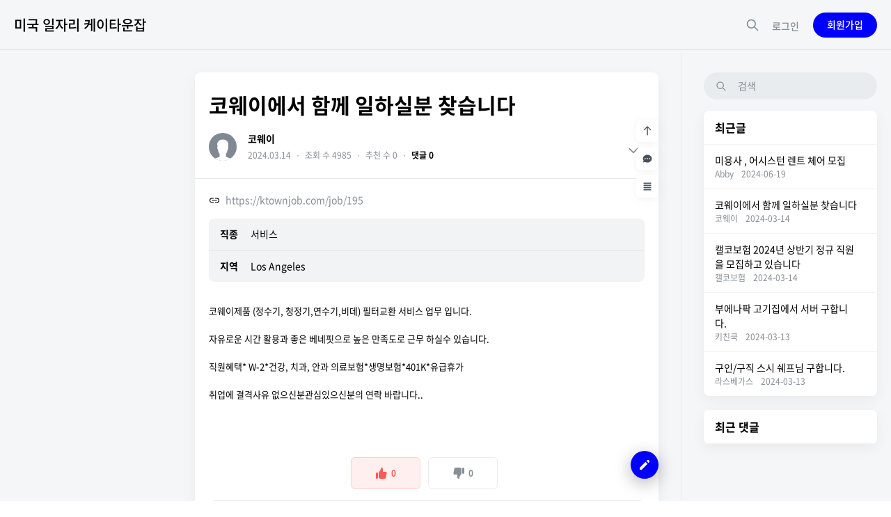

--- FILE ---
content_type: text/html; charset=UTF-8
request_url: https://ktownjob.com/job/195
body_size: 10742
content:
<!DOCTYPE html>
<html lang="ko">
<head>

<!-- META -->
<meta charset="utf-8">
<meta name="generator" content="Rhymix">
<meta name="viewport" content="width=device-width, initial-scale=1.0, user-scalable=yes" />
<meta http-equiv="X-UA-Compatible" content="IE=edge">
<meta name="keywords" content="케이타운 일자리" />
<meta name="description" content="케이타운에서 일자리 구하기" />
<meta name="viewport" content="width=device-width, initial-scale=1, maximum-scale=1, user-scalable=no" />
<meta name="theme-color" content="#0000ff" />
<meta name="csrf-token" content="IN0k0jvF7JJCP0ra" />

<!-- TITLE -->
<title>케이타운잡 - 코웨이에서 함께 일하실분 찾습니다</title>

<!-- CSS -->
<link rel="stylesheet" href="/files/cache/assets/compiled/53b1b4a1c8c43a7bbbb1671152e42d84c4395ed9.rhymix.scss.min.css?t=1712257167" />
<link rel="stylesheet" href="/files/cache/assets/compiled/cff667c2d69ba6048b1d0b6fc19900289cf4fa43.typography.scss.css?t=1711497785" />
<link rel="stylesheet" href="/files/cache/assets/compiled/8bfae6ca12d7cdb87c65ae53eb5006d3d641309e.export.less.css?t=1711497785" />
<link rel="stylesheet" href="/files/cache/assets/compiled/cff667c2d69ba6048b1d0b6fc19900289cf4fa43.xe_content.scss.css?t=1711497785" />
<link rel="stylesheet" href="/files/cache/assets/compiled/fc084eea75538b73618e3fe59eb543e74f1558ff.card.scss.css?t=1711497785" />
<link rel="stylesheet" href="/files/cache/assets/compiled/fc084eea75538b73618e3fe59eb543e74f1558ff.base.scss.css?t=1711497785" />
<link rel="stylesheet" href="/files/cache/assets/compiled/21dedc7b7c8464ee2f9051cfaca3b7a37575be40.button.less.css?t=1711497785" />
<link rel="stylesheet" href="/files/cache/assets/compiled/21dedc7b7c8464ee2f9051cfaca3b7a37575be40.checkbox.less.css?t=1711497785" />
<link rel="stylesheet" href="/files/cache/assets/compiled/21dedc7b7c8464ee2f9051cfaca3b7a37575be40.custom-scroll.less.css?t=1711497785" />
<link rel="stylesheet" href="/files/cache/assets/compiled/21dedc7b7c8464ee2f9051cfaca3b7a37575be40.icon-button.less.css?t=1711497785" />
<link rel="stylesheet" href="/files/cache/assets/compiled/fc084eea75538b73618e3fe59eb543e74f1558ff.input.scss.css?t=1711497785" />
<link rel="stylesheet" href="/files/cache/assets/compiled/fc084eea75538b73618e3fe59eb543e74f1558ff.layout.scss.css?t=1711497785" />
<link rel="stylesheet" href="/files/cache/assets/compiled/21dedc7b7c8464ee2f9051cfaca3b7a37575be40.pagination.less.css?t=1711497785" />
<link rel="stylesheet" href="/files/cache/assets/compiled/fc084eea75538b73618e3fe59eb543e74f1558ff.tab.scss.css?t=1711497785" />
<link rel="stylesheet" href="/files/cache/assets/compiled/21dedc7b7c8464ee2f9051cfaca3b7a37575be40.radio.less.css?t=1711497785" />
<link rel="stylesheet" href="/files/cache/assets/compiled/21dedc7b7c8464ee2f9051cfaca3b7a37575be40.toggle.less.css?t=1711497785" />
<link rel="stylesheet" href="/files/cache/assets/compiled/21dedc7b7c8464ee2f9051cfaca3b7a37575be40.utils.less.css?t=1711497785" />
<link rel="stylesheet" href="/layouts/slow/dist/tailwind.css?t=1711497626" />
<link rel="stylesheet" href="/files/cache/assets/compiled/0426a33d9ae40d2d6544ce66f994b6d3d9d5f30b.confirm.scss.css?t=1711497785" />
<link rel="stylesheet" href="/files/cache/assets/compiled/4ac3f89907d3ff3f6f40da3fa719626578580dd6.dialog.scss.css?t=1711497785" />
<link rel="stylesheet" href="/files/cache/assets/compiled/dee1bbac3a3071a4c7331b447d4fc9fedaa49a51.dropdown.scss.css?t=1711497785" />
<link rel="stylesheet" href="/files/cache/assets/compiled/d3fcabbb42b3a2261657ba5c263be61bb28fd56c.labeled-input.scss.css?t=1711497785" />
<link rel="stylesheet" href="/files/cache/assets/compiled/fb30bb3608c24a1ee0755842c469410e2ffdb08e.select.scss.css?t=1711497785" />
<link rel="stylesheet" href="/files/cache/assets/compiled/863655dc5273d8175c8da97c24ad80edd1911eaf.toast.scss.css?t=1711497785" />
<link rel="stylesheet" href="/files/cache/assets/compiled/9d00ab0b22b264df770714e76696854d19fa12a3.header.scss.css?t=1711497785" />
<link rel="stylesheet" href="/files/cache/assets/compiled/9d00ab0b22b264df770714e76696854d19fa12a3.header-nav.scss.css?t=1711497785" />
<link rel="stylesheet" href="/files/cache/assets/compiled/ee97aee662bf1a712748b8638d7d1c0d69c74492.search.scss.css?t=1711497786" />
<link rel="stylesheet" href="/files/cache/assets/compiled/0ae5d08d61d1c14466c1cb753534933d0f204ad4.social-login.scss.css?t=1711497852" />
<link rel="stylesheet" href="/files/cache/assets/compiled/2dc658bda0b9a13a00c91590d7a8e8570e670434.header-menu.scss.css?t=1711497786" />
<link rel="stylesheet" href="/files/cache/assets/compiled/075e88bbbaf841435d1860ce7e2e4a1d3b3c5b02.sidebar-left-profile.scss.css?t=1711497786" />
<link rel="stylesheet" href="/files/cache/assets/compiled/075e88bbbaf841435d1860ce7e2e4a1d3b3c5b02.sidebar-left-nav.scss.css?t=1711497786" />
<link rel="stylesheet" href="/files/cache/assets/compiled/075e88bbbaf841435d1860ce7e2e4a1d3b3c5b02.sidebar-left.scss.css?t=1711497786" />
<link rel="stylesheet" href="/files/cache/assets/compiled/064bbd5c200e278d7ec0ae598fded9fc5183e3d2.footer.scss.css?t=1711497786" />
<link rel="stylesheet" href="/files/cache/assets/compiled/7811ddc7ee337ef40aa559b2b961950c788b0d76.aside.scss.css?t=1711497786" />
<link rel="stylesheet" href="/files/cache/assets/compiled/04c350f891c501f80b2def821687040940ee29e3.bottom-nav.scss.css?t=1711497786" />
<link rel="stylesheet" href="/files/cache/assets/compiled/a4dbf4a087879406ec1c6e4ac89cf1b67e519cab.variables.scss.css?t=1711497789" />
<link rel="stylesheet" href="/files/cache/assets/compiled/8ca878d132dc1abdef491171e02de50b5e512993.base.scss.css?t=1711497789" />
<link rel="stylesheet" href="/files/cache/assets/compiled/8ca878d132dc1abdef491171e02de50b5e512993.extra-form.scss.css?t=1711497789" />
<link rel="stylesheet" href="/files/cache/assets/compiled/8ca878d132dc1abdef491171e02de50b5e512993.header.scss.css?t=1711497789" />
<link rel="stylesheet" href="/files/cache/assets/compiled/8ca878d132dc1abdef491171e02de50b5e512993.status-icon.scss.css?t=1711497789" />
<link rel="stylesheet" href="/files/cache/assets/compiled/cdd4ccae1ecc4c24fe1c4d812d922390c8e451d9.article.scss.css?t=1711554362" />
<link rel="stylesheet" href="/files/cache/assets/compiled/cdd4ccae1ecc4c24fe1c4d812d922390c8e451d9.article-content.scss.css?t=1711554362" />
<link rel="stylesheet" href="/files/cache/assets/compiled/b99787f3b84f21022fdc9156d6c07deb9d0f7c84.article-floating-menu.scss.css?t=1711554362" />
<link rel="stylesheet" href="/files/cache/assets/compiled/cdd4ccae1ecc4c24fe1c4d812d922390c8e451d9.article-footer.scss.css?t=1711554362" />
<link rel="stylesheet" href="/files/cache/assets/compiled/8a91832a894e4852ee51d92f3db66f32f6360391.article-vote.scss.css?t=1711554362" />
<link rel="stylesheet" href="/files/cache/assets/compiled/cdd4ccae1ecc4c24fe1c4d812d922390c8e451d9.article-signature.scss.css?t=1711554362" />
<link rel="stylesheet" href="/files/cache/assets/compiled/2e3734e8ef4039345c2d1a946d848934044ed974.article-author-post.scss.css?t=1711554362" />
<link rel="stylesheet" href="/files/cache/assets/compiled/2e3734e8ef4039345c2d1a946d848934044ed974.article-author-post-item--card.scss.css?t=1711554362" />
<link rel="stylesheet" href="/files/cache/assets/compiled/44bb4e6ed098a5c552334064cc730c70d84d2964.comment.scss.css?t=1711554362" />
<link rel="stylesheet" href="/files/cache/assets/compiled/c7b2e8c48b5716f66cf025a82ab525864290f175.default.scss.css?t=1711497789" />
<link rel="stylesheet" href="/files/cache/assets/compiled/0edf429e87a391df9cdcacb48d3bbdf6eed06e06.fr-button.scss.css?t=1711497789" />
<link rel="stylesheet" href="/files/cache/assets/compiled/3bf14d6d6c97d91c4419d7f40830914cb53d55e1.widget.scss.css?t=1711497786" />
<link rel="stylesheet" href="/files/cache/assets/compiled/eb0e8dd5f7914d26ff22b595a7f6b3355278107c.normal.scss.css?t=1711497786" />
<link rel="stylesheet" href="/files/cache/assets/compiled/704e63567709ece25b931f422149a52973eae546.widget.scss.css?t=1711497786" />
<link rel="stylesheet" href="/files/cache/assets/compiled/3bbd0ee37adb16f191c3774d7471ac722b1cda49.style.scss.css?t=1711497786" />

<!-- JS -->
<script src="/common/js/jquery-2.2.4.min.js?t=1712257001"></script>
<script src="/files/cache/assets/minified/rhymix.min.js?t=1712257166"></script>
<script src="/modules/board/tpl/js/board.js?t=1712257378"></script>
<script src="/layouts/slow/components/common/confirm/confirm.js?t=1711497647"></script>
<script src="/layouts/slow/components/common/dropdown/dropdown.js?t=1711497648"></script>
<script src="https://unpkg.com/ionicons@5.2.3/dist/ionicons.js"></script>
<script src="/modules/board/skins/slow/components/article/article-vote/article-vote.js?t=1711497689"></script>
<script src="/modules/board/skins/slow/assets/js/autosize.min.js?t=1711497671"></script>
<script src="/layouts/slow/components/sidebar-left/sidebar-left-nav.js?t=1711497634"></script>
<script src="/layouts/slow/components/bottom-nav/bottom-nav.js?t=1711497629"></script>
<script src="/widgets/content/skins/slow/assets/js/content_widget.js?t=1711497694"></script>

<!-- RSS -->
<link rel="alternate" type="application/rss+xml" title="Site RSS" href="https://ktownjob.com/rss" />
<link rel="alternate" type="application/atom+xml" title="Site Atom" href="https://ktownjob.com/atom" />

<!-- ICONS AND OTHER LINKS -->
<link rel="canonical" href="https://ktownjob.com/job/195" />
<link rel="shortcut icon" href="/files/attach/xeicon/favicon.ico?t=1632155614" />
<link rel="apple-touch-icon" href="/files/attach/xeicon/mobicon.png?t=1632155614" />

<!-- OTHER HEADERS -->
<meta property="og:url" content="https://ktownjob.com/job/195" />
<style>
  :root {
    --aside-width: 17.625rem;
  }
</style></head>

<!-- BODY START -->
<body>

<!-- COMMON JS VARIABLES -->
<script>
	var default_url = "https://ktownjob.com/";
	var current_url = "https://ktownjob.com/?mid=job&document_srl=195";
	var request_uri = "https://ktownjob.com/";
	var current_lang = xe.current_lang = "ko";
	var current_mid = "job";
	var http_port = null;
	var https_port = null;
	var enforce_ssl = true;
	var cookies_ssl = false;
	var rewrite_level = 1;
	if (detectColorScheme) detectColorScheme();
</script>

<!-- PAGE CONTENT -->
<input type="hidden" name="slow_version" value="2.1.2">




<script>
  if(/MSIE \d|Trident.*rv:/.test(navigator.userAgent) && /Windows NT 10/.test(navigator.userAgent)) {
    window.location = 'microsoft-edge:' + window.location;
    setTimeout(function() {
      window.location = 'https://go.microsoft.com/fwlink/?linkid=2135547';
    }, 1);
  }
</script>





<div id="app-confirm" class="app-confirm">
  <div class="app-confirm__container">
    <div class="app-confirm__box">

      <div class="app-confirm__body">
        <ion-icon 
        class="app-confirm__icon" name="information-circle-outline"></ion-icon>
        <div class="app-confirm__title"></div>
        <div class="app-confirm__description"></div>
      </div>

      <div class="app-confirm__footer">
        <button type="button"></button>
        <button type="submit"></button>
      </div>
    </div>
  </div>
</div>









<script>
  function onClickDarkThemeToggle() {
    const isDarkTheme = $.cookie('is_dark_theme');
    
    if(isDarkTheme === 'true') $.cookie('is_dark_theme', '', { path: '/' });
    else $.cookie('is_dark_theme', true, { path: '/' });

    window.location.reload()
  }
</script>

<div>
	
<header class="app-header ">
  <div class="app-header-container">
	<a class="app-header-logo" href="/">
		미국 일자리 케이타운잡	</a>
	
<ul class="app-header-nav">
	</ul>


    <div class="tw-flex-1"></div>

	
<a class="app-header-item app-icon-button app-icon-button-gray app-search-toggle">
  <svg xmlns="http://www.w3.org/2000/svg" fill="none" viewBox="0 0 24 24" stroke="currentColor">
    <path stroke-linecap="round" stroke-linejoin="round" stroke-width="2" d="M21 21l-6-6m2-5a7 7 0 11-14 0 7 7 0 0114 0z" />
  </svg>
</a>

<div id="app-search" class="app-search">
  <div class="app-search__container">
    <form class="app-search-form" action="https://ktownjob.com/" method="get"><input type="hidden" name="error_return_url" value="/job/195" />
      <div class="app-search-form__icon">
        <svg xmlns="http://www.w3.org/2000/svg" fill="none" viewBox="0 0 24 24" stroke="currentColor">
          <path stroke-linecap="round" stroke-linejoin="round" stroke-width="2" d="M21 21l-6-6m2-5a7 7 0 11-14 0 7 7 0 0114 0z" />
        </svg>
      </div>

      <input type="hidden" name="vid" value="" />
      <input type="hidden" name="mid" value="job" />
      <input type="hidden" name="act" value="IS" />
      <input type="text" name="is_keyword" placeholder="검색" value="" class="app-search-form__input" />
      <button type="submit" class="app-search-form__button">확인</button>
    </form>

    <button class="app-search__close">닫기</button>
  </div>

  <div class="app-search__background"></div>
</div>

<script>
  jQuery(document).ready(function($) {
    $('.app-search-toggle').on('click', function() {
      $('#app-search').toggleClass('app-search--active');
    });

    $('.app-search__background, .app-search__close').on('click', function() {
      $('#app-search').removeClass('app-search--active');
    });
  });
</script>

		

			<a href="#" class="app-pc-only app-header-login-link" onclick="toggleDialog('app-login')">
  <i class="el-icon-lock"></i>
  <span>로그인</span>
</a>

<a class="app-pc-only app-button app-primary app-button-rounded app-button-small" href="/index.php?mid=job&amp;document_srl=195&amp;act=dispMemberSignUpForm" >회원가입</a>

<div id="app-login" class="app-dialog">
  <div class="app-dialog-container">
    <div class="app-dialog-box">
      <div class="app-dialog-header">
        <h3>로그인</h3>
      </div>

      <div class="app-dialog-body">
	<form class="tw-mb-5"  action="https://ktownjob.com/" method="post" autocomplete="off"><input type="hidden" name="error_return_url" value="/job/195" /><input type="hidden" name="mid" value="job" /><input type="hidden" name="ruleset" value="@login" />
          <input type="hidden" name="success_return_url" value="" />
          <input type="hidden" name="act" value="procMemberLogin" />
          <input type="hidden" name="xe_validator_id" value="layouts/slow" />
        
          <fieldset>
            <div class="tw-mb-3">
	              <div class="app-labeled-input" label="이메일 주소">
                <div class="app-labeled-input__title">이메일 주소</div>
                <input class="app-input app-input-expand" type="text" name="user_id" placeholder="user@email.com" required tabindex="1" />
              </div>
	            </div>
            
            <div class="app-labeled-input tw-mb-3" label="비밀번호">
              <div class="app-labeled-input__title">비밀번호</div>
              <input class="app-input app-input-expand" type="password" name="password" placeholder="•••••••••" required tabindex="2" />
            </div>
        
            <div class="tw-flex tw-items-center tw-mb-4">
              <div class="eq flex text-left">
                <input class="app-input-checkbox" type="checkbox" name="keep_signed" id="keep_signed" data-lang="브라우저를 닫더라도 로그인이 계속 유지될 수 있습니다. 로그인 유지 기능을 사용할 경우 다음 접속부터는 로그인할 필요가 없습니다. 단, PC방, 학교, 도서관 등 공공장소에서 이용 시 개인정보가 유출될 수 있으니 꼭 로그아웃을 해주세요."
                  value="Y" tabindex="3" />
                <label for="keep_signed">로그인 상태 유지</label>
              </div>
        
              <div class="tw-flex-1"></div>
        
              <a class="tw-text-gray-700 app-link app-link-gray" href="/index.php?mid=job&amp;document_srl=195&amp;act=dispMemberFindAccount" tabindex="5">ID/PW 찾기</a>
            </div>
            
            <button type="submit" class="app-button app-button-expand app-button-rounded primary" tabindex="4">로그인</button>
          </fieldset>
        </form>
	<!--  -->

<div class="tw-text-sm tw-text-center tw-text-gray-700">
  <span class="eq text-muted">아직 회원이 아니신가요?</span>
  <a href="/index.php?mid=job&amp;document_srl=195&amp;act=dispMemberSignUpForm" class="tw-text-primary tw-text-bold" tabindex="6">회원가입 하기</a>
</div>

      </div>
    </div>
  </div>

</div>
	
	    <a class="app-header-item app-header-menu__toggle app-mobile-only app-icon-button app-icon-button-gray">
      <svg xmlns="http://www.w3.org/2000/svg" viewBox="0 0 20 20" fill="currentColor">
        <path fill-rule="evenodd" d="M3 5a1 1 0 011-1h12a1 1 0 110 2H4a1 1 0 01-1-1zM3 10a1 1 0 011-1h12a1 1 0 110 2H4a1 1 0 01-1-1zM3 15a1 1 0 011-1h12a1 1 0 110 2H4a1 1 0 01-1-1z" clip-rule="evenodd" />
      </svg>
    </a>
  </div>
</header>

<div class="app-header-space"></div>


<div class="app-header-menu">
  <button class="app-header-menu__outside app-header-menu__toggle"></button>

  <div class="app-header-menu__content">
    <button class="app-header-menu__close app-header-menu__toggle">
      <ion-icon name="close-outline"></ion-icon>
    </button>

	<div class="app-header-menu__auth">
      <script>
        function onClickHeaderMenuLogin() {
          appBottomNavItem('usermenu');
          $('.app-header-menu').removeClass('active');
        }
      </script>
      
      <a class="app-login" onclick="onClickHeaderMenuLogin()">로그인이 필요합니다.</a>
      
      <a class="app-signup" href="/index.php?mid=job&amp;document_srl=195&amp;act=dispMemberSignUpForm" >회원가입</a>
    </div>
	
        
    <nav>
      <ul class="app-card app-sidebar-left__nav">
	      </ul>
    </nav>
  </div>
</div>
  
  <div class="app-layout">
	
<aside id="app-sidebar-left" class="app-layout__sidebar-left">
  <div class="app-sidebar-left app-custom-scroll">
	
	
	


<nav>
  <ul class="app-card app-sidebar-left__nav">
	  </ul>
</nav>


	  </div>
</aside>

    <main class="app-content app-clearfix">
	      
      <div class="app-clearfix">
	




<div id="app-confirm" class="app-confirm">
  <div class="app-confirm__container">
    <div class="app-confirm__box">

      <div class="app-confirm__body">
        <ion-icon 
        class="app-confirm__icon" name="information-circle-outline"></ion-icon>
        <div class="app-confirm__title"></div>
        <div class="app-confirm__description"></div>
      </div>

      <div class="app-confirm__footer">
        <button type="button"></button>
        <button type="submit"></button>
      </div>
    </div>
  </div>
</div>




	



<div id="app-board" class="app-board-skin ">
	<div class="app-article-wrap" style="max-width: ">
          
		
<script type="text/javascript">
  const articleScrollAction = function(target) {
    $('html, body').stop().animate({
      scrollTop: $(target).offset().top
    }, 300);
  };
</script>

<div class="app-article-floating-menu__wrap">
  <ul class="app-article-floating-menu">
    <li>
      <button onclick="articleScrollAction('html')" title="맨 위로">
        <svg xmlns="http://www.w3.org/2000/svg" fill="none" viewBox="0 0 24 24" stroke="currentColor">
          <path stroke-linecap="round" stroke-linejoin="round" stroke-width="2" d="M5 10l7-7m0 0l7 7m-7-7v18" />
        </svg>
      </button>
    </li>
  
    <li>
      <button onclick="articleScrollAction('#comment')" title="댓글">
        <svg xmlns="http://www.w3.org/2000/svg" viewBox="0 0 20 20" fill="currentColor">
          <path fill-rule="evenodd" d="M18 10c0 3.866-3.582 7-8 7a8.841 8.841 0 01-4.083-.98L2 17l1.338-3.123C2.493 12.767 2 11.434 2 10c0-3.866 3.582-7 8-7s8 3.134 8 7zM7 9H5v2h2V9zm8 0h-2v2h2V9zM9 9h2v2H9V9z" clip-rule="evenodd" />
        </svg>
      </button>
    </li>
  
    <li>
      <button onclick="articleScrollAction('#board-list')" title="목록">
        <svg xmlns="http://www.w3.org/2000/svg" viewBox="0 0 20 20" fill="currentColor">
          <path fill-rule="evenodd" d="M3 4a1 1 0 011-1h12a1 1 0 110 2H4a1 1 0 01-1-1zm0 4a1 1 0 011-1h12a1 1 0 110 2H4a1 1 0 01-1-1zm0 4a1 1 0 011-1h12a1 1 0 110 2H4a1 1 0 01-1-1zm0 4a1 1 0 011-1h12a1 1 0 110 2H4a1 1 0 01-1-1z" clip-rule="evenodd" />
        </svg>
      </button>
    </li>
  </ul>
</div>
    
    <div class="app-card app-board-section">
		<div class="app-board-article-head">
  <div class="app-board-container">
    <!-- <img src="" alt=""> -->

	
    <h1 class="tw-font-bold tw-text-3xl md:tw-text-xl">코웨이에서 함께 일하실분 찾습니다</h1>

    <div class="tw-flex tw-items-end">
	<div class="app-board-article-profile tw-flex tw-items-center">
        <div class="app-profile-image app-avatar">
		<img src="/modules/board/skins/slow/assets/images/ic_profile_default.png" alt="Profile" />        </div>
      
        <div class="tw-flex-1 app-profile-body">
	
          <a class="tw-flex tw-items-center tw-font-bold tw-text-sm link member_0 author" href="#popup_menu_area" onclick="return false" style="color: #;">코웨이</a>
          <div class="app-article-meta">
            <el-tooltip content="2024-03-14 10:11:26">
              <div class="app-article-meta-item">2024.03.14</div>
            </el-tooltip>
            <div class="app-article-meta-divider"> ・ </div>
            <div class="app-article-meta-item">조회 수 4985</div>
            <div class="app-article-meta-divider"> ・ </div>
            <div class="app-article-meta-item">추천 수 0</div>
            <div class="app-article-meta-divider app-pc-only"> ・ </div>
            <a href="#comment" class="app-pc-only app-article-meta-item">댓글 0</a>
          </div>
        </div>
      </div>
      <div class="tw-flex-1"></div>

		<div class="app-dropdown">
  <a class="app-dropdown-toggle app-icon-button app-icon-button-gray">
    <svg xmlns="http://www.w3.org/2000/svg" fill="none" viewBox="0 0 24 24" stroke="currentColor">
      <path stroke-linecap="round" stroke-linejoin="round" stroke-width="2" d="M19 9l-7 7-7-7" />
    </svg>
  </a>

  <div class="app-dropdown-menu app-right" style="width: 170px;">
    <ul>
	<li>
        <a href="/index.php?mid=job&amp;document_srl=195&amp;act=dispBoardWrite">
          <svg xmlns="http://www.w3.org/2000/svg" fill="none" viewBox="0 0 24 24" stroke="currentColor">
            <path stroke-linecap="round" stroke-linejoin="round" stroke-width="2" d="M11 5H6a2 2 0 00-2 2v11a2 2 0 002 2h11a2 2 0 002-2v-5m-1.414-9.414a2 2 0 112.828 2.828L11.828 15H9v-2.828l8.586-8.586z" />
          </svg>
          <span>수정</span>
        </a>
      </li>      
	<li>
        <a onclick="onClickDocumentDelete()">
          <svg xmlns="http://www.w3.org/2000/svg" fill="none" viewBox="0 0 24 24" stroke="currentColor">
            <path stroke-linecap="round" stroke-linejoin="round" stroke-width="2" d="M19 7l-.867 12.142A2 2 0 0116.138 21H7.862a2 2 0 01-1.995-1.858L5 7m5 4v6m4-6v6m1-10V4a1 1 0 00-1-1h-4a1 1 0 00-1 1v3M4 7h16" />
          </svg>
          
          <span>삭제</span>
        </a>
      </li>    </ul>
  </div>
</div>
<script>
  // 게시글 삭제
  function onClickDocumentDelete() {
    function confirmHandler() {
      var params = {
        mid: current_mid,
        page: '',
        document_srl: '195'
      }

      exec_json('board.procBoardDeleteDocument', params, function(res) {
        if(res.message) appToast(res.message)
        if(res.redirect_url) window.location.href = res.redirect_url
        // console.log(res)
      })
    };

    appConfirm('게시물 삭제', confirmHandler, '이 문서를 삭제하시겠습니까?', { iconName: 'trash-outline' });
  }
</script>
    </div>

  </div>
</div>

<div class="app-board-container tw-flex tw-items-center tw-pt-5">
  <ion-icon name="link-outline" class="tw-text-base tw-mr-2"></ion-icon>
  <a class="app-link" href="https://ktownjob.com/job/195">
    <span>https://ktownjob.com/job/195</span>
  </a>

  <div class="tw-flex-1"></div>

	</div>
    
      <div class="app-board-container app-article-container">
		          <table border="1" cellspacing="0" summary="Extra Form Output" class="app-board-extra-value">
	<tr>
              <th scope="row">직종</th>
              <td>서비스&nbsp;</td>
            </tr><tr>
              <th scope="row">지역</th>
              <td>Los Angeles&nbsp;</td>
            </tr>          </table>
	    
	        <div class="app-article-content app-clearfix">
	    
			<!--BeforeDocument(195,0)--><div class="document_195_0 rhymix_content xe_content">코웨이제품 (정수기, 청정기,연수기,비데) 필터교환 서비스 업무 입니다.<p> <br /> </p><p>자유로운 시간 활용과 좋은 베네핏으로  높은 만족도로 근무  하실수 있습니다.</p><p><br /></p><p>직원혜택* W-2*건강, 치과, 안과 의료보험*생명보험*401K*유급휴가</p><p><br /></p><p>취업에 결격사유 없으신분관심있으신분의 연락 바랍니다.. </p></div><!--AfterDocument(195,0)-->	    
	          
          <div class="tw-flex tw-pt-8">
	            <div class="tw-flex-1"></div>
	          </div>
        </div>
    
		
<div class="app-article-footer">
		        
  <div class="app-article-vote" data-target-srl="195">
    <button class="app-article-vote__up" data-type="up" onclick="appArticleVote(this)">
	      <svg xmlns="http://www.w3.org/2000/svg" viewBox="0 0 20 20" fill="currentColor">
        <path d="M2 10.5a1.5 1.5 0 113 0v6a1.5 1.5 0 01-3 0v-6zM6 10.333v5.43a2 2 0 001.106 1.79l.05.025A4 4 0 008.943 18h5.416a2 2 0 001.962-1.608l1.2-6A2 2 0 0015.56 8H12V4a2 2 0 00-2-2 1 1 0 00-1 1v.667a4 4 0 01-.8 2.4L6.8 7.933a4 4 0 00-.8 2.4z" />
      </svg>
	      <span class="app-article-vote__count">0</span>
    </button>
      
	<button class="app-article-vote__down" data-type="down" onclick="appArticleVote(this)">
      <svg xmlns="http://www.w3.org/2000/svg" viewBox="0 0 20 20" fill="currentColor">
        <path d="M18 9.5a1.5 1.5 0 11-3 0v-6a1.5 1.5 0 013 0v6zM14 9.667v-5.43a2 2 0 00-1.105-1.79l-.05-.025A4 4 0 0011.055 2H5.64a2 2 0 00-1.962 1.608l-1.2 6A2 2 0 004.44 12H8v4a2 2 0 002 2 1 1 0 001-1v-.667a4 4 0 01.8-2.4l1.4-1.866a4 4 0 00.8-2.4z" />
      </svg>
      
      <span class="app-article-vote__count">0</span>
    </button>  </div>

		</div>


<div class="app-article-signature">
  
  <div class="app-article-signature__profile">
	    <div class="app-avatar">
		<img src="/modules/board/skins/slow/assets/images/ic_profile_default.png" alt="Profile" />    </div>

    <div class="app-article-signature__profile-body">
      <a class="tw-inline-flex tw-items-center tw-font-bold tw-text-black tw-text-sm tw-mr-1 member_0 author" href="#popup_menu_area" onclick="return false" style="color: # !important;">코웨이</a>
  
	<div>
	  
        <!-- <strong class="tw-text-primary">레벨. 0</strong>
        <span class="tw-text-gray-700">0/90</span>
          -->
  
          <div class="app-article-signature__point" title="포인트 0/90 - 0%">
          <div class="app-article-signature__point__level">레벨 0</div>
          <div class="app-article-signature__point__container">
            <div class="app-article-signature__point__graph" style="width: 0%"></div>
          </div>
          <div class="app-article-signature__point__message tw-flex">
            <div class="tw-flex-1">0/90</div>
            <div class="tw-pl-3 tw-text-black">0%</div>
          </div>
        </div>
      </div>    </div>
  </div>

  <div class="app-article-signature__content">
    <!-- <ul class="app-tab">
      <li class="active"> 
        <a>서명</a>
      </li>
      <li>
        <a class="">작성글</a>
      </li>
    </ul> -->

    <div class="app-custom-scroll">
		<div>서명이 없습니다.</div>    </div>
  </div>
</div>      </div>
    
    
      <!-- 툴바 -->
      <div class="app-article-toolbar">
        <div class="app-board-container">
          <a class="app-link" href="/job">
            <svg xmlns="http://www.w3.org/2000/svg" viewBox="0 0 20 20" fill="currentColor">
              <path fill-rule="evenodd" d="M9.707 16.707a1 1 0 01-1.414 0l-6-6a1 1 0 010-1.414l6-6a1 1 0 011.414 1.414L5.414 9H17a1 1 0 110 2H5.414l4.293 4.293a1 1 0 010 1.414z" clip-rule="evenodd" />
            </svg>
            <span>목록으로</span>
          </a>
          
          <div class="tw-flex-1"></div>
          
		<div class="tw-ml-2 tw-mr-2 tw-text-sm">
            <a href="/index.php?mid=job&amp;document_srl=195&amp;act=dispBoardWrite" class="app-link tw-mr-2">
	수정            </a>
            
            <a class="app-link tw-mr-2 tw-text-sm" onclick="onClickDocumentDelete()">
	삭제            </a>
          </div>      
          <a class="app-link tw-text-sm document_195" href="#popup_menu_area" title="이 게시물을..." onclick="return false">
            <svg xmlns="http://www.w3.org/2000/svg" fill="none" viewBox="0 0 24 24" stroke="currentColor">
              <path stroke-linecap="round" stroke-linejoin="round" stroke-width="2" d="M5 12h.01M12 12h.01M19 12h.01M6 12a1 1 0 11-2 0 1 1 0 012 0zm7 0a1 1 0 11-2 0 1 1 0 012 0zm7 0a1 1 0 11-2 0 1 1 0 012 0z" />
            </svg>
          </a>
        </div>
      </div>
    </div>
    
	

<div class="app-author-post app-board-section app-author-post--">
  <div class="app-author-post__title">작성자의 다른 글</div>

  <ul class="app-author-post-list">
		
<li>
	  <a class="app-ap-item" href="/207">
	    <div class="app-ap-item__thumbnail--empty">
      <ion-icon name="document-text-outline"></ion-icon>
    </div>
	    
    <div class="app-ap-item__body">
      <div class="app-ap-item__title-wrap">
        <span class="app-ap-item__title">미용사 , 어시스턴 렌트 체어 모집</span>
	      </div>

      <div class="app-ap-item__text"></div>
    </div>

    <div class="app-ap-item__footer">
      <span class="app-ap-item__date">24.06.19</span>
    </div>
  </a>
</li><li>
	  <a class="app-ap-item" href="/195">
	    <div class="app-ap-item__thumbnail--empty">
      <ion-icon name="document-text-outline"></ion-icon>
    </div>
	    
    <div class="app-ap-item__body">
      <div class="app-ap-item__title-wrap">
        <span class="app-ap-item__title">코웨이에서 함께 일하실분 찾습니다</span>
	      </div>

      <div class="app-ap-item__text">코웨이제품 (정수기, 청정기,연수기,비데) 필터교환 서...</div>
    </div>

    <div class="app-ap-item__footer">
      <span class="app-ap-item__date">24.03.14</span>
    </div>
  </a>
</li><li>
	  <a class="app-ap-item" href="/193">
	    <div class="app-ap-item__thumbnail--empty">
      <ion-icon name="document-text-outline"></ion-icon>
    </div>
	    
    <div class="app-ap-item__body">
      <div class="app-ap-item__title-wrap">
        <span class="app-ap-item__title">캘코보험 2024년 상반기 정규 직원을 모집하고 있습니다</span>
	      </div>

      <div class="app-ap-item__text"></div>
    </div>

    <div class="app-ap-item__footer">
      <span class="app-ap-item__date">24.03.14</span>
    </div>
  </a>
</li>	  </ul>
</div>
	    
	

<div class="app-card app-board-comment app-board-section">
  <div class="app-board-comment-target" id="comment"></div>

  <div class="app-comment-header app-board-container tw-flex tw-items-center">
    <div class="tw-font-bold tw-text-base tw-mr-2">댓글</div>
    <div class="tw-text-sm">
      <span class="tw-text-gray-700">총 </span>
      <span class="tw-text-primary tw-font-bold">0</span><span class="tw-text-gray-700">개</span>
    </div>
  </div>

		<script>
  // 댓글 하이라이팅 및 해당 댓글 위치로 이동(#comment_id)
  document.addEventListener('DOMContentLoaded', function() {
    if(!window.location.hash) return

    // $('html, body').stop().animate({
    //   scrollTop: $(window.location.hash).offset().top - 70
    // }, 300);

    $(window.location.hash).addClass('active');
  })

  function commentDelete(commentSrl, mid, page, documentSrl) {
    function confirmHandler() {
      const params = {
        comment_srl: commentSrl,
        mid,
        page,
        document_srl: documentSrl
      }

      exec_json('board.procBoardDeleteComment',
        params,
        function(res) {
          if(res.message) {
            appToast(res.message)
            window.location.reload()
          }
        },
        function(err) {
          appToast('예기치 못한 문제가 발생했습니다.', 'danger')
        }
      )
    };
    
    appConfirm('댓글 삭제', confirmHandler, '이 댓글을 삭제하시겠습니까?', { iconName: 'trash-outline', type: 'danger', confirmButtonText: '삭제' });
  }
</script>

  
		  
		
<script>
  // XE jQuery 호환성
  var $ = jQuery;
  
  jQuery(function($) {
    autosize($('textarea'));
  });

  // 댓글에 답글 작성
  var reComment = function(doc_srl, cmt_srl, edit_url) {
    var tmp = $('#recomment-write').eq(0);
    
    tmp.find('input[name=error_return_url]').val('/' + doc_srl);
    tmp.find('input[name=mid]').val(current_mid);
    tmp.find('input[name=document_srl]').val(doc_srl);
    
    $('#comment_' + cmt_srl).after(tmp);
    tmp.show().find('input[name=parent_srl]').val(cmt_srl);
    
    tmp.find('#use-editor').attr('href', edit_url);
    tmp.find('textarea').focus();
    tmp.find('#recomment-sticker').attr('onclick', 'loadStickerList(undefined, '+cmt_srl+');');
    tmp.find('.app-sticker').addClass('app-sticker-closed');
    tmp.find('.app-sticker > .app-sticker-header > .sticker_pack, ed.sticker > .app-sticker-body').html('');
  }

  // Textarea replace
  String.prototype.replaceAll = function(searchStr, replaceStr) {
    var temp = this;
    while (temp.indexOf(searchStr) != -1) {
      temp = temp.replace(searchStr, replaceStr);
    }
    return temp;
  }
</script>

<script type="text/javascript">
  function setTextareaReplaceComment() {
    var str = document.getElementById("temp-195").value;
    str = "<p>" + str.replace(/(?:\r\n|\r|\n)/g, "</p>\r\n<p>") + "</p>";
    str = str.replaceAll("<p></p>", "<p>&nbsp;</p>");
    document.getElementById("editor-195").value = str;
  };
</script>
<div class="app-comment-write">
  <form action="/" method="post" onsubmit="return procFilter(this, insert_comment)" class="" id="write_comment"><input type="hidden" name="error_return_url" value="/job/195" /><input type="hidden" name="act" value="" />
    <input type="hidden" name="mid" value="job" />
    <input type="hidden" name="document_srl" value="195" />
    <input type="hidden" name="comment_srl" value="" />

    <div class="tw-flex">
	      <div class="app-avatar">
		<img src="/modules/board/skins/slow/assets/images/ic_profile_default.png" alt="Profile" />      </div>
	
      <div class="tw-flex-1 tw-pl-2">
	<div class="tw-flex tw-mb-3">
          <input type="text" name="nick_name" placeholder="글쓴이" class="app-input tw-mr-3" style="max-width: 150px; width: 100%;" />
          <input type="password" name="password" placeholder="비밀번호" class="app-input tw-mr-3" style="max-width: 150px; width: 100%;" />
        </div>        
        <div class="tw-mb-3">
	          <textarea id="temp-195" class="app-textarea" style="resize: none"></textarea>
          <textarea id="editor-195" name="content" style="display: none;"></textarea>
	        </div>

        <div class="tw-flex tw-items-start">
          <div class="tw-flex tw-items-center">
	  
	
	  
            <div class="ed editor-select">
	              <a class="app-link" href="#" onclick="$.cookie('editor_type', 'wysiwyg');location.reload();return false">에디터</a>
	            </div>
          </div>
          
          <div class="tw-flex-1"></div>

          <button type="submit" onclick="setTextareaReplaceComment()" class="app-button app-button-rounded app-button-xs primary">등록</button>
        </div>

		
      </div>
    </div>
    
  </form>
</div>

<div id="recomment-write" class="app-comment-write app-recomment-form" style="display: none">
  <form action="/" method="post" onsubmit="return procFilter(this,insert_comment)"><input type="hidden" name="error_return_url" value="/job/195" /><input type="hidden" name="act" value="" />
    <input type="hidden" name="mid" value="job" />
		<input type="hidden" name="document_srl" value="195" />
    <input type="hidden" name="parent_srl" value="" />
    
	<div class="tw-flex tw-items-center tw-mb-3">
      <input type="text" name="nick_name" placeholder="글쓴이" class="app-input tw-mr-2" style="width: 100px" />
      <input type="password" name="password" placeholder="비밀번호" class="app-input tw-mr-2" style="width: 100px" />
    </div>
    <textarea id="temp-recomment" class="app-textarea" style="resize: none"></textarea>
    <textarea style="display: none;" id="editor-recomment" name="content"></textarea>

    <script type="text/javascript">
      function setTextareaReplaceReComment() {
        var str = document.getElementById("temp-recomment").value;
        str = "<p>" + str.replace(/(?:\r\n|\r|\n)/g, "</p>\r\n<p>") + "</p>";
        str = str.replaceAll("<p></p>", "<p>&nbsp;</p>");
        document.getElementById("editor-recomment").value = str;
      };
    </script>

    <div class="tw-flex tw-items-start tw-pt-3">
      <div class="tw-flex tw-items-center tw-flex-wrap tw-mb-3">
	  
	  
	  
        <a id="use-editor" class="app-link tw-mr-3" href="">에디터</a>
      </div>

      <div class="tw-flex-1"></div>

      <button type="button" class="app-button app-button-rounded app-button-xs tw-mr-2" onclick="jQuery('#recomment-write').toggle().parent().find('#reComment').focus();return false">취소</button>
      <button type="submit" onclick="setTextareaReplaceReComment()" class="app-button app-button-rounded app-button-xs primary">등록</button>
    </div>
  </form>

		</div></div>

</div>

<div class="app-board-header">
	<div class="app-board-title">
  <div class="tw-flex tw-items-center">
	<a class="tw-inline-block tw-font-medium tw-text-2xl tw-font-bold tw-mr-1" href="/job">구인정보</a>
	
    <div class="tw-flex-1"></div>
    
		<a href="/index.php?mid=job&amp;act=dispBoardWrite" class="app-button app-button-rounded primary">
      <ion-icon name="add-outline"></ion-icon>
      <span>쓰기</span>
    </a>  </div>

	</div>
		</div>

<div class="app-board-section">
		
<div class="app-card">
	  <ul class="app-board-template-list">
	
		    
		<li>
	
      <a class="tw-flex-1" href="/job/207">
	    
        <div class="tw-flex-1">
          <div class="app-list-title tw-flex-wrap">
            <span class="tw-mr-1">미용사 , 어시스턴 렌트 체어 모집</span>
            
            <!--  -->
            
	            
	
		
		
			          </div>
          
          <div class="app-list-meta">
	            
		        
					        
	              
	      
				        
					        
	              
	      
				<span>
	                
                <div class="app-list-member" style="color: #;">
                  <div class="app-avatar" style="width: 1.25rem; height: 1.25rem;">
		<img src="/modules/board/skins/slow/assets/images/ic_profile_default.png" />                  </div>
                  
                  <div class="member_0 tw-inline-flex tw-items-center">Abby</div>
                </div>
              </span>        
					        
	              
	      
				        
			<span title="2024-06-19 11:40:28">2024.06.19</span>		        
	              
	      
				        
					        
	<span>
                <span class="tw-mr-1">조회</span>
                <span>4233</span>
              </span>              
	      
			          </div>
        </div>

	      </a>
    </li><li class="app-active">
	
      <a class="tw-flex-1" href="/job/195">
	    
        <div class="tw-flex-1">
          <div class="app-list-title tw-flex-wrap">
            <span class="tw-mr-1">코웨이에서 함께 일하실분 찾습니다</span>
            
            <!--  -->
            
	            
	
		
		
			          </div>
          
          <div class="app-list-meta">
	            
		        
					        
	              
	      
				        
					        
	              
	      
				<span>
	                
                <div class="app-list-member" style="color: #;">
                  <div class="app-avatar" style="width: 1.25rem; height: 1.25rem;">
		<img src="/modules/board/skins/slow/assets/images/ic_profile_default.png" />                  </div>
                  
                  <div class="member_0 tw-inline-flex tw-items-center">코웨이</div>
                </div>
              </span>        
					        
	              
	      
				        
			<span title="2024-03-14 10:11:26">2024.03.14</span>		        
	              
	      
				        
					        
	<span>
                <span class="tw-mr-1">조회</span>
                <span>4985</span>
              </span>              
	      
			          </div>
        </div>

	      </a>
    </li><li>
	
      <a class="tw-flex-1" href="/job/193">
	    
        <div class="tw-flex-1">
          <div class="app-list-title tw-flex-wrap">
            <span class="tw-mr-1">캘코보험 2024년 상반기 정규 직원을 모집하고 있습니다</span>
            
            <!--  -->
            
	            
	
		
		
			          </div>
          
          <div class="app-list-meta">
	            
		        
					        
	              
	      
				        
					        
	              
	      
				<span>
	                
                <div class="app-list-member" style="color: #;">
                  <div class="app-avatar" style="width: 1.25rem; height: 1.25rem;">
		<img src="/modules/board/skins/slow/assets/images/ic_profile_default.png" />                  </div>
                  
                  <div class="member_0 tw-inline-flex tw-items-center">캘코보험</div>
                </div>
              </span>        
					        
	              
	      
				        
			<span title="2024-03-14 10:07:03">2024.03.14</span>		        
	              
	      
				        
					        
	<span>
                <span class="tw-mr-1">조회</span>
                <span>5020</span>
              </span>              
	      
			          </div>
        </div>

	      </a>
    </li><li>
	
      <a class="tw-flex-1" href="/job/191">
	    
        <div class="tw-flex-1">
          <div class="app-list-title tw-flex-wrap">
            <span class="tw-mr-1">부에나팍 고기집에서 서버 구합니다.</span>
            
            <!--  -->
            
	            
	
		
		
			          </div>
          
          <div class="app-list-meta">
	            
		        
					        
	              
	      
				        
					        
	              
	      
				<span>
	                
                <div class="app-list-member" style="color: #;">
                  <div class="app-avatar" style="width: 1.25rem; height: 1.25rem;">
		<img src="/modules/board/skins/slow/assets/images/ic_profile_default.png" />                  </div>
                  
                  <div class="member_0 tw-inline-flex tw-items-center">키친쿡</div>
                </div>
              </span>        
					        
	              
	      
				        
			<span title="2024-03-13 22:23:09">2024.03.13</span>		        
	              
	      
				        
					        
	<span>
                <span class="tw-mr-1">조회</span>
                <span>4563</span>
              </span>              
	      
			          </div>
        </div>

	      </a>
    </li><li>
	
      <a class="tw-flex-1" href="/job/188">
	    
        <div class="tw-flex-1">
          <div class="app-list-title tw-flex-wrap">
            <span class="tw-mr-1">구인/구직 스시 쉐프님 구합니다.</span>
            
            <!--  -->
            
	            
	
		
		
			          </div>
          
          <div class="app-list-meta">
	            
		        
					        
	              
	      
				        
					        
	              
	      
				<span>
	                
                <div class="app-list-member" style="color: #;">
                  <div class="app-avatar" style="width: 1.25rem; height: 1.25rem;">
		<img src="/modules/board/skins/slow/assets/images/ic_profile_default.png" />                  </div>
                  
                  <div class="member_0 tw-inline-flex tw-items-center">라스베가스</div>
                </div>
              </span>        
					        
	              
	      
				        
			<span title="2024-03-13 22:19:06">2024.03.13</span>		        
	              
	      
				        
					        
	<span>
                <span class="tw-mr-1">조회</span>
                <span>4286</span>
              </span>              
	      
			          </div>
        </div>

	      </a>
    </li><li>
	
      <a class="tw-flex-1" href="/job/185">
	    
        <div class="tw-flex-1">
          <div class="app-list-title tw-flex-wrap">
            <span class="tw-mr-1">스시 쉐프님 구합니다.</span>
            
            <!--  -->
            
	            
	
		
		
			          </div>
          
          <div class="app-list-meta">
	            
		        
					        
	              
	      
				        
					        
	              
	      
				<span>
	                
                <div class="app-list-member" style="color: #;">
                  <div class="app-avatar" style="width: 1.25rem; height: 1.25rem;">
		<img src="/modules/board/skins/slow/assets/images/ic_profile_default.png" />                  </div>
                  
                  <div class="member_4 tw-inline-flex tw-items-center">관리자</div>
                </div>
              </span>        
					        
	              
	      
				        
			<span title="2024-03-13 22:16:59">2024.03.13</span>		        
	              
	      
				        
					        
	<span>
                <span class="tw-mr-1">조회</span>
                <span>3067</span>
              </span>              
	      
			          </div>
        </div>

	      </a>
    </li><li>
	
      <a class="tw-flex-1" href="/job/184">
	    
        <div class="tw-flex-1">
          <div class="app-list-title tw-flex-wrap">
            <span class="tw-mr-1">수학 개인과외 선생님 구합니다</span>
            
            <!--  -->
            
	            
	
		
		
			          </div>
          
          <div class="app-list-meta">
	            
		        
					        
	              
	      
				        
					        
	              
	      
				<span>
	                
                <div class="app-list-member" style="color: #;">
                  <div class="app-avatar" style="width: 1.25rem; height: 1.25rem;">
		<img src="/modules/board/skins/slow/assets/images/ic_profile_default.png" />                  </div>
                  
                  <div class="member_0 tw-inline-flex tw-items-center">Steve Kim</div>
                </div>
              </span>        
					        
	              
	      
				        
			<span title="2024-03-13 22:10:13">2024.03.13</span>		        
	              
	      
				        
					        
	<span>
                <span class="tw-mr-1">조회</span>
                <span>2437</span>
              </span>              
	      
			          </div>
        </div>

	      </a>
    </li>  </ul>
	</div>
	
		</div>

<div class="app-board-section tw-text-center">
	  
  <ul class="app-pagination">
		
	      <li class="app-active">
        <a href="/job?page=1">1</a>
      </li>
	
	  </ul>
</div>

<!-- Floating Write button -->

<div class="app-fr-button-wrap">
	<a href="/index.php?mid=job&amp;act=dispBoardWrite" class="app-fr-button">
    <svg xmlns="http://www.w3.org/2000/svg" viewBox="0 0 20 20" fill="currentColor">
      <path d="M13.586 3.586a2 2 0 112.828 2.828l-.793.793-2.828-2.828.793-.793zM11.379 5.793L3 14.172V17h2.828l8.38-8.379-2.83-2.828z" />
    </svg>
  </a></div>

<div id="board-list">
	</div>

</div>
      </div>

	
<div class="app-footer">
  <ul>
	    <!--<li>
      <a onclick="onClickDarkThemeToggle()" class="tw-text-black">다크모드 전환</a>
    </li>-->
  </ul>

  <div class="app-footer-copy">
	    ⓒ 2021 copyright
	  </div>
</div>
    </main>

	

<aside class="app-layout-aside">
  <div class="app-aside">
    <div class="app-aside-content app-aside-container tw-pb-0">
	<div class="app-aside-search">
  <svg xmlns="http://www.w3.org/2000/svg" fill="none" viewBox="0 0 24 24" stroke="currentColor">
    <path stroke-linecap="round" stroke-linejoin="round" stroke-width="2" d="M21 21l-6-6m2-5a7 7 0 11-14 0 7 7 0 0114 0z" />
  </svg>

  <form action="https://ktownjob.com/" method="get"><input type="hidden" name="error_return_url" value="/job/195" />
    <input type="hidden" name="vid" value="" />
    <input type="hidden" name="mid" value="job" />
    <input type="hidden" name="act" value="IS" />
    <input type="text" name="is_keyword" placeholder="검색" value="" class="app-aside-search-input" />
  </form>
</div>

	      
		      
	      <div class="tw-mb-5">
        <div class="xe-widget-wrapper " style="">
	

<div class="app-widgetstyle-wrap" style="height: 100%">
  <div class="app-widgetstyle-card app-card">
    <div class="app-widgetstyle-header">
	      <div class="tw-text-base tw-font-bold">최근글</div>
	  
      <div class="tw-flex-1"></div>
  
	    </div>
  
    <div class="app-clearfix">
	<div style="padding:0px 0px 0px 0px !important;">
<div class="app-widget-content-main">
		
<ul class="app-widget-content app-widget-content-normal">
	<li>
    <a href="https://ktownjob.com/job/207">
      <div class="tw-flex tw-items-center tw-flex-wrap">
        <div class="tw-mr-3">
	          
	<span class="tw-text-sm">미용사 , 어시스턴 렌트 체어 모집</span>	        </div>
      </div>

      <div>
	<span  class="tw-text-xs tw-text-gray-700 tw-mr-2">Abby</span>	<span class="tw-text-xs tw-text-gray-700">2024-06-19</span>      </div>
    </a>
  </li><li>
    <a href="https://ktownjob.com/job/195">
      <div class="tw-flex tw-items-center tw-flex-wrap">
        <div class="tw-mr-3">
	          
	<span class="tw-text-sm">코웨이에서 함께 일하실분 찾습니다</span>	        </div>
      </div>

      <div>
	<span  class="tw-text-xs tw-text-gray-700 tw-mr-2">코웨이</span>	<span class="tw-text-xs tw-text-gray-700">2024-03-14</span>      </div>
    </a>
  </li><li>
    <a href="https://ktownjob.com/job/193">
      <div class="tw-flex tw-items-center tw-flex-wrap">
        <div class="tw-mr-3">
	          
	<span class="tw-text-sm">캘코보험 2024년 상반기 정규 직원을 모집하고 있습니다</span>	        </div>
      </div>

      <div>
	<span  class="tw-text-xs tw-text-gray-700 tw-mr-2">캘코보험</span>	<span class="tw-text-xs tw-text-gray-700">2024-03-14</span>      </div>
    </a>
  </li><li>
    <a href="https://ktownjob.com/job/191">
      <div class="tw-flex tw-items-center tw-flex-wrap">
        <div class="tw-mr-3">
	          
	<span class="tw-text-sm">부에나팍 고기집에서 서버 구합니다.</span>	        </div>
      </div>

      <div>
	<span  class="tw-text-xs tw-text-gray-700 tw-mr-2">키친쿡</span>	<span class="tw-text-xs tw-text-gray-700">2024-03-13</span>      </div>
    </a>
  </li><li>
    <a href="https://ktownjob.com/job/188">
      <div class="tw-flex tw-items-center tw-flex-wrap">
        <div class="tw-mr-3">
	          
	<span class="tw-text-sm">구인/구직 스시 쉐프님 구합니다.</span>	        </div>
      </div>

      <div>
	<span  class="tw-text-xs tw-text-gray-700 tw-mr-2">라스베가스</span>	<span class="tw-text-xs tw-text-gray-700">2024-03-13</span>      </div>
    </a>
  </li></ul>
	</div>
</div>    </div>
  </div>
</div>
</div>
      </div>
	      
	      <div class="tw-mb-5 visible@m">
        <div class="xe-widget-wrapper " style="">
	

<div class="app-widgetstyle-wrap" style="height: 100%">
  <div class="app-widgetstyle-card app-card">
    <div class="app-widgetstyle-header">
	      <div class="tw-text-base tw-font-bold">최근 댓글</div>
	  
      <div class="tw-flex-1"></div>
  
	    </div>
  
    <div class="app-clearfix">
	<div style="padding:0px 0px 0px 0px !important;">
<div>
  <ul class="app-widget-comment">
	  </ul>
</div>
</div>    </div>
  </div>
</div>
</div>
      </div>
	      
	    
    </div>
  </div>
</aside>
  </div>

	
<div class="app-layout-bottom-nav">
  <div class="app-bottom-nav" data-logged-in="" data-current-menu="home">
    <ul>
		<li>
        <a href="/job" class="app-active" title="홈">
		<ion-icon name="home-outline"></ion-icon>
	          <span class="app-bottom-nav-item__text">홈</span>
        </a>
      </li><li>
        <a href="https://ktownjob.com/index.php?mid=job&amp;act=dispBoardWrite" title="등록">
		<ion-icon name="add-circle-outline"></ion-icon>
	          <span class="app-bottom-nav-item__text">등록</span>
        </a>
      </li>	
		      <li data-menu-id="usermenu">
        <a class="app-bottom-nav__auto">
	          <ion-icon name="person-circle"></ion-icon>
          <span class="app-bottom-nav-item__text">로그인</span>
	        </a>
      </li>
    </ul>

  </div>

			<div class="app-bottom-nav-container app-bottom-nav-usermenu" data-menu-id="usermenu">
	  
	<div class="tw-p-6">
    <h1 class="tw-text-2xl tw-font-bold tw-mb-3">로그인</h1>

	<form class="tw-mb-5"  action="https://ktownjob.com/" method="post" autocomplete="off"><input type="hidden" name="error_return_url" value="/job/195" /><input type="hidden" name="mid" value="job" /><input type="hidden" name="ruleset" value="@login" />
      <input type="hidden" name="success_return_url" value="" />
      <input type="hidden" name="act" value="procMemberLogin" />
      <input type="hidden" name="xe_validator_id" value="layouts/slow" />
    
      <fieldset>
        <div class="tw-mb-3">
	          <div class="app-labeled-input" label="이메일 주소">
            <div class="app-labeled-input__title">이메일 주소</div>
            <input id="email" class="app-input app-input-expand" type="text" name="user_id" placeholder="user@email.com" required tabindex="1" />
          </div>
	        </div>
        
        <div class="app-labeled-input tw-mb-3" label="비밀번호">
          <div class="app-labeled-input__title">비밀번호</div>
          <input class="app-input app-input-expand" type="password" name="password" placeholder="•••••••••" required tabindex="2" />
        </div>
    
        <div class="tw-flex tw-items-center tw-mb-4">
          <div class="eq flex text-left">
            <input class="app-input-checkbox" type="checkbox" name="keep_signed" id="keep_signed_m" data-lang="브라우저를 닫더라도 로그인이 계속 유지될 수 있습니다. 로그인 유지 기능을 사용할 경우 다음 접속부터는 로그인할 필요가 없습니다. 단, PC방, 학교, 도서관 등 공공장소에서 이용 시 개인정보가 유출될 수 있으니 꼭 로그아웃을 해주세요."
              value="Y" tabindex="3" />
            <label for="keep_signed_m">로그인 상태 유지</label>
          </div>
    
          <div class="tw-flex-1"></div>
    
          <a class="tw-text-gray-700 app-link app-link-gray" href="/index.php?mid=job&amp;document_srl=195&amp;act=dispMemberFindAccount" tabindex="5">ID/PW 찾기</a>
        </div>
        
        <button type="submit" class="app-button app-button-expand app-button-rounded primary" tabindex="4">로그인</button>
      </fieldset>
    </form>
	<!--  -->

<div class="tw-text-sm tw-text-center tw-text-gray-700">
  <span class="eq text-muted">아직 회원이 아니신가요?</span>
  <a href="/index.php?mid=job&amp;document_srl=195&amp;act=dispMemberSignUpForm" class="tw-text-primary tw-text-bold" tabindex="6">회원가입 하기</a>
</div>

  </div></div>
</div>
</div>



<!-- ETC -->
<div id="rhymix_alert"></div>
<div id="rhymix_debug_panel"></div>
<div id="rhymix_debug_button"></div>

<!-- BODY JS -->
<script src="/files/cache/js_filter_compiled/bf6a73c387e11e056a11741d06c4aa54.ko.compiled.js?t=1712258356"></script>
<script src="/files/cache/js_filter_compiled/1c29fd8c1bd2a3d498c075e109210811.ko.compiled.js?t=1712258356"></script>
<script src="/files/cache/js_filter_compiled/e10074fcce2d421fe52d86abb3af2388.ko.compiled.js?t=1712258356"></script>
<script src="/addons/autolink/autolink.js?t=1712256250"></script>
<script src="/layouts/slow/components/common/dialog/dialog.js?t=1711497647"></script>
<script src="/layouts/slow/components/common/labeled-input/labeled-input.js?t=1711497649"></script>
<script src="/layouts/slow/components/common/select/select.js?t=1711497649"></script>
<script src="/layouts/slow/components/common/toast/toast.js?t=1711497650"></script>
<script src="/layouts/slow/assets/js/jquery.cookie.js?t=1711497628"></script>
<script src="/layouts/slow/components/header/header-menu/header-menu.js?t=1711497650"></script>

</body>
</html>


--- FILE ---
content_type: text/css
request_url: https://ktownjob.com/files/cache/assets/compiled/53b1b4a1c8c43a7bbbb1671152e42d84c4395ed9.rhymix.scss.min.css?t=1712257167
body_size: 2455
content:
body,table,input,textarea,select,button{font-family:sans-serif;font-size:12px}article,aside,details,figcaption,figure,footer,header,hgroup,nav,section{display:block}body{position:relative}a img{border:0}[hidden]{display:none}.xe_content,.rhymix_content{font-family:inherit;font-size:13px;line-height:160%;word-break:normal;word-wrap:break-word}.xe_content p,.rhymix_content p{margin:0 0 0px 0;line-height:160%}.xe_content p span,.rhymix_content p span{line-height:160%}.xe_content img,.xe_content video,.rhymix_content img,.rhymix_content video{max-width:100%;height:auto}.xe_content table,.rhymix_content table{font:inherit}.xe_content blockquote,.rhymix_content blockquote{padding:2px 0;border-style:solid;border-color:#ccc;border-width:0;border-left-width:5px;padding-left:20px;padding-right:8px}.xe_content blockquote:lang(ar),.xe_content blockquote:lang(arc),.xe_content blockquote:lang(dv),.xe_content blockquote:lang(ha),.xe_content blockquote:lang(he),.xe_content blockquote:lang(khw),.xe_content blockquote:lang(ks),.xe_content blockquote:lang(ku),.xe_content blockquote:lang(ps),.xe_content blockquote:lang(fa),.xe_content blockquote:lang(ur),.xe_content blockquote:lang(yi),.rhymix_content blockquote:lang(ar),.rhymix_content blockquote:lang(arc),.rhymix_content blockquote:lang(dv),.rhymix_content blockquote:lang(ha),.rhymix_content blockquote:lang(he),.rhymix_content blockquote:lang(khw),.rhymix_content blockquote:lang(ks),.rhymix_content blockquote:lang(ku),.rhymix_content blockquote:lang(ps),.rhymix_content blockquote:lang(fa),.rhymix_content blockquote:lang(ur),.rhymix_content blockquote:lang(yi){border-left-width:0px;border-right-width:5px;padding-left:8px;padding-right:20px}.xe_content ul,.rhymix_content ul{list-style-type:disc}.xe_content ol,.rhymix_content ol{list-style-type:decimal}.xe_content ul,.xe_content ol,.rhymix_content ul,.rhymix_content ol{display:block;margin-left:1em;margin-right:0;padding-left:25px;padding-right:0}.xe_content ul:lang(ar),.xe_content ul:lang(arc),.xe_content ul:lang(dv),.xe_content ul:lang(ha),.xe_content ul:lang(he),.xe_content ul:lang(khw),.xe_content ul:lang(ks),.xe_content ul:lang(ku),.xe_content ul:lang(ps),.xe_content ul:lang(fa),.xe_content ul:lang(ur),.xe_content ul:lang(yi),.xe_content ol:lang(ar),.xe_content ol:lang(arc),.xe_content ol:lang(dv),.xe_content ol:lang(ha),.xe_content ol:lang(he),.xe_content ol:lang(khw),.xe_content ol:lang(ks),.xe_content ol:lang(ku),.xe_content ol:lang(ps),.xe_content ol:lang(fa),.xe_content ol:lang(ur),.xe_content ol:lang(yi),.rhymix_content ul:lang(ar),.rhymix_content ul:lang(arc),.rhymix_content ul:lang(dv),.rhymix_content ul:lang(ha),.rhymix_content ul:lang(he),.rhymix_content ul:lang(khw),.rhymix_content ul:lang(ks),.rhymix_content ul:lang(ku),.rhymix_content ul:lang(ps),.rhymix_content ul:lang(fa),.rhymix_content ul:lang(ur),.rhymix_content ul:lang(yi),.rhymix_content ol:lang(ar),.rhymix_content ol:lang(arc),.rhymix_content ol:lang(dv),.rhymix_content ol:lang(ha),.rhymix_content ol:lang(he),.rhymix_content ol:lang(khw),.rhymix_content ol:lang(ks),.rhymix_content ol:lang(ku),.rhymix_content ol:lang(ps),.rhymix_content ol:lang(fa),.rhymix_content ol:lang(ur),.rhymix_content ol:lang(yi){padding-left:0px;padding-right:25px;margin-left:0;margin-right:1em}.xe_content li,.rhymix_content li{display:list-item}@media screen{img,video{max-width:none}}.xe-clearfix:before,.xe-clearfix:after{content:" ";display:table}.xe-clearfix:after{clear:both}.xe-widget-wrapper{overflow:hidden}#rhymix_popup_menu,#popup_menu_area{position:absolute;z-index:9999;margin:10px 0;padding:0;border:1px solid #eeeeee;border-radius:2px;font-size:12px;box-shadow:0 10px 20px rgba(0, 0, 0, 0.19), 0 6px 6px rgba(0, 0, 0, 0.23);background:#fff;min-width:80px}#rhymix_popup_menu ul,#popup_menu_area ul{margin:0;padding:0;list-style:none}#rhymix_popup_menu li,#popup_menu_area li{margin:0;padding:0;line-height:1.5}#rhymix_popup_menu a,#popup_menu_area a{display:block;padding:5px;text-decoration:none;color:#212121}#rhymix_popup_menu a:hover,#rhymix_popup_menu a:active,#rhymix_popup_menu a:focus,#popup_menu_area a:hover,#popup_menu_area a:active,#popup_menu_area a:focus{background:#eeeeee;outline:none}@media screen and (max-width:400px){#rhymix_popup_menu,#popup_menu_area{min-width:120px;max-width:95%;font-size:13px}#rhymix_popup_menu a,#popup_menu_area a{display:block;padding:10px;text-decoration:none;color:#212121}}.editable_preview{width:100%;min-height:240px;max-height:440px;box-sizing:border-box;margin:0;padding:6px;border:1px solid #ccc;border-radius:4px;box-shadow:inset 0 1px 1px rgba(0, 0, 0, 0.075);overflow-y:auto;cursor:text}.editable_preview p{margin-bottom:0px !important}.editable_preview_iframe{width:100%;height:440px;box-sizing:border-box;margin:0 0 -4px 0;padding:0;border:0}#rhymix_alert{display:none;position:fixed;left:50%;bottom:20%;min-width:250px;max-width:500px;background-color:#000;color:#fff;font-size:16px;text-align:center;opacity:0.6;padding:12px 20px;border:1px solid #fff;border-radius:10px;transform:translateX(-50%);z-index:999999999}#rhymix_debug_button{display:none;position:fixed;left:0;bottom:40px;background:#eeeeee;background:linear-gradient(to bottom, #f4f4f4 0%, #eaeaea 100%);border:1px solid #ccc;border-left:0;border-top-right-radius:4px;border-bottom-right-radius:4px;box-shadow:0 0 3px 0 rgba(0, 0, 0, 0.18), 0 0 6px 0 rgba(0, 0, 0, 0.12);z-index:1073741824}#rhymix_debug_button.visible{display:block}@media print{#rhymix_debug_button.visible{display:none}}#rhymix_debug_button:hover{background:#dddddd;background:linear-gradient(to bottom, #e8e8e8 0%, #d9d9d9 100%)}#rhymix_debug_button a{display:block;font:bold 12px/14px Arial, sans-serif;color:#444;text-decoration:none;padding:4px 8px}#rhymix_debug_button a.has_errors{color:#f44336}#rhymix_debug_panel{display:none;position:fixed;left:0;top:0;max-width:100%;height:100%;overflow-y:scroll;background:#fcfcfc;box-sizing:border-box;border-right:1px solid #ccc;box-shadow:0 0 4px 0 rgba(0, 0, 0, 0.18), 0 0 8px 0 rgba(0, 0, 0, 0.12);z-index:1073741824}#rhymix_debug_panel .debug_header{clear:both;width:100%;height:36px;background:#444444;background:linear-gradient(to right, #222222 0%, #444444 40%, #eeeeee 100%);position:relative}#rhymix_debug_panel .debug_header h2{font:bold 16px/20px Arial, sans-serif;color:#fcfcfc;position:absolute;left:10px;top:10px;margin:0;padding:0}#rhymix_debug_panel .debug_header .debug_maximize{font:normal 20px/24px Arial, sans-serif;text-decoration:none;color:#444444;position:absolute;right:32px;top:6px}#rhymix_debug_panel .debug_header .debug_close{font:normal 28px/28px Arial, sans-serif;text-decoration:none;color:#444444;position:absolute;right:10px;top:4px}#rhymix_debug_panel .debug_header .debug_close:hover{color:#f44336}#rhymix_debug_panel .debug_page{clear:both;margin:12px 10px;font:normal 12px/16px Arial, NanumBarunGothic, NanumGothic, "Malgun Gothic", sans-serif}#rhymix_debug_panel .debug_page .debug_page_header{padding-bottom:8px;border-bottom:1px solid #ddd;position:relative;cursor:pointer}#rhymix_debug_panel .debug_page .debug_page_header h3{color:#444;font:inherit;font-size:14px;font-weight:bold;margin:0;padding:0}#rhymix_debug_panel .debug_page .debug_page_collapse{display:block;position:absolute;right:0;top:0;color:#999;font-size:10px;line-height:12px;text-decoration:none;padding:2px 2px}#rhymix_debug_panel .debug_page .debug_page_body{margin:8px 4px 8px 10px}#rhymix_debug_panel .debug_page .debug_page_body h4{color:#444;font:inherit;font-size:13px;font-weight:bold;margin:0 0 8px 0;padding:0}#rhymix_debug_panel .debug_page .debug_entry{font-family:Consolas, "Courier New", monospace;color:#444;margin-left:38px;margin-bottom:8px;text-indent:-28px;word-wrap:break-word;word-break:break-all}#rhymix_debug_panel .debug_page .debug_entry.pre_wrap{white-space:pre-wrap}#rhymix_debug_panel .debug_page .debug_entry ul.debug_metadata{margin:0 0 0 -16px;padding:0}#rhymix_debug_panel .debug_page .debug_entry ul.debug_metadata li{list-style:disc;margin:0;padding:0;text-indent:0}#rhymix_debug_panel .debug_page .debug_entry ul.debug_backtrace{margin:4px 0 0 16px;padding:0}#rhymix_debug_panel .debug_page .debug_entry ul.debug_backtrace li{list-style:disc;margin:0;padding:0;text-indent:0;color:#888}#rhymix_debug_panel .debug_page .debug_entry ul.debug_backtrace li ul{padding-left:20px}#rhymix_debug_panel .debug_page .debug_entry ul.debug_backtrace li ul li{list-style:circle}.btnArea{clear:both;margin:10px 0;padding:0;text-align:right}.btnArea:after{clear:both;display:block;content:""}.btn{display:inline-block;margin:0;padding:0 12px !important;height:24px !important;overflow:visible;border:1px solid #bbbbbb;border-color:#e6e6e6 #e6e6e6 #bfbfbf;border-color:rgba(0, 0, 0, 0.1) rgba(0, 0, 0, 0.1) rgba(0, 0, 0, 0.25);border-bottom-color:#a2a2a2;border-radius:2px;text-decoration:none !important;text-align:center;text-shadow:0 1px 1px rgba(255, 255, 255, 0.75);vertical-align:top;line-height:24px !important;font-family:inherit;font-size:12px;color:#333333;cursor:pointer;box-shadow:inset 0 1px 0 rgba(255, 255, 255, 0.2), 0 1px 2px rgba(0, 0, 0, 0.05);background-color:#f5f5f5;background-image:-moz-linear-gradient(top, #ffffff, #e6e6e6);background-image:-webkit-linear-gradient(top, #ffffff, #e6e6e6);background-image:-webkit-gradient(top, #ffffff, #e6e6e6);background-image:-o-linear-gradient(top, #ffffff, #e6e6e6);background-image:linear-gradient(top, #ffffff, #e6e6e6);background-repeat:repeat-x;filter:progid:DXImageTransform.Microsoft.gradient(startColorstr="#ffffff", endColorstr="#e6e6e6", GradientType=0);filter:progid:DXImageTransform.Microsoft.gradient(enabled=false)}.btn:hover,.btn:active,.btn[disabled]{color:#333;background-color:#e6e6e6}.btn>a,.btn>button,.btn>input,.btn>span{display:inline-block;margin:0 -12px !important;padding:0 12px !important;overflow:visible;width:auto;height:24px;border:0;vertical-align:top;text-decoration:none !important;line-height:24px;font-family:inherit;font-size:12px;color:#333;cursor:pointer;background:none}input.btn,button.btn{height:26px !important}.btn-group{position:relative;display:inline-block;white-space:nowrap;vertical-align:middle;font-size:0}.btn-group+.btn-group{margin-left:5px}.btn-group>.btn{position:relative;-webkit-border-radius:0;-moz-border-radius:0;border-radius:0}.btn-group>.btn+.btn{margin-left:-1px}.btn-group>.btn:first-child{margin-left:0;-webkit-border-bottom-left-radius:4px;-moz-border-radius-bottomleft:4px;border-bottom-left-radius:4px;-webkit-border-top-left-radius:4px;-moz-border-radius-topleft:4px;border-top-left-radius:4px}.btn-group>.btn:last-child{-webkit-border-top-right-radius:4px;-moz-border-radius-topright:4px;border-top-right-radius:4px;-webkit-border-bottom-right-radius:4px;-moz-border-radius-bottomright:4px;border-bottom-right-radius:4px}.btn-group>.btn:hover,.btn-group>.btn:focus,.btn-group>.btn:active,.btn-group>.btn.active{z-index:2}.rhymix_button_wrapper{clear:both;margin:10px 0;padding:0;text-align:right}.rhymix_button_wrapper:after{clear:both;display:block;content:""}.rhymix_button{display:inline-block;margin:0;padding:0 12px !important;height:24px !important;overflow:visible;border:1px solid #bbbbbb;border-color:#e6e6e6 #e6e6e6 #bfbfbf;border-color:rgba(0, 0, 0, 0.1) rgba(0, 0, 0, 0.1) rgba(0, 0, 0, 0.25);border-bottom-color:#a2a2a2;border-radius:2px;text-decoration:none !important;text-align:center;text-shadow:0 1px 1px rgba(255, 255, 255, 0.75);vertical-align:top;line-height:24px !important;font-family:inherit;font-size:12px;color:#333333;cursor:pointer;box-shadow:inset 0 1px 0 rgba(255, 255, 255, 0.2), 0 1px 2px rgba(0, 0, 0, 0.05);background-color:#f5f5f5;background-image:-moz-linear-gradient(top, #ffffff, #e6e6e6);background-image:-webkit-linear-gradient(top, #ffffff, #e6e6e6);background-image:-webkit-gradient(top, #ffffff, #e6e6e6);background-image:-o-linear-gradient(top, #ffffff, #e6e6e6);background-image:linear-gradient(top, #ffffff, #e6e6e6);background-repeat:repeat-x;filter:progid:DXImageTransform.Microsoft.gradient(startColorstr="#ffffff", endColorstr="#e6e6e6", GradientType=0);filter:progid:DXImageTransform.Microsoft.gradient(enabled=false)}.rhymix_button:hover,.rhymix_button:active,.rhymix_button[disabled]{color:#333;background-color:#e6e6e6}.rhymix_button>a,.rhymix_button>button,.rhymix_button>input,.rhymix_button>span{display:inline-block;margin:0 -12px !important;padding:0 12px !important;overflow:visible;width:auto;height:24px;border:0;vertical-align:top;text-decoration:none !important;line-height:24px;font-family:inherit;font-size:12px;color:#333;cursor:pointer;background:none}input.rhymix_button,button.rhymix_button{height:26px !important}.message{position:relative;margin:1em 0;padding:0 1em;border:1px solid #ddd;border-radius:4px;line-height:1.4;font-size:13px;text-shadow:0 1px 0 rgba(255, 255, 255, 0.5);background-color:#f8f8f8}.message p{margin:1em 0 !important}.message.info{border-color:#BCE8F1;color:#3A87AD;background-color:#D9EDF7}.message.error{border-color:#EED3D7;color:#B94A48;background-color:#F2DEDE}.message.update{border-color:#D6E9C6;color:#468847;background-color:#DFF0D8}body>.message{margin:1em}.rhymix_message{position:relative;margin:1em 0;padding:0 1em;border:1px solid #ddd;border-radius:4px;line-height:1.4;font-size:13px;text-shadow:0 1px 0 rgba(255, 255, 255, 0.5);background-color:#f8f8f8}.rhymix_message p{margin:1em 0 !important}.rhymix_message.info{border-color:#BCE8F1;color:#3A87AD;background-color:#D9EDF7}.rhymix_message.error{border-color:#EED3D7;color:#B94A48;background-color:#F2DEDE}.rhymix_message.update{border-color:#D6E9C6;color:#468847;background-color:#DFF0D8}body>.rhymix_message{margin:1em}/*# sourceMappingURL=53b1b4a1c8c43a7bbbb1671152e42d84c4395ed9.rhymix.scss.min.map */


--- FILE ---
content_type: text/css
request_url: https://ktownjob.com/files/cache/assets/compiled/cff667c2d69ba6048b1d0b6fc19900289cf4fa43.typography.scss.css?t=1711497785
body_size: 124
content:
@font-face {
  font-family: "Noto Sans Korean";
  font-style: normal;
  font-weight: 400;
  font-display: swap;
  src: local("Noto Sans Regular"), local("NotoSans-Regular"), url("../../../../layouts/slow/assets/fonts/eot/NotoSansKR-Regular-Hestia.eot"), url("../../../../layouts/slow/assets/fonts/eot/NotoSansKR-Regular-Hestia.eot?#iefix") format("embedded-opentype"), url("../../../../layouts/slow/assets/fonts/woff/NotoSansKR-Regular-Hestia.woff") format("woff"), url("../../../../layouts/slow/assets/fonts/otf/NotoSansKR-Regular-Hestia.otf") format("opentype");
}
@font-face {
  font-family: "Noto Sans Korean";
  font-style: normal;
  font-weight: 500;
  font-display: swap;
  src: local("Noto Sans Medium"), local("NotoSans-Medium"), url("../../../../layouts/slow/assets/fonts/eot/NotoSansKR-Medium-Hestia.eot"), url("../../../../layouts/slow/assets/fonts/eot/NotoSansKR-Medium-Hestia.eot?#iefix") format("embedded-opentype"), url("../../../../layouts/slow/assets/fonts/woff/NotoSansKR-Medium-Hestia.woff") format("woff"), url("../../../../layouts/slow/assets/fonts/otf/NotoSansKR-Medium-Hestia.otf") format("opentype");
}
@font-face {
  font-family: "Noto Sans Korean";
  font-style: normal;
  font-weight: 700;
  font-display: swap;
  src: local("Noto Sans Bold"), local("NotoSans-Bold"), url("../../../../layouts/slow/assets/fonts/eot/NotoSansKR-Bold-Hestia.eot"), url("../../../../layouts/slow/assets/fonts/eot/NotoSansKR-Bold-Hestia.eot?#iefix") format("embedded-opentype"), url("../../../../layouts/slow/assets/fonts/woff/NotoSansKR-Bold-Hestia.woff") format("woff"), url("../../../../layouts/slow/assets/fonts/otf/NotoSansKR-Bold-Hestia.otf") format("opentype");
}
/*# sourceMappingURL=cff667c2d69ba6048b1d0b6fc19900289cf4fa43.typography.scss.map */


--- FILE ---
content_type: text/css
request_url: https://ktownjob.com/files/cache/assets/compiled/8bfae6ca12d7cdb87c65ae53eb5006d3d641309e.export.less.css?t=1711497785
body_size: 388
content:
@charset "UTF-8";
:root {
  --mobile: 1024px;
  --color-white: white;
  --color-black: black;
  --color-primary: #0000ff;
  --color-secondary: #2957ff;
  --color-success: #2ac558;
  --color-warning: #f7ba2a;
  --color-danger: #ff5a57;
  --color-info: #2957ff;
  --color-gray-100: #f8f9fa;
  --color-gray-200: #f1f3f5;
  --color-gray-300: #e9ecef;
  --color-gray-400: #dee2e6;
  --color-gray-500: #ced4da;
  --color-gray-600: #adb5bd;
  --color-gray-700: #868e96;
  --color-gray-800: #495057;
  --color-gray-900: #343a40;
  --color-gray-10: #212529;
  --color-background: #f5f6f7;
  --color-grouped-content-background: white;
  --color-text-primary: white;
  --container-max-width: 1366px;
  --base-font-family: 'Noto Sans Korean', 'Noto Sans Korea', 'NotoSansKR', system-ui, -apple-system, BlinkMacSystemFont, 'Segoe UI', Roboto, 'Helvetica Neue', Arial, 'Noto Sans', sans-serif, 'Apple Color Emoji', 'Segoe UI Emoji', 'Segoe UI Symbol', 'Noto Color Emoji';
  --border-radius-1: 4px;
  --border-radius-2: 6px;
  --border-radius-3: 0.5rem;
  --border-radius-4: 1rem;
  --box-shadow-1: rgba(0,0,0,0.1) 0 0 8px;
  --box-shadow-2: rgba(0,0,0,0.05) 0 6px 24px;
  --card-shadow: rgba(0,0,0,0.05) 0 6px 20px;
  --bottom-nav-height: 3.5rem;
  --bottom-nav-ios-padding: 1rem;
  --aside-side-nav-width: calc(var(--aside-width) + var(--side-nav-width));
}
.app-theme-dark {
  --box-shadow-1: var(--color-gray-500) 0 0 10px -1px;
}



--- FILE ---
content_type: text/css
request_url: https://ktownjob.com/files/cache/assets/compiled/cff667c2d69ba6048b1d0b6fc19900289cf4fa43.xe_content.scss.css?t=1711497785
body_size: 2693
content:
.xe_content {
  /* This Source Code Form is subject to the terms of the Mozilla Public
     * License, v. 2.0. If a copy of the MPL was not distributed with this
     * file, You can obtain one at http://mozilla.org/MPL/2.0/. */
  /* blocks */
  /* tables */
  /* border collapse rules */
  /* Set hidden if we have 'frame' or 'rules' attribute.
         Set it on all sides when we do so there's more consistency
         in what authors should expect */
  /* Put this first so 'border' and 'frame' rules can override it. */
  /* 'border' before 'frame' so 'frame' overrides
          A border with a given value should, of course, pass that value
          as the border-width in pixels -> attr mapping */
  /* specificity must beat table:-moz-table-border-nonzero rule above */
  /* Internal Table Borders */
  /* 'border' cell borders first */
  /* collapse only if rules are really specified */
  /* only specified rules override 'border' settings
      (increased specificity to achieve this) */
  /* caption inherits from table not table-outer */
  /* for XHTML tables without tbody */
  /* inlines */
  /* titles */
  /* lists */
  /* leafs */
  /* <hr> noshade and color attributes are handled completely by
     * the nsHTMLHRElement attribute mapping code
     */
  /* hidden elements */
  /* media elements */
}
.xe_content address, .xe_content article, .xe_content aside, .xe_content blockquote, .xe_content body, .xe_content caption, .xe_content center, .xe_content col, .xe_content colgroup, .xe_content dd, .xe_content dir, .xe_content div, .xe_content dl, .xe_content dt, .xe_content fieldset, .xe_content figcaption, .xe_content figure, .xe_content footer, .xe_content form, .xe_content h1, .xe_content h2, .xe_content h3, .xe_content h4, .xe_content h5, .xe_content h6, .xe_content header, .xe_content hgroup, .xe_content hr, .xe_content html, .xe_content legend, .xe_content li, .xe_content listing, .xe_content main, .xe_content marquee, .xe_content menu, .xe_content nav, .xe_content noframes, .xe_content ol, .xe_content p, .xe_content plaintext, .xe_content pre, .xe_content section, .xe_content summary, .xe_content table, .xe_content tbody, .xe_content td, .xe_content tfoot, .xe_content th, .xe_content thead, .xe_content tr, .xe_content ul, .xe_content xmp {
  unicode-bidi: isolate;
}
.xe_content bdi, .xe_content output {
  unicode-bidi: isolate;
}
.xe_content article, .xe_content aside, .xe_content details, .xe_content div, .xe_content dt, .xe_content figcaption, .xe_content footer, .xe_content form, .xe_content header, .xe_content hgroup, .xe_content html, .xe_content main, .xe_content nav, .xe_content section, .xe_content summary {
  display: block;
}
.xe_content body {
  display: block;
  margin: 8px;
}
.xe_content p, .xe_content dl, .xe_content multicol {
  display: block;
}
.xe_content dd {
  display: block;
  margin-inline-start: 40px;
}
.xe_content blockquote, .xe_content figure {
  display: block;
  margin-top: 1em;
  margin-bottom: 1em;
  margin-inline-start: 40px;
  margin-inline-end: 40px;
}
.xe_content address {
  display: block;
  font-style: italic;
}
.xe_content center {
  display: block;
  text-align: -moz-center;
}
.xe_content blockquote[type=cite] {
  display: block;
  margin-top: 1em;
  margin-bottom: 1em;
  margin-inline-start: 0;
  margin-inline-end: 0;
  padding-inline-start: 1em;
}
.xe_content span[_moz_quote=true] {
  color: blue;
}
.xe_content pre[_moz_quote=true] {
  color: blue;
}
.xe_content h1 {
  display: block;
  font-size: 2em;
  font-weight: bold;
  margin-top: 0.67em;
  margin-bottom: 0.67em;
}
.xe_content h2 {
  display: block;
  font-size: 1.5em;
  font-weight: bold;
  margin-top: 0.83em;
  margin-bottom: 0.83em;
}
.xe_content h3 {
  display: block;
  font-size: 1.17em;
  font-weight: bold;
  margin-top: 1em;
  margin-bottom: 1em;
}
.xe_content h4 {
  display: block;
  font-size: 1em;
  font-weight: bold;
  margin-top: 1.33em;
  margin-bottom: 1.33em;
}
.xe_content h5 {
  display: block;
  font-size: 0.83em;
  font-weight: bold;
  margin-top: 1.67em;
  margin-bottom: 1.67em;
}
.xe_content h6 {
  display: block;
  font-size: 0.67em;
  font-weight: bold;
  margin-top: 2.33em;
  margin-bottom: 2.33em;
}
.xe_content listing {
  display: block;
  font-family: -moz-fixed;
  font-size: medium;
  white-space: pre;
  margin-top: 1em;
  margin-bottom: 1em;
}
.xe_content xmp, .xe_content pre, .xe_content plaintext {
  display: block;
  font-family: -moz-fixed;
  white-space: pre;
  margin-top: 1em;
  margin-bottom: 1em;
}
.xe_content table {
  display: table;
  border-spacing: 2px;
  border-collapse: separate;
  /* XXXldb do we want this if we're border-collapse:collapse ? */
  box-sizing: border-box;
  text-indent: 0;
  border: 1px solid #e9ecef;
}
.xe_content table td, .xe_content table th {
  border: 1px solid #e9ecef;
}
.xe_content table[align="left"] {
  float: left;
}
.xe_content table[align="right"] {
  float: right;
  text-align: start;
}
.xe_content table[rules] {
  border-width: thin;
  border-style: hidden;
}
.xe_content table[frame] {
  border: thin hidden;
}
.xe_content table[frame="void"] {
  border-style: hidden;
}
.xe_content table[frame="above"] {
  border-style: outset hidden hidden hidden;
}
.xe_content table[frame="below"] {
  border-style: hidden hidden outset hidden;
}
.xe_content table[frame="lhs"] {
  border-style: hidden hidden hidden outset;
}
.xe_content table[frame="rhs"] {
  border-style: hidden outset hidden hidden;
}
.xe_content table[frame="hsides"] {
  border-style: outset hidden;
}
.xe_content table[frame="vsides"] {
  border-style: hidden outset;
}
.xe_content table[frame="box"], .xe_content table[frame="border"] {
  border-style: outset;
}
.xe_content table[rules]:not([rules="none"]):not([rules=""]) {
  border-collapse: collapse;
}
.xe_content table[rules]:not([rules=""]) > tr > td, .xe_content table[rules]:not([rules=""]) > * > tr > td, .xe_content table[rules]:not([rules=""]) > tr > th, .xe_content table[rules]:not([rules=""]) > * > tr > th, .xe_content table[rules]:not([rules=""]) > td, .xe_content table[rules]:not([rules=""]) > th {
  border-width: thin;
  border-style: none;
}
.xe_content table[rules][rules="none"] > tr > td, .xe_content table[rules][rules="none"] > * > tr > td, .xe_content table[rules][rules="none"] > tr > th, .xe_content table[rules][rules="none"] > * > tr > th, .xe_content table[rules][rules="none"] > td, .xe_content table[rules][rules="none"] > th {
  border-width: thin;
  border-style: none;
}
.xe_content table[rules][rules="all"] > tr > td, .xe_content table[rules][rules="all"] > * > tr > td, .xe_content table[rules][rules="all"] > tr > th, .xe_content table[rules][rules="all"] > * > tr > th, .xe_content table[rules][rules="all"] > td, .xe_content table[rules][rules="all"] > th {
  border-width: thin;
  border-style: solid;
}
.xe_content table[rules][rules="rows"] > tr, .xe_content table[rules][rules="rows"] > * > tr {
  border-block-start-width: thin;
  border-block-end-width: thin;
  border-block-start-style: solid;
  border-block-end-style: solid;
}
.xe_content table[rules][rules="cols"] > tr > td, .xe_content table[rules][rules="cols"] > * > tr > td, .xe_content table[rules][rules="cols"] > tr > th, .xe_content table[rules][rules="cols"] > * > tr > th {
  border-inline-start-width: thin;
  border-inline-end-width: thin;
  border-inline-start-style: solid;
  border-inline-end-style: solid;
}
.xe_content table[rules][rules="groups"] > colgroup {
  border-inline-start-width: thin;
  border-inline-end-width: thin;
  border-inline-start-style: solid;
  border-inline-end-style: solid;
}
.xe_content table[rules][rules="groups"] > tfoot, .xe_content table[rules][rules="groups"] > thead, .xe_content table[rules][rules="groups"] > tbody {
  border-block-start-width: thin;
  border-block-end-width: thin;
  border-block-start-style: solid;
  border-block-start-style: solid;
}
.xe_content caption {
  display: table-caption;
  text-align: center;
}
.xe_content table[align="center"] > caption {
  margin-inline-start: auto;
  margin-inline-end: auto;
}
.xe_content table[align="center"] > caption[align="left"]:dir(ltr) {
  margin-inline-end: 0;
}
.xe_content table[align="center"] > caption[align="left"]:dir(rtl) {
  margin-inline-start: 0;
}
.xe_content table[align="center"] > caption[align="right"]:dir(ltr) {
  margin-inline-start: 0;
}
.xe_content table[align="center"] > caption[align="right"]:dir(rtl) {
  margin-inline-end: 0;
}
.xe_content tr {
  display: table-row;
  vertical-align: inherit;
}
.xe_content col {
  display: table-column;
}
.xe_content colgroup {
  display: table-column-group;
}
.xe_content tbody {
  display: table-row-group;
  vertical-align: middle;
}
.xe_content thead {
  display: table-header-group;
  vertical-align: middle;
}
.xe_content tfoot {
  display: table-footer-group;
  vertical-align: middle;
}
.xe_content table > tr {
  vertical-align: middle;
}
.xe_content td {
  display: table-cell;
  vertical-align: inherit;
  text-align: unset;
  padding: 1px;
}
.xe_content th {
  display: table-cell;
  vertical-align: inherit;
  font-weight: bold;
  padding: 1px;
}
.xe_content tr > form:-moz-is-html, .xe_content tbody > form:-moz-is-html, .xe_content thead > form:-moz-is-html, .xe_content tfoot > form:-moz-is-html, .xe_content table > form:-moz-is-html {
  /* Important: don't show these forms in HTML */
  display: none !important;
}
.xe_content table[bordercolor] > tbody, .xe_content table[bordercolor] > thead, .xe_content table[bordercolor] > tfoot, .xe_content table[bordercolor] > col, .xe_content table[bordercolor] > colgroup, .xe_content table[bordercolor] > tr, .xe_content table[bordercolor] > * > tr, .xe_content table[bordercolor] > tr > td, .xe_content table[bordercolor] > * > tr > td, .xe_content table[bordercolor] > tr > th, .xe_content table[bordercolor] > * > tr > th {
  border-color: inherit;
}
.xe_content q:before {
  content: open-quote;
}
.xe_content q:after {
  content: close-quote;
}
.xe_content b, .xe_content strong {
  font-weight: bolder;
}
.xe_content i, .xe_content cite, .xe_content em, .xe_content var, .xe_content dfn {
  font-style: italic;
}
.xe_content tt, .xe_content code, .xe_content kbd, .xe_content samp {
  font-family: -moz-fixed;
}
.xe_content u, .xe_content ins {
  text-decoration: underline;
}
.xe_content s, .xe_content strike, .xe_content del {
  text-decoration: line-through;
}
.xe_content big {
  font-size: larger;
}
.xe_content small {
  font-size: smaller;
}
.xe_content sub {
  vertical-align: sub;
  font-size: smaller;
}
.xe_content sup {
  vertical-align: super;
  font-size: smaller;
}
.xe_content nobr {
  white-space: nowrap;
}
.xe_content mark {
  background: yellow;
  color: black;
}
.xe_content abbr[title], .xe_content acronym[title] {
  text-decoration: dotted underline;
}
.xe_content ul, .xe_content menu, .xe_content dir {
  display: block;
  list-style-type: disc;
  margin-left: 1em;
  margin-right: 1em;
  padding-left: 30px;
}
.xe_content menu[type="context"] {
  display: none !important;
}
.xe_content ul, .xe_content ol, .xe_content menu {
  counter-reset: list-item;
  -moz-list-reversed: false;
}
.xe_content ol[reversed] {
  -moz-list-reversed: true;
}
.xe_content ol {
  display: block;
  list-style-type: decimal;
  margin-left: 1em;
  margin-right: 1em;
  padding-left: 30px;
}
.xe_content li {
  display: list-item;
  text-align: match-parent;
}
.xe_content hr {
  display: block;
  border: 1px inset;
  margin-left: 0.5em;
  margin-right: 0.5em;
  margin-inline: auto;
  color: gray;
  box-sizing: content-box;
}
.xe_content hr[size="1"] {
  border-style: solid none none none;
}
.xe_content img {
  display: inline-block;
}
.xe_content img[usemap], .xe_content object[usemap] {
  color: blue;
}
.xe_content frameset {
  display: block !important;
  overflow: -moz-hidden-unscrollable;
  position: static !important;
  float: none !important;
  border: none !important;
}
.xe_content link {
  display: none;
}
.xe_content frame {
  border-radius: 0 !important;
}
.xe_content iframe {
  display: initial;
  border: 2px inset;
}
@media (max-width: 1024px) {
  .xe_content iframe {
    display: block;
    max-width: 100%;
  }
}
.xe_content noframes {
  display: none;
}
.xe_content spacer {
  position: static !important;
  float: none !important;
}
.xe_content canvas {
  user-select: none;
}
.xe_content base, .xe_content basefont, .xe_content datalist, .xe_content head, .xe_content meta, .xe_content script, .xe_content style, .xe_content title, .xe_content noembed, .xe_content param, .xe_content template {
  display: none;
}
.xe_content area {
  /* Don't give it frames other than its imageframe */
  display: none !important;
}
.xe_content video {
  object-fit: contain;
}
.xe_content audio:not([controls]) {
  display: none;
}
.xe_content audio[controls] {
  /* This ensures that intrinsic sizing can reliably shrinkwrap our
          controls (which are also always horizontal) and produce a
          reasonable intrinsic size from them. */
  writing-mode: horizontal-tb !important;
}
.xe_content video > .caption-box {
  width: 100%;
  height: 100%;
  position: relative;
}
.xe_content dialog {
  position: absolute;
  inset-inline-start: 0;
  inset-inline-end: 0;
  color: black;
  margin: auto;
  border-width: initial;
  border-style: solid;
  border-color: initial;
  border-image: initial;
  padding: 1em;
  background: white;
  width: -moz-fit-content;
}
.xe_content dialog:not([open]) {
  display: none;
}
.xe_content marquee {
  inline-size: -moz-available;
  display: inline-block;
  vertical-align: text-bottom;
  text-align: start;
}
.xe_content marquee[direction="up"], .xe_content marquee[direction="down"] {
  block-size: 200px;
}
/*# sourceMappingURL=cff667c2d69ba6048b1d0b6fc19900289cf4fa43.xe_content.scss.map */


--- FILE ---
content_type: text/css
request_url: https://ktownjob.com/files/cache/assets/compiled/fc084eea75538b73618e3fe59eb543e74f1558ff.card.scss.css?t=1711497785
body_size: -16
content:
.app-card {
  border-radius: 0.5rem;
  background-color: white;
  box-shadow: var(--card-shadow);
}
.app-card-title {
  border-bottom: 1px solid #e9ecef;
}
.app-card-header, .app-card__header {
  padding: 0.5rem 1rem;
  border-bottom: 1px solid #e9ecef;
}
.app-card-body, .app-card__body {
  padding: 1rem;
}
/*# sourceMappingURL=fc084eea75538b73618e3fe59eb543e74f1558ff.card.scss.map */


--- FILE ---
content_type: text/css
request_url: https://ktownjob.com/files/cache/assets/compiled/fc084eea75538b73618e3fe59eb543e74f1558ff.base.scss.css?t=1711497785
body_size: 787
content:
html {
  color: black;
  background-color: white;
  font-size: 16px;
  overflow-x: hidden;
  overflow-y: overlay;
}
html::-webkit-scrollbar {
  width: 12px;
  transition: 250ms;
}
html::-webkit-scrollbar-track {
  background: transparent;
  transition: 250ms;
}
html::-webkit-scrollbar-thumb {
  background: #adb5bdb6;
  border-radius: 20px;
  border: 3px solid transparent;
  background-clip: padding-box;
  transition: 250ms;
}
html, body, table, input, textarea, select, button {
  font-family: "Noto Sans Korean", "Noto Sans Korea", "NotoSansKR", system-ui, -apple-system, BlinkMacSystemFont, "Segoe UI", Roboto, "Helvetica Neue", Arial, "Noto Sans", sans-serif, "Apple Color Emoji", "Segoe UI Emoji", "Segoe UI Symbol", "Noto Color Emoji";
  font-weight: inherit;
}
body {
  padding-bottom: env(safe-area-inset-bottom);
  background-color: #f5f6f7;
}
audio, canvas, embed, iframe, img, object, svg, video {
  display: initial;
}
button {
  outline: none !important;
}
body {
  margin: 0;
  color: inherit !important;
}
.x {
  color: inherit !important;
}
html > .rhymix_content.editable {
  background-color: white !important;
}
ion-icon {
  vertical-align: middle;
}
.btn {
  height: 26px !important;
}
.app-clearfix {
  zoom: 1;
}
.app-clearfix:before, .app-clearfix:after {
  content: "";
  display: table;
}
.app-clearfix::after {
  clear: both;
}
@media (max-width: 1024px) {
  #board-list {
    padding-top: 1rem;
  }
}
.app-avatar {
  flex: 0 0 auto;
  position: relative;
  display: flex;
  align-items: flex-end;
  justify-content: center;
  width: 2rem;
  height: 2rem;
  border-radius: 100%;
  overflow: hidden;
  background-color: #868e96;
}
.app-avatar > ion-icon {
  position: relative;
  bottom: -9px;
  color: #f8f9fa;
  font-size: 2.25rem;
}
.app-avatar > img {
  position: absolute;
  top: 0;
  left: 0;
  width: 100%;
  height: 100%;
  object-fit: cover;
  object-position: center;
}
.app-link {
  cursor: pointer;
  display: inline-flex;
  align-items: center;
  color: #868e96;
  font-size: 0.875rem;
  transition: color 250ms;
}
.app-link > i, .app-link > ion-icon, .app-link > svg {
  width: 1rem;
  height: 1rem;
  font-size: 1rem;
  margin-right: 0.25rem;
}
.app-link:hover {
  color: black;
}
.app-link-black {
  color: black;
}
.app-link-primary {
  color: #0000ff;
}
.app-link-base {
  font-size: 1rem;
}
.xefu-container {
  color: black;
  background-color: white;
}
#pageSizeLayer {
  left: 50% !important;
  width: 90% !important;
  transform: translateX(-50%);
}
::selection {
  color: white;
  background-color: #0000ff;
}
#rhymix_popup_menu, #popup_menu_area {
  outline: none !important;
}
/*# sourceMappingURL=fc084eea75538b73618e3fe59eb543e74f1558ff.base.scss.map */


--- FILE ---
content_type: text/css
request_url: https://ktownjob.com/files/cache/assets/compiled/21dedc7b7c8464ee2f9051cfaca3b7a37575be40.button.less.css?t=1711497785
body_size: 212
content:
@charset "UTF-8";
.app-button,
.app-member-form button,
.app-member-form input[type="button"],
.app-member-form input[type="button"] {
  cursor: pointer;
  display: inline-flex;
  justify-content: center;
  align-items: center;
  height: 2.5rem;
  padding-left: 1.25rem;
  padding-right: 1.25rem;
  color: var(--color-black);
  text-align: center;
  font-size: 0.875rem;
  font-weight: 500;
  outline: none;
  border-radius: var(--border-radius-2);
  background-color: var(--color-gray-200);
}
.app-button:focus,
.app-member-form button:focus,
.app-member-form input[type="button"]:focus,
.app-member-form input[type="button"]:focus {
  outline: none !important;
}
.app-button i,
.app-button ion-icon,
.app-member-form button i,
.app-member-form button ion-icon,
.app-member-form input[type="button"] i,
.app-member-form input[type="button"] ion-icon,
.app-member-form input[type="button"] i,
.app-member-form input[type="button"] ion-icon {
  font-size: 1rem;
  margin-right: 0.5rem;
}
.app-button svg,
.app-member-form button svg,
.app-member-form input[type="button"] svg,
.app-member-form input[type="button"] svg {
  width: 1rem;
  height: 1rem;
  margin-right: 0.5rem;
}
.app-button.app-button-rounded,
.app-member-form button.app-button-rounded,
.app-member-form input[type="button"].app-button-rounded,
.app-member-form input[type="button"].app-button-rounded {
  border-radius: 5rem;
}
.app-button.app-button-small,
.app-member-form button.app-button-small,
.app-member-form input[type="button"].app-button-small,
.app-member-form input[type="button"].app-button-small {
  height: 2.25rem;
  padding-left: 1.25rem;
  padding-right: 1.25rem;
}
.app-button.app-button-xs,
.app-member-form button.app-button-xs,
.app-member-form input[type="button"].app-button-xs,
.app-member-form input[type="button"].app-button-xs {
  height: 2rem;
  padding-left: 1rem;
  padding-right: 1rem;
  font-size: 0.75rem;
}
.app-button.primary,
.app-button.app-primary {
  color: var(--color-text-primary);
  background-color: var(--color-primary);
}
.app-button.black {
  color: var(--color-white);
  background-color: var(--color-black);
}
.app-button.gray-primary {
  color: var(--color-primary);
}
.app-button.app-button-expand {
  display: flex;
  width: 100%;
}



--- FILE ---
content_type: text/css
request_url: https://ktownjob.com/files/cache/assets/compiled/21dedc7b7c8464ee2f9051cfaca3b7a37575be40.checkbox.less.css?t=1711497785
body_size: 470
content:
@charset "UTF-8";
.app-extra-form input[type="checkbox"],
.app-input-checkbox {
  display: none;
  visibility: hidden;
}
.app-extra-form input[type="checkbox"] + label,
.app-input-checkbox + label {
  cursor: pointer;
  display: inline-flex;
  align-items: center;
  font-size: 0.875rem;
  line-height: 22px;
  color: var(--color-gray-900);
  margin-right: 0.5rem;
  transition: all 0.2s;
}
.app-extra-form input[type="checkbox"] + label:hover:before,
.app-input-checkbox + label:hover:before {
  border-color: var(--color-gray-400);
}
.app-extra-form input[type="checkbox"] + label:active:before,
.app-input-checkbox + label:active:before {
  border-color: var(--color-primary);
}
.app-extra-form input[type="checkbox"] + label:before,
.app-input-checkbox + label:before {
  display: inline-block;
  cursor: pointer;
  content: "";
  width: 18px;
  height: 18px;
  margin-right: 6px;
  background-repeat: no-repeat;
  background-position: center;
  background-size: 10px auto;
  border-radius: 4px;
  border: 1px solid var(--color-gray-300);
  vertical-align: middle;
  background-color: var(--color-grouped-content-background);
  transition: all 0.2s;
}
.app-extra-form input[type="checkbox"]:checked + label,
.app-input-checkbox:checked + label {
  color: var(--color-primary);
}
.app-extra-form input[type="checkbox"]:checked + label:before,
.app-input-checkbox:checked + label:before {
  border-color: var(--color-primary);
  background-color: var(--color-primary);
  background-image: url('[data-uri]');
}
.app-extra-form input[type="checkbox"]:hover:checked + label:before,
.app-input-checkbox:hover:checked + label:before {
  border-color: var(--color-primary);
}
.app-extra-form input[type="checkbox"]:disabled + label,
.app-input-checkbox:disabled + label {
  cursor: not-allowed;
  opacity: 0.8;
  color: var(--color-gray-600);
}



--- FILE ---
content_type: text/css
request_url: https://ktownjob.com/files/cache/assets/compiled/21dedc7b7c8464ee2f9051cfaca3b7a37575be40.icon-button.less.css?t=1711497785
body_size: 14
content:
@charset "UTF-8";
.app-icon-button {
  position: relative;
  cursor: pointer;
  display: inline-flex;
  justify-content: center;
  align-items: center;
  width: 2rem;
  height: 2rem;
  color: var(--color-primary);
  font-size: 1.25rem;
  border-radius: 100%;
  transition: background-color 250ms;
}
.app-icon-button svg {
  width: 1em;
  height: 1em;
}
.app-icon-button:hover {
  background-color: var(--color-gray-200);
}
.app-icon-button-black {
  color: var(--color-black);
}
.app-icon-button-gray {
  color: var(--color-gray-700);
}
.app-icon-button-large {
  width: 2.5rem;
  height: 2.5rem;
  font-size: 1.5rem;
}



--- FILE ---
content_type: text/css
request_url: https://ktownjob.com/files/cache/assets/compiled/fc084eea75538b73618e3fe59eb543e74f1558ff.input.scss.css?t=1711497785
body_size: 460
content:
.app-input, .app-member-form input[type="text"], .app-member-form input[type="date"], .app-member-form input[type="url"], .app-member-form input[type="email"], .app-member-form input[type="password"] {
  padding-left: 1rem;
  height: 2.5rem;
  color: black;
  font-size: 0.875rem;
  border-radius: 6px;
  border: 1px solid #e9ecef;
  background-color: white;
  appearance: none;
  -webkit-appearance: none;
  -moz-appearance: none;
  transition: 0.2s ease;
}
.app-input::-webkit-input-placeholder, .app-member-form input[type="text"]::-webkit-input-placeholder, .app-member-form input[type="date"]::-webkit-input-placeholder, .app-member-form input[type="url"]::-webkit-input-placeholder, .app-member-form input[type="email"]::-webkit-input-placeholder, .app-member-form input[type="password"]::-webkit-input-placeholder {
  color: #adb5bd;
}
.app-input:-ms-input-placeholder, .app-member-form input[type="text"]:-ms-input-placeholder, .app-member-form input[type="date"]:-ms-input-placeholder, .app-member-form input[type="url"]:-ms-input-placeholder, .app-member-form input[type="email"]:-ms-input-placeholder, .app-member-form input[type="password"]:-ms-input-placeholder {
  color: #adb5bd;
}
.app-input:hover, .app-member-form input[type="text"]:hover, .app-member-form input[type="date"]:hover, .app-member-form input[type="url"]:hover, .app-member-form input[type="email"]:hover, .app-member-form input[type="password"]:hover {
  border-color: #dee2e6;
}
.app-input:focus, .app-member-form input[type="text"]:focus, .app-member-form input[type="date"]:focus, .app-member-form input[type="url"]:focus, .app-member-form input[type="email"]:focus, .app-member-form input[type="password"]:focus {
  outline: none !important;
  border-color: #0000ff;
  box-shadow: 0 0 0 3px rgba(0, 0, 255, 0.2);
}
.app-input-xs, .app-member-form input[type="text"]-xs, .app-member-form input[type="date"]-xs, .app-member-form input[type="url"]-xs, .app-member-form input[type="email"]-xs, .app-member-form input[type="password"]-xs {
  height: 2rem;
  padding-left: 0.5rem;
  font-size: 0.75rem;
}
.app-input.app-input-expand {
  display: block;
  width: 100%;
}
.app-textarea, .app-extra-form textarea, .app-member-form textarea, .app-member-form textarea.rx_editor_textarea {
  -webkit-appearance: none;
  display: block;
  width: 100%;
  padding: 1rem;
  color: black;
  font-size: 0.875rem;
  border-radius: 6px;
  border: 1px solid #e9ecef;
  background-color: #f8f9fa;
}
.app-textarea:placeholder, .app-extra-form textarea:placeholder, .app-member-form textarea:placeholder, .app-member-form textarea.rx_editor_textarea:placeholder {
  color: #adb5bd;
}
.app-textarea:focus, .app-extra-form textarea:focus, .app-member-form textarea:focus, .app-member-form textarea.rx_editor_textarea:focus {
  outline: none !important;
  border-color: #0000ff;
}
.app-textarea::-webkit-scrollbar, .app-extra-form textarea::-webkit-scrollbar, .app-member-form textarea::-webkit-scrollbar, .app-member-form textarea.rx_editor_textarea::-webkit-scrollbar {
  width: 12px;
  transition: 250ms;
}
.app-textarea::-webkit-scrollbar-track, .app-extra-form textarea::-webkit-scrollbar-track, .app-member-form textarea::-webkit-scrollbar-track, .app-member-form textarea.rx_editor_textarea::-webkit-scrollbar-track {
  background: transparent;
  transition: 250ms;
}
.app-textarea::-webkit-scrollbar-thumb, .app-extra-form textarea::-webkit-scrollbar-thumb, .app-member-form textarea::-webkit-scrollbar-thumb, .app-member-form textarea.rx_editor_textarea::-webkit-scrollbar-thumb {
  background: #adb5bdb6;
  border-radius: 20px;
  border: 3px solid transparent;
  background-clip: padding-box;
  transition: 250ms;
}
/*# sourceMappingURL=fc084eea75538b73618e3fe59eb543e74f1558ff.input.scss.map */


--- FILE ---
content_type: text/css
request_url: https://ktownjob.com/files/cache/assets/compiled/fc084eea75538b73618e3fe59eb543e74f1558ff.layout.scss.css?t=1711497785
body_size: 123
content:
.app-layout {
  display: flex;
  max-width: 1366px;
  max-width: 1366px;
  padding-left: 1.25rem;
  padding-right: 1.25rem;
  margin: 0 auto;
}
@media (max-width: 1024px) {
  .app-layout {
    display: block;
    padding-left: 0;
    padding-right: 0;
  }
}
.app-layout > .app-content {
  display: block;
  flex: 1;
  max-width: calc(100% - var(--side-nav-width) - var(--aside-width));
  padding: 2rem 0 2rem 0;
}
@media (max-width: 1216px) {
  .app-layout > .app-content {
    max-width: calc(100% - var(--side-nav-width));
    padding-right: 3rem;
  }
}
@media (max-width: 1024px) {
  .app-layout > .app-content {
    padding: 1rem;
    max-width: 100%;
  }
}
.app-layout .app-layout-aside {
  flex: 0 0 auto;
  width: var(--aside-width);
  min-height: 100vh;
  border-left: 1px solid var(--color-gray-300);
  margin-left: 2rem;
}
@media (max-width: 1216px) {
  .app-layout .app-layout-aside {
    display: none;
  }
}
/*# sourceMappingURL=fc084eea75538b73618e3fe59eb543e74f1558ff.layout.scss.map */


--- FILE ---
content_type: text/css
request_url: https://ktownjob.com/files/cache/assets/compiled/21dedc7b7c8464ee2f9051cfaca3b7a37575be40.pagination.less.css?t=1711497785
body_size: 22
content:
@charset "UTF-8";
.app-pagination {
  display: flex;
  justify-content: center;
  align-items: center;
}
.app-pagination > li {
  padding-left: 2px;
  padding-right: 2px;
}
.app-pagination > li > a {
  display: flex;
  justify-content: center;
  align-items: center;
  padding-left: 0.5rem;
  padding-right: 0.5rem;
  min-width: 1.5rem;
  height: 1.5rem;
  color: var(--color-black);
  font-size: 0.875rem;
  font-weight: normal;
  border-radius: var(--border-radius-3);
  transition: 250ms;
}
.app-pagination > li > a:hover {
  background-color: var(--color-gray-300);
}
.app-pagination > li.app-pagination-first > a {
  color: var(--color-gray-700);
}
.app-pagination > li.app-active > a {
  font-weight: 600;
  background-color: var(--color-gray-300);
}



--- FILE ---
content_type: text/css
request_url: https://ktownjob.com/files/cache/assets/compiled/fc084eea75538b73618e3fe59eb543e74f1558ff.tab.scss.css?t=1711497785
body_size: 18
content:
.app-tab {
  display: flex;
  align-items: center;
  flex-wrap: wrap;
  border-bottom: 1px solid var(--color-gray-300);
}
.app-tab > li > a {
  display: block;
  padding: 0.75rem 1rem;
  border-bottom: 2px solid transparent;
  color: var(--color-gray-700);
  font-size: 0.875rem;
}
.app-tab > li.active > a {
  color: var(--color-primary);
  font-weight: bold;
  border-color: var(--color-primary);
}
/*# sourceMappingURL=fc084eea75538b73618e3fe59eb543e74f1558ff.tab.scss.map */


--- FILE ---
content_type: text/css
request_url: https://ktownjob.com/files/cache/assets/compiled/21dedc7b7c8464ee2f9051cfaca3b7a37575be40.radio.less.css?t=1711497785
body_size: 121
content:
@charset "UTF-8";
.app-extra-form input[type="radio"],
.app-input-radio {
  display: inline-block;
  height: 16px;
  width: 16px;
  cursor: pointer;
  overflow: hidden;
  outline: none;
  margin: -4px 0 0 0;
  padding: 0 !important;
  vertical-align: middle;
  background-color: transparent;
  background-repeat: no-repeat;
  background-position: 50% 50%;
  border-radius: 50% !important;
  border: 1px solid var(--color-gray-300);
  appearance: none;
  -webkit-appearance: none;
  transition: .2s ease;
}
.app-extra-form input[type="radio"]:focus,
.app-input-radio:focus {
  border-color: var(--color-primary);
}
.app-extra-form input[type="radio"]:checked,
.app-input-radio:checked {
  background-color: #f5f6f7;
  border-color: var(--color-primary);
  border-width: 5px;
}
.app-extra-form input[type="radio"]:checked:focus,
.app-input-radio:checked:focus {
  border-color: var(--color-primary);
}
.app-extra-form input[type="radio"] + label,
.app-input-radio + label {
  cursor: pointer;
  color: var(--color-gray-700);
  font-size: 0.875rem;
  padding-left: 0.25rem;
  margin-right: 0.5rem;
}
.app-extra-form input[type="radio"]:checked + label,
.app-input-radio:checked + label {
  color: var(--color-primary);
}



--- FILE ---
content_type: text/css
request_url: https://ktownjob.com/files/cache/assets/compiled/21dedc7b7c8464ee2f9051cfaca3b7a37575be40.utils.less.css?t=1711497785
body_size: -134
content:
@charset "UTF-8";
@media (max-width: 1024px) {
  .app-pc-only {
    display: none;
  }
}
@media (min-width: 1025px) {
  .app-mobile-only {
    display: none;
  }
}



--- FILE ---
content_type: text/css
request_url: https://ktownjob.com/layouts/slow/dist/tailwind.css?t=1711497626
body_size: 44307
content:
/*! normalize.css v8.0.1 | MIT License | github.com/necolas/normalize.css */html{line-height:1.15;-webkit-text-size-adjust:100%}body{margin:0}main{display:block}h1{font-size:2em;margin:.67em 0}hr{box-sizing:content-box;height:0;overflow:visible}pre{font-family:monospace,monospace;font-size:1em}a{background-color:transparent}abbr[title]{border-bottom:none;text-decoration:underline;text-decoration:underline dotted}b,strong{font-weight:bolder}code,kbd,samp{font-family:monospace,monospace;font-size:1em}small{font-size:80%}sub,sup{font-size:75%;line-height:0;position:relative;vertical-align:baseline}sub{bottom:-.25em}sup{top:-.5em}img{border-style:none}button,input,optgroup,select,textarea{font-family:inherit;font-size:100%;line-height:1.15;margin:0}button,input{overflow:visible}button,select{text-transform:none}[type=button],[type=reset],[type=submit],button{-webkit-appearance:button}[type=button]::-moz-focus-inner,[type=reset]::-moz-focus-inner,[type=submit]::-moz-focus-inner,button::-moz-focus-inner{border-style:none;padding:0}[type=button]:-moz-focusring,[type=reset]:-moz-focusring,[type=submit]:-moz-focusring,button:-moz-focusring{outline:1px dotted ButtonText}fieldset{padding:.35em .75em .625em}legend{box-sizing:border-box;color:inherit;display:table;max-width:100%;padding:0;white-space:normal}progress{vertical-align:baseline}textarea{overflow:auto}[type=checkbox],[type=radio]{box-sizing:border-box;padding:0}[type=number]::-webkit-inner-spin-button,[type=number]::-webkit-outer-spin-button{height:auto}[type=search]{-webkit-appearance:textfield;outline-offset:-2px}[type=search]::-webkit-search-decoration{-webkit-appearance:none}::-webkit-file-upload-button{-webkit-appearance:button;font:inherit}details{display:block}summary{display:list-item}template{display:none}[hidden]{display:none}blockquote,dd,dl,figure,h1,h2,h3,h4,h5,h6,hr,p,pre{margin:0}button{background-color:transparent;background-image:none;padding:0}button:focus{outline:1px dotted;outline:5px auto -webkit-focus-ring-color}fieldset,ol,ul{margin:0;padding:0}ol,ul{list-style:none}html{font-family:system-ui,-apple-system,BlinkMacSystemFont,Segoe UI,Roboto,Helvetica Neue,Arial,Noto Sans,sans-serif,Apple Color Emoji,Segoe UI Emoji,Segoe UI Symbol,Noto Color Emoji;line-height:1.5}*,:after,:before{box-sizing:border-box;border:0 solid}hr{border-top-width:1px}img{border-style:solid}textarea{resize:vertical}input::placeholder,textarea::placeholder{color:#a0aec0}[role=button],button{cursor:pointer}table{border-collapse:collapse}h1,h2,h3,h4,h5,h6{font-size:inherit;font-weight:inherit}a{color:inherit;text-decoration:inherit}button,input,optgroup,select,textarea{padding:0;line-height:inherit;color:inherit}code,kbd,pre,samp{font-family:SFMono-Regular,Menlo,Monaco,Consolas,Liberation Mono,Courier New,monospace}audio,canvas,embed,iframe,img,object,svg,video{display:block;vertical-align:middle}img,video{max-width:100%;height:auto}.tw-container{width:100%;padding-right:1rem;padding-left:1rem}.tw-sr-only{position:absolute!important;width:1px!important;height:1px!important;padding:0!important;margin:-1px!important;overflow:hidden!important;clip:rect(0,0,0,0)!important;white-space:nowrap!important;border-width:0!important}.tw-not-sr-only{position:static!important;width:auto!important;height:auto!important;padding:0!important;margin:0!important;overflow:visible!important;clip:auto!important;white-space:normal!important}.focus\:tw-sr-only:focus{position:absolute!important;width:1px!important;height:1px!important;padding:0!important;margin:-1px!important;overflow:hidden!important;clip:rect(0,0,0,0)!important;white-space:nowrap!important;border-width:0!important}.focus\:tw-not-sr-only:focus{position:static!important;width:auto!important;height:auto!important;padding:0!important;margin:0!important;overflow:visible!important;clip:auto!important;white-space:normal!important}.tw-appearance-none{appearance:none!important}.tw-bg-fixed{background-attachment:fixed!important}.tw-bg-local{background-attachment:local!important}.tw-bg-scroll{background-attachment:scroll!important}.tw-bg-primary{background-color:var(--color-primary)!important}.tw-bg-secondary{background-color:var(--color-secondary)!important}.tw-bg-info{background-color:var(--color-info)!important}.tw-bg-danger{background-color:var(--color-danger)!important}.tw-bg-white{background-color:var(--color-white)!important}.tw-bg-black{background-color:var(--color-black)!important}.tw-bg-gray-100{background-color:var(--color-gray-100)!important}.tw-bg-gray-200{background-color:var(--color-gray-200)!important}.tw-bg-gray-300{background-color:var(--color-gray-300)!important}.tw-bg-gray-400{background-color:var(--color-gray-400)!important}.tw-bg-gray-500{background-color:var(--color-gray-500)!important}.tw-bg-gray-600{background-color:var(--color-gray-600)!important}.tw-bg-gray-700{background-color:var(--color-gray-700)!important}.tw-bg-gray-800{background-color:var(--color-gray-800)!important}.tw-bg-gray-900{background-color:var(--color-gray-900)!important}.tw-bg-background{background-color:var(--color-background)!important}.hover\:tw-bg-primary:hover{background-color:var(--color-primary)!important}.hover\:tw-bg-secondary:hover{background-color:var(--color-secondary)!important}.hover\:tw-bg-info:hover{background-color:var(--color-info)!important}.hover\:tw-bg-danger:hover{background-color:var(--color-danger)!important}.hover\:tw-bg-white:hover{background-color:var(--color-white)!important}.hover\:tw-bg-black:hover{background-color:var(--color-black)!important}.hover\:tw-bg-gray-100:hover{background-color:var(--color-gray-100)!important}.hover\:tw-bg-gray-200:hover{background-color:var(--color-gray-200)!important}.hover\:tw-bg-gray-300:hover{background-color:var(--color-gray-300)!important}.hover\:tw-bg-gray-400:hover{background-color:var(--color-gray-400)!important}.hover\:tw-bg-gray-500:hover{background-color:var(--color-gray-500)!important}.hover\:tw-bg-gray-600:hover{background-color:var(--color-gray-600)!important}.hover\:tw-bg-gray-700:hover{background-color:var(--color-gray-700)!important}.hover\:tw-bg-gray-800:hover{background-color:var(--color-gray-800)!important}.hover\:tw-bg-gray-900:hover{background-color:var(--color-gray-900)!important}.hover\:tw-bg-background:hover{background-color:var(--color-background)!important}.focus\:tw-bg-primary:focus{background-color:var(--color-primary)!important}.focus\:tw-bg-secondary:focus{background-color:var(--color-secondary)!important}.focus\:tw-bg-info:focus{background-color:var(--color-info)!important}.focus\:tw-bg-danger:focus{background-color:var(--color-danger)!important}.focus\:tw-bg-white:focus{background-color:var(--color-white)!important}.focus\:tw-bg-black:focus{background-color:var(--color-black)!important}.focus\:tw-bg-gray-100:focus{background-color:var(--color-gray-100)!important}.focus\:tw-bg-gray-200:focus{background-color:var(--color-gray-200)!important}.focus\:tw-bg-gray-300:focus{background-color:var(--color-gray-300)!important}.focus\:tw-bg-gray-400:focus{background-color:var(--color-gray-400)!important}.focus\:tw-bg-gray-500:focus{background-color:var(--color-gray-500)!important}.focus\:tw-bg-gray-600:focus{background-color:var(--color-gray-600)!important}.focus\:tw-bg-gray-700:focus{background-color:var(--color-gray-700)!important}.focus\:tw-bg-gray-800:focus{background-color:var(--color-gray-800)!important}.focus\:tw-bg-gray-900:focus{background-color:var(--color-gray-900)!important}.focus\:tw-bg-background:focus{background-color:var(--color-background)!important}.tw-bg-bottom{background-position:bottom!important}.tw-bg-center{background-position:50%!important}.tw-bg-left{background-position:0!important}.tw-bg-left-bottom{background-position:0 100%!important}.tw-bg-left-top{background-position:0 0!important}.tw-bg-right{background-position:100%!important}.tw-bg-right-bottom{background-position:100% 100%!important}.tw-bg-right-top{background-position:100% 0!important}.tw-bg-top{background-position:top!important}.tw-bg-repeat{background-repeat:repeat!important}.tw-bg-no-repeat{background-repeat:no-repeat!important}.tw-bg-repeat-x{background-repeat:repeat-x!important}.tw-bg-repeat-y{background-repeat:repeat-y!important}.tw-bg-repeat-round{background-repeat:round!important}.tw-bg-repeat-space{background-repeat:space!important}.tw-bg-auto{background-size:auto!important}.tw-bg-cover{background-size:cover!important}.tw-bg-contain{background-size:contain!important}.tw-border-collapse{border-collapse:collapse!important}.tw-border-separate{border-collapse:separate!important}.tw-border-primary{border-color:var(--color-primary)!important}.tw-border-secondary{border-color:var(--color-secondary)!important}.tw-border-info{border-color:var(--color-info)!important}.tw-border-danger{border-color:var(--color-danger)!important}.tw-border-white{border-color:var(--color-white)!important}.tw-border-black{border-color:var(--color-black)!important}.tw-border-gray-100{border-color:var(--color-gray-100)!important}.tw-border-gray-200{border-color:var(--color-gray-200)!important}.tw-border-gray-300{border-color:var(--color-gray-300)!important}.tw-border-gray-400{border-color:var(--color-gray-400)!important}.tw-border-gray-500{border-color:var(--color-gray-500)!important}.tw-border-gray-600{border-color:var(--color-gray-600)!important}.tw-border-gray-700{border-color:var(--color-gray-700)!important}.tw-border-gray-800{border-color:var(--color-gray-800)!important}.tw-border-gray-900{border-color:var(--color-gray-900)!important}.tw-border-background{border-color:var(--color-background)!important}.hover\:tw-border-primary:hover{border-color:var(--color-primary)!important}.hover\:tw-border-secondary:hover{border-color:var(--color-secondary)!important}.hover\:tw-border-info:hover{border-color:var(--color-info)!important}.hover\:tw-border-danger:hover{border-color:var(--color-danger)!important}.hover\:tw-border-white:hover{border-color:var(--color-white)!important}.hover\:tw-border-black:hover{border-color:var(--color-black)!important}.hover\:tw-border-gray-100:hover{border-color:var(--color-gray-100)!important}.hover\:tw-border-gray-200:hover{border-color:var(--color-gray-200)!important}.hover\:tw-border-gray-300:hover{border-color:var(--color-gray-300)!important}.hover\:tw-border-gray-400:hover{border-color:var(--color-gray-400)!important}.hover\:tw-border-gray-500:hover{border-color:var(--color-gray-500)!important}.hover\:tw-border-gray-600:hover{border-color:var(--color-gray-600)!important}.hover\:tw-border-gray-700:hover{border-color:var(--color-gray-700)!important}.hover\:tw-border-gray-800:hover{border-color:var(--color-gray-800)!important}.hover\:tw-border-gray-900:hover{border-color:var(--color-gray-900)!important}.hover\:tw-border-background:hover{border-color:var(--color-background)!important}.focus\:tw-border-primary:focus{border-color:var(--color-primary)!important}.focus\:tw-border-secondary:focus{border-color:var(--color-secondary)!important}.focus\:tw-border-info:focus{border-color:var(--color-info)!important}.focus\:tw-border-danger:focus{border-color:var(--color-danger)!important}.focus\:tw-border-white:focus{border-color:var(--color-white)!important}.focus\:tw-border-black:focus{border-color:var(--color-black)!important}.focus\:tw-border-gray-100:focus{border-color:var(--color-gray-100)!important}.focus\:tw-border-gray-200:focus{border-color:var(--color-gray-200)!important}.focus\:tw-border-gray-300:focus{border-color:var(--color-gray-300)!important}.focus\:tw-border-gray-400:focus{border-color:var(--color-gray-400)!important}.focus\:tw-border-gray-500:focus{border-color:var(--color-gray-500)!important}.focus\:tw-border-gray-600:focus{border-color:var(--color-gray-600)!important}.focus\:tw-border-gray-700:focus{border-color:var(--color-gray-700)!important}.focus\:tw-border-gray-800:focus{border-color:var(--color-gray-800)!important}.focus\:tw-border-gray-900:focus{border-color:var(--color-gray-900)!important}.focus\:tw-border-background:focus{border-color:var(--color-background)!important}.tw-rounded-none{border-radius:0!important}.tw-rounded-sm{border-radius:.125rem!important}.tw-rounded{border-radius:.25rem!important}.tw-rounded-md{border-radius:.375rem!important}.tw-rounded-lg{border-radius:.5rem!important}.tw-rounded-full{border-radius:9999px!important}.tw-rounded-t-none{border-top-left-radius:0!important;border-top-right-radius:0!important}.tw-rounded-r-none{border-top-right-radius:0!important}.tw-rounded-b-none,.tw-rounded-r-none{border-bottom-right-radius:0!important}.tw-rounded-b-none,.tw-rounded-l-none{border-bottom-left-radius:0!important}.tw-rounded-l-none{border-top-left-radius:0!important}.tw-rounded-t-sm{border-top-left-radius:.125rem!important}.tw-rounded-r-sm,.tw-rounded-t-sm{border-top-right-radius:.125rem!important}.tw-rounded-b-sm,.tw-rounded-r-sm{border-bottom-right-radius:.125rem!important}.tw-rounded-b-sm,.tw-rounded-l-sm{border-bottom-left-radius:.125rem!important}.tw-rounded-l-sm{border-top-left-radius:.125rem!important}.tw-rounded-t{border-top-left-radius:.25rem!important}.tw-rounded-r,.tw-rounded-t{border-top-right-radius:.25rem!important}.tw-rounded-b,.tw-rounded-r{border-bottom-right-radius:.25rem!important}.tw-rounded-b,.tw-rounded-l{border-bottom-left-radius:.25rem!important}.tw-rounded-l{border-top-left-radius:.25rem!important}.tw-rounded-t-md{border-top-left-radius:.375rem!important}.tw-rounded-r-md,.tw-rounded-t-md{border-top-right-radius:.375rem!important}.tw-rounded-b-md,.tw-rounded-r-md{border-bottom-right-radius:.375rem!important}.tw-rounded-b-md,.tw-rounded-l-md{border-bottom-left-radius:.375rem!important}.tw-rounded-l-md{border-top-left-radius:.375rem!important}.tw-rounded-t-lg{border-top-left-radius:.5rem!important}.tw-rounded-r-lg,.tw-rounded-t-lg{border-top-right-radius:.5rem!important}.tw-rounded-b-lg,.tw-rounded-r-lg{border-bottom-right-radius:.5rem!important}.tw-rounded-b-lg,.tw-rounded-l-lg{border-bottom-left-radius:.5rem!important}.tw-rounded-l-lg{border-top-left-radius:.5rem!important}.tw-rounded-t-full{border-top-left-radius:9999px!important}.tw-rounded-r-full,.tw-rounded-t-full{border-top-right-radius:9999px!important}.tw-rounded-b-full,.tw-rounded-r-full{border-bottom-right-radius:9999px!important}.tw-rounded-b-full,.tw-rounded-l-full{border-bottom-left-radius:9999px!important}.tw-rounded-l-full{border-top-left-radius:9999px!important}.tw-rounded-tl-none{border-top-left-radius:0!important}.tw-rounded-tr-none{border-top-right-radius:0!important}.tw-rounded-br-none{border-bottom-right-radius:0!important}.tw-rounded-bl-none{border-bottom-left-radius:0!important}.tw-rounded-tl-sm{border-top-left-radius:.125rem!important}.tw-rounded-tr-sm{border-top-right-radius:.125rem!important}.tw-rounded-br-sm{border-bottom-right-radius:.125rem!important}.tw-rounded-bl-sm{border-bottom-left-radius:.125rem!important}.tw-rounded-tl{border-top-left-radius:.25rem!important}.tw-rounded-tr{border-top-right-radius:.25rem!important}.tw-rounded-br{border-bottom-right-radius:.25rem!important}.tw-rounded-bl{border-bottom-left-radius:.25rem!important}.tw-rounded-tl-md{border-top-left-radius:.375rem!important}.tw-rounded-tr-md{border-top-right-radius:.375rem!important}.tw-rounded-br-md{border-bottom-right-radius:.375rem!important}.tw-rounded-bl-md{border-bottom-left-radius:.375rem!important}.tw-rounded-tl-lg{border-top-left-radius:.5rem!important}.tw-rounded-tr-lg{border-top-right-radius:.5rem!important}.tw-rounded-br-lg{border-bottom-right-radius:.5rem!important}.tw-rounded-bl-lg{border-bottom-left-radius:.5rem!important}.tw-rounded-tl-full{border-top-left-radius:9999px!important}.tw-rounded-tr-full{border-top-right-radius:9999px!important}.tw-rounded-br-full{border-bottom-right-radius:9999px!important}.tw-rounded-bl-full{border-bottom-left-radius:9999px!important}.tw-border-solid{border-style:solid!important}.tw-border-dashed{border-style:dashed!important}.tw-border-dotted{border-style:dotted!important}.tw-border-double{border-style:double!important}.tw-border-none{border-style:none!important}.tw-border-0{border-width:0!important}.tw-border-2{border-width:2px!important}.tw-border-4{border-width:4px!important}.tw-border-8{border-width:8px!important}.tw-border{border-width:1px!important}.tw-border-t-0{border-top-width:0!important}.tw-border-r-0{border-right-width:0!important}.tw-border-b-0{border-bottom-width:0!important}.tw-border-l-0{border-left-width:0!important}.tw-border-t-2{border-top-width:2px!important}.tw-border-r-2{border-right-width:2px!important}.tw-border-b-2{border-bottom-width:2px!important}.tw-border-l-2{border-left-width:2px!important}.tw-border-t-4{border-top-width:4px!important}.tw-border-r-4{border-right-width:4px!important}.tw-border-b-4{border-bottom-width:4px!important}.tw-border-l-4{border-left-width:4px!important}.tw-border-t-8{border-top-width:8px!important}.tw-border-r-8{border-right-width:8px!important}.tw-border-b-8{border-bottom-width:8px!important}.tw-border-l-8{border-left-width:8px!important}.tw-border-t{border-top-width:1px!important}.tw-border-r{border-right-width:1px!important}.tw-border-b{border-bottom-width:1px!important}.tw-border-l{border-left-width:1px!important}.tw-box-border{box-sizing:border-box!important}.tw-box-content{box-sizing:content-box!important}.tw-cursor-auto{cursor:auto!important}.tw-cursor-default{cursor:default!important}.tw-cursor-pointer{cursor:pointer!important}.tw-cursor-wait{cursor:wait!important}.tw-cursor-text{cursor:text!important}.tw-cursor-move{cursor:move!important}.tw-cursor-not-allowed{cursor:not-allowed!important}.tw-block{display:block!important}.tw-inline-block{display:inline-block!important}.tw-inline{display:inline!important}.tw-flex{display:flex!important}.tw-inline-flex{display:inline-flex!important}.tw-grid{display:grid!important}.tw-table{display:table!important}.tw-table-caption{display:table-caption!important}.tw-table-cell{display:table-cell!important}.tw-table-column{display:table-column!important}.tw-table-column-group{display:table-column-group!important}.tw-table-footer-group{display:table-footer-group!important}.tw-table-header-group{display:table-header-group!important}.tw-table-row-group{display:table-row-group!important}.tw-table-row{display:table-row!important}.tw-hidden{display:none!important}.tw-flex-row{flex-direction:row!important}.tw-flex-row-reverse{flex-direction:row-reverse!important}.tw-flex-col{flex-direction:column!important}.tw-flex-col-reverse{flex-direction:column-reverse!important}.tw-flex-wrap{flex-wrap:wrap!important}.tw-flex-wrap-reverse{flex-wrap:wrap-reverse!important}.tw-flex-no-wrap{flex-wrap:nowrap!important}.tw-items-start{align-items:flex-start!important}.tw-items-end{align-items:flex-end!important}.tw-items-center{align-items:center!important}.tw-items-baseline{align-items:baseline!important}.tw-items-stretch{align-items:stretch!important}.tw-self-auto{align-self:auto!important}.tw-self-start{align-self:flex-start!important}.tw-self-end{align-self:flex-end!important}.tw-self-center{align-self:center!important}.tw-self-stretch{align-self:stretch!important}.tw-justify-start{justify-content:flex-start!important}.tw-justify-end{justify-content:flex-end!important}.tw-justify-center{justify-content:center!important}.tw-justify-between{justify-content:space-between!important}.tw-justify-around{justify-content:space-around!important}.tw-justify-evenly{justify-content:space-evenly!important}.tw-content-center{align-content:center!important}.tw-content-start{align-content:flex-start!important}.tw-content-end{align-content:flex-end!important}.tw-content-between{align-content:space-between!important}.tw-content-around{align-content:space-around!important}.tw-flex-1{flex:1 1 0%!important}.tw-flex-auto{flex:1 1 auto!important}.tw-flex-initial{flex:0 1 auto!important}.tw-flex-none{flex:none!important}.tw-flex-grow-0{flex-grow:0!important}.tw-flex-grow{flex-grow:1!important}.tw-flex-shrink-0{flex-shrink:0!important}.tw-flex-shrink{flex-shrink:1!important}.tw-order-1{order:1!important}.tw-order-2{order:2!important}.tw-order-3{order:3!important}.tw-order-4{order:4!important}.tw-order-5{order:5!important}.tw-order-6{order:6!important}.tw-order-7{order:7!important}.tw-order-8{order:8!important}.tw-order-9{order:9!important}.tw-order-10{order:10!important}.tw-order-11{order:11!important}.tw-order-12{order:12!important}.tw-order-first{order:-9999!important}.tw-order-last{order:9999!important}.tw-order-none{order:0!important}.tw-float-right{float:right!important}.tw-float-left{float:left!important}.tw-float-none{float:none!important}.tw-clearfix:after{content:""!important;display:table!important;clear:both!important}.tw-clear-left{clear:left!important}.tw-clear-right{clear:right!important}.tw-clear-both{clear:both!important}.tw-font-body,.tw-font-display{font-family:var(--base-font-family)!important}.tw-font-hairline{font-weight:100!important}.tw-font-thin{font-weight:200!important}.tw-font-light{font-weight:300!important}.tw-font-normal{font-weight:400!important}.tw-font-medium{font-weight:500!important}.tw-font-semibold{font-weight:600!important}.tw-font-bold{font-weight:700!important}.tw-font-extrabold{font-weight:800!important}.tw-font-black{font-weight:900!important}.hover\:tw-font-hairline:hover{font-weight:100!important}.hover\:tw-font-thin:hover{font-weight:200!important}.hover\:tw-font-light:hover{font-weight:300!important}.hover\:tw-font-normal:hover{font-weight:400!important}.hover\:tw-font-medium:hover{font-weight:500!important}.hover\:tw-font-semibold:hover{font-weight:600!important}.hover\:tw-font-bold:hover{font-weight:700!important}.hover\:tw-font-extrabold:hover{font-weight:800!important}.hover\:tw-font-black:hover{font-weight:900!important}.focus\:tw-font-hairline:focus{font-weight:100!important}.focus\:tw-font-thin:focus{font-weight:200!important}.focus\:tw-font-light:focus{font-weight:300!important}.focus\:tw-font-normal:focus{font-weight:400!important}.focus\:tw-font-medium:focus{font-weight:500!important}.focus\:tw-font-semibold:focus{font-weight:600!important}.focus\:tw-font-bold:focus{font-weight:700!important}.focus\:tw-font-extrabold:focus{font-weight:800!important}.focus\:tw-font-black:focus{font-weight:900!important}.tw-h-0{height:0!important}.tw-h-1{height:.25rem!important}.tw-h-2{height:.5rem!important}.tw-h-3{height:.75rem!important}.tw-h-4{height:1rem!important}.tw-h-5{height:1.25rem!important}.tw-h-6{height:1.5rem!important}.tw-h-8{height:2rem!important}.tw-h-10{height:2.5rem!important}.tw-h-12{height:3rem!important}.tw-h-16{height:4rem!important}.tw-h-20{height:5rem!important}.tw-h-24{height:6rem!important}.tw-h-32{height:8rem!important}.tw-h-40{height:10rem!important}.tw-h-48{height:12rem!important}.tw-h-56{height:14rem!important}.tw-h-64{height:16rem!important}.tw-h-auto{height:auto!important}.tw-h-px{height:1px!important}.tw-h-full{height:100%!important}.tw-h-screen{height:100vh!important}.tw-leading-3{line-height:.75rem!important}.tw-leading-4{line-height:1rem!important}.tw-leading-5{line-height:1.25rem!important}.tw-leading-6{line-height:1.5rem!important}.tw-leading-7{line-height:1.75rem!important}.tw-leading-8{line-height:2rem!important}.tw-leading-9{line-height:2.25rem!important}.tw-leading-10{line-height:2.5rem!important}.tw-leading-none{line-height:1!important}.tw-leading-tight{line-height:1.25!important}.tw-leading-snug{line-height:1.375!important}.tw-leading-normal{line-height:1.5!important}.tw-leading-relaxed{line-height:1.625!important}.tw-leading-loose{line-height:2!important}.tw-list-inside{list-style-position:inside!important}.tw-list-outside{list-style-position:outside!important}.tw-list-none{list-style-type:none!important}.tw-list-disc{list-style-type:disc!important}.tw-list-decimal{list-style-type:decimal!important}.tw-m-0{margin:0!important}.tw-m-1{margin:.25rem!important}.tw-m-2{margin:.5rem!important}.tw-m-3{margin:.75rem!important}.tw-m-4{margin:1rem!important}.tw-m-5{margin:1.25rem!important}.tw-m-6{margin:1.5rem!important}.tw-m-8{margin:2rem!important}.tw-m-10{margin:2.5rem!important}.tw-m-12{margin:3rem!important}.tw-m-16{margin:4rem!important}.tw-m-20{margin:5rem!important}.tw-m-24{margin:6rem!important}.tw-m-32{margin:8rem!important}.tw-m-40{margin:10rem!important}.tw-m-48{margin:12rem!important}.tw-m-56{margin:14rem!important}.tw-m-64{margin:16rem!important}.tw-m-auto{margin:auto!important}.tw-m-px{margin:1px!important}.tw--m-1{margin:-.25rem!important}.tw--m-2{margin:-.5rem!important}.tw--m-3{margin:-.75rem!important}.tw--m-4{margin:-1rem!important}.tw--m-5{margin:-1.25rem!important}.tw--m-6{margin:-1.5rem!important}.tw--m-8{margin:-2rem!important}.tw--m-10{margin:-2.5rem!important}.tw--m-12{margin:-3rem!important}.tw--m-16{margin:-4rem!important}.tw--m-20{margin:-5rem!important}.tw--m-24{margin:-6rem!important}.tw--m-32{margin:-8rem!important}.tw--m-40{margin:-10rem!important}.tw--m-48{margin:-12rem!important}.tw--m-56{margin:-14rem!important}.tw--m-64{margin:-16rem!important}.tw--m-px{margin:-1px!important}.tw-my-0{margin-top:0!important;margin-bottom:0!important}.tw-mx-0{margin-left:0!important;margin-right:0!important}.tw-my-1{margin-top:.25rem!important;margin-bottom:.25rem!important}.tw-mx-1{margin-left:.25rem!important;margin-right:.25rem!important}.tw-my-2{margin-top:.5rem!important;margin-bottom:.5rem!important}.tw-mx-2{margin-left:.5rem!important;margin-right:.5rem!important}.tw-my-3{margin-top:.75rem!important;margin-bottom:.75rem!important}.tw-mx-3{margin-left:.75rem!important;margin-right:.75rem!important}.tw-my-4{margin-top:1rem!important;margin-bottom:1rem!important}.tw-mx-4{margin-left:1rem!important;margin-right:1rem!important}.tw-my-5{margin-top:1.25rem!important;margin-bottom:1.25rem!important}.tw-mx-5{margin-left:1.25rem!important;margin-right:1.25rem!important}.tw-my-6{margin-top:1.5rem!important;margin-bottom:1.5rem!important}.tw-mx-6{margin-left:1.5rem!important;margin-right:1.5rem!important}.tw-my-8{margin-top:2rem!important;margin-bottom:2rem!important}.tw-mx-8{margin-left:2rem!important;margin-right:2rem!important}.tw-my-10{margin-top:2.5rem!important;margin-bottom:2.5rem!important}.tw-mx-10{margin-left:2.5rem!important;margin-right:2.5rem!important}.tw-my-12{margin-top:3rem!important;margin-bottom:3rem!important}.tw-mx-12{margin-left:3rem!important;margin-right:3rem!important}.tw-my-16{margin-top:4rem!important;margin-bottom:4rem!important}.tw-mx-16{margin-left:4rem!important;margin-right:4rem!important}.tw-my-20{margin-top:5rem!important;margin-bottom:5rem!important}.tw-mx-20{margin-left:5rem!important;margin-right:5rem!important}.tw-my-24{margin-top:6rem!important;margin-bottom:6rem!important}.tw-mx-24{margin-left:6rem!important;margin-right:6rem!important}.tw-my-32{margin-top:8rem!important;margin-bottom:8rem!important}.tw-mx-32{margin-left:8rem!important;margin-right:8rem!important}.tw-my-40{margin-top:10rem!important;margin-bottom:10rem!important}.tw-mx-40{margin-left:10rem!important;margin-right:10rem!important}.tw-my-48{margin-top:12rem!important;margin-bottom:12rem!important}.tw-mx-48{margin-left:12rem!important;margin-right:12rem!important}.tw-my-56{margin-top:14rem!important;margin-bottom:14rem!important}.tw-mx-56{margin-left:14rem!important;margin-right:14rem!important}.tw-my-64{margin-top:16rem!important;margin-bottom:16rem!important}.tw-mx-64{margin-left:16rem!important;margin-right:16rem!important}.tw-my-auto{margin-top:auto!important;margin-bottom:auto!important}.tw-mx-auto{margin-left:auto!important;margin-right:auto!important}.tw-my-px{margin-top:1px!important;margin-bottom:1px!important}.tw-mx-px{margin-left:1px!important;margin-right:1px!important}.tw--my-1{margin-top:-.25rem!important;margin-bottom:-.25rem!important}.tw--mx-1{margin-left:-.25rem!important;margin-right:-.25rem!important}.tw--my-2{margin-top:-.5rem!important;margin-bottom:-.5rem!important}.tw--mx-2{margin-left:-.5rem!important;margin-right:-.5rem!important}.tw--my-3{margin-top:-.75rem!important;margin-bottom:-.75rem!important}.tw--mx-3{margin-left:-.75rem!important;margin-right:-.75rem!important}.tw--my-4{margin-top:-1rem!important;margin-bottom:-1rem!important}.tw--mx-4{margin-left:-1rem!important;margin-right:-1rem!important}.tw--my-5{margin-top:-1.25rem!important;margin-bottom:-1.25rem!important}.tw--mx-5{margin-left:-1.25rem!important;margin-right:-1.25rem!important}.tw--my-6{margin-top:-1.5rem!important;margin-bottom:-1.5rem!important}.tw--mx-6{margin-left:-1.5rem!important;margin-right:-1.5rem!important}.tw--my-8{margin-top:-2rem!important;margin-bottom:-2rem!important}.tw--mx-8{margin-left:-2rem!important;margin-right:-2rem!important}.tw--my-10{margin-top:-2.5rem!important;margin-bottom:-2.5rem!important}.tw--mx-10{margin-left:-2.5rem!important;margin-right:-2.5rem!important}.tw--my-12{margin-top:-3rem!important;margin-bottom:-3rem!important}.tw--mx-12{margin-left:-3rem!important;margin-right:-3rem!important}.tw--my-16{margin-top:-4rem!important;margin-bottom:-4rem!important}.tw--mx-16{margin-left:-4rem!important;margin-right:-4rem!important}.tw--my-20{margin-top:-5rem!important;margin-bottom:-5rem!important}.tw--mx-20{margin-left:-5rem!important;margin-right:-5rem!important}.tw--my-24{margin-top:-6rem!important;margin-bottom:-6rem!important}.tw--mx-24{margin-left:-6rem!important;margin-right:-6rem!important}.tw--my-32{margin-top:-8rem!important;margin-bottom:-8rem!important}.tw--mx-32{margin-left:-8rem!important;margin-right:-8rem!important}.tw--my-40{margin-top:-10rem!important;margin-bottom:-10rem!important}.tw--mx-40{margin-left:-10rem!important;margin-right:-10rem!important}.tw--my-48{margin-top:-12rem!important;margin-bottom:-12rem!important}.tw--mx-48{margin-left:-12rem!important;margin-right:-12rem!important}.tw--my-56{margin-top:-14rem!important;margin-bottom:-14rem!important}.tw--mx-56{margin-left:-14rem!important;margin-right:-14rem!important}.tw--my-64{margin-top:-16rem!important;margin-bottom:-16rem!important}.tw--mx-64{margin-left:-16rem!important;margin-right:-16rem!important}.tw--my-px{margin-top:-1px!important;margin-bottom:-1px!important}.tw--mx-px{margin-left:-1px!important;margin-right:-1px!important}.tw-mt-0{margin-top:0!important}.tw-mr-0{margin-right:0!important}.tw-mb-0{margin-bottom:0!important}.tw-ml-0{margin-left:0!important}.tw-mt-1{margin-top:.25rem!important}.tw-mr-1{margin-right:.25rem!important}.tw-mb-1{margin-bottom:.25rem!important}.tw-ml-1{margin-left:.25rem!important}.tw-mt-2{margin-top:.5rem!important}.tw-mr-2{margin-right:.5rem!important}.tw-mb-2{margin-bottom:.5rem!important}.tw-ml-2{margin-left:.5rem!important}.tw-mt-3{margin-top:.75rem!important}.tw-mr-3{margin-right:.75rem!important}.tw-mb-3{margin-bottom:.75rem!important}.tw-ml-3{margin-left:.75rem!important}.tw-mt-4{margin-top:1rem!important}.tw-mr-4{margin-right:1rem!important}.tw-mb-4{margin-bottom:1rem!important}.tw-ml-4{margin-left:1rem!important}.tw-mt-5{margin-top:1.25rem!important}.tw-mr-5{margin-right:1.25rem!important}.tw-mb-5{margin-bottom:1.25rem!important}.tw-ml-5{margin-left:1.25rem!important}.tw-mt-6{margin-top:1.5rem!important}.tw-mr-6{margin-right:1.5rem!important}.tw-mb-6{margin-bottom:1.5rem!important}.tw-ml-6{margin-left:1.5rem!important}.tw-mt-8{margin-top:2rem!important}.tw-mr-8{margin-right:2rem!important}.tw-mb-8{margin-bottom:2rem!important}.tw-ml-8{margin-left:2rem!important}.tw-mt-10{margin-top:2.5rem!important}.tw-mr-10{margin-right:2.5rem!important}.tw-mb-10{margin-bottom:2.5rem!important}.tw-ml-10{margin-left:2.5rem!important}.tw-mt-12{margin-top:3rem!important}.tw-mr-12{margin-right:3rem!important}.tw-mb-12{margin-bottom:3rem!important}.tw-ml-12{margin-left:3rem!important}.tw-mt-16{margin-top:4rem!important}.tw-mr-16{margin-right:4rem!important}.tw-mb-16{margin-bottom:4rem!important}.tw-ml-16{margin-left:4rem!important}.tw-mt-20{margin-top:5rem!important}.tw-mr-20{margin-right:5rem!important}.tw-mb-20{margin-bottom:5rem!important}.tw-ml-20{margin-left:5rem!important}.tw-mt-24{margin-top:6rem!important}.tw-mr-24{margin-right:6rem!important}.tw-mb-24{margin-bottom:6rem!important}.tw-ml-24{margin-left:6rem!important}.tw-mt-32{margin-top:8rem!important}.tw-mr-32{margin-right:8rem!important}.tw-mb-32{margin-bottom:8rem!important}.tw-ml-32{margin-left:8rem!important}.tw-mt-40{margin-top:10rem!important}.tw-mr-40{margin-right:10rem!important}.tw-mb-40{margin-bottom:10rem!important}.tw-ml-40{margin-left:10rem!important}.tw-mt-48{margin-top:12rem!important}.tw-mr-48{margin-right:12rem!important}.tw-mb-48{margin-bottom:12rem!important}.tw-ml-48{margin-left:12rem!important}.tw-mt-56{margin-top:14rem!important}.tw-mr-56{margin-right:14rem!important}.tw-mb-56{margin-bottom:14rem!important}.tw-ml-56{margin-left:14rem!important}.tw-mt-64{margin-top:16rem!important}.tw-mr-64{margin-right:16rem!important}.tw-mb-64{margin-bottom:16rem!important}.tw-ml-64{margin-left:16rem!important}.tw-mt-auto{margin-top:auto!important}.tw-mr-auto{margin-right:auto!important}.tw-mb-auto{margin-bottom:auto!important}.tw-ml-auto{margin-left:auto!important}.tw-mt-px{margin-top:1px!important}.tw-mr-px{margin-right:1px!important}.tw-mb-px{margin-bottom:1px!important}.tw-ml-px{margin-left:1px!important}.tw--mt-1{margin-top:-.25rem!important}.tw--mr-1{margin-right:-.25rem!important}.tw--mb-1{margin-bottom:-.25rem!important}.tw--ml-1{margin-left:-.25rem!important}.tw--mt-2{margin-top:-.5rem!important}.tw--mr-2{margin-right:-.5rem!important}.tw--mb-2{margin-bottom:-.5rem!important}.tw--ml-2{margin-left:-.5rem!important}.tw--mt-3{margin-top:-.75rem!important}.tw--mr-3{margin-right:-.75rem!important}.tw--mb-3{margin-bottom:-.75rem!important}.tw--ml-3{margin-left:-.75rem!important}.tw--mt-4{margin-top:-1rem!important}.tw--mr-4{margin-right:-1rem!important}.tw--mb-4{margin-bottom:-1rem!important}.tw--ml-4{margin-left:-1rem!important}.tw--mt-5{margin-top:-1.25rem!important}.tw--mr-5{margin-right:-1.25rem!important}.tw--mb-5{margin-bottom:-1.25rem!important}.tw--ml-5{margin-left:-1.25rem!important}.tw--mt-6{margin-top:-1.5rem!important}.tw--mr-6{margin-right:-1.5rem!important}.tw--mb-6{margin-bottom:-1.5rem!important}.tw--ml-6{margin-left:-1.5rem!important}.tw--mt-8{margin-top:-2rem!important}.tw--mr-8{margin-right:-2rem!important}.tw--mb-8{margin-bottom:-2rem!important}.tw--ml-8{margin-left:-2rem!important}.tw--mt-10{margin-top:-2.5rem!important}.tw--mr-10{margin-right:-2.5rem!important}.tw--mb-10{margin-bottom:-2.5rem!important}.tw--ml-10{margin-left:-2.5rem!important}.tw--mt-12{margin-top:-3rem!important}.tw--mr-12{margin-right:-3rem!important}.tw--mb-12{margin-bottom:-3rem!important}.tw--ml-12{margin-left:-3rem!important}.tw--mt-16{margin-top:-4rem!important}.tw--mr-16{margin-right:-4rem!important}.tw--mb-16{margin-bottom:-4rem!important}.tw--ml-16{margin-left:-4rem!important}.tw--mt-20{margin-top:-5rem!important}.tw--mr-20{margin-right:-5rem!important}.tw--mb-20{margin-bottom:-5rem!important}.tw--ml-20{margin-left:-5rem!important}.tw--mt-24{margin-top:-6rem!important}.tw--mr-24{margin-right:-6rem!important}.tw--mb-24{margin-bottom:-6rem!important}.tw--ml-24{margin-left:-6rem!important}.tw--mt-32{margin-top:-8rem!important}.tw--mr-32{margin-right:-8rem!important}.tw--mb-32{margin-bottom:-8rem!important}.tw--ml-32{margin-left:-8rem!important}.tw--mt-40{margin-top:-10rem!important}.tw--mr-40{margin-right:-10rem!important}.tw--mb-40{margin-bottom:-10rem!important}.tw--ml-40{margin-left:-10rem!important}.tw--mt-48{margin-top:-12rem!important}.tw--mr-48{margin-right:-12rem!important}.tw--mb-48{margin-bottom:-12rem!important}.tw--ml-48{margin-left:-12rem!important}.tw--mt-56{margin-top:-14rem!important}.tw--mr-56{margin-right:-14rem!important}.tw--mb-56{margin-bottom:-14rem!important}.tw--ml-56{margin-left:-14rem!important}.tw--mt-64{margin-top:-16rem!important}.tw--mr-64{margin-right:-16rem!important}.tw--mb-64{margin-bottom:-16rem!important}.tw--ml-64{margin-left:-16rem!important}.tw--mt-px{margin-top:-1px!important}.tw--mr-px{margin-right:-1px!important}.tw--mb-px{margin-bottom:-1px!important}.tw--ml-px{margin-left:-1px!important}.tw-max-h-full{max-height:100%!important}.tw-max-h-screen{max-height:100vh!important}.tw-max-w-none{max-width:none!important}.tw-max-w-xs{max-width:20rem!important}.tw-max-w-sm{max-width:24rem!important}.tw-max-w-md{max-width:28rem!important}.tw-max-w-lg{max-width:32rem!important}.tw-max-w-xl{max-width:36rem!important}.tw-max-w-2xl{max-width:42rem!important}.tw-max-w-3xl{max-width:48rem!important}.tw-max-w-4xl{max-width:56rem!important}.tw-max-w-5xl{max-width:64rem!important}.tw-max-w-6xl{max-width:72rem!important}.tw-max-w-full{max-width:100%!important}.tw-min-h-0{min-height:0!important}.tw-min-h-full{min-height:100%!important}.tw-min-h-screen{min-height:100vh!important}.tw-min-w-0{min-width:0!important}.tw-min-w-full{min-width:100%!important}.tw-object-contain{object-fit:contain!important}.tw-object-cover{object-fit:cover!important}.tw-object-fill{object-fit:fill!important}.tw-object-none{object-fit:none!important}.tw-object-scale-down{object-fit:scale-down!important}.tw-object-bottom{object-position:bottom!important}.tw-object-center{object-position:center!important}.tw-object-left{object-position:left!important}.tw-object-left-bottom{object-position:left bottom!important}.tw-object-left-top{object-position:left top!important}.tw-object-right{object-position:right!important}.tw-object-right-bottom{object-position:right bottom!important}.tw-object-right-top{object-position:right top!important}.tw-object-top{object-position:top!important}.tw-opacity-0{opacity:0!important}.tw-opacity-25{opacity:.25!important}.tw-opacity-50{opacity:.5!important}.tw-opacity-75{opacity:.75!important}.tw-opacity-100{opacity:1!important}.hover\:tw-opacity-0:hover{opacity:0!important}.hover\:tw-opacity-25:hover{opacity:.25!important}.hover\:tw-opacity-50:hover{opacity:.5!important}.hover\:tw-opacity-75:hover{opacity:.75!important}.hover\:tw-opacity-100:hover{opacity:1!important}.focus\:tw-opacity-0:focus{opacity:0!important}.focus\:tw-opacity-25:focus{opacity:.25!important}.focus\:tw-opacity-50:focus{opacity:.5!important}.focus\:tw-opacity-75:focus{opacity:.75!important}.focus\:tw-opacity-100:focus{opacity:1!important}.tw-outline-none{outline:0!important}.focus\:tw-outline-none:focus{outline:0!important}.tw-overflow-auto{overflow:auto!important}.tw-overflow-hidden{overflow:hidden!important}.tw-overflow-visible{overflow:visible!important}.tw-overflow-scroll{overflow:scroll!important}.tw-overflow-x-auto{overflow-x:auto!important}.tw-overflow-y-auto{overflow-y:auto!important}.tw-overflow-x-hidden{overflow-x:hidden!important}.tw-overflow-y-hidden{overflow-y:hidden!important}.tw-overflow-x-visible{overflow-x:visible!important}.tw-overflow-y-visible{overflow-y:visible!important}.tw-overflow-x-scroll{overflow-x:scroll!important}.tw-overflow-y-scroll{overflow-y:scroll!important}.tw-scrolling-touch{-webkit-overflow-scrolling:touch!important}.tw-scrolling-auto{-webkit-overflow-scrolling:auto!important}.tw-p-0{padding:0!important}.tw-p-1{padding:.25rem!important}.tw-p-2{padding:.5rem!important}.tw-p-3{padding:.75rem!important}.tw-p-4{padding:1rem!important}.tw-p-5{padding:1.25rem!important}.tw-p-6{padding:1.5rem!important}.tw-p-8{padding:2rem!important}.tw-p-10{padding:2.5rem!important}.tw-p-12{padding:3rem!important}.tw-p-16{padding:4rem!important}.tw-p-20{padding:5rem!important}.tw-p-24{padding:6rem!important}.tw-p-32{padding:8rem!important}.tw-p-40{padding:10rem!important}.tw-p-48{padding:12rem!important}.tw-p-56{padding:14rem!important}.tw-p-64{padding:16rem!important}.tw-p-px{padding:1px!important}.tw-py-0{padding-top:0!important;padding-bottom:0!important}.tw-px-0{padding-left:0!important;padding-right:0!important}.tw-py-1{padding-top:.25rem!important;padding-bottom:.25rem!important}.tw-px-1{padding-left:.25rem!important;padding-right:.25rem!important}.tw-py-2{padding-top:.5rem!important;padding-bottom:.5rem!important}.tw-px-2{padding-left:.5rem!important;padding-right:.5rem!important}.tw-py-3{padding-top:.75rem!important;padding-bottom:.75rem!important}.tw-px-3{padding-left:.75rem!important;padding-right:.75rem!important}.tw-py-4{padding-top:1rem!important;padding-bottom:1rem!important}.tw-px-4{padding-left:1rem!important;padding-right:1rem!important}.tw-py-5{padding-top:1.25rem!important;padding-bottom:1.25rem!important}.tw-px-5{padding-left:1.25rem!important;padding-right:1.25rem!important}.tw-py-6{padding-top:1.5rem!important;padding-bottom:1.5rem!important}.tw-px-6{padding-left:1.5rem!important;padding-right:1.5rem!important}.tw-py-8{padding-top:2rem!important;padding-bottom:2rem!important}.tw-px-8{padding-left:2rem!important;padding-right:2rem!important}.tw-py-10{padding-top:2.5rem!important;padding-bottom:2.5rem!important}.tw-px-10{padding-left:2.5rem!important;padding-right:2.5rem!important}.tw-py-12{padding-top:3rem!important;padding-bottom:3rem!important}.tw-px-12{padding-left:3rem!important;padding-right:3rem!important}.tw-py-16{padding-top:4rem!important;padding-bottom:4rem!important}.tw-px-16{padding-left:4rem!important;padding-right:4rem!important}.tw-py-20{padding-top:5rem!important;padding-bottom:5rem!important}.tw-px-20{padding-left:5rem!important;padding-right:5rem!important}.tw-py-24{padding-top:6rem!important;padding-bottom:6rem!important}.tw-px-24{padding-left:6rem!important;padding-right:6rem!important}.tw-py-32{padding-top:8rem!important;padding-bottom:8rem!important}.tw-px-32{padding-left:8rem!important;padding-right:8rem!important}.tw-py-40{padding-top:10rem!important;padding-bottom:10rem!important}.tw-px-40{padding-left:10rem!important;padding-right:10rem!important}.tw-py-48{padding-top:12rem!important;padding-bottom:12rem!important}.tw-px-48{padding-left:12rem!important;padding-right:12rem!important}.tw-py-56{padding-top:14rem!important;padding-bottom:14rem!important}.tw-px-56{padding-left:14rem!important;padding-right:14rem!important}.tw-py-64{padding-top:16rem!important;padding-bottom:16rem!important}.tw-px-64{padding-left:16rem!important;padding-right:16rem!important}.tw-py-px{padding-top:1px!important;padding-bottom:1px!important}.tw-px-px{padding-left:1px!important;padding-right:1px!important}.tw-pt-0{padding-top:0!important}.tw-pr-0{padding-right:0!important}.tw-pb-0{padding-bottom:0!important}.tw-pl-0{padding-left:0!important}.tw-pt-1{padding-top:.25rem!important}.tw-pr-1{padding-right:.25rem!important}.tw-pb-1{padding-bottom:.25rem!important}.tw-pl-1{padding-left:.25rem!important}.tw-pt-2{padding-top:.5rem!important}.tw-pr-2{padding-right:.5rem!important}.tw-pb-2{padding-bottom:.5rem!important}.tw-pl-2{padding-left:.5rem!important}.tw-pt-3{padding-top:.75rem!important}.tw-pr-3{padding-right:.75rem!important}.tw-pb-3{padding-bottom:.75rem!important}.tw-pl-3{padding-left:.75rem!important}.tw-pt-4{padding-top:1rem!important}.tw-pr-4{padding-right:1rem!important}.tw-pb-4{padding-bottom:1rem!important}.tw-pl-4{padding-left:1rem!important}.tw-pt-5{padding-top:1.25rem!important}.tw-pr-5{padding-right:1.25rem!important}.tw-pb-5{padding-bottom:1.25rem!important}.tw-pl-5{padding-left:1.25rem!important}.tw-pt-6{padding-top:1.5rem!important}.tw-pr-6{padding-right:1.5rem!important}.tw-pb-6{padding-bottom:1.5rem!important}.tw-pl-6{padding-left:1.5rem!important}.tw-pt-8{padding-top:2rem!important}.tw-pr-8{padding-right:2rem!important}.tw-pb-8{padding-bottom:2rem!important}.tw-pl-8{padding-left:2rem!important}.tw-pt-10{padding-top:2.5rem!important}.tw-pr-10{padding-right:2.5rem!important}.tw-pb-10{padding-bottom:2.5rem!important}.tw-pl-10{padding-left:2.5rem!important}.tw-pt-12{padding-top:3rem!important}.tw-pr-12{padding-right:3rem!important}.tw-pb-12{padding-bottom:3rem!important}.tw-pl-12{padding-left:3rem!important}.tw-pt-16{padding-top:4rem!important}.tw-pr-16{padding-right:4rem!important}.tw-pb-16{padding-bottom:4rem!important}.tw-pl-16{padding-left:4rem!important}.tw-pt-20{padding-top:5rem!important}.tw-pr-20{padding-right:5rem!important}.tw-pb-20{padding-bottom:5rem!important}.tw-pl-20{padding-left:5rem!important}.tw-pt-24{padding-top:6rem!important}.tw-pr-24{padding-right:6rem!important}.tw-pb-24{padding-bottom:6rem!important}.tw-pl-24{padding-left:6rem!important}.tw-pt-32{padding-top:8rem!important}.tw-pr-32{padding-right:8rem!important}.tw-pb-32{padding-bottom:8rem!important}.tw-pl-32{padding-left:8rem!important}.tw-pt-40{padding-top:10rem!important}.tw-pr-40{padding-right:10rem!important}.tw-pb-40{padding-bottom:10rem!important}.tw-pl-40{padding-left:10rem!important}.tw-pt-48{padding-top:12rem!important}.tw-pr-48{padding-right:12rem!important}.tw-pb-48{padding-bottom:12rem!important}.tw-pl-48{padding-left:12rem!important}.tw-pt-56{padding-top:14rem!important}.tw-pr-56{padding-right:14rem!important}.tw-pb-56{padding-bottom:14rem!important}.tw-pl-56{padding-left:14rem!important}.tw-pt-64{padding-top:16rem!important}.tw-pr-64{padding-right:16rem!important}.tw-pb-64{padding-bottom:16rem!important}.tw-pl-64{padding-left:16rem!important}.tw-pt-px{padding-top:1px!important}.tw-pr-px{padding-right:1px!important}.tw-pb-px{padding-bottom:1px!important}.tw-pl-px{padding-left:1px!important}.tw-placeholder-primary::placeholder{color:var(--color-primary)!important}.tw-placeholder-secondary::placeholder{color:var(--color-secondary)!important}.tw-placeholder-info::placeholder{color:var(--color-info)!important}.tw-placeholder-danger::placeholder{color:var(--color-danger)!important}.tw-placeholder-white::placeholder{color:var(--color-white)!important}.tw-placeholder-black::placeholder{color:var(--color-black)!important}.tw-placeholder-gray-100::placeholder{color:var(--color-gray-100)!important}.tw-placeholder-gray-200::placeholder{color:var(--color-gray-200)!important}.tw-placeholder-gray-300::placeholder{color:var(--color-gray-300)!important}.tw-placeholder-gray-400::placeholder{color:var(--color-gray-400)!important}.tw-placeholder-gray-500::placeholder{color:var(--color-gray-500)!important}.tw-placeholder-gray-600::placeholder{color:var(--color-gray-600)!important}.tw-placeholder-gray-700::placeholder{color:var(--color-gray-700)!important}.tw-placeholder-gray-800::placeholder{color:var(--color-gray-800)!important}.tw-placeholder-gray-900::placeholder{color:var(--color-gray-900)!important}.tw-placeholder-background::placeholder{color:var(--color-background)!important}.focus\:tw-placeholder-primary:focus::placeholder{color:var(--color-primary)!important}.focus\:tw-placeholder-secondary:focus::placeholder{color:var(--color-secondary)!important}.focus\:tw-placeholder-info:focus::placeholder{color:var(--color-info)!important}.focus\:tw-placeholder-danger:focus::placeholder{color:var(--color-danger)!important}.focus\:tw-placeholder-white:focus::placeholder{color:var(--color-white)!important}.focus\:tw-placeholder-black:focus::placeholder{color:var(--color-black)!important}.focus\:tw-placeholder-gray-100:focus::placeholder{color:var(--color-gray-100)!important}.focus\:tw-placeholder-gray-200:focus::placeholder{color:var(--color-gray-200)!important}.focus\:tw-placeholder-gray-300:focus::placeholder{color:var(--color-gray-300)!important}.focus\:tw-placeholder-gray-400:focus::placeholder{color:var(--color-gray-400)!important}.focus\:tw-placeholder-gray-500:focus::placeholder{color:var(--color-gray-500)!important}.focus\:tw-placeholder-gray-600:focus::placeholder{color:var(--color-gray-600)!important}.focus\:tw-placeholder-gray-700:focus::placeholder{color:var(--color-gray-700)!important}.focus\:tw-placeholder-gray-800:focus::placeholder{color:var(--color-gray-800)!important}.focus\:tw-placeholder-gray-900:focus::placeholder{color:var(--color-gray-900)!important}.focus\:tw-placeholder-background:focus::placeholder{color:var(--color-background)!important}.tw-pointer-events-none{pointer-events:none!important}.tw-pointer-events-auto{pointer-events:auto!important}.tw-static{position:static!important}.tw-fixed{position:fixed!important}.tw-absolute{position:absolute!important}.tw-relative{position:relative!important}.tw-sticky{position:sticky!important}.tw-inset-0{top:0!important;right:0!important;bottom:0!important;left:0!important}.tw-inset-auto{top:auto!important;right:auto!important;bottom:auto!important;left:auto!important}.tw-inset-y-0{top:0!important;bottom:0!important}.tw-inset-x-0{right:0!important;left:0!important}.tw-inset-y-auto{top:auto!important;bottom:auto!important}.tw-inset-x-auto{right:auto!important;left:auto!important}.tw-top-0{top:0!important}.tw-right-0{right:0!important}.tw-bottom-0{bottom:0!important}.tw-left-0{left:0!important}.tw-top-auto{top:auto!important}.tw-right-auto{right:auto!important}.tw-bottom-auto{bottom:auto!important}.tw-left-auto{left:auto!important}.tw-resize-none{resize:none!important}.tw-resize-y{resize:vertical!important}.tw-resize-x{resize:horizontal!important}.tw-resize{resize:both!important}.tw-shadow-xs{box-shadow:0 0 0 1px rgba(0,0,0,.05)!important}.tw-shadow-sm{box-shadow:0 1px 2px 0 rgba(0,0,0,.05)!important}.tw-shadow{box-shadow:0 1px 3px 0 rgba(0,0,0,.1),0 1px 2px 0 rgba(0,0,0,.06)!important}.tw-shadow-md{box-shadow:0 4px 6px -1px rgba(0,0,0,.1),0 2px 4px -1px rgba(0,0,0,.06)!important}.tw-shadow-lg{box-shadow:0 10px 15px -3px rgba(0,0,0,.1),0 4px 6px -2px rgba(0,0,0,.05)!important}.tw-shadow-xl{box-shadow:0 20px 25px -5px rgba(0,0,0,.1),0 10px 10px -5px rgba(0,0,0,.04)!important}.tw-shadow-2xl{box-shadow:0 25px 50px -12px rgba(0,0,0,.25)!important}.tw-shadow-inner{box-shadow:inset 0 2px 4px 0 rgba(0,0,0,.06)!important}.tw-shadow-outline{box-shadow:0 0 0 3px rgba(66,153,225,.5)!important}.tw-shadow-none{box-shadow:none!important}.hover\:tw-shadow-xs:hover{box-shadow:0 0 0 1px rgba(0,0,0,.05)!important}.hover\:tw-shadow-sm:hover{box-shadow:0 1px 2px 0 rgba(0,0,0,.05)!important}.hover\:tw-shadow:hover{box-shadow:0 1px 3px 0 rgba(0,0,0,.1),0 1px 2px 0 rgba(0,0,0,.06)!important}.hover\:tw-shadow-md:hover{box-shadow:0 4px 6px -1px rgba(0,0,0,.1),0 2px 4px -1px rgba(0,0,0,.06)!important}.hover\:tw-shadow-lg:hover{box-shadow:0 10px 15px -3px rgba(0,0,0,.1),0 4px 6px -2px rgba(0,0,0,.05)!important}.hover\:tw-shadow-xl:hover{box-shadow:0 20px 25px -5px rgba(0,0,0,.1),0 10px 10px -5px rgba(0,0,0,.04)!important}.hover\:tw-shadow-2xl:hover{box-shadow:0 25px 50px -12px rgba(0,0,0,.25)!important}.hover\:tw-shadow-inner:hover{box-shadow:inset 0 2px 4px 0 rgba(0,0,0,.06)!important}.hover\:tw-shadow-outline:hover{box-shadow:0 0 0 3px rgba(66,153,225,.5)!important}.hover\:tw-shadow-none:hover{box-shadow:none!important}.focus\:tw-shadow-xs:focus{box-shadow:0 0 0 1px rgba(0,0,0,.05)!important}.focus\:tw-shadow-sm:focus{box-shadow:0 1px 2px 0 rgba(0,0,0,.05)!important}.focus\:tw-shadow:focus{box-shadow:0 1px 3px 0 rgba(0,0,0,.1),0 1px 2px 0 rgba(0,0,0,.06)!important}.focus\:tw-shadow-md:focus{box-shadow:0 4px 6px -1px rgba(0,0,0,.1),0 2px 4px -1px rgba(0,0,0,.06)!important}.focus\:tw-shadow-lg:focus{box-shadow:0 10px 15px -3px rgba(0,0,0,.1),0 4px 6px -2px rgba(0,0,0,.05)!important}.focus\:tw-shadow-xl:focus{box-shadow:0 20px 25px -5px rgba(0,0,0,.1),0 10px 10px -5px rgba(0,0,0,.04)!important}.focus\:tw-shadow-2xl:focus{box-shadow:0 25px 50px -12px rgba(0,0,0,.25)!important}.focus\:tw-shadow-inner:focus{box-shadow:inset 0 2px 4px 0 rgba(0,0,0,.06)!important}.focus\:tw-shadow-outline:focus{box-shadow:0 0 0 3px rgba(66,153,225,.5)!important}.focus\:tw-shadow-none:focus{box-shadow:none!important}.tw-fill-current{fill:currentColor!important}.tw-stroke-current{stroke:currentColor!important}.tw-stroke-0{stroke-width:0!important}.tw-stroke-1{stroke-width:1!important}.tw-stroke-2{stroke-width:2!important}.tw-table-auto{table-layout:auto!important}.tw-table-fixed{table-layout:fixed!important}.tw-text-left{text-align:left!important}.tw-text-center{text-align:center!important}.tw-text-right{text-align:right!important}.tw-text-justify{text-align:justify!important}.tw-text-primary{color:var(--color-primary)!important}.tw-text-secondary{color:var(--color-secondary)!important}.tw-text-info{color:var(--color-info)!important}.tw-text-danger{color:var(--color-danger)!important}.tw-text-white{color:var(--color-white)!important}.tw-text-black{color:var(--color-black)!important}.tw-text-gray-100{color:var(--color-gray-100)!important}.tw-text-gray-200{color:var(--color-gray-200)!important}.tw-text-gray-300{color:var(--color-gray-300)!important}.tw-text-gray-400{color:var(--color-gray-400)!important}.tw-text-gray-500{color:var(--color-gray-500)!important}.tw-text-gray-600{color:var(--color-gray-600)!important}.tw-text-gray-700{color:var(--color-gray-700)!important}.tw-text-gray-800{color:var(--color-gray-800)!important}.tw-text-gray-900{color:var(--color-gray-900)!important}.tw-text-background{color:var(--color-background)!important}.hover\:tw-text-primary:hover{color:var(--color-primary)!important}.hover\:tw-text-secondary:hover{color:var(--color-secondary)!important}.hover\:tw-text-info:hover{color:var(--color-info)!important}.hover\:tw-text-danger:hover{color:var(--color-danger)!important}.hover\:tw-text-white:hover{color:var(--color-white)!important}.hover\:tw-text-black:hover{color:var(--color-black)!important}.hover\:tw-text-gray-100:hover{color:var(--color-gray-100)!important}.hover\:tw-text-gray-200:hover{color:var(--color-gray-200)!important}.hover\:tw-text-gray-300:hover{color:var(--color-gray-300)!important}.hover\:tw-text-gray-400:hover{color:var(--color-gray-400)!important}.hover\:tw-text-gray-500:hover{color:var(--color-gray-500)!important}.hover\:tw-text-gray-600:hover{color:var(--color-gray-600)!important}.hover\:tw-text-gray-700:hover{color:var(--color-gray-700)!important}.hover\:tw-text-gray-800:hover{color:var(--color-gray-800)!important}.hover\:tw-text-gray-900:hover{color:var(--color-gray-900)!important}.hover\:tw-text-background:hover{color:var(--color-background)!important}.focus\:tw-text-primary:focus{color:var(--color-primary)!important}.focus\:tw-text-secondary:focus{color:var(--color-secondary)!important}.focus\:tw-text-info:focus{color:var(--color-info)!important}.focus\:tw-text-danger:focus{color:var(--color-danger)!important}.focus\:tw-text-white:focus{color:var(--color-white)!important}.focus\:tw-text-black:focus{color:var(--color-black)!important}.focus\:tw-text-gray-100:focus{color:var(--color-gray-100)!important}.focus\:tw-text-gray-200:focus{color:var(--color-gray-200)!important}.focus\:tw-text-gray-300:focus{color:var(--color-gray-300)!important}.focus\:tw-text-gray-400:focus{color:var(--color-gray-400)!important}.focus\:tw-text-gray-500:focus{color:var(--color-gray-500)!important}.focus\:tw-text-gray-600:focus{color:var(--color-gray-600)!important}.focus\:tw-text-gray-700:focus{color:var(--color-gray-700)!important}.focus\:tw-text-gray-800:focus{color:var(--color-gray-800)!important}.focus\:tw-text-gray-900:focus{color:var(--color-gray-900)!important}.focus\:tw-text-background:focus{color:var(--color-background)!important}.tw-text-xs{font-size:.75rem!important}.tw-text-sm{font-size:.875rem!important}.tw-text-base{font-size:1rem!important}.tw-text-lg{font-size:1.125rem!important}.tw-text-xl{font-size:1.25rem!important}.tw-text-2xl{font-size:1.5rem!important}.tw-text-3xl{font-size:1.875rem!important}.tw-text-4xl{font-size:2.25rem!important}.tw-text-5xl{font-size:3rem!important}.tw-text-6xl{font-size:4rem!important}.tw-italic{font-style:italic!important}.tw-not-italic{font-style:normal!important}.tw-uppercase{text-transform:uppercase!important}.tw-lowercase{text-transform:lowercase!important}.tw-capitalize{text-transform:capitalize!important}.tw-normal-case{text-transform:none!important}.tw-underline{text-decoration:underline!important}.tw-line-through{text-decoration:line-through!important}.tw-no-underline{text-decoration:none!important}.hover\:tw-underline:hover{text-decoration:underline!important}.hover\:tw-line-through:hover{text-decoration:line-through!important}.hover\:tw-no-underline:hover{text-decoration:none!important}.focus\:tw-underline:focus{text-decoration:underline!important}.focus\:tw-line-through:focus{text-decoration:line-through!important}.focus\:tw-no-underline:focus{text-decoration:none!important}.tw-antialiased{-webkit-font-smoothing:antialiased!important;-moz-osx-font-smoothing:grayscale!important}.tw-subpixel-antialiased{-webkit-font-smoothing:auto!important;-moz-osx-font-smoothing:auto!important}.tw-tracking-tighter{letter-spacing:-.05em!important}.tw-tracking-tight{letter-spacing:-.025em!important}.tw-tracking-normal{letter-spacing:0!important}.tw-tracking-wide{letter-spacing:.025em!important}.tw-tracking-wider{letter-spacing:.05em!important}.tw-tracking-widest{letter-spacing:.1em!important}.tw-select-none{user-select:none!important}.tw-select-text{user-select:text!important}.tw-select-all{user-select:all!important}.tw-select-auto{user-select:auto!important}.tw-align-baseline{vertical-align:baseline!important}.tw-align-top{vertical-align:top!important}.tw-align-middle{vertical-align:middle!important}.tw-align-bottom{vertical-align:bottom!important}.tw-align-text-top{vertical-align:text-top!important}.tw-align-text-bottom{vertical-align:text-bottom!important}.tw-visible{visibility:visible!important}.tw-invisible{visibility:hidden!important}.tw-whitespace-normal{white-space:normal!important}.tw-whitespace-no-wrap{white-space:nowrap!important}.tw-whitespace-pre{white-space:pre!important}.tw-whitespace-pre-line{white-space:pre-line!important}.tw-whitespace-pre-wrap{white-space:pre-wrap!important}.tw-break-normal{overflow-wrap:normal!important;word-break:normal!important}.tw-break-words{overflow-wrap:break-word!important}.tw-break-all{word-break:break-all!important}.tw-truncate{overflow:hidden!important;text-overflow:ellipsis!important;white-space:nowrap!important}.tw-w-0{width:0!important}.tw-w-1{width:.25rem!important}.tw-w-2{width:.5rem!important}.tw-w-3{width:.75rem!important}.tw-w-4{width:1rem!important}.tw-w-5{width:1.25rem!important}.tw-w-6{width:1.5rem!important}.tw-w-8{width:2rem!important}.tw-w-10{width:2.5rem!important}.tw-w-12{width:3rem!important}.tw-w-16{width:4rem!important}.tw-w-20{width:5rem!important}.tw-w-24{width:6rem!important}.tw-w-32{width:8rem!important}.tw-w-40{width:10rem!important}.tw-w-48{width:12rem!important}.tw-w-56{width:14rem!important}.tw-w-64{width:16rem!important}.tw-w-auto{width:auto!important}.tw-w-px{width:1px!important}.tw-w-1\/2{width:50%!important}.tw-w-1\/3{width:33.333333%!important}.tw-w-2\/3{width:66.666667%!important}.tw-w-1\/4{width:25%!important}.tw-w-2\/4{width:50%!important}.tw-w-3\/4{width:75%!important}.tw-w-1\/5{width:20%!important}.tw-w-2\/5{width:40%!important}.tw-w-3\/5{width:60%!important}.tw-w-4\/5{width:80%!important}.tw-w-1\/6{width:16.666667%!important}.tw-w-2\/6{width:33.333333%!important}.tw-w-3\/6{width:50%!important}.tw-w-4\/6{width:66.666667%!important}.tw-w-5\/6{width:83.333333%!important}.tw-w-1\/12{width:8.333333%!important}.tw-w-2\/12{width:16.666667%!important}.tw-w-3\/12{width:25%!important}.tw-w-4\/12{width:33.333333%!important}.tw-w-5\/12{width:41.666667%!important}.tw-w-6\/12{width:50%!important}.tw-w-7\/12{width:58.333333%!important}.tw-w-8\/12{width:66.666667%!important}.tw-w-9\/12{width:75%!important}.tw-w-10\/12{width:83.333333%!important}.tw-w-11\/12{width:91.666667%!important}.tw-w-full{width:100%!important}.tw-w-screen{width:100vw!important}.tw-z-0{z-index:0!important}.tw-z-10{z-index:10!important}.tw-z-20{z-index:20!important}.tw-z-30{z-index:30!important}.tw-z-40{z-index:40!important}.tw-z-50{z-index:50!important}.tw-z-auto{z-index:auto!important}.tw-gap-0{grid-gap:0!important;gap:0!important}.tw-gap-1{grid-gap:.25rem!important;gap:.25rem!important}.tw-gap-2{grid-gap:.5rem!important;gap:.5rem!important}.tw-gap-3{grid-gap:.75rem!important;gap:.75rem!important}.tw-gap-4{grid-gap:1rem!important;gap:1rem!important}.tw-gap-5{grid-gap:1.25rem!important;gap:1.25rem!important}.tw-gap-6{grid-gap:1.5rem!important;gap:1.5rem!important}.tw-gap-8{grid-gap:2rem!important;gap:2rem!important}.tw-gap-10{grid-gap:2.5rem!important;gap:2.5rem!important}.tw-gap-12{grid-gap:3rem!important;gap:3rem!important}.tw-gap-16{grid-gap:4rem!important;gap:4rem!important}.tw-gap-20{grid-gap:5rem!important;gap:5rem!important}.tw-gap-24{grid-gap:6rem!important;gap:6rem!important}.tw-gap-32{grid-gap:8rem!important;gap:8rem!important}.tw-gap-40{grid-gap:10rem!important;gap:10rem!important}.tw-gap-48{grid-gap:12rem!important;gap:12rem!important}.tw-gap-56{grid-gap:14rem!important;gap:14rem!important}.tw-gap-64{grid-gap:16rem!important;gap:16rem!important}.tw-gap-px{grid-gap:1px!important;gap:1px!important}.tw-col-gap-0{grid-column-gap:0!important;column-gap:0!important}.tw-col-gap-1{grid-column-gap:.25rem!important;column-gap:.25rem!important}.tw-col-gap-2{grid-column-gap:.5rem!important;column-gap:.5rem!important}.tw-col-gap-3{grid-column-gap:.75rem!important;column-gap:.75rem!important}.tw-col-gap-4{grid-column-gap:1rem!important;column-gap:1rem!important}.tw-col-gap-5{grid-column-gap:1.25rem!important;column-gap:1.25rem!important}.tw-col-gap-6{grid-column-gap:1.5rem!important;column-gap:1.5rem!important}.tw-col-gap-8{grid-column-gap:2rem!important;column-gap:2rem!important}.tw-col-gap-10{grid-column-gap:2.5rem!important;column-gap:2.5rem!important}.tw-col-gap-12{grid-column-gap:3rem!important;column-gap:3rem!important}.tw-col-gap-16{grid-column-gap:4rem!important;column-gap:4rem!important}.tw-col-gap-20{grid-column-gap:5rem!important;column-gap:5rem!important}.tw-col-gap-24{grid-column-gap:6rem!important;column-gap:6rem!important}.tw-col-gap-32{grid-column-gap:8rem!important;column-gap:8rem!important}.tw-col-gap-40{grid-column-gap:10rem!important;column-gap:10rem!important}.tw-col-gap-48{grid-column-gap:12rem!important;column-gap:12rem!important}.tw-col-gap-56{grid-column-gap:14rem!important;column-gap:14rem!important}.tw-col-gap-64{grid-column-gap:16rem!important;column-gap:16rem!important}.tw-col-gap-px{grid-column-gap:1px!important;column-gap:1px!important}.tw-row-gap-0{grid-row-gap:0!important;row-gap:0!important}.tw-row-gap-1{grid-row-gap:.25rem!important;row-gap:.25rem!important}.tw-row-gap-2{grid-row-gap:.5rem!important;row-gap:.5rem!important}.tw-row-gap-3{grid-row-gap:.75rem!important;row-gap:.75rem!important}.tw-row-gap-4{grid-row-gap:1rem!important;row-gap:1rem!important}.tw-row-gap-5{grid-row-gap:1.25rem!important;row-gap:1.25rem!important}.tw-row-gap-6{grid-row-gap:1.5rem!important;row-gap:1.5rem!important}.tw-row-gap-8{grid-row-gap:2rem!important;row-gap:2rem!important}.tw-row-gap-10{grid-row-gap:2.5rem!important;row-gap:2.5rem!important}.tw-row-gap-12{grid-row-gap:3rem!important;row-gap:3rem!important}.tw-row-gap-16{grid-row-gap:4rem!important;row-gap:4rem!important}.tw-row-gap-20{grid-row-gap:5rem!important;row-gap:5rem!important}.tw-row-gap-24{grid-row-gap:6rem!important;row-gap:6rem!important}.tw-row-gap-32{grid-row-gap:8rem!important;row-gap:8rem!important}.tw-row-gap-40{grid-row-gap:10rem!important;row-gap:10rem!important}.tw-row-gap-48{grid-row-gap:12rem!important;row-gap:12rem!important}.tw-row-gap-56{grid-row-gap:14rem!important;row-gap:14rem!important}.tw-row-gap-64{grid-row-gap:16rem!important;row-gap:16rem!important}.tw-row-gap-px{grid-row-gap:1px!important;row-gap:1px!important}.tw-grid-flow-row{grid-auto-flow:row!important}.tw-grid-flow-col{grid-auto-flow:column!important}.tw-grid-flow-row-dense{grid-auto-flow:row dense!important}.tw-grid-flow-col-dense{grid-auto-flow:column dense!important}.tw-grid-cols-1{grid-template-columns:repeat(1,minmax(0,1fr))!important}.tw-grid-cols-2{grid-template-columns:repeat(2,minmax(0,1fr))!important}.tw-grid-cols-3{grid-template-columns:repeat(3,minmax(0,1fr))!important}.tw-grid-cols-4{grid-template-columns:repeat(4,minmax(0,1fr))!important}.tw-grid-cols-5{grid-template-columns:repeat(5,minmax(0,1fr))!important}.tw-grid-cols-6{grid-template-columns:repeat(6,minmax(0,1fr))!important}.tw-grid-cols-7{grid-template-columns:repeat(7,minmax(0,1fr))!important}.tw-grid-cols-8{grid-template-columns:repeat(8,minmax(0,1fr))!important}.tw-grid-cols-9{grid-template-columns:repeat(9,minmax(0,1fr))!important}.tw-grid-cols-10{grid-template-columns:repeat(10,minmax(0,1fr))!important}.tw-grid-cols-11{grid-template-columns:repeat(11,minmax(0,1fr))!important}.tw-grid-cols-12{grid-template-columns:repeat(12,minmax(0,1fr))!important}.tw-grid-cols-none{grid-template-columns:none!important}.tw-col-auto{grid-column:auto!important}.tw-col-span-1{grid-column:span 1/span 1!important}.tw-col-span-2{grid-column:span 2/span 2!important}.tw-col-span-3{grid-column:span 3/span 3!important}.tw-col-span-4{grid-column:span 4/span 4!important}.tw-col-span-5{grid-column:span 5/span 5!important}.tw-col-span-6{grid-column:span 6/span 6!important}.tw-col-span-7{grid-column:span 7/span 7!important}.tw-col-span-8{grid-column:span 8/span 8!important}.tw-col-span-9{grid-column:span 9/span 9!important}.tw-col-span-10{grid-column:span 10/span 10!important}.tw-col-span-11{grid-column:span 11/span 11!important}.tw-col-span-12{grid-column:span 12/span 12!important}.tw-col-start-1{grid-column-start:1!important}.tw-col-start-2{grid-column-start:2!important}.tw-col-start-3{grid-column-start:3!important}.tw-col-start-4{grid-column-start:4!important}.tw-col-start-5{grid-column-start:5!important}.tw-col-start-6{grid-column-start:6!important}.tw-col-start-7{grid-column-start:7!important}.tw-col-start-8{grid-column-start:8!important}.tw-col-start-9{grid-column-start:9!important}.tw-col-start-10{grid-column-start:10!important}.tw-col-start-11{grid-column-start:11!important}.tw-col-start-12{grid-column-start:12!important}.tw-col-start-13{grid-column-start:13!important}.tw-col-start-auto{grid-column-start:auto!important}.tw-col-end-1{grid-column-end:1!important}.tw-col-end-2{grid-column-end:2!important}.tw-col-end-3{grid-column-end:3!important}.tw-col-end-4{grid-column-end:4!important}.tw-col-end-5{grid-column-end:5!important}.tw-col-end-6{grid-column-end:6!important}.tw-col-end-7{grid-column-end:7!important}.tw-col-end-8{grid-column-end:8!important}.tw-col-end-9{grid-column-end:9!important}.tw-col-end-10{grid-column-end:10!important}.tw-col-end-11{grid-column-end:11!important}.tw-col-end-12{grid-column-end:12!important}.tw-col-end-13{grid-column-end:13!important}.tw-col-end-auto{grid-column-end:auto!important}.tw-grid-rows-1{grid-template-rows:repeat(1,minmax(0,1fr))!important}.tw-grid-rows-2{grid-template-rows:repeat(2,minmax(0,1fr))!important}.tw-grid-rows-3{grid-template-rows:repeat(3,minmax(0,1fr))!important}.tw-grid-rows-4{grid-template-rows:repeat(4,minmax(0,1fr))!important}.tw-grid-rows-5{grid-template-rows:repeat(5,minmax(0,1fr))!important}.tw-grid-rows-6{grid-template-rows:repeat(6,minmax(0,1fr))!important}.tw-grid-rows-none{grid-template-rows:none!important}.tw-row-auto{grid-row:auto!important}.tw-row-span-1{grid-row:span 1/span 1!important}.tw-row-span-2{grid-row:span 2/span 2!important}.tw-row-span-3{grid-row:span 3/span 3!important}.tw-row-span-4{grid-row:span 4/span 4!important}.tw-row-span-5{grid-row:span 5/span 5!important}.tw-row-span-6{grid-row:span 6/span 6!important}.tw-row-start-1{grid-row-start:1!important}.tw-row-start-2{grid-row-start:2!important}.tw-row-start-3{grid-row-start:3!important}.tw-row-start-4{grid-row-start:4!important}.tw-row-start-5{grid-row-start:5!important}.tw-row-start-6{grid-row-start:6!important}.tw-row-start-7{grid-row-start:7!important}.tw-row-start-auto{grid-row-start:auto!important}.tw-row-end-1{grid-row-end:1!important}.tw-row-end-2{grid-row-end:2!important}.tw-row-end-3{grid-row-end:3!important}.tw-row-end-4{grid-row-end:4!important}.tw-row-end-5{grid-row-end:5!important}.tw-row-end-6{grid-row-end:6!important}.tw-row-end-7{grid-row-end:7!important}.tw-row-end-auto{grid-row-end:auto!important}.tw-transform{--transform-translate-x:0!important;--transform-translate-y:0!important;--transform-rotate:0!important;--transform-skew-x:0!important;--transform-skew-y:0!important;--transform-scale-x:1!important;--transform-scale-y:1!important;transform:translateX(var(--transform-translate-x)) translateY(var(--transform-translate-y)) rotate(var(--transform-rotate)) skewX(var(--transform-skew-x)) skewY(var(--transform-skew-y)) scaleX(var(--transform-scale-x)) scaleY(var(--transform-scale-y))!important}.tw-transform-none{transform:none!important}.tw-origin-center{transform-origin:center!important}.tw-origin-top{transform-origin:top!important}.tw-origin-top-right{transform-origin:top right!important}.tw-origin-right{transform-origin:right!important}.tw-origin-bottom-right{transform-origin:bottom right!important}.tw-origin-bottom{transform-origin:bottom!important}.tw-origin-bottom-left{transform-origin:bottom left!important}.tw-origin-left{transform-origin:left!important}.tw-origin-top-left{transform-origin:top left!important}.tw-scale-0{--transform-scale-x:0!important;--transform-scale-y:0!important}.tw-scale-50{--transform-scale-x:.5!important;--transform-scale-y:.5!important}.tw-scale-75{--transform-scale-x:.75!important;--transform-scale-y:.75!important}.tw-scale-90{--transform-scale-x:.9!important;--transform-scale-y:.9!important}.tw-scale-95{--transform-scale-x:.95!important;--transform-scale-y:.95!important}.tw-scale-100{--transform-scale-x:1!important;--transform-scale-y:1!important}.tw-scale-105{--transform-scale-x:1.05!important;--transform-scale-y:1.05!important}.tw-scale-110{--transform-scale-x:1.1!important;--transform-scale-y:1.1!important}.tw-scale-125{--transform-scale-x:1.25!important;--transform-scale-y:1.25!important}.tw-scale-150{--transform-scale-x:1.5!important;--transform-scale-y:1.5!important}.tw-scale-x-0{--transform-scale-x:0!important}.tw-scale-x-50{--transform-scale-x:.5!important}.tw-scale-x-75{--transform-scale-x:.75!important}.tw-scale-x-90{--transform-scale-x:.9!important}.tw-scale-x-95{--transform-scale-x:.95!important}.tw-scale-x-100{--transform-scale-x:1!important}.tw-scale-x-105{--transform-scale-x:1.05!important}.tw-scale-x-110{--transform-scale-x:1.1!important}.tw-scale-x-125{--transform-scale-x:1.25!important}.tw-scale-x-150{--transform-scale-x:1.5!important}.tw-scale-y-0{--transform-scale-y:0!important}.tw-scale-y-50{--transform-scale-y:.5!important}.tw-scale-y-75{--transform-scale-y:.75!important}.tw-scale-y-90{--transform-scale-y:.9!important}.tw-scale-y-95{--transform-scale-y:.95!important}.tw-scale-y-100{--transform-scale-y:1!important}.tw-scale-y-105{--transform-scale-y:1.05!important}.tw-scale-y-110{--transform-scale-y:1.1!important}.tw-scale-y-125{--transform-scale-y:1.25!important}.tw-scale-y-150{--transform-scale-y:1.5!important}.hover\:tw-scale-0:hover{--transform-scale-x:0!important;--transform-scale-y:0!important}.hover\:tw-scale-50:hover{--transform-scale-x:.5!important;--transform-scale-y:.5!important}.hover\:tw-scale-75:hover{--transform-scale-x:.75!important;--transform-scale-y:.75!important}.hover\:tw-scale-90:hover{--transform-scale-x:.9!important;--transform-scale-y:.9!important}.hover\:tw-scale-95:hover{--transform-scale-x:.95!important;--transform-scale-y:.95!important}.hover\:tw-scale-100:hover{--transform-scale-x:1!important;--transform-scale-y:1!important}.hover\:tw-scale-105:hover{--transform-scale-x:1.05!important;--transform-scale-y:1.05!important}.hover\:tw-scale-110:hover{--transform-scale-x:1.1!important;--transform-scale-y:1.1!important}.hover\:tw-scale-125:hover{--transform-scale-x:1.25!important;--transform-scale-y:1.25!important}.hover\:tw-scale-150:hover{--transform-scale-x:1.5!important;--transform-scale-y:1.5!important}.hover\:tw-scale-x-0:hover{--transform-scale-x:0!important}.hover\:tw-scale-x-50:hover{--transform-scale-x:.5!important}.hover\:tw-scale-x-75:hover{--transform-scale-x:.75!important}.hover\:tw-scale-x-90:hover{--transform-scale-x:.9!important}.hover\:tw-scale-x-95:hover{--transform-scale-x:.95!important}.hover\:tw-scale-x-100:hover{--transform-scale-x:1!important}.hover\:tw-scale-x-105:hover{--transform-scale-x:1.05!important}.hover\:tw-scale-x-110:hover{--transform-scale-x:1.1!important}.hover\:tw-scale-x-125:hover{--transform-scale-x:1.25!important}.hover\:tw-scale-x-150:hover{--transform-scale-x:1.5!important}.hover\:tw-scale-y-0:hover{--transform-scale-y:0!important}.hover\:tw-scale-y-50:hover{--transform-scale-y:.5!important}.hover\:tw-scale-y-75:hover{--transform-scale-y:.75!important}.hover\:tw-scale-y-90:hover{--transform-scale-y:.9!important}.hover\:tw-scale-y-95:hover{--transform-scale-y:.95!important}.hover\:tw-scale-y-100:hover{--transform-scale-y:1!important}.hover\:tw-scale-y-105:hover{--transform-scale-y:1.05!important}.hover\:tw-scale-y-110:hover{--transform-scale-y:1.1!important}.hover\:tw-scale-y-125:hover{--transform-scale-y:1.25!important}.hover\:tw-scale-y-150:hover{--transform-scale-y:1.5!important}.focus\:tw-scale-0:focus{--transform-scale-x:0!important;--transform-scale-y:0!important}.focus\:tw-scale-50:focus{--transform-scale-x:.5!important;--transform-scale-y:.5!important}.focus\:tw-scale-75:focus{--transform-scale-x:.75!important;--transform-scale-y:.75!important}.focus\:tw-scale-90:focus{--transform-scale-x:.9!important;--transform-scale-y:.9!important}.focus\:tw-scale-95:focus{--transform-scale-x:.95!important;--transform-scale-y:.95!important}.focus\:tw-scale-100:focus{--transform-scale-x:1!important;--transform-scale-y:1!important}.focus\:tw-scale-105:focus{--transform-scale-x:1.05!important;--transform-scale-y:1.05!important}.focus\:tw-scale-110:focus{--transform-scale-x:1.1!important;--transform-scale-y:1.1!important}.focus\:tw-scale-125:focus{--transform-scale-x:1.25!important;--transform-scale-y:1.25!important}.focus\:tw-scale-150:focus{--transform-scale-x:1.5!important;--transform-scale-y:1.5!important}.focus\:tw-scale-x-0:focus{--transform-scale-x:0!important}.focus\:tw-scale-x-50:focus{--transform-scale-x:.5!important}.focus\:tw-scale-x-75:focus{--transform-scale-x:.75!important}.focus\:tw-scale-x-90:focus{--transform-scale-x:.9!important}.focus\:tw-scale-x-95:focus{--transform-scale-x:.95!important}.focus\:tw-scale-x-100:focus{--transform-scale-x:1!important}.focus\:tw-scale-x-105:focus{--transform-scale-x:1.05!important}.focus\:tw-scale-x-110:focus{--transform-scale-x:1.1!important}.focus\:tw-scale-x-125:focus{--transform-scale-x:1.25!important}.focus\:tw-scale-x-150:focus{--transform-scale-x:1.5!important}.focus\:tw-scale-y-0:focus{--transform-scale-y:0!important}.focus\:tw-scale-y-50:focus{--transform-scale-y:.5!important}.focus\:tw-scale-y-75:focus{--transform-scale-y:.75!important}.focus\:tw-scale-y-90:focus{--transform-scale-y:.9!important}.focus\:tw-scale-y-95:focus{--transform-scale-y:.95!important}.focus\:tw-scale-y-100:focus{--transform-scale-y:1!important}.focus\:tw-scale-y-105:focus{--transform-scale-y:1.05!important}.focus\:tw-scale-y-110:focus{--transform-scale-y:1.1!important}.focus\:tw-scale-y-125:focus{--transform-scale-y:1.25!important}.focus\:tw-scale-y-150:focus{--transform-scale-y:1.5!important}.tw-rotate-0{--transform-rotate:0!important}.tw-rotate-45{--transform-rotate:45deg!important}.tw-rotate-90{--transform-rotate:90deg!important}.tw-rotate-180{--transform-rotate:180deg!important}.tw--rotate-180{--transform-rotate:-180deg!important}.tw--rotate-90{--transform-rotate:-90deg!important}.tw--rotate-45{--transform-rotate:-45deg!important}.hover\:tw-rotate-0:hover{--transform-rotate:0!important}.hover\:tw-rotate-45:hover{--transform-rotate:45deg!important}.hover\:tw-rotate-90:hover{--transform-rotate:90deg!important}.hover\:tw-rotate-180:hover{--transform-rotate:180deg!important}.hover\:tw--rotate-180:hover{--transform-rotate:-180deg!important}.hover\:tw--rotate-90:hover{--transform-rotate:-90deg!important}.hover\:tw--rotate-45:hover{--transform-rotate:-45deg!important}.focus\:tw-rotate-0:focus{--transform-rotate:0!important}.focus\:tw-rotate-45:focus{--transform-rotate:45deg!important}.focus\:tw-rotate-90:focus{--transform-rotate:90deg!important}.focus\:tw-rotate-180:focus{--transform-rotate:180deg!important}.focus\:tw--rotate-180:focus{--transform-rotate:-180deg!important}.focus\:tw--rotate-90:focus{--transform-rotate:-90deg!important}.focus\:tw--rotate-45:focus{--transform-rotate:-45deg!important}.tw-translate-x-0{--transform-translate-x:0!important}.tw-translate-x-1{--transform-translate-x:0.25rem!important}.tw-translate-x-2{--transform-translate-x:0.5rem!important}.tw-translate-x-3{--transform-translate-x:0.75rem!important}.tw-translate-x-4{--transform-translate-x:1rem!important}.tw-translate-x-5{--transform-translate-x:1.25rem!important}.tw-translate-x-6{--transform-translate-x:1.5rem!important}.tw-translate-x-8{--transform-translate-x:2rem!important}.tw-translate-x-10{--transform-translate-x:2.5rem!important}.tw-translate-x-12{--transform-translate-x:3rem!important}.tw-translate-x-16{--transform-translate-x:4rem!important}.tw-translate-x-20{--transform-translate-x:5rem!important}.tw-translate-x-24{--transform-translate-x:6rem!important}.tw-translate-x-32{--transform-translate-x:8rem!important}.tw-translate-x-40{--transform-translate-x:10rem!important}.tw-translate-x-48{--transform-translate-x:12rem!important}.tw-translate-x-56{--transform-translate-x:14rem!important}.tw-translate-x-64{--transform-translate-x:16rem!important}.tw-translate-x-px{--transform-translate-x:1px!important}.tw--translate-x-1{--transform-translate-x:-0.25rem!important}.tw--translate-x-2{--transform-translate-x:-0.5rem!important}.tw--translate-x-3{--transform-translate-x:-0.75rem!important}.tw--translate-x-4{--transform-translate-x:-1rem!important}.tw--translate-x-5{--transform-translate-x:-1.25rem!important}.tw--translate-x-6{--transform-translate-x:-1.5rem!important}.tw--translate-x-8{--transform-translate-x:-2rem!important}.tw--translate-x-10{--transform-translate-x:-2.5rem!important}.tw--translate-x-12{--transform-translate-x:-3rem!important}.tw--translate-x-16{--transform-translate-x:-4rem!important}.tw--translate-x-20{--transform-translate-x:-5rem!important}.tw--translate-x-24{--transform-translate-x:-6rem!important}.tw--translate-x-32{--transform-translate-x:-8rem!important}.tw--translate-x-40{--transform-translate-x:-10rem!important}.tw--translate-x-48{--transform-translate-x:-12rem!important}.tw--translate-x-56{--transform-translate-x:-14rem!important}.tw--translate-x-64{--transform-translate-x:-16rem!important}.tw--translate-x-px{--transform-translate-x:-1px!important}.tw--translate-x-full{--transform-translate-x:-100%!important}.tw--translate-x-1\/2{--transform-translate-x:-50%!important}.tw-translate-x-1\/2{--transform-translate-x:50%!important}.tw-translate-x-full{--transform-translate-x:100%!important}.tw-translate-y-0{--transform-translate-y:0!important}.tw-translate-y-1{--transform-translate-y:0.25rem!important}.tw-translate-y-2{--transform-translate-y:0.5rem!important}.tw-translate-y-3{--transform-translate-y:0.75rem!important}.tw-translate-y-4{--transform-translate-y:1rem!important}.tw-translate-y-5{--transform-translate-y:1.25rem!important}.tw-translate-y-6{--transform-translate-y:1.5rem!important}.tw-translate-y-8{--transform-translate-y:2rem!important}.tw-translate-y-10{--transform-translate-y:2.5rem!important}.tw-translate-y-12{--transform-translate-y:3rem!important}.tw-translate-y-16{--transform-translate-y:4rem!important}.tw-translate-y-20{--transform-translate-y:5rem!important}.tw-translate-y-24{--transform-translate-y:6rem!important}.tw-translate-y-32{--transform-translate-y:8rem!important}.tw-translate-y-40{--transform-translate-y:10rem!important}.tw-translate-y-48{--transform-translate-y:12rem!important}.tw-translate-y-56{--transform-translate-y:14rem!important}.tw-translate-y-64{--transform-translate-y:16rem!important}.tw-translate-y-px{--transform-translate-y:1px!important}.tw--translate-y-1{--transform-translate-y:-0.25rem!important}.tw--translate-y-2{--transform-translate-y:-0.5rem!important}.tw--translate-y-3{--transform-translate-y:-0.75rem!important}.tw--translate-y-4{--transform-translate-y:-1rem!important}.tw--translate-y-5{--transform-translate-y:-1.25rem!important}.tw--translate-y-6{--transform-translate-y:-1.5rem!important}.tw--translate-y-8{--transform-translate-y:-2rem!important}.tw--translate-y-10{--transform-translate-y:-2.5rem!important}.tw--translate-y-12{--transform-translate-y:-3rem!important}.tw--translate-y-16{--transform-translate-y:-4rem!important}.tw--translate-y-20{--transform-translate-y:-5rem!important}.tw--translate-y-24{--transform-translate-y:-6rem!important}.tw--translate-y-32{--transform-translate-y:-8rem!important}.tw--translate-y-40{--transform-translate-y:-10rem!important}.tw--translate-y-48{--transform-translate-y:-12rem!important}.tw--translate-y-56{--transform-translate-y:-14rem!important}.tw--translate-y-64{--transform-translate-y:-16rem!important}.tw--translate-y-px{--transform-translate-y:-1px!important}.tw--translate-y-full{--transform-translate-y:-100%!important}.tw--translate-y-1\/2{--transform-translate-y:-50%!important}.tw-translate-y-1\/2{--transform-translate-y:50%!important}.tw-translate-y-full{--transform-translate-y:100%!important}.hover\:tw-translate-x-0:hover{--transform-translate-x:0!important}.hover\:tw-translate-x-1:hover{--transform-translate-x:0.25rem!important}.hover\:tw-translate-x-2:hover{--transform-translate-x:0.5rem!important}.hover\:tw-translate-x-3:hover{--transform-translate-x:0.75rem!important}.hover\:tw-translate-x-4:hover{--transform-translate-x:1rem!important}.hover\:tw-translate-x-5:hover{--transform-translate-x:1.25rem!important}.hover\:tw-translate-x-6:hover{--transform-translate-x:1.5rem!important}.hover\:tw-translate-x-8:hover{--transform-translate-x:2rem!important}.hover\:tw-translate-x-10:hover{--transform-translate-x:2.5rem!important}.hover\:tw-translate-x-12:hover{--transform-translate-x:3rem!important}.hover\:tw-translate-x-16:hover{--transform-translate-x:4rem!important}.hover\:tw-translate-x-20:hover{--transform-translate-x:5rem!important}.hover\:tw-translate-x-24:hover{--transform-translate-x:6rem!important}.hover\:tw-translate-x-32:hover{--transform-translate-x:8rem!important}.hover\:tw-translate-x-40:hover{--transform-translate-x:10rem!important}.hover\:tw-translate-x-48:hover{--transform-translate-x:12rem!important}.hover\:tw-translate-x-56:hover{--transform-translate-x:14rem!important}.hover\:tw-translate-x-64:hover{--transform-translate-x:16rem!important}.hover\:tw-translate-x-px:hover{--transform-translate-x:1px!important}.hover\:tw--translate-x-1:hover{--transform-translate-x:-0.25rem!important}.hover\:tw--translate-x-2:hover{--transform-translate-x:-0.5rem!important}.hover\:tw--translate-x-3:hover{--transform-translate-x:-0.75rem!important}.hover\:tw--translate-x-4:hover{--transform-translate-x:-1rem!important}.hover\:tw--translate-x-5:hover{--transform-translate-x:-1.25rem!important}.hover\:tw--translate-x-6:hover{--transform-translate-x:-1.5rem!important}.hover\:tw--translate-x-8:hover{--transform-translate-x:-2rem!important}.hover\:tw--translate-x-10:hover{--transform-translate-x:-2.5rem!important}.hover\:tw--translate-x-12:hover{--transform-translate-x:-3rem!important}.hover\:tw--translate-x-16:hover{--transform-translate-x:-4rem!important}.hover\:tw--translate-x-20:hover{--transform-translate-x:-5rem!important}.hover\:tw--translate-x-24:hover{--transform-translate-x:-6rem!important}.hover\:tw--translate-x-32:hover{--transform-translate-x:-8rem!important}.hover\:tw--translate-x-40:hover{--transform-translate-x:-10rem!important}.hover\:tw--translate-x-48:hover{--transform-translate-x:-12rem!important}.hover\:tw--translate-x-56:hover{--transform-translate-x:-14rem!important}.hover\:tw--translate-x-64:hover{--transform-translate-x:-16rem!important}.hover\:tw--translate-x-px:hover{--transform-translate-x:-1px!important}.hover\:tw--translate-x-full:hover{--transform-translate-x:-100%!important}.hover\:tw--translate-x-1\/2:hover{--transform-translate-x:-50%!important}.hover\:tw-translate-x-1\/2:hover{--transform-translate-x:50%!important}.hover\:tw-translate-x-full:hover{--transform-translate-x:100%!important}.hover\:tw-translate-y-0:hover{--transform-translate-y:0!important}.hover\:tw-translate-y-1:hover{--transform-translate-y:0.25rem!important}.hover\:tw-translate-y-2:hover{--transform-translate-y:0.5rem!important}.hover\:tw-translate-y-3:hover{--transform-translate-y:0.75rem!important}.hover\:tw-translate-y-4:hover{--transform-translate-y:1rem!important}.hover\:tw-translate-y-5:hover{--transform-translate-y:1.25rem!important}.hover\:tw-translate-y-6:hover{--transform-translate-y:1.5rem!important}.hover\:tw-translate-y-8:hover{--transform-translate-y:2rem!important}.hover\:tw-translate-y-10:hover{--transform-translate-y:2.5rem!important}.hover\:tw-translate-y-12:hover{--transform-translate-y:3rem!important}.hover\:tw-translate-y-16:hover{--transform-translate-y:4rem!important}.hover\:tw-translate-y-20:hover{--transform-translate-y:5rem!important}.hover\:tw-translate-y-24:hover{--transform-translate-y:6rem!important}.hover\:tw-translate-y-32:hover{--transform-translate-y:8rem!important}.hover\:tw-translate-y-40:hover{--transform-translate-y:10rem!important}.hover\:tw-translate-y-48:hover{--transform-translate-y:12rem!important}.hover\:tw-translate-y-56:hover{--transform-translate-y:14rem!important}.hover\:tw-translate-y-64:hover{--transform-translate-y:16rem!important}.hover\:tw-translate-y-px:hover{--transform-translate-y:1px!important}.hover\:tw--translate-y-1:hover{--transform-translate-y:-0.25rem!important}.hover\:tw--translate-y-2:hover{--transform-translate-y:-0.5rem!important}.hover\:tw--translate-y-3:hover{--transform-translate-y:-0.75rem!important}.hover\:tw--translate-y-4:hover{--transform-translate-y:-1rem!important}.hover\:tw--translate-y-5:hover{--transform-translate-y:-1.25rem!important}.hover\:tw--translate-y-6:hover{--transform-translate-y:-1.5rem!important}.hover\:tw--translate-y-8:hover{--transform-translate-y:-2rem!important}.hover\:tw--translate-y-10:hover{--transform-translate-y:-2.5rem!important}.hover\:tw--translate-y-12:hover{--transform-translate-y:-3rem!important}.hover\:tw--translate-y-16:hover{--transform-translate-y:-4rem!important}.hover\:tw--translate-y-20:hover{--transform-translate-y:-5rem!important}.hover\:tw--translate-y-24:hover{--transform-translate-y:-6rem!important}.hover\:tw--translate-y-32:hover{--transform-translate-y:-8rem!important}.hover\:tw--translate-y-40:hover{--transform-translate-y:-10rem!important}.hover\:tw--translate-y-48:hover{--transform-translate-y:-12rem!important}.hover\:tw--translate-y-56:hover{--transform-translate-y:-14rem!important}.hover\:tw--translate-y-64:hover{--transform-translate-y:-16rem!important}.hover\:tw--translate-y-px:hover{--transform-translate-y:-1px!important}.hover\:tw--translate-y-full:hover{--transform-translate-y:-100%!important}.hover\:tw--translate-y-1\/2:hover{--transform-translate-y:-50%!important}.hover\:tw-translate-y-1\/2:hover{--transform-translate-y:50%!important}.hover\:tw-translate-y-full:hover{--transform-translate-y:100%!important}.focus\:tw-translate-x-0:focus{--transform-translate-x:0!important}.focus\:tw-translate-x-1:focus{--transform-translate-x:0.25rem!important}.focus\:tw-translate-x-2:focus{--transform-translate-x:0.5rem!important}.focus\:tw-translate-x-3:focus{--transform-translate-x:0.75rem!important}.focus\:tw-translate-x-4:focus{--transform-translate-x:1rem!important}.focus\:tw-translate-x-5:focus{--transform-translate-x:1.25rem!important}.focus\:tw-translate-x-6:focus{--transform-translate-x:1.5rem!important}.focus\:tw-translate-x-8:focus{--transform-translate-x:2rem!important}.focus\:tw-translate-x-10:focus{--transform-translate-x:2.5rem!important}.focus\:tw-translate-x-12:focus{--transform-translate-x:3rem!important}.focus\:tw-translate-x-16:focus{--transform-translate-x:4rem!important}.focus\:tw-translate-x-20:focus{--transform-translate-x:5rem!important}.focus\:tw-translate-x-24:focus{--transform-translate-x:6rem!important}.focus\:tw-translate-x-32:focus{--transform-translate-x:8rem!important}.focus\:tw-translate-x-40:focus{--transform-translate-x:10rem!important}.focus\:tw-translate-x-48:focus{--transform-translate-x:12rem!important}.focus\:tw-translate-x-56:focus{--transform-translate-x:14rem!important}.focus\:tw-translate-x-64:focus{--transform-translate-x:16rem!important}.focus\:tw-translate-x-px:focus{--transform-translate-x:1px!important}.focus\:tw--translate-x-1:focus{--transform-translate-x:-0.25rem!important}.focus\:tw--translate-x-2:focus{--transform-translate-x:-0.5rem!important}.focus\:tw--translate-x-3:focus{--transform-translate-x:-0.75rem!important}.focus\:tw--translate-x-4:focus{--transform-translate-x:-1rem!important}.focus\:tw--translate-x-5:focus{--transform-translate-x:-1.25rem!important}.focus\:tw--translate-x-6:focus{--transform-translate-x:-1.5rem!important}.focus\:tw--translate-x-8:focus{--transform-translate-x:-2rem!important}.focus\:tw--translate-x-10:focus{--transform-translate-x:-2.5rem!important}.focus\:tw--translate-x-12:focus{--transform-translate-x:-3rem!important}.focus\:tw--translate-x-16:focus{--transform-translate-x:-4rem!important}.focus\:tw--translate-x-20:focus{--transform-translate-x:-5rem!important}.focus\:tw--translate-x-24:focus{--transform-translate-x:-6rem!important}.focus\:tw--translate-x-32:focus{--transform-translate-x:-8rem!important}.focus\:tw--translate-x-40:focus{--transform-translate-x:-10rem!important}.focus\:tw--translate-x-48:focus{--transform-translate-x:-12rem!important}.focus\:tw--translate-x-56:focus{--transform-translate-x:-14rem!important}.focus\:tw--translate-x-64:focus{--transform-translate-x:-16rem!important}.focus\:tw--translate-x-px:focus{--transform-translate-x:-1px!important}.focus\:tw--translate-x-full:focus{--transform-translate-x:-100%!important}.focus\:tw--translate-x-1\/2:focus{--transform-translate-x:-50%!important}.focus\:tw-translate-x-1\/2:focus{--transform-translate-x:50%!important}.focus\:tw-translate-x-full:focus{--transform-translate-x:100%!important}.focus\:tw-translate-y-0:focus{--transform-translate-y:0!important}.focus\:tw-translate-y-1:focus{--transform-translate-y:0.25rem!important}.focus\:tw-translate-y-2:focus{--transform-translate-y:0.5rem!important}.focus\:tw-translate-y-3:focus{--transform-translate-y:0.75rem!important}.focus\:tw-translate-y-4:focus{--transform-translate-y:1rem!important}.focus\:tw-translate-y-5:focus{--transform-translate-y:1.25rem!important}.focus\:tw-translate-y-6:focus{--transform-translate-y:1.5rem!important}.focus\:tw-translate-y-8:focus{--transform-translate-y:2rem!important}.focus\:tw-translate-y-10:focus{--transform-translate-y:2.5rem!important}.focus\:tw-translate-y-12:focus{--transform-translate-y:3rem!important}.focus\:tw-translate-y-16:focus{--transform-translate-y:4rem!important}.focus\:tw-translate-y-20:focus{--transform-translate-y:5rem!important}.focus\:tw-translate-y-24:focus{--transform-translate-y:6rem!important}.focus\:tw-translate-y-32:focus{--transform-translate-y:8rem!important}.focus\:tw-translate-y-40:focus{--transform-translate-y:10rem!important}.focus\:tw-translate-y-48:focus{--transform-translate-y:12rem!important}.focus\:tw-translate-y-56:focus{--transform-translate-y:14rem!important}.focus\:tw-translate-y-64:focus{--transform-translate-y:16rem!important}.focus\:tw-translate-y-px:focus{--transform-translate-y:1px!important}.focus\:tw--translate-y-1:focus{--transform-translate-y:-0.25rem!important}.focus\:tw--translate-y-2:focus{--transform-translate-y:-0.5rem!important}.focus\:tw--translate-y-3:focus{--transform-translate-y:-0.75rem!important}.focus\:tw--translate-y-4:focus{--transform-translate-y:-1rem!important}.focus\:tw--translate-y-5:focus{--transform-translate-y:-1.25rem!important}.focus\:tw--translate-y-6:focus{--transform-translate-y:-1.5rem!important}.focus\:tw--translate-y-8:focus{--transform-translate-y:-2rem!important}.focus\:tw--translate-y-10:focus{--transform-translate-y:-2.5rem!important}.focus\:tw--translate-y-12:focus{--transform-translate-y:-3rem!important}.focus\:tw--translate-y-16:focus{--transform-translate-y:-4rem!important}.focus\:tw--translate-y-20:focus{--transform-translate-y:-5rem!important}.focus\:tw--translate-y-24:focus{--transform-translate-y:-6rem!important}.focus\:tw--translate-y-32:focus{--transform-translate-y:-8rem!important}.focus\:tw--translate-y-40:focus{--transform-translate-y:-10rem!important}.focus\:tw--translate-y-48:focus{--transform-translate-y:-12rem!important}.focus\:tw--translate-y-56:focus{--transform-translate-y:-14rem!important}.focus\:tw--translate-y-64:focus{--transform-translate-y:-16rem!important}.focus\:tw--translate-y-px:focus{--transform-translate-y:-1px!important}.focus\:tw--translate-y-full:focus{--transform-translate-y:-100%!important}.focus\:tw--translate-y-1\/2:focus{--transform-translate-y:-50%!important}.focus\:tw-translate-y-1\/2:focus{--transform-translate-y:50%!important}.focus\:tw-translate-y-full:focus{--transform-translate-y:100%!important}.tw-skew-x-0{--transform-skew-x:0!important}.tw-skew-x-3{--transform-skew-x:3deg!important}.tw-skew-x-6{--transform-skew-x:6deg!important}.tw-skew-x-12{--transform-skew-x:12deg!important}.tw--skew-x-12{--transform-skew-x:-12deg!important}.tw--skew-x-6{--transform-skew-x:-6deg!important}.tw--skew-x-3{--transform-skew-x:-3deg!important}.tw-skew-y-0{--transform-skew-y:0!important}.tw-skew-y-3{--transform-skew-y:3deg!important}.tw-skew-y-6{--transform-skew-y:6deg!important}.tw-skew-y-12{--transform-skew-y:12deg!important}.tw--skew-y-12{--transform-skew-y:-12deg!important}.tw--skew-y-6{--transform-skew-y:-6deg!important}.tw--skew-y-3{--transform-skew-y:-3deg!important}.hover\:tw-skew-x-0:hover{--transform-skew-x:0!important}.hover\:tw-skew-x-3:hover{--transform-skew-x:3deg!important}.hover\:tw-skew-x-6:hover{--transform-skew-x:6deg!important}.hover\:tw-skew-x-12:hover{--transform-skew-x:12deg!important}.hover\:tw--skew-x-12:hover{--transform-skew-x:-12deg!important}.hover\:tw--skew-x-6:hover{--transform-skew-x:-6deg!important}.hover\:tw--skew-x-3:hover{--transform-skew-x:-3deg!important}.hover\:tw-skew-y-0:hover{--transform-skew-y:0!important}.hover\:tw-skew-y-3:hover{--transform-skew-y:3deg!important}.hover\:tw-skew-y-6:hover{--transform-skew-y:6deg!important}.hover\:tw-skew-y-12:hover{--transform-skew-y:12deg!important}.hover\:tw--skew-y-12:hover{--transform-skew-y:-12deg!important}.hover\:tw--skew-y-6:hover{--transform-skew-y:-6deg!important}.hover\:tw--skew-y-3:hover{--transform-skew-y:-3deg!important}.focus\:tw-skew-x-0:focus{--transform-skew-x:0!important}.focus\:tw-skew-x-3:focus{--transform-skew-x:3deg!important}.focus\:tw-skew-x-6:focus{--transform-skew-x:6deg!important}.focus\:tw-skew-x-12:focus{--transform-skew-x:12deg!important}.focus\:tw--skew-x-12:focus{--transform-skew-x:-12deg!important}.focus\:tw--skew-x-6:focus{--transform-skew-x:-6deg!important}.focus\:tw--skew-x-3:focus{--transform-skew-x:-3deg!important}.focus\:tw-skew-y-0:focus{--transform-skew-y:0!important}.focus\:tw-skew-y-3:focus{--transform-skew-y:3deg!important}.focus\:tw-skew-y-6:focus{--transform-skew-y:6deg!important}.focus\:tw-skew-y-12:focus{--transform-skew-y:12deg!important}.focus\:tw--skew-y-12:focus{--transform-skew-y:-12deg!important}.focus\:tw--skew-y-6:focus{--transform-skew-y:-6deg!important}.focus\:tw--skew-y-3:focus{--transform-skew-y:-3deg!important}.tw-transition-none{transition-property:none!important}.tw-transition-all{transition-property:all!important}.tw-transition{transition-property:background-color,border-color,color,fill,stroke,opacity,box-shadow,transform!important}.tw-transition-colors{transition-property:background-color,border-color,color,fill,stroke!important}.tw-transition-opacity{transition-property:opacity!important}.tw-transition-shadow{transition-property:box-shadow!important}.tw-transition-transform{transition-property:transform!important}.tw-ease-linear{transition-timing-function:linear!important}.tw-ease-in{transition-timing-function:cubic-bezier(.4,0,1,1)!important}.tw-ease-out{transition-timing-function:cubic-bezier(0,0,.2,1)!important}.tw-ease-in-out{transition-timing-function:cubic-bezier(.4,0,.2,1)!important}.tw-duration-75{transition-duration:75ms!important}.tw-duration-100{transition-duration:.1s!important}.tw-duration-150{transition-duration:.15s!important}.tw-duration-200{transition-duration:.2s!important}.tw-duration-300{transition-duration:.3s!important}.tw-duration-500{transition-duration:.5s!important}.tw-duration-700{transition-duration:.7s!important}.tw-duration-1000{transition-duration:1s!important}@media (max-width:640px){.sm\:tw-sr-only{position:absolute!important;width:1px!important;height:1px!important;padding:0!important;margin:-1px!important;overflow:hidden!important;clip:rect(0,0,0,0)!important;white-space:nowrap!important;border-width:0!important}.sm\:tw-not-sr-only{position:static!important;width:auto!important;height:auto!important;padding:0!important;margin:0!important;overflow:visible!important;clip:auto!important;white-space:normal!important}.sm\:focus\:tw-sr-only:focus{position:absolute!important;width:1px!important;height:1px!important;padding:0!important;margin:-1px!important;overflow:hidden!important;clip:rect(0,0,0,0)!important;white-space:nowrap!important;border-width:0!important}.sm\:focus\:tw-not-sr-only:focus{position:static!important;width:auto!important;height:auto!important;padding:0!important;margin:0!important;overflow:visible!important;clip:auto!important;white-space:normal!important}.sm\:tw-appearance-none{appearance:none!important}.sm\:tw-bg-fixed{background-attachment:fixed!important}.sm\:tw-bg-local{background-attachment:local!important}.sm\:tw-bg-scroll{background-attachment:scroll!important}.sm\:tw-bg-primary{background-color:var(--color-primary)!important}.sm\:tw-bg-secondary{background-color:var(--color-secondary)!important}.sm\:tw-bg-info{background-color:var(--color-info)!important}.sm\:tw-bg-danger{background-color:var(--color-danger)!important}.sm\:tw-bg-white{background-color:var(--color-white)!important}.sm\:tw-bg-black{background-color:var(--color-black)!important}.sm\:tw-bg-gray-100{background-color:var(--color-gray-100)!important}.sm\:tw-bg-gray-200{background-color:var(--color-gray-200)!important}.sm\:tw-bg-gray-300{background-color:var(--color-gray-300)!important}.sm\:tw-bg-gray-400{background-color:var(--color-gray-400)!important}.sm\:tw-bg-gray-500{background-color:var(--color-gray-500)!important}.sm\:tw-bg-gray-600{background-color:var(--color-gray-600)!important}.sm\:tw-bg-gray-700{background-color:var(--color-gray-700)!important}.sm\:tw-bg-gray-800{background-color:var(--color-gray-800)!important}.sm\:tw-bg-gray-900{background-color:var(--color-gray-900)!important}.sm\:tw-bg-background{background-color:var(--color-background)!important}.sm\:hover\:tw-bg-primary:hover{background-color:var(--color-primary)!important}.sm\:hover\:tw-bg-secondary:hover{background-color:var(--color-secondary)!important}.sm\:hover\:tw-bg-info:hover{background-color:var(--color-info)!important}.sm\:hover\:tw-bg-danger:hover{background-color:var(--color-danger)!important}.sm\:hover\:tw-bg-white:hover{background-color:var(--color-white)!important}.sm\:hover\:tw-bg-black:hover{background-color:var(--color-black)!important}.sm\:hover\:tw-bg-gray-100:hover{background-color:var(--color-gray-100)!important}.sm\:hover\:tw-bg-gray-200:hover{background-color:var(--color-gray-200)!important}.sm\:hover\:tw-bg-gray-300:hover{background-color:var(--color-gray-300)!important}.sm\:hover\:tw-bg-gray-400:hover{background-color:var(--color-gray-400)!important}.sm\:hover\:tw-bg-gray-500:hover{background-color:var(--color-gray-500)!important}.sm\:hover\:tw-bg-gray-600:hover{background-color:var(--color-gray-600)!important}.sm\:hover\:tw-bg-gray-700:hover{background-color:var(--color-gray-700)!important}.sm\:hover\:tw-bg-gray-800:hover{background-color:var(--color-gray-800)!important}.sm\:hover\:tw-bg-gray-900:hover{background-color:var(--color-gray-900)!important}.sm\:hover\:tw-bg-background:hover{background-color:var(--color-background)!important}.sm\:focus\:tw-bg-primary:focus{background-color:var(--color-primary)!important}.sm\:focus\:tw-bg-secondary:focus{background-color:var(--color-secondary)!important}.sm\:focus\:tw-bg-info:focus{background-color:var(--color-info)!important}.sm\:focus\:tw-bg-danger:focus{background-color:var(--color-danger)!important}.sm\:focus\:tw-bg-white:focus{background-color:var(--color-white)!important}.sm\:focus\:tw-bg-black:focus{background-color:var(--color-black)!important}.sm\:focus\:tw-bg-gray-100:focus{background-color:var(--color-gray-100)!important}.sm\:focus\:tw-bg-gray-200:focus{background-color:var(--color-gray-200)!important}.sm\:focus\:tw-bg-gray-300:focus{background-color:var(--color-gray-300)!important}.sm\:focus\:tw-bg-gray-400:focus{background-color:var(--color-gray-400)!important}.sm\:focus\:tw-bg-gray-500:focus{background-color:var(--color-gray-500)!important}.sm\:focus\:tw-bg-gray-600:focus{background-color:var(--color-gray-600)!important}.sm\:focus\:tw-bg-gray-700:focus{background-color:var(--color-gray-700)!important}.sm\:focus\:tw-bg-gray-800:focus{background-color:var(--color-gray-800)!important}.sm\:focus\:tw-bg-gray-900:focus{background-color:var(--color-gray-900)!important}.sm\:focus\:tw-bg-background:focus{background-color:var(--color-background)!important}.sm\:tw-bg-bottom{background-position:bottom!important}.sm\:tw-bg-center{background-position:50%!important}.sm\:tw-bg-left{background-position:0!important}.sm\:tw-bg-left-bottom{background-position:0 100%!important}.sm\:tw-bg-left-top{background-position:0 0!important}.sm\:tw-bg-right{background-position:100%!important}.sm\:tw-bg-right-bottom{background-position:100% 100%!important}.sm\:tw-bg-right-top{background-position:100% 0!important}.sm\:tw-bg-top{background-position:top!important}.sm\:tw-bg-repeat{background-repeat:repeat!important}.sm\:tw-bg-no-repeat{background-repeat:no-repeat!important}.sm\:tw-bg-repeat-x{background-repeat:repeat-x!important}.sm\:tw-bg-repeat-y{background-repeat:repeat-y!important}.sm\:tw-bg-repeat-round{background-repeat:round!important}.sm\:tw-bg-repeat-space{background-repeat:space!important}.sm\:tw-bg-auto{background-size:auto!important}.sm\:tw-bg-cover{background-size:cover!important}.sm\:tw-bg-contain{background-size:contain!important}.sm\:tw-border-collapse{border-collapse:collapse!important}.sm\:tw-border-separate{border-collapse:separate!important}.sm\:tw-border-primary{border-color:var(--color-primary)!important}.sm\:tw-border-secondary{border-color:var(--color-secondary)!important}.sm\:tw-border-info{border-color:var(--color-info)!important}.sm\:tw-border-danger{border-color:var(--color-danger)!important}.sm\:tw-border-white{border-color:var(--color-white)!important}.sm\:tw-border-black{border-color:var(--color-black)!important}.sm\:tw-border-gray-100{border-color:var(--color-gray-100)!important}.sm\:tw-border-gray-200{border-color:var(--color-gray-200)!important}.sm\:tw-border-gray-300{border-color:var(--color-gray-300)!important}.sm\:tw-border-gray-400{border-color:var(--color-gray-400)!important}.sm\:tw-border-gray-500{border-color:var(--color-gray-500)!important}.sm\:tw-border-gray-600{border-color:var(--color-gray-600)!important}.sm\:tw-border-gray-700{border-color:var(--color-gray-700)!important}.sm\:tw-border-gray-800{border-color:var(--color-gray-800)!important}.sm\:tw-border-gray-900{border-color:var(--color-gray-900)!important}.sm\:tw-border-background{border-color:var(--color-background)!important}.sm\:hover\:tw-border-primary:hover{border-color:var(--color-primary)!important}.sm\:hover\:tw-border-secondary:hover{border-color:var(--color-secondary)!important}.sm\:hover\:tw-border-info:hover{border-color:var(--color-info)!important}.sm\:hover\:tw-border-danger:hover{border-color:var(--color-danger)!important}.sm\:hover\:tw-border-white:hover{border-color:var(--color-white)!important}.sm\:hover\:tw-border-black:hover{border-color:var(--color-black)!important}.sm\:hover\:tw-border-gray-100:hover{border-color:var(--color-gray-100)!important}.sm\:hover\:tw-border-gray-200:hover{border-color:var(--color-gray-200)!important}.sm\:hover\:tw-border-gray-300:hover{border-color:var(--color-gray-300)!important}.sm\:hover\:tw-border-gray-400:hover{border-color:var(--color-gray-400)!important}.sm\:hover\:tw-border-gray-500:hover{border-color:var(--color-gray-500)!important}.sm\:hover\:tw-border-gray-600:hover{border-color:var(--color-gray-600)!important}.sm\:hover\:tw-border-gray-700:hover{border-color:var(--color-gray-700)!important}.sm\:hover\:tw-border-gray-800:hover{border-color:var(--color-gray-800)!important}.sm\:hover\:tw-border-gray-900:hover{border-color:var(--color-gray-900)!important}.sm\:hover\:tw-border-background:hover{border-color:var(--color-background)!important}.sm\:focus\:tw-border-primary:focus{border-color:var(--color-primary)!important}.sm\:focus\:tw-border-secondary:focus{border-color:var(--color-secondary)!important}.sm\:focus\:tw-border-info:focus{border-color:var(--color-info)!important}.sm\:focus\:tw-border-danger:focus{border-color:var(--color-danger)!important}.sm\:focus\:tw-border-white:focus{border-color:var(--color-white)!important}.sm\:focus\:tw-border-black:focus{border-color:var(--color-black)!important}.sm\:focus\:tw-border-gray-100:focus{border-color:var(--color-gray-100)!important}.sm\:focus\:tw-border-gray-200:focus{border-color:var(--color-gray-200)!important}.sm\:focus\:tw-border-gray-300:focus{border-color:var(--color-gray-300)!important}.sm\:focus\:tw-border-gray-400:focus{border-color:var(--color-gray-400)!important}.sm\:focus\:tw-border-gray-500:focus{border-color:var(--color-gray-500)!important}.sm\:focus\:tw-border-gray-600:focus{border-color:var(--color-gray-600)!important}.sm\:focus\:tw-border-gray-700:focus{border-color:var(--color-gray-700)!important}.sm\:focus\:tw-border-gray-800:focus{border-color:var(--color-gray-800)!important}.sm\:focus\:tw-border-gray-900:focus{border-color:var(--color-gray-900)!important}.sm\:focus\:tw-border-background:focus{border-color:var(--color-background)!important}.sm\:tw-rounded-none{border-radius:0!important}.sm\:tw-rounded-sm{border-radius:.125rem!important}.sm\:tw-rounded{border-radius:.25rem!important}.sm\:tw-rounded-md{border-radius:.375rem!important}.sm\:tw-rounded-lg{border-radius:.5rem!important}.sm\:tw-rounded-full{border-radius:9999px!important}.sm\:tw-rounded-t-none{border-top-left-radius:0!important;border-top-right-radius:0!important}.sm\:tw-rounded-r-none{border-top-right-radius:0!important;border-bottom-right-radius:0!important}.sm\:tw-rounded-b-none{border-bottom-right-radius:0!important;border-bottom-left-radius:0!important}.sm\:tw-rounded-l-none{border-top-left-radius:0!important;border-bottom-left-radius:0!important}.sm\:tw-rounded-t-sm{border-top-left-radius:.125rem!important;border-top-right-radius:.125rem!important}.sm\:tw-rounded-r-sm{border-top-right-radius:.125rem!important}.sm\:tw-rounded-b-sm,.sm\:tw-rounded-r-sm{border-bottom-right-radius:.125rem!important}.sm\:tw-rounded-b-sm,.sm\:tw-rounded-l-sm{border-bottom-left-radius:.125rem!important}.sm\:tw-rounded-l-sm{border-top-left-radius:.125rem!important}.sm\:tw-rounded-t{border-top-left-radius:.25rem!important}.sm\:tw-rounded-r,.sm\:tw-rounded-t{border-top-right-radius:.25rem!important}.sm\:tw-rounded-b,.sm\:tw-rounded-r{border-bottom-right-radius:.25rem!important}.sm\:tw-rounded-b,.sm\:tw-rounded-l{border-bottom-left-radius:.25rem!important}.sm\:tw-rounded-l{border-top-left-radius:.25rem!important}.sm\:tw-rounded-t-md{border-top-left-radius:.375rem!important;border-top-right-radius:.375rem!important}.sm\:tw-rounded-r-md{border-top-right-radius:.375rem!important}.sm\:tw-rounded-b-md,.sm\:tw-rounded-r-md{border-bottom-right-radius:.375rem!important}.sm\:tw-rounded-b-md,.sm\:tw-rounded-l-md{border-bottom-left-radius:.375rem!important}.sm\:tw-rounded-l-md{border-top-left-radius:.375rem!important}.sm\:tw-rounded-t-lg{border-top-left-radius:.5rem!important;border-top-right-radius:.5rem!important}.sm\:tw-rounded-r-lg{border-top-right-radius:.5rem!important}.sm\:tw-rounded-b-lg,.sm\:tw-rounded-r-lg{border-bottom-right-radius:.5rem!important}.sm\:tw-rounded-b-lg,.sm\:tw-rounded-l-lg{border-bottom-left-radius:.5rem!important}.sm\:tw-rounded-l-lg{border-top-left-radius:.5rem!important}.sm\:tw-rounded-t-full{border-top-left-radius:9999px!important;border-top-right-radius:9999px!important}.sm\:tw-rounded-r-full{border-top-right-radius:9999px!important;border-bottom-right-radius:9999px!important}.sm\:tw-rounded-b-full{border-bottom-right-radius:9999px!important;border-bottom-left-radius:9999px!important}.sm\:tw-rounded-l-full{border-top-left-radius:9999px!important;border-bottom-left-radius:9999px!important}.sm\:tw-rounded-tl-none{border-top-left-radius:0!important}.sm\:tw-rounded-tr-none{border-top-right-radius:0!important}.sm\:tw-rounded-br-none{border-bottom-right-radius:0!important}.sm\:tw-rounded-bl-none{border-bottom-left-radius:0!important}.sm\:tw-rounded-tl-sm{border-top-left-radius:.125rem!important}.sm\:tw-rounded-tr-sm{border-top-right-radius:.125rem!important}.sm\:tw-rounded-br-sm{border-bottom-right-radius:.125rem!important}.sm\:tw-rounded-bl-sm{border-bottom-left-radius:.125rem!important}.sm\:tw-rounded-tl{border-top-left-radius:.25rem!important}.sm\:tw-rounded-tr{border-top-right-radius:.25rem!important}.sm\:tw-rounded-br{border-bottom-right-radius:.25rem!important}.sm\:tw-rounded-bl{border-bottom-left-radius:.25rem!important}.sm\:tw-rounded-tl-md{border-top-left-radius:.375rem!important}.sm\:tw-rounded-tr-md{border-top-right-radius:.375rem!important}.sm\:tw-rounded-br-md{border-bottom-right-radius:.375rem!important}.sm\:tw-rounded-bl-md{border-bottom-left-radius:.375rem!important}.sm\:tw-rounded-tl-lg{border-top-left-radius:.5rem!important}.sm\:tw-rounded-tr-lg{border-top-right-radius:.5rem!important}.sm\:tw-rounded-br-lg{border-bottom-right-radius:.5rem!important}.sm\:tw-rounded-bl-lg{border-bottom-left-radius:.5rem!important}.sm\:tw-rounded-tl-full{border-top-left-radius:9999px!important}.sm\:tw-rounded-tr-full{border-top-right-radius:9999px!important}.sm\:tw-rounded-br-full{border-bottom-right-radius:9999px!important}.sm\:tw-rounded-bl-full{border-bottom-left-radius:9999px!important}.sm\:tw-border-solid{border-style:solid!important}.sm\:tw-border-dashed{border-style:dashed!important}.sm\:tw-border-dotted{border-style:dotted!important}.sm\:tw-border-double{border-style:double!important}.sm\:tw-border-none{border-style:none!important}.sm\:tw-border-0{border-width:0!important}.sm\:tw-border-2{border-width:2px!important}.sm\:tw-border-4{border-width:4px!important}.sm\:tw-border-8{border-width:8px!important}.sm\:tw-border{border-width:1px!important}.sm\:tw-border-t-0{border-top-width:0!important}.sm\:tw-border-r-0{border-right-width:0!important}.sm\:tw-border-b-0{border-bottom-width:0!important}.sm\:tw-border-l-0{border-left-width:0!important}.sm\:tw-border-t-2{border-top-width:2px!important}.sm\:tw-border-r-2{border-right-width:2px!important}.sm\:tw-border-b-2{border-bottom-width:2px!important}.sm\:tw-border-l-2{border-left-width:2px!important}.sm\:tw-border-t-4{border-top-width:4px!important}.sm\:tw-border-r-4{border-right-width:4px!important}.sm\:tw-border-b-4{border-bottom-width:4px!important}.sm\:tw-border-l-4{border-left-width:4px!important}.sm\:tw-border-t-8{border-top-width:8px!important}.sm\:tw-border-r-8{border-right-width:8px!important}.sm\:tw-border-b-8{border-bottom-width:8px!important}.sm\:tw-border-l-8{border-left-width:8px!important}.sm\:tw-border-t{border-top-width:1px!important}.sm\:tw-border-r{border-right-width:1px!important}.sm\:tw-border-b{border-bottom-width:1px!important}.sm\:tw-border-l{border-left-width:1px!important}.sm\:tw-box-border{box-sizing:border-box!important}.sm\:tw-box-content{box-sizing:content-box!important}.sm\:tw-cursor-auto{cursor:auto!important}.sm\:tw-cursor-default{cursor:default!important}.sm\:tw-cursor-pointer{cursor:pointer!important}.sm\:tw-cursor-wait{cursor:wait!important}.sm\:tw-cursor-text{cursor:text!important}.sm\:tw-cursor-move{cursor:move!important}.sm\:tw-cursor-not-allowed{cursor:not-allowed!important}.sm\:tw-block{display:block!important}.sm\:tw-inline-block{display:inline-block!important}.sm\:tw-inline{display:inline!important}.sm\:tw-flex{display:flex!important}.sm\:tw-inline-flex{display:inline-flex!important}.sm\:tw-grid{display:grid!important}.sm\:tw-table{display:table!important}.sm\:tw-table-caption{display:table-caption!important}.sm\:tw-table-cell{display:table-cell!important}.sm\:tw-table-column{display:table-column!important}.sm\:tw-table-column-group{display:table-column-group!important}.sm\:tw-table-footer-group{display:table-footer-group!important}.sm\:tw-table-header-group{display:table-header-group!important}.sm\:tw-table-row-group{display:table-row-group!important}.sm\:tw-table-row{display:table-row!important}.sm\:tw-hidden{display:none!important}.sm\:tw-flex-row{flex-direction:row!important}.sm\:tw-flex-row-reverse{flex-direction:row-reverse!important}.sm\:tw-flex-col{flex-direction:column!important}.sm\:tw-flex-col-reverse{flex-direction:column-reverse!important}.sm\:tw-flex-wrap{flex-wrap:wrap!important}.sm\:tw-flex-wrap-reverse{flex-wrap:wrap-reverse!important}.sm\:tw-flex-no-wrap{flex-wrap:nowrap!important}.sm\:tw-items-start{align-items:flex-start!important}.sm\:tw-items-end{align-items:flex-end!important}.sm\:tw-items-center{align-items:center!important}.sm\:tw-items-baseline{align-items:baseline!important}.sm\:tw-items-stretch{align-items:stretch!important}.sm\:tw-self-auto{align-self:auto!important}.sm\:tw-self-start{align-self:flex-start!important}.sm\:tw-self-end{align-self:flex-end!important}.sm\:tw-self-center{align-self:center!important}.sm\:tw-self-stretch{align-self:stretch!important}.sm\:tw-justify-start{justify-content:flex-start!important}.sm\:tw-justify-end{justify-content:flex-end!important}.sm\:tw-justify-center{justify-content:center!important}.sm\:tw-justify-between{justify-content:space-between!important}.sm\:tw-justify-around{justify-content:space-around!important}.sm\:tw-justify-evenly{justify-content:space-evenly!important}.sm\:tw-content-center{align-content:center!important}.sm\:tw-content-start{align-content:flex-start!important}.sm\:tw-content-end{align-content:flex-end!important}.sm\:tw-content-between{align-content:space-between!important}.sm\:tw-content-around{align-content:space-around!important}.sm\:tw-flex-1{flex:1 1 0%!important}.sm\:tw-flex-auto{flex:1 1 auto!important}.sm\:tw-flex-initial{flex:0 1 auto!important}.sm\:tw-flex-none{flex:none!important}.sm\:tw-flex-grow-0{flex-grow:0!important}.sm\:tw-flex-grow{flex-grow:1!important}.sm\:tw-flex-shrink-0{flex-shrink:0!important}.sm\:tw-flex-shrink{flex-shrink:1!important}.sm\:tw-order-1{order:1!important}.sm\:tw-order-2{order:2!important}.sm\:tw-order-3{order:3!important}.sm\:tw-order-4{order:4!important}.sm\:tw-order-5{order:5!important}.sm\:tw-order-6{order:6!important}.sm\:tw-order-7{order:7!important}.sm\:tw-order-8{order:8!important}.sm\:tw-order-9{order:9!important}.sm\:tw-order-10{order:10!important}.sm\:tw-order-11{order:11!important}.sm\:tw-order-12{order:12!important}.sm\:tw-order-first{order:-9999!important}.sm\:tw-order-last{order:9999!important}.sm\:tw-order-none{order:0!important}.sm\:tw-float-right{float:right!important}.sm\:tw-float-left{float:left!important}.sm\:tw-float-none{float:none!important}.sm\:tw-clearfix:after{content:""!important;display:table!important;clear:both!important}.sm\:tw-clear-left{clear:left!important}.sm\:tw-clear-right{clear:right!important}.sm\:tw-clear-both{clear:both!important}.sm\:tw-font-body,.sm\:tw-font-display{font-family:var(--base-font-family)!important}.sm\:tw-font-hairline{font-weight:100!important}.sm\:tw-font-thin{font-weight:200!important}.sm\:tw-font-light{font-weight:300!important}.sm\:tw-font-normal{font-weight:400!important}.sm\:tw-font-medium{font-weight:500!important}.sm\:tw-font-semibold{font-weight:600!important}.sm\:tw-font-bold{font-weight:700!important}.sm\:tw-font-extrabold{font-weight:800!important}.sm\:tw-font-black{font-weight:900!important}.sm\:hover\:tw-font-hairline:hover{font-weight:100!important}.sm\:hover\:tw-font-thin:hover{font-weight:200!important}.sm\:hover\:tw-font-light:hover{font-weight:300!important}.sm\:hover\:tw-font-normal:hover{font-weight:400!important}.sm\:hover\:tw-font-medium:hover{font-weight:500!important}.sm\:hover\:tw-font-semibold:hover{font-weight:600!important}.sm\:hover\:tw-font-bold:hover{font-weight:700!important}.sm\:hover\:tw-font-extrabold:hover{font-weight:800!important}.sm\:hover\:tw-font-black:hover{font-weight:900!important}.sm\:focus\:tw-font-hairline:focus{font-weight:100!important}.sm\:focus\:tw-font-thin:focus{font-weight:200!important}.sm\:focus\:tw-font-light:focus{font-weight:300!important}.sm\:focus\:tw-font-normal:focus{font-weight:400!important}.sm\:focus\:tw-font-medium:focus{font-weight:500!important}.sm\:focus\:tw-font-semibold:focus{font-weight:600!important}.sm\:focus\:tw-font-bold:focus{font-weight:700!important}.sm\:focus\:tw-font-extrabold:focus{font-weight:800!important}.sm\:focus\:tw-font-black:focus{font-weight:900!important}.sm\:tw-h-0{height:0!important}.sm\:tw-h-1{height:.25rem!important}.sm\:tw-h-2{height:.5rem!important}.sm\:tw-h-3{height:.75rem!important}.sm\:tw-h-4{height:1rem!important}.sm\:tw-h-5{height:1.25rem!important}.sm\:tw-h-6{height:1.5rem!important}.sm\:tw-h-8{height:2rem!important}.sm\:tw-h-10{height:2.5rem!important}.sm\:tw-h-12{height:3rem!important}.sm\:tw-h-16{height:4rem!important}.sm\:tw-h-20{height:5rem!important}.sm\:tw-h-24{height:6rem!important}.sm\:tw-h-32{height:8rem!important}.sm\:tw-h-40{height:10rem!important}.sm\:tw-h-48{height:12rem!important}.sm\:tw-h-56{height:14rem!important}.sm\:tw-h-64{height:16rem!important}.sm\:tw-h-auto{height:auto!important}.sm\:tw-h-px{height:1px!important}.sm\:tw-h-full{height:100%!important}.sm\:tw-h-screen{height:100vh!important}.sm\:tw-leading-3{line-height:.75rem!important}.sm\:tw-leading-4{line-height:1rem!important}.sm\:tw-leading-5{line-height:1.25rem!important}.sm\:tw-leading-6{line-height:1.5rem!important}.sm\:tw-leading-7{line-height:1.75rem!important}.sm\:tw-leading-8{line-height:2rem!important}.sm\:tw-leading-9{line-height:2.25rem!important}.sm\:tw-leading-10{line-height:2.5rem!important}.sm\:tw-leading-none{line-height:1!important}.sm\:tw-leading-tight{line-height:1.25!important}.sm\:tw-leading-snug{line-height:1.375!important}.sm\:tw-leading-normal{line-height:1.5!important}.sm\:tw-leading-relaxed{line-height:1.625!important}.sm\:tw-leading-loose{line-height:2!important}.sm\:tw-list-inside{list-style-position:inside!important}.sm\:tw-list-outside{list-style-position:outside!important}.sm\:tw-list-none{list-style-type:none!important}.sm\:tw-list-disc{list-style-type:disc!important}.sm\:tw-list-decimal{list-style-type:decimal!important}.sm\:tw-m-0{margin:0!important}.sm\:tw-m-1{margin:.25rem!important}.sm\:tw-m-2{margin:.5rem!important}.sm\:tw-m-3{margin:.75rem!important}.sm\:tw-m-4{margin:1rem!important}.sm\:tw-m-5{margin:1.25rem!important}.sm\:tw-m-6{margin:1.5rem!important}.sm\:tw-m-8{margin:2rem!important}.sm\:tw-m-10{margin:2.5rem!important}.sm\:tw-m-12{margin:3rem!important}.sm\:tw-m-16{margin:4rem!important}.sm\:tw-m-20{margin:5rem!important}.sm\:tw-m-24{margin:6rem!important}.sm\:tw-m-32{margin:8rem!important}.sm\:tw-m-40{margin:10rem!important}.sm\:tw-m-48{margin:12rem!important}.sm\:tw-m-56{margin:14rem!important}.sm\:tw-m-64{margin:16rem!important}.sm\:tw-m-auto{margin:auto!important}.sm\:tw-m-px{margin:1px!important}.sm\:tw--m-1{margin:-.25rem!important}.sm\:tw--m-2{margin:-.5rem!important}.sm\:tw--m-3{margin:-.75rem!important}.sm\:tw--m-4{margin:-1rem!important}.sm\:tw--m-5{margin:-1.25rem!important}.sm\:tw--m-6{margin:-1.5rem!important}.sm\:tw--m-8{margin:-2rem!important}.sm\:tw--m-10{margin:-2.5rem!important}.sm\:tw--m-12{margin:-3rem!important}.sm\:tw--m-16{margin:-4rem!important}.sm\:tw--m-20{margin:-5rem!important}.sm\:tw--m-24{margin:-6rem!important}.sm\:tw--m-32{margin:-8rem!important}.sm\:tw--m-40{margin:-10rem!important}.sm\:tw--m-48{margin:-12rem!important}.sm\:tw--m-56{margin:-14rem!important}.sm\:tw--m-64{margin:-16rem!important}.sm\:tw--m-px{margin:-1px!important}.sm\:tw-my-0{margin-top:0!important;margin-bottom:0!important}.sm\:tw-mx-0{margin-left:0!important;margin-right:0!important}.sm\:tw-my-1{margin-top:.25rem!important;margin-bottom:.25rem!important}.sm\:tw-mx-1{margin-left:.25rem!important;margin-right:.25rem!important}.sm\:tw-my-2{margin-top:.5rem!important;margin-bottom:.5rem!important}.sm\:tw-mx-2{margin-left:.5rem!important;margin-right:.5rem!important}.sm\:tw-my-3{margin-top:.75rem!important;margin-bottom:.75rem!important}.sm\:tw-mx-3{margin-left:.75rem!important;margin-right:.75rem!important}.sm\:tw-my-4{margin-top:1rem!important;margin-bottom:1rem!important}.sm\:tw-mx-4{margin-left:1rem!important;margin-right:1rem!important}.sm\:tw-my-5{margin-top:1.25rem!important;margin-bottom:1.25rem!important}.sm\:tw-mx-5{margin-left:1.25rem!important;margin-right:1.25rem!important}.sm\:tw-my-6{margin-top:1.5rem!important;margin-bottom:1.5rem!important}.sm\:tw-mx-6{margin-left:1.5rem!important;margin-right:1.5rem!important}.sm\:tw-my-8{margin-top:2rem!important;margin-bottom:2rem!important}.sm\:tw-mx-8{margin-left:2rem!important;margin-right:2rem!important}.sm\:tw-my-10{margin-top:2.5rem!important;margin-bottom:2.5rem!important}.sm\:tw-mx-10{margin-left:2.5rem!important;margin-right:2.5rem!important}.sm\:tw-my-12{margin-top:3rem!important;margin-bottom:3rem!important}.sm\:tw-mx-12{margin-left:3rem!important;margin-right:3rem!important}.sm\:tw-my-16{margin-top:4rem!important;margin-bottom:4rem!important}.sm\:tw-mx-16{margin-left:4rem!important;margin-right:4rem!important}.sm\:tw-my-20{margin-top:5rem!important;margin-bottom:5rem!important}.sm\:tw-mx-20{margin-left:5rem!important;margin-right:5rem!important}.sm\:tw-my-24{margin-top:6rem!important;margin-bottom:6rem!important}.sm\:tw-mx-24{margin-left:6rem!important;margin-right:6rem!important}.sm\:tw-my-32{margin-top:8rem!important;margin-bottom:8rem!important}.sm\:tw-mx-32{margin-left:8rem!important;margin-right:8rem!important}.sm\:tw-my-40{margin-top:10rem!important;margin-bottom:10rem!important}.sm\:tw-mx-40{margin-left:10rem!important;margin-right:10rem!important}.sm\:tw-my-48{margin-top:12rem!important;margin-bottom:12rem!important}.sm\:tw-mx-48{margin-left:12rem!important;margin-right:12rem!important}.sm\:tw-my-56{margin-top:14rem!important;margin-bottom:14rem!important}.sm\:tw-mx-56{margin-left:14rem!important;margin-right:14rem!important}.sm\:tw-my-64{margin-top:16rem!important;margin-bottom:16rem!important}.sm\:tw-mx-64{margin-left:16rem!important;margin-right:16rem!important}.sm\:tw-my-auto{margin-top:auto!important;margin-bottom:auto!important}.sm\:tw-mx-auto{margin-left:auto!important;margin-right:auto!important}.sm\:tw-my-px{margin-top:1px!important;margin-bottom:1px!important}.sm\:tw-mx-px{margin-left:1px!important;margin-right:1px!important}.sm\:tw--my-1{margin-top:-.25rem!important;margin-bottom:-.25rem!important}.sm\:tw--mx-1{margin-left:-.25rem!important;margin-right:-.25rem!important}.sm\:tw--my-2{margin-top:-.5rem!important;margin-bottom:-.5rem!important}.sm\:tw--mx-2{margin-left:-.5rem!important;margin-right:-.5rem!important}.sm\:tw--my-3{margin-top:-.75rem!important;margin-bottom:-.75rem!important}.sm\:tw--mx-3{margin-left:-.75rem!important;margin-right:-.75rem!important}.sm\:tw--my-4{margin-top:-1rem!important;margin-bottom:-1rem!important}.sm\:tw--mx-4{margin-left:-1rem!important;margin-right:-1rem!important}.sm\:tw--my-5{margin-top:-1.25rem!important;margin-bottom:-1.25rem!important}.sm\:tw--mx-5{margin-left:-1.25rem!important;margin-right:-1.25rem!important}.sm\:tw--my-6{margin-top:-1.5rem!important;margin-bottom:-1.5rem!important}.sm\:tw--mx-6{margin-left:-1.5rem!important;margin-right:-1.5rem!important}.sm\:tw--my-8{margin-top:-2rem!important;margin-bottom:-2rem!important}.sm\:tw--mx-8{margin-left:-2rem!important;margin-right:-2rem!important}.sm\:tw--my-10{margin-top:-2.5rem!important;margin-bottom:-2.5rem!important}.sm\:tw--mx-10{margin-left:-2.5rem!important;margin-right:-2.5rem!important}.sm\:tw--my-12{margin-top:-3rem!important;margin-bottom:-3rem!important}.sm\:tw--mx-12{margin-left:-3rem!important;margin-right:-3rem!important}.sm\:tw--my-16{margin-top:-4rem!important;margin-bottom:-4rem!important}.sm\:tw--mx-16{margin-left:-4rem!important;margin-right:-4rem!important}.sm\:tw--my-20{margin-top:-5rem!important;margin-bottom:-5rem!important}.sm\:tw--mx-20{margin-left:-5rem!important;margin-right:-5rem!important}.sm\:tw--my-24{margin-top:-6rem!important;margin-bottom:-6rem!important}.sm\:tw--mx-24{margin-left:-6rem!important;margin-right:-6rem!important}.sm\:tw--my-32{margin-top:-8rem!important;margin-bottom:-8rem!important}.sm\:tw--mx-32{margin-left:-8rem!important;margin-right:-8rem!important}.sm\:tw--my-40{margin-top:-10rem!important;margin-bottom:-10rem!important}.sm\:tw--mx-40{margin-left:-10rem!important;margin-right:-10rem!important}.sm\:tw--my-48{margin-top:-12rem!important;margin-bottom:-12rem!important}.sm\:tw--mx-48{margin-left:-12rem!important;margin-right:-12rem!important}.sm\:tw--my-56{margin-top:-14rem!important;margin-bottom:-14rem!important}.sm\:tw--mx-56{margin-left:-14rem!important;margin-right:-14rem!important}.sm\:tw--my-64{margin-top:-16rem!important;margin-bottom:-16rem!important}.sm\:tw--mx-64{margin-left:-16rem!important;margin-right:-16rem!important}.sm\:tw--my-px{margin-top:-1px!important;margin-bottom:-1px!important}.sm\:tw--mx-px{margin-left:-1px!important;margin-right:-1px!important}.sm\:tw-mt-0{margin-top:0!important}.sm\:tw-mr-0{margin-right:0!important}.sm\:tw-mb-0{margin-bottom:0!important}.sm\:tw-ml-0{margin-left:0!important}.sm\:tw-mt-1{margin-top:.25rem!important}.sm\:tw-mr-1{margin-right:.25rem!important}.sm\:tw-mb-1{margin-bottom:.25rem!important}.sm\:tw-ml-1{margin-left:.25rem!important}.sm\:tw-mt-2{margin-top:.5rem!important}.sm\:tw-mr-2{margin-right:.5rem!important}.sm\:tw-mb-2{margin-bottom:.5rem!important}.sm\:tw-ml-2{margin-left:.5rem!important}.sm\:tw-mt-3{margin-top:.75rem!important}.sm\:tw-mr-3{margin-right:.75rem!important}.sm\:tw-mb-3{margin-bottom:.75rem!important}.sm\:tw-ml-3{margin-left:.75rem!important}.sm\:tw-mt-4{margin-top:1rem!important}.sm\:tw-mr-4{margin-right:1rem!important}.sm\:tw-mb-4{margin-bottom:1rem!important}.sm\:tw-ml-4{margin-left:1rem!important}.sm\:tw-mt-5{margin-top:1.25rem!important}.sm\:tw-mr-5{margin-right:1.25rem!important}.sm\:tw-mb-5{margin-bottom:1.25rem!important}.sm\:tw-ml-5{margin-left:1.25rem!important}.sm\:tw-mt-6{margin-top:1.5rem!important}.sm\:tw-mr-6{margin-right:1.5rem!important}.sm\:tw-mb-6{margin-bottom:1.5rem!important}.sm\:tw-ml-6{margin-left:1.5rem!important}.sm\:tw-mt-8{margin-top:2rem!important}.sm\:tw-mr-8{margin-right:2rem!important}.sm\:tw-mb-8{margin-bottom:2rem!important}.sm\:tw-ml-8{margin-left:2rem!important}.sm\:tw-mt-10{margin-top:2.5rem!important}.sm\:tw-mr-10{margin-right:2.5rem!important}.sm\:tw-mb-10{margin-bottom:2.5rem!important}.sm\:tw-ml-10{margin-left:2.5rem!important}.sm\:tw-mt-12{margin-top:3rem!important}.sm\:tw-mr-12{margin-right:3rem!important}.sm\:tw-mb-12{margin-bottom:3rem!important}.sm\:tw-ml-12{margin-left:3rem!important}.sm\:tw-mt-16{margin-top:4rem!important}.sm\:tw-mr-16{margin-right:4rem!important}.sm\:tw-mb-16{margin-bottom:4rem!important}.sm\:tw-ml-16{margin-left:4rem!important}.sm\:tw-mt-20{margin-top:5rem!important}.sm\:tw-mr-20{margin-right:5rem!important}.sm\:tw-mb-20{margin-bottom:5rem!important}.sm\:tw-ml-20{margin-left:5rem!important}.sm\:tw-mt-24{margin-top:6rem!important}.sm\:tw-mr-24{margin-right:6rem!important}.sm\:tw-mb-24{margin-bottom:6rem!important}.sm\:tw-ml-24{margin-left:6rem!important}.sm\:tw-mt-32{margin-top:8rem!important}.sm\:tw-mr-32{margin-right:8rem!important}.sm\:tw-mb-32{margin-bottom:8rem!important}.sm\:tw-ml-32{margin-left:8rem!important}.sm\:tw-mt-40{margin-top:10rem!important}.sm\:tw-mr-40{margin-right:10rem!important}.sm\:tw-mb-40{margin-bottom:10rem!important}.sm\:tw-ml-40{margin-left:10rem!important}.sm\:tw-mt-48{margin-top:12rem!important}.sm\:tw-mr-48{margin-right:12rem!important}.sm\:tw-mb-48{margin-bottom:12rem!important}.sm\:tw-ml-48{margin-left:12rem!important}.sm\:tw-mt-56{margin-top:14rem!important}.sm\:tw-mr-56{margin-right:14rem!important}.sm\:tw-mb-56{margin-bottom:14rem!important}.sm\:tw-ml-56{margin-left:14rem!important}.sm\:tw-mt-64{margin-top:16rem!important}.sm\:tw-mr-64{margin-right:16rem!important}.sm\:tw-mb-64{margin-bottom:16rem!important}.sm\:tw-ml-64{margin-left:16rem!important}.sm\:tw-mt-auto{margin-top:auto!important}.sm\:tw-mr-auto{margin-right:auto!important}.sm\:tw-mb-auto{margin-bottom:auto!important}.sm\:tw-ml-auto{margin-left:auto!important}.sm\:tw-mt-px{margin-top:1px!important}.sm\:tw-mr-px{margin-right:1px!important}.sm\:tw-mb-px{margin-bottom:1px!important}.sm\:tw-ml-px{margin-left:1px!important}.sm\:tw--mt-1{margin-top:-.25rem!important}.sm\:tw--mr-1{margin-right:-.25rem!important}.sm\:tw--mb-1{margin-bottom:-.25rem!important}.sm\:tw--ml-1{margin-left:-.25rem!important}.sm\:tw--mt-2{margin-top:-.5rem!important}.sm\:tw--mr-2{margin-right:-.5rem!important}.sm\:tw--mb-2{margin-bottom:-.5rem!important}.sm\:tw--ml-2{margin-left:-.5rem!important}.sm\:tw--mt-3{margin-top:-.75rem!important}.sm\:tw--mr-3{margin-right:-.75rem!important}.sm\:tw--mb-3{margin-bottom:-.75rem!important}.sm\:tw--ml-3{margin-left:-.75rem!important}.sm\:tw--mt-4{margin-top:-1rem!important}.sm\:tw--mr-4{margin-right:-1rem!important}.sm\:tw--mb-4{margin-bottom:-1rem!important}.sm\:tw--ml-4{margin-left:-1rem!important}.sm\:tw--mt-5{margin-top:-1.25rem!important}.sm\:tw--mr-5{margin-right:-1.25rem!important}.sm\:tw--mb-5{margin-bottom:-1.25rem!important}.sm\:tw--ml-5{margin-left:-1.25rem!important}.sm\:tw--mt-6{margin-top:-1.5rem!important}.sm\:tw--mr-6{margin-right:-1.5rem!important}.sm\:tw--mb-6{margin-bottom:-1.5rem!important}.sm\:tw--ml-6{margin-left:-1.5rem!important}.sm\:tw--mt-8{margin-top:-2rem!important}.sm\:tw--mr-8{margin-right:-2rem!important}.sm\:tw--mb-8{margin-bottom:-2rem!important}.sm\:tw--ml-8{margin-left:-2rem!important}.sm\:tw--mt-10{margin-top:-2.5rem!important}.sm\:tw--mr-10{margin-right:-2.5rem!important}.sm\:tw--mb-10{margin-bottom:-2.5rem!important}.sm\:tw--ml-10{margin-left:-2.5rem!important}.sm\:tw--mt-12{margin-top:-3rem!important}.sm\:tw--mr-12{margin-right:-3rem!important}.sm\:tw--mb-12{margin-bottom:-3rem!important}.sm\:tw--ml-12{margin-left:-3rem!important}.sm\:tw--mt-16{margin-top:-4rem!important}.sm\:tw--mr-16{margin-right:-4rem!important}.sm\:tw--mb-16{margin-bottom:-4rem!important}.sm\:tw--ml-16{margin-left:-4rem!important}.sm\:tw--mt-20{margin-top:-5rem!important}.sm\:tw--mr-20{margin-right:-5rem!important}.sm\:tw--mb-20{margin-bottom:-5rem!important}.sm\:tw--ml-20{margin-left:-5rem!important}.sm\:tw--mt-24{margin-top:-6rem!important}.sm\:tw--mr-24{margin-right:-6rem!important}.sm\:tw--mb-24{margin-bottom:-6rem!important}.sm\:tw--ml-24{margin-left:-6rem!important}.sm\:tw--mt-32{margin-top:-8rem!important}.sm\:tw--mr-32{margin-right:-8rem!important}.sm\:tw--mb-32{margin-bottom:-8rem!important}.sm\:tw--ml-32{margin-left:-8rem!important}.sm\:tw--mt-40{margin-top:-10rem!important}.sm\:tw--mr-40{margin-right:-10rem!important}.sm\:tw--mb-40{margin-bottom:-10rem!important}.sm\:tw--ml-40{margin-left:-10rem!important}.sm\:tw--mt-48{margin-top:-12rem!important}.sm\:tw--mr-48{margin-right:-12rem!important}.sm\:tw--mb-48{margin-bottom:-12rem!important}.sm\:tw--ml-48{margin-left:-12rem!important}.sm\:tw--mt-56{margin-top:-14rem!important}.sm\:tw--mr-56{margin-right:-14rem!important}.sm\:tw--mb-56{margin-bottom:-14rem!important}.sm\:tw--ml-56{margin-left:-14rem!important}.sm\:tw--mt-64{margin-top:-16rem!important}.sm\:tw--mr-64{margin-right:-16rem!important}.sm\:tw--mb-64{margin-bottom:-16rem!important}.sm\:tw--ml-64{margin-left:-16rem!important}.sm\:tw--mt-px{margin-top:-1px!important}.sm\:tw--mr-px{margin-right:-1px!important}.sm\:tw--mb-px{margin-bottom:-1px!important}.sm\:tw--ml-px{margin-left:-1px!important}.sm\:tw-max-h-full{max-height:100%!important}.sm\:tw-max-h-screen{max-height:100vh!important}.sm\:tw-max-w-none{max-width:none!important}.sm\:tw-max-w-xs{max-width:20rem!important}.sm\:tw-max-w-sm{max-width:24rem!important}.sm\:tw-max-w-md{max-width:28rem!important}.sm\:tw-max-w-lg{max-width:32rem!important}.sm\:tw-max-w-xl{max-width:36rem!important}.sm\:tw-max-w-2xl{max-width:42rem!important}.sm\:tw-max-w-3xl{max-width:48rem!important}.sm\:tw-max-w-4xl{max-width:56rem!important}.sm\:tw-max-w-5xl{max-width:64rem!important}.sm\:tw-max-w-6xl{max-width:72rem!important}.sm\:tw-max-w-full{max-width:100%!important}.sm\:tw-min-h-0{min-height:0!important}.sm\:tw-min-h-full{min-height:100%!important}.sm\:tw-min-h-screen{min-height:100vh!important}.sm\:tw-min-w-0{min-width:0!important}.sm\:tw-min-w-full{min-width:100%!important}.sm\:tw-object-contain{object-fit:contain!important}.sm\:tw-object-cover{object-fit:cover!important}.sm\:tw-object-fill{object-fit:fill!important}.sm\:tw-object-none{object-fit:none!important}.sm\:tw-object-scale-down{object-fit:scale-down!important}.sm\:tw-object-bottom{object-position:bottom!important}.sm\:tw-object-center{object-position:center!important}.sm\:tw-object-left{object-position:left!important}.sm\:tw-object-left-bottom{object-position:left bottom!important}.sm\:tw-object-left-top{object-position:left top!important}.sm\:tw-object-right{object-position:right!important}.sm\:tw-object-right-bottom{object-position:right bottom!important}.sm\:tw-object-right-top{object-position:right top!important}.sm\:tw-object-top{object-position:top!important}.sm\:tw-opacity-0{opacity:0!important}.sm\:tw-opacity-25{opacity:.25!important}.sm\:tw-opacity-50{opacity:.5!important}.sm\:tw-opacity-75{opacity:.75!important}.sm\:tw-opacity-100{opacity:1!important}.sm\:hover\:tw-opacity-0:hover{opacity:0!important}.sm\:hover\:tw-opacity-25:hover{opacity:.25!important}.sm\:hover\:tw-opacity-50:hover{opacity:.5!important}.sm\:hover\:tw-opacity-75:hover{opacity:.75!important}.sm\:hover\:tw-opacity-100:hover{opacity:1!important}.sm\:focus\:tw-opacity-0:focus{opacity:0!important}.sm\:focus\:tw-opacity-25:focus{opacity:.25!important}.sm\:focus\:tw-opacity-50:focus{opacity:.5!important}.sm\:focus\:tw-opacity-75:focus{opacity:.75!important}.sm\:focus\:tw-opacity-100:focus{opacity:1!important}.sm\:tw-outline-none{outline:0!important}.sm\:focus\:tw-outline-none:focus{outline:0!important}.sm\:tw-overflow-auto{overflow:auto!important}.sm\:tw-overflow-hidden{overflow:hidden!important}.sm\:tw-overflow-visible{overflow:visible!important}.sm\:tw-overflow-scroll{overflow:scroll!important}.sm\:tw-overflow-x-auto{overflow-x:auto!important}.sm\:tw-overflow-y-auto{overflow-y:auto!important}.sm\:tw-overflow-x-hidden{overflow-x:hidden!important}.sm\:tw-overflow-y-hidden{overflow-y:hidden!important}.sm\:tw-overflow-x-visible{overflow-x:visible!important}.sm\:tw-overflow-y-visible{overflow-y:visible!important}.sm\:tw-overflow-x-scroll{overflow-x:scroll!important}.sm\:tw-overflow-y-scroll{overflow-y:scroll!important}.sm\:tw-scrolling-touch{-webkit-overflow-scrolling:touch!important}.sm\:tw-scrolling-auto{-webkit-overflow-scrolling:auto!important}.sm\:tw-p-0{padding:0!important}.sm\:tw-p-1{padding:.25rem!important}.sm\:tw-p-2{padding:.5rem!important}.sm\:tw-p-3{padding:.75rem!important}.sm\:tw-p-4{padding:1rem!important}.sm\:tw-p-5{padding:1.25rem!important}.sm\:tw-p-6{padding:1.5rem!important}.sm\:tw-p-8{padding:2rem!important}.sm\:tw-p-10{padding:2.5rem!important}.sm\:tw-p-12{padding:3rem!important}.sm\:tw-p-16{padding:4rem!important}.sm\:tw-p-20{padding:5rem!important}.sm\:tw-p-24{padding:6rem!important}.sm\:tw-p-32{padding:8rem!important}.sm\:tw-p-40{padding:10rem!important}.sm\:tw-p-48{padding:12rem!important}.sm\:tw-p-56{padding:14rem!important}.sm\:tw-p-64{padding:16rem!important}.sm\:tw-p-px{padding:1px!important}.sm\:tw-py-0{padding-top:0!important;padding-bottom:0!important}.sm\:tw-px-0{padding-left:0!important;padding-right:0!important}.sm\:tw-py-1{padding-top:.25rem!important;padding-bottom:.25rem!important}.sm\:tw-px-1{padding-left:.25rem!important;padding-right:.25rem!important}.sm\:tw-py-2{padding-top:.5rem!important;padding-bottom:.5rem!important}.sm\:tw-px-2{padding-left:.5rem!important;padding-right:.5rem!important}.sm\:tw-py-3{padding-top:.75rem!important;padding-bottom:.75rem!important}.sm\:tw-px-3{padding-left:.75rem!important;padding-right:.75rem!important}.sm\:tw-py-4{padding-top:1rem!important;padding-bottom:1rem!important}.sm\:tw-px-4{padding-left:1rem!important;padding-right:1rem!important}.sm\:tw-py-5{padding-top:1.25rem!important;padding-bottom:1.25rem!important}.sm\:tw-px-5{padding-left:1.25rem!important;padding-right:1.25rem!important}.sm\:tw-py-6{padding-top:1.5rem!important;padding-bottom:1.5rem!important}.sm\:tw-px-6{padding-left:1.5rem!important;padding-right:1.5rem!important}.sm\:tw-py-8{padding-top:2rem!important;padding-bottom:2rem!important}.sm\:tw-px-8{padding-left:2rem!important;padding-right:2rem!important}.sm\:tw-py-10{padding-top:2.5rem!important;padding-bottom:2.5rem!important}.sm\:tw-px-10{padding-left:2.5rem!important;padding-right:2.5rem!important}.sm\:tw-py-12{padding-top:3rem!important;padding-bottom:3rem!important}.sm\:tw-px-12{padding-left:3rem!important;padding-right:3rem!important}.sm\:tw-py-16{padding-top:4rem!important;padding-bottom:4rem!important}.sm\:tw-px-16{padding-left:4rem!important;padding-right:4rem!important}.sm\:tw-py-20{padding-top:5rem!important;padding-bottom:5rem!important}.sm\:tw-px-20{padding-left:5rem!important;padding-right:5rem!important}.sm\:tw-py-24{padding-top:6rem!important;padding-bottom:6rem!important}.sm\:tw-px-24{padding-left:6rem!important;padding-right:6rem!important}.sm\:tw-py-32{padding-top:8rem!important;padding-bottom:8rem!important}.sm\:tw-px-32{padding-left:8rem!important;padding-right:8rem!important}.sm\:tw-py-40{padding-top:10rem!important;padding-bottom:10rem!important}.sm\:tw-px-40{padding-left:10rem!important;padding-right:10rem!important}.sm\:tw-py-48{padding-top:12rem!important;padding-bottom:12rem!important}.sm\:tw-px-48{padding-left:12rem!important;padding-right:12rem!important}.sm\:tw-py-56{padding-top:14rem!important;padding-bottom:14rem!important}.sm\:tw-px-56{padding-left:14rem!important;padding-right:14rem!important}.sm\:tw-py-64{padding-top:16rem!important;padding-bottom:16rem!important}.sm\:tw-px-64{padding-left:16rem!important;padding-right:16rem!important}.sm\:tw-py-px{padding-top:1px!important;padding-bottom:1px!important}.sm\:tw-px-px{padding-left:1px!important;padding-right:1px!important}.sm\:tw-pt-0{padding-top:0!important}.sm\:tw-pr-0{padding-right:0!important}.sm\:tw-pb-0{padding-bottom:0!important}.sm\:tw-pl-0{padding-left:0!important}.sm\:tw-pt-1{padding-top:.25rem!important}.sm\:tw-pr-1{padding-right:.25rem!important}.sm\:tw-pb-1{padding-bottom:.25rem!important}.sm\:tw-pl-1{padding-left:.25rem!important}.sm\:tw-pt-2{padding-top:.5rem!important}.sm\:tw-pr-2{padding-right:.5rem!important}.sm\:tw-pb-2{padding-bottom:.5rem!important}.sm\:tw-pl-2{padding-left:.5rem!important}.sm\:tw-pt-3{padding-top:.75rem!important}.sm\:tw-pr-3{padding-right:.75rem!important}.sm\:tw-pb-3{padding-bottom:.75rem!important}.sm\:tw-pl-3{padding-left:.75rem!important}.sm\:tw-pt-4{padding-top:1rem!important}.sm\:tw-pr-4{padding-right:1rem!important}.sm\:tw-pb-4{padding-bottom:1rem!important}.sm\:tw-pl-4{padding-left:1rem!important}.sm\:tw-pt-5{padding-top:1.25rem!important}.sm\:tw-pr-5{padding-right:1.25rem!important}.sm\:tw-pb-5{padding-bottom:1.25rem!important}.sm\:tw-pl-5{padding-left:1.25rem!important}.sm\:tw-pt-6{padding-top:1.5rem!important}.sm\:tw-pr-6{padding-right:1.5rem!important}.sm\:tw-pb-6{padding-bottom:1.5rem!important}.sm\:tw-pl-6{padding-left:1.5rem!important}.sm\:tw-pt-8{padding-top:2rem!important}.sm\:tw-pr-8{padding-right:2rem!important}.sm\:tw-pb-8{padding-bottom:2rem!important}.sm\:tw-pl-8{padding-left:2rem!important}.sm\:tw-pt-10{padding-top:2.5rem!important}.sm\:tw-pr-10{padding-right:2.5rem!important}.sm\:tw-pb-10{padding-bottom:2.5rem!important}.sm\:tw-pl-10{padding-left:2.5rem!important}.sm\:tw-pt-12{padding-top:3rem!important}.sm\:tw-pr-12{padding-right:3rem!important}.sm\:tw-pb-12{padding-bottom:3rem!important}.sm\:tw-pl-12{padding-left:3rem!important}.sm\:tw-pt-16{padding-top:4rem!important}.sm\:tw-pr-16{padding-right:4rem!important}.sm\:tw-pb-16{padding-bottom:4rem!important}.sm\:tw-pl-16{padding-left:4rem!important}.sm\:tw-pt-20{padding-top:5rem!important}.sm\:tw-pr-20{padding-right:5rem!important}.sm\:tw-pb-20{padding-bottom:5rem!important}.sm\:tw-pl-20{padding-left:5rem!important}.sm\:tw-pt-24{padding-top:6rem!important}.sm\:tw-pr-24{padding-right:6rem!important}.sm\:tw-pb-24{padding-bottom:6rem!important}.sm\:tw-pl-24{padding-left:6rem!important}.sm\:tw-pt-32{padding-top:8rem!important}.sm\:tw-pr-32{padding-right:8rem!important}.sm\:tw-pb-32{padding-bottom:8rem!important}.sm\:tw-pl-32{padding-left:8rem!important}.sm\:tw-pt-40{padding-top:10rem!important}.sm\:tw-pr-40{padding-right:10rem!important}.sm\:tw-pb-40{padding-bottom:10rem!important}.sm\:tw-pl-40{padding-left:10rem!important}.sm\:tw-pt-48{padding-top:12rem!important}.sm\:tw-pr-48{padding-right:12rem!important}.sm\:tw-pb-48{padding-bottom:12rem!important}.sm\:tw-pl-48{padding-left:12rem!important}.sm\:tw-pt-56{padding-top:14rem!important}.sm\:tw-pr-56{padding-right:14rem!important}.sm\:tw-pb-56{padding-bottom:14rem!important}.sm\:tw-pl-56{padding-left:14rem!important}.sm\:tw-pt-64{padding-top:16rem!important}.sm\:tw-pr-64{padding-right:16rem!important}.sm\:tw-pb-64{padding-bottom:16rem!important}.sm\:tw-pl-64{padding-left:16rem!important}.sm\:tw-pt-px{padding-top:1px!important}.sm\:tw-pr-px{padding-right:1px!important}.sm\:tw-pb-px{padding-bottom:1px!important}.sm\:tw-pl-px{padding-left:1px!important}.sm\:tw-placeholder-primary::placeholder{color:var(--color-primary)!important}.sm\:tw-placeholder-secondary::placeholder{color:var(--color-secondary)!important}.sm\:tw-placeholder-info::placeholder{color:var(--color-info)!important}.sm\:tw-placeholder-danger::placeholder{color:var(--color-danger)!important}.sm\:tw-placeholder-white::placeholder{color:var(--color-white)!important}.sm\:tw-placeholder-black::placeholder{color:var(--color-black)!important}.sm\:tw-placeholder-gray-100::placeholder{color:var(--color-gray-100)!important}.sm\:tw-placeholder-gray-200::placeholder{color:var(--color-gray-200)!important}.sm\:tw-placeholder-gray-300::placeholder{color:var(--color-gray-300)!important}.sm\:tw-placeholder-gray-400::placeholder{color:var(--color-gray-400)!important}.sm\:tw-placeholder-gray-500::placeholder{color:var(--color-gray-500)!important}.sm\:tw-placeholder-gray-600::placeholder{color:var(--color-gray-600)!important}.sm\:tw-placeholder-gray-700::placeholder{color:var(--color-gray-700)!important}.sm\:tw-placeholder-gray-800::placeholder{color:var(--color-gray-800)!important}.sm\:tw-placeholder-gray-900::placeholder{color:var(--color-gray-900)!important}.sm\:tw-placeholder-background::placeholder{color:var(--color-background)!important}.sm\:focus\:tw-placeholder-primary:focus::placeholder{color:var(--color-primary)!important}.sm\:focus\:tw-placeholder-secondary:focus::placeholder{color:var(--color-secondary)!important}.sm\:focus\:tw-placeholder-info:focus::placeholder{color:var(--color-info)!important}.sm\:focus\:tw-placeholder-danger:focus::placeholder{color:var(--color-danger)!important}.sm\:focus\:tw-placeholder-white:focus::placeholder{color:var(--color-white)!important}.sm\:focus\:tw-placeholder-black:focus::placeholder{color:var(--color-black)!important}.sm\:focus\:tw-placeholder-gray-100:focus::placeholder{color:var(--color-gray-100)!important}.sm\:focus\:tw-placeholder-gray-200:focus::placeholder{color:var(--color-gray-200)!important}.sm\:focus\:tw-placeholder-gray-300:focus::placeholder{color:var(--color-gray-300)!important}.sm\:focus\:tw-placeholder-gray-400:focus::placeholder{color:var(--color-gray-400)!important}.sm\:focus\:tw-placeholder-gray-500:focus::placeholder{color:var(--color-gray-500)!important}.sm\:focus\:tw-placeholder-gray-600:focus::placeholder{color:var(--color-gray-600)!important}.sm\:focus\:tw-placeholder-gray-700:focus::placeholder{color:var(--color-gray-700)!important}.sm\:focus\:tw-placeholder-gray-800:focus::placeholder{color:var(--color-gray-800)!important}.sm\:focus\:tw-placeholder-gray-900:focus::placeholder{color:var(--color-gray-900)!important}.sm\:focus\:tw-placeholder-background:focus::placeholder{color:var(--color-background)!important}.sm\:tw-pointer-events-none{pointer-events:none!important}.sm\:tw-pointer-events-auto{pointer-events:auto!important}.sm\:tw-static{position:static!important}.sm\:tw-fixed{position:fixed!important}.sm\:tw-absolute{position:absolute!important}.sm\:tw-relative{position:relative!important}.sm\:tw-sticky{position:sticky!important}.sm\:tw-inset-0{top:0!important;right:0!important;bottom:0!important;left:0!important}.sm\:tw-inset-auto{top:auto!important;right:auto!important;bottom:auto!important;left:auto!important}.sm\:tw-inset-y-0{top:0!important;bottom:0!important}.sm\:tw-inset-x-0{right:0!important;left:0!important}.sm\:tw-inset-y-auto{top:auto!important;bottom:auto!important}.sm\:tw-inset-x-auto{right:auto!important;left:auto!important}.sm\:tw-top-0{top:0!important}.sm\:tw-right-0{right:0!important}.sm\:tw-bottom-0{bottom:0!important}.sm\:tw-left-0{left:0!important}.sm\:tw-top-auto{top:auto!important}.sm\:tw-right-auto{right:auto!important}.sm\:tw-bottom-auto{bottom:auto!important}.sm\:tw-left-auto{left:auto!important}.sm\:tw-resize-none{resize:none!important}.sm\:tw-resize-y{resize:vertical!important}.sm\:tw-resize-x{resize:horizontal!important}.sm\:tw-resize{resize:both!important}.sm\:tw-shadow-xs{box-shadow:0 0 0 1px rgba(0,0,0,.05)!important}.sm\:tw-shadow-sm{box-shadow:0 1px 2px 0 rgba(0,0,0,.05)!important}.sm\:tw-shadow{box-shadow:0 1px 3px 0 rgba(0,0,0,.1),0 1px 2px 0 rgba(0,0,0,.06)!important}.sm\:tw-shadow-md{box-shadow:0 4px 6px -1px rgba(0,0,0,.1),0 2px 4px -1px rgba(0,0,0,.06)!important}.sm\:tw-shadow-lg{box-shadow:0 10px 15px -3px rgba(0,0,0,.1),0 4px 6px -2px rgba(0,0,0,.05)!important}.sm\:tw-shadow-xl{box-shadow:0 20px 25px -5px rgba(0,0,0,.1),0 10px 10px -5px rgba(0,0,0,.04)!important}.sm\:tw-shadow-2xl{box-shadow:0 25px 50px -12px rgba(0,0,0,.25)!important}.sm\:tw-shadow-inner{box-shadow:inset 0 2px 4px 0 rgba(0,0,0,.06)!important}.sm\:tw-shadow-outline{box-shadow:0 0 0 3px rgba(66,153,225,.5)!important}.sm\:tw-shadow-none{box-shadow:none!important}.sm\:hover\:tw-shadow-xs:hover{box-shadow:0 0 0 1px rgba(0,0,0,.05)!important}.sm\:hover\:tw-shadow-sm:hover{box-shadow:0 1px 2px 0 rgba(0,0,0,.05)!important}.sm\:hover\:tw-shadow:hover{box-shadow:0 1px 3px 0 rgba(0,0,0,.1),0 1px 2px 0 rgba(0,0,0,.06)!important}.sm\:hover\:tw-shadow-md:hover{box-shadow:0 4px 6px -1px rgba(0,0,0,.1),0 2px 4px -1px rgba(0,0,0,.06)!important}.sm\:hover\:tw-shadow-lg:hover{box-shadow:0 10px 15px -3px rgba(0,0,0,.1),0 4px 6px -2px rgba(0,0,0,.05)!important}.sm\:hover\:tw-shadow-xl:hover{box-shadow:0 20px 25px -5px rgba(0,0,0,.1),0 10px 10px -5px rgba(0,0,0,.04)!important}.sm\:hover\:tw-shadow-2xl:hover{box-shadow:0 25px 50px -12px rgba(0,0,0,.25)!important}.sm\:hover\:tw-shadow-inner:hover{box-shadow:inset 0 2px 4px 0 rgba(0,0,0,.06)!important}.sm\:hover\:tw-shadow-outline:hover{box-shadow:0 0 0 3px rgba(66,153,225,.5)!important}.sm\:hover\:tw-shadow-none:hover{box-shadow:none!important}.sm\:focus\:tw-shadow-xs:focus{box-shadow:0 0 0 1px rgba(0,0,0,.05)!important}.sm\:focus\:tw-shadow-sm:focus{box-shadow:0 1px 2px 0 rgba(0,0,0,.05)!important}.sm\:focus\:tw-shadow:focus{box-shadow:0 1px 3px 0 rgba(0,0,0,.1),0 1px 2px 0 rgba(0,0,0,.06)!important}.sm\:focus\:tw-shadow-md:focus{box-shadow:0 4px 6px -1px rgba(0,0,0,.1),0 2px 4px -1px rgba(0,0,0,.06)!important}.sm\:focus\:tw-shadow-lg:focus{box-shadow:0 10px 15px -3px rgba(0,0,0,.1),0 4px 6px -2px rgba(0,0,0,.05)!important}.sm\:focus\:tw-shadow-xl:focus{box-shadow:0 20px 25px -5px rgba(0,0,0,.1),0 10px 10px -5px rgba(0,0,0,.04)!important}.sm\:focus\:tw-shadow-2xl:focus{box-shadow:0 25px 50px -12px rgba(0,0,0,.25)!important}.sm\:focus\:tw-shadow-inner:focus{box-shadow:inset 0 2px 4px 0 rgba(0,0,0,.06)!important}.sm\:focus\:tw-shadow-outline:focus{box-shadow:0 0 0 3px rgba(66,153,225,.5)!important}.sm\:focus\:tw-shadow-none:focus{box-shadow:none!important}.sm\:tw-fill-current{fill:currentColor!important}.sm\:tw-stroke-current{stroke:currentColor!important}.sm\:tw-stroke-0{stroke-width:0!important}.sm\:tw-stroke-1{stroke-width:1!important}.sm\:tw-stroke-2{stroke-width:2!important}.sm\:tw-table-auto{table-layout:auto!important}.sm\:tw-table-fixed{table-layout:fixed!important}.sm\:tw-text-left{text-align:left!important}.sm\:tw-text-center{text-align:center!important}.sm\:tw-text-right{text-align:right!important}.sm\:tw-text-justify{text-align:justify!important}.sm\:tw-text-primary{color:var(--color-primary)!important}.sm\:tw-text-secondary{color:var(--color-secondary)!important}.sm\:tw-text-info{color:var(--color-info)!important}.sm\:tw-text-danger{color:var(--color-danger)!important}.sm\:tw-text-white{color:var(--color-white)!important}.sm\:tw-text-black{color:var(--color-black)!important}.sm\:tw-text-gray-100{color:var(--color-gray-100)!important}.sm\:tw-text-gray-200{color:var(--color-gray-200)!important}.sm\:tw-text-gray-300{color:var(--color-gray-300)!important}.sm\:tw-text-gray-400{color:var(--color-gray-400)!important}.sm\:tw-text-gray-500{color:var(--color-gray-500)!important}.sm\:tw-text-gray-600{color:var(--color-gray-600)!important}.sm\:tw-text-gray-700{color:var(--color-gray-700)!important}.sm\:tw-text-gray-800{color:var(--color-gray-800)!important}.sm\:tw-text-gray-900{color:var(--color-gray-900)!important}.sm\:tw-text-background{color:var(--color-background)!important}.sm\:hover\:tw-text-primary:hover{color:var(--color-primary)!important}.sm\:hover\:tw-text-secondary:hover{color:var(--color-secondary)!important}.sm\:hover\:tw-text-info:hover{color:var(--color-info)!important}.sm\:hover\:tw-text-danger:hover{color:var(--color-danger)!important}.sm\:hover\:tw-text-white:hover{color:var(--color-white)!important}.sm\:hover\:tw-text-black:hover{color:var(--color-black)!important}.sm\:hover\:tw-text-gray-100:hover{color:var(--color-gray-100)!important}.sm\:hover\:tw-text-gray-200:hover{color:var(--color-gray-200)!important}.sm\:hover\:tw-text-gray-300:hover{color:var(--color-gray-300)!important}.sm\:hover\:tw-text-gray-400:hover{color:var(--color-gray-400)!important}.sm\:hover\:tw-text-gray-500:hover{color:var(--color-gray-500)!important}.sm\:hover\:tw-text-gray-600:hover{color:var(--color-gray-600)!important}.sm\:hover\:tw-text-gray-700:hover{color:var(--color-gray-700)!important}.sm\:hover\:tw-text-gray-800:hover{color:var(--color-gray-800)!important}.sm\:hover\:tw-text-gray-900:hover{color:var(--color-gray-900)!important}.sm\:hover\:tw-text-background:hover{color:var(--color-background)!important}.sm\:focus\:tw-text-primary:focus{color:var(--color-primary)!important}.sm\:focus\:tw-text-secondary:focus{color:var(--color-secondary)!important}.sm\:focus\:tw-text-info:focus{color:var(--color-info)!important}.sm\:focus\:tw-text-danger:focus{color:var(--color-danger)!important}.sm\:focus\:tw-text-white:focus{color:var(--color-white)!important}.sm\:focus\:tw-text-black:focus{color:var(--color-black)!important}.sm\:focus\:tw-text-gray-100:focus{color:var(--color-gray-100)!important}.sm\:focus\:tw-text-gray-200:focus{color:var(--color-gray-200)!important}.sm\:focus\:tw-text-gray-300:focus{color:var(--color-gray-300)!important}.sm\:focus\:tw-text-gray-400:focus{color:var(--color-gray-400)!important}.sm\:focus\:tw-text-gray-500:focus{color:var(--color-gray-500)!important}.sm\:focus\:tw-text-gray-600:focus{color:var(--color-gray-600)!important}.sm\:focus\:tw-text-gray-700:focus{color:var(--color-gray-700)!important}.sm\:focus\:tw-text-gray-800:focus{color:var(--color-gray-800)!important}.sm\:focus\:tw-text-gray-900:focus{color:var(--color-gray-900)!important}.sm\:focus\:tw-text-background:focus{color:var(--color-background)!important}.sm\:tw-text-xs{font-size:.75rem!important}.sm\:tw-text-sm{font-size:.875rem!important}.sm\:tw-text-base{font-size:1rem!important}.sm\:tw-text-lg{font-size:1.125rem!important}.sm\:tw-text-xl{font-size:1.25rem!important}.sm\:tw-text-2xl{font-size:1.5rem!important}.sm\:tw-text-3xl{font-size:1.875rem!important}.sm\:tw-text-4xl{font-size:2.25rem!important}.sm\:tw-text-5xl{font-size:3rem!important}.sm\:tw-text-6xl{font-size:4rem!important}.sm\:tw-italic{font-style:italic!important}.sm\:tw-not-italic{font-style:normal!important}.sm\:tw-uppercase{text-transform:uppercase!important}.sm\:tw-lowercase{text-transform:lowercase!important}.sm\:tw-capitalize{text-transform:capitalize!important}.sm\:tw-normal-case{text-transform:none!important}.sm\:tw-underline{text-decoration:underline!important}.sm\:tw-line-through{text-decoration:line-through!important}.sm\:tw-no-underline{text-decoration:none!important}.sm\:hover\:tw-underline:hover{text-decoration:underline!important}.sm\:hover\:tw-line-through:hover{text-decoration:line-through!important}.sm\:hover\:tw-no-underline:hover{text-decoration:none!important}.sm\:focus\:tw-underline:focus{text-decoration:underline!important}.sm\:focus\:tw-line-through:focus{text-decoration:line-through!important}.sm\:focus\:tw-no-underline:focus{text-decoration:none!important}.sm\:tw-antialiased{-webkit-font-smoothing:antialiased!important;-moz-osx-font-smoothing:grayscale!important}.sm\:tw-subpixel-antialiased{-webkit-font-smoothing:auto!important;-moz-osx-font-smoothing:auto!important}.sm\:tw-tracking-tighter{letter-spacing:-.05em!important}.sm\:tw-tracking-tight{letter-spacing:-.025em!important}.sm\:tw-tracking-normal{letter-spacing:0!important}.sm\:tw-tracking-wide{letter-spacing:.025em!important}.sm\:tw-tracking-wider{letter-spacing:.05em!important}.sm\:tw-tracking-widest{letter-spacing:.1em!important}.sm\:tw-select-none{user-select:none!important}.sm\:tw-select-text{user-select:text!important}.sm\:tw-select-all{user-select:all!important}.sm\:tw-select-auto{user-select:auto!important}.sm\:tw-align-baseline{vertical-align:baseline!important}.sm\:tw-align-top{vertical-align:top!important}.sm\:tw-align-middle{vertical-align:middle!important}.sm\:tw-align-bottom{vertical-align:bottom!important}.sm\:tw-align-text-top{vertical-align:text-top!important}.sm\:tw-align-text-bottom{vertical-align:text-bottom!important}.sm\:tw-visible{visibility:visible!important}.sm\:tw-invisible{visibility:hidden!important}.sm\:tw-whitespace-normal{white-space:normal!important}.sm\:tw-whitespace-no-wrap{white-space:nowrap!important}.sm\:tw-whitespace-pre{white-space:pre!important}.sm\:tw-whitespace-pre-line{white-space:pre-line!important}.sm\:tw-whitespace-pre-wrap{white-space:pre-wrap!important}.sm\:tw-break-normal{overflow-wrap:normal!important;word-break:normal!important}.sm\:tw-break-words{overflow-wrap:break-word!important}.sm\:tw-break-all{word-break:break-all!important}.sm\:tw-truncate{overflow:hidden!important;text-overflow:ellipsis!important;white-space:nowrap!important}.sm\:tw-w-0{width:0!important}.sm\:tw-w-1{width:.25rem!important}.sm\:tw-w-2{width:.5rem!important}.sm\:tw-w-3{width:.75rem!important}.sm\:tw-w-4{width:1rem!important}.sm\:tw-w-5{width:1.25rem!important}.sm\:tw-w-6{width:1.5rem!important}.sm\:tw-w-8{width:2rem!important}.sm\:tw-w-10{width:2.5rem!important}.sm\:tw-w-12{width:3rem!important}.sm\:tw-w-16{width:4rem!important}.sm\:tw-w-20{width:5rem!important}.sm\:tw-w-24{width:6rem!important}.sm\:tw-w-32{width:8rem!important}.sm\:tw-w-40{width:10rem!important}.sm\:tw-w-48{width:12rem!important}.sm\:tw-w-56{width:14rem!important}.sm\:tw-w-64{width:16rem!important}.sm\:tw-w-auto{width:auto!important}.sm\:tw-w-px{width:1px!important}.sm\:tw-w-1\/2{width:50%!important}.sm\:tw-w-1\/3{width:33.333333%!important}.sm\:tw-w-2\/3{width:66.666667%!important}.sm\:tw-w-1\/4{width:25%!important}.sm\:tw-w-2\/4{width:50%!important}.sm\:tw-w-3\/4{width:75%!important}.sm\:tw-w-1\/5{width:20%!important}.sm\:tw-w-2\/5{width:40%!important}.sm\:tw-w-3\/5{width:60%!important}.sm\:tw-w-4\/5{width:80%!important}.sm\:tw-w-1\/6{width:16.666667%!important}.sm\:tw-w-2\/6{width:33.333333%!important}.sm\:tw-w-3\/6{width:50%!important}.sm\:tw-w-4\/6{width:66.666667%!important}.sm\:tw-w-5\/6{width:83.333333%!important}.sm\:tw-w-1\/12{width:8.333333%!important}.sm\:tw-w-2\/12{width:16.666667%!important}.sm\:tw-w-3\/12{width:25%!important}.sm\:tw-w-4\/12{width:33.333333%!important}.sm\:tw-w-5\/12{width:41.666667%!important}.sm\:tw-w-6\/12{width:50%!important}.sm\:tw-w-7\/12{width:58.333333%!important}.sm\:tw-w-8\/12{width:66.666667%!important}.sm\:tw-w-9\/12{width:75%!important}.sm\:tw-w-10\/12{width:83.333333%!important}.sm\:tw-w-11\/12{width:91.666667%!important}.sm\:tw-w-full{width:100%!important}.sm\:tw-w-screen{width:100vw!important}.sm\:tw-z-0{z-index:0!important}.sm\:tw-z-10{z-index:10!important}.sm\:tw-z-20{z-index:20!important}.sm\:tw-z-30{z-index:30!important}.sm\:tw-z-40{z-index:40!important}.sm\:tw-z-50{z-index:50!important}.sm\:tw-z-auto{z-index:auto!important}.sm\:tw-gap-0{grid-gap:0!important;gap:0!important}.sm\:tw-gap-1{grid-gap:.25rem!important;gap:.25rem!important}.sm\:tw-gap-2{grid-gap:.5rem!important;gap:.5rem!important}.sm\:tw-gap-3{grid-gap:.75rem!important;gap:.75rem!important}.sm\:tw-gap-4{grid-gap:1rem!important;gap:1rem!important}.sm\:tw-gap-5{grid-gap:1.25rem!important;gap:1.25rem!important}.sm\:tw-gap-6{grid-gap:1.5rem!important;gap:1.5rem!important}.sm\:tw-gap-8{grid-gap:2rem!important;gap:2rem!important}.sm\:tw-gap-10{grid-gap:2.5rem!important;gap:2.5rem!important}.sm\:tw-gap-12{grid-gap:3rem!important;gap:3rem!important}.sm\:tw-gap-16{grid-gap:4rem!important;gap:4rem!important}.sm\:tw-gap-20{grid-gap:5rem!important;gap:5rem!important}.sm\:tw-gap-24{grid-gap:6rem!important;gap:6rem!important}.sm\:tw-gap-32{grid-gap:8rem!important;gap:8rem!important}.sm\:tw-gap-40{grid-gap:10rem!important;gap:10rem!important}.sm\:tw-gap-48{grid-gap:12rem!important;gap:12rem!important}.sm\:tw-gap-56{grid-gap:14rem!important;gap:14rem!important}.sm\:tw-gap-64{grid-gap:16rem!important;gap:16rem!important}.sm\:tw-gap-px{grid-gap:1px!important;gap:1px!important}.sm\:tw-col-gap-0{grid-column-gap:0!important;column-gap:0!important}.sm\:tw-col-gap-1{grid-column-gap:.25rem!important;column-gap:.25rem!important}.sm\:tw-col-gap-2{grid-column-gap:.5rem!important;column-gap:.5rem!important}.sm\:tw-col-gap-3{grid-column-gap:.75rem!important;column-gap:.75rem!important}.sm\:tw-col-gap-4{grid-column-gap:1rem!important;column-gap:1rem!important}.sm\:tw-col-gap-5{grid-column-gap:1.25rem!important;column-gap:1.25rem!important}.sm\:tw-col-gap-6{grid-column-gap:1.5rem!important;column-gap:1.5rem!important}.sm\:tw-col-gap-8{grid-column-gap:2rem!important;column-gap:2rem!important}.sm\:tw-col-gap-10{grid-column-gap:2.5rem!important;column-gap:2.5rem!important}.sm\:tw-col-gap-12{grid-column-gap:3rem!important;column-gap:3rem!important}.sm\:tw-col-gap-16{grid-column-gap:4rem!important;column-gap:4rem!important}.sm\:tw-col-gap-20{grid-column-gap:5rem!important;column-gap:5rem!important}.sm\:tw-col-gap-24{grid-column-gap:6rem!important;column-gap:6rem!important}.sm\:tw-col-gap-32{grid-column-gap:8rem!important;column-gap:8rem!important}.sm\:tw-col-gap-40{grid-column-gap:10rem!important;column-gap:10rem!important}.sm\:tw-col-gap-48{grid-column-gap:12rem!important;column-gap:12rem!important}.sm\:tw-col-gap-56{grid-column-gap:14rem!important;column-gap:14rem!important}.sm\:tw-col-gap-64{grid-column-gap:16rem!important;column-gap:16rem!important}.sm\:tw-col-gap-px{grid-column-gap:1px!important;column-gap:1px!important}.sm\:tw-row-gap-0{grid-row-gap:0!important;row-gap:0!important}.sm\:tw-row-gap-1{grid-row-gap:.25rem!important;row-gap:.25rem!important}.sm\:tw-row-gap-2{grid-row-gap:.5rem!important;row-gap:.5rem!important}.sm\:tw-row-gap-3{grid-row-gap:.75rem!important;row-gap:.75rem!important}.sm\:tw-row-gap-4{grid-row-gap:1rem!important;row-gap:1rem!important}.sm\:tw-row-gap-5{grid-row-gap:1.25rem!important;row-gap:1.25rem!important}.sm\:tw-row-gap-6{grid-row-gap:1.5rem!important;row-gap:1.5rem!important}.sm\:tw-row-gap-8{grid-row-gap:2rem!important;row-gap:2rem!important}.sm\:tw-row-gap-10{grid-row-gap:2.5rem!important;row-gap:2.5rem!important}.sm\:tw-row-gap-12{grid-row-gap:3rem!important;row-gap:3rem!important}.sm\:tw-row-gap-16{grid-row-gap:4rem!important;row-gap:4rem!important}.sm\:tw-row-gap-20{grid-row-gap:5rem!important;row-gap:5rem!important}.sm\:tw-row-gap-24{grid-row-gap:6rem!important;row-gap:6rem!important}.sm\:tw-row-gap-32{grid-row-gap:8rem!important;row-gap:8rem!important}.sm\:tw-row-gap-40{grid-row-gap:10rem!important;row-gap:10rem!important}.sm\:tw-row-gap-48{grid-row-gap:12rem!important;row-gap:12rem!important}.sm\:tw-row-gap-56{grid-row-gap:14rem!important;row-gap:14rem!important}.sm\:tw-row-gap-64{grid-row-gap:16rem!important;row-gap:16rem!important}.sm\:tw-row-gap-px{grid-row-gap:1px!important;row-gap:1px!important}.sm\:tw-grid-flow-row{grid-auto-flow:row!important}.sm\:tw-grid-flow-col{grid-auto-flow:column!important}.sm\:tw-grid-flow-row-dense{grid-auto-flow:row dense!important}.sm\:tw-grid-flow-col-dense{grid-auto-flow:column dense!important}.sm\:tw-grid-cols-1{grid-template-columns:repeat(1,minmax(0,1fr))!important}.sm\:tw-grid-cols-2{grid-template-columns:repeat(2,minmax(0,1fr))!important}.sm\:tw-grid-cols-3{grid-template-columns:repeat(3,minmax(0,1fr))!important}.sm\:tw-grid-cols-4{grid-template-columns:repeat(4,minmax(0,1fr))!important}.sm\:tw-grid-cols-5{grid-template-columns:repeat(5,minmax(0,1fr))!important}.sm\:tw-grid-cols-6{grid-template-columns:repeat(6,minmax(0,1fr))!important}.sm\:tw-grid-cols-7{grid-template-columns:repeat(7,minmax(0,1fr))!important}.sm\:tw-grid-cols-8{grid-template-columns:repeat(8,minmax(0,1fr))!important}.sm\:tw-grid-cols-9{grid-template-columns:repeat(9,minmax(0,1fr))!important}.sm\:tw-grid-cols-10{grid-template-columns:repeat(10,minmax(0,1fr))!important}.sm\:tw-grid-cols-11{grid-template-columns:repeat(11,minmax(0,1fr))!important}.sm\:tw-grid-cols-12{grid-template-columns:repeat(12,minmax(0,1fr))!important}.sm\:tw-grid-cols-none{grid-template-columns:none!important}.sm\:tw-col-auto{grid-column:auto!important}.sm\:tw-col-span-1{grid-column:span 1/span 1!important}.sm\:tw-col-span-2{grid-column:span 2/span 2!important}.sm\:tw-col-span-3{grid-column:span 3/span 3!important}.sm\:tw-col-span-4{grid-column:span 4/span 4!important}.sm\:tw-col-span-5{grid-column:span 5/span 5!important}.sm\:tw-col-span-6{grid-column:span 6/span 6!important}.sm\:tw-col-span-7{grid-column:span 7/span 7!important}.sm\:tw-col-span-8{grid-column:span 8/span 8!important}.sm\:tw-col-span-9{grid-column:span 9/span 9!important}.sm\:tw-col-span-10{grid-column:span 10/span 10!important}.sm\:tw-col-span-11{grid-column:span 11/span 11!important}.sm\:tw-col-span-12{grid-column:span 12/span 12!important}.sm\:tw-col-start-1{grid-column-start:1!important}.sm\:tw-col-start-2{grid-column-start:2!important}.sm\:tw-col-start-3{grid-column-start:3!important}.sm\:tw-col-start-4{grid-column-start:4!important}.sm\:tw-col-start-5{grid-column-start:5!important}.sm\:tw-col-start-6{grid-column-start:6!important}.sm\:tw-col-start-7{grid-column-start:7!important}.sm\:tw-col-start-8{grid-column-start:8!important}.sm\:tw-col-start-9{grid-column-start:9!important}.sm\:tw-col-start-10{grid-column-start:10!important}.sm\:tw-col-start-11{grid-column-start:11!important}.sm\:tw-col-start-12{grid-column-start:12!important}.sm\:tw-col-start-13{grid-column-start:13!important}.sm\:tw-col-start-auto{grid-column-start:auto!important}.sm\:tw-col-end-1{grid-column-end:1!important}.sm\:tw-col-end-2{grid-column-end:2!important}.sm\:tw-col-end-3{grid-column-end:3!important}.sm\:tw-col-end-4{grid-column-end:4!important}.sm\:tw-col-end-5{grid-column-end:5!important}.sm\:tw-col-end-6{grid-column-end:6!important}.sm\:tw-col-end-7{grid-column-end:7!important}.sm\:tw-col-end-8{grid-column-end:8!important}.sm\:tw-col-end-9{grid-column-end:9!important}.sm\:tw-col-end-10{grid-column-end:10!important}.sm\:tw-col-end-11{grid-column-end:11!important}.sm\:tw-col-end-12{grid-column-end:12!important}.sm\:tw-col-end-13{grid-column-end:13!important}.sm\:tw-col-end-auto{grid-column-end:auto!important}.sm\:tw-grid-rows-1{grid-template-rows:repeat(1,minmax(0,1fr))!important}.sm\:tw-grid-rows-2{grid-template-rows:repeat(2,minmax(0,1fr))!important}.sm\:tw-grid-rows-3{grid-template-rows:repeat(3,minmax(0,1fr))!important}.sm\:tw-grid-rows-4{grid-template-rows:repeat(4,minmax(0,1fr))!important}.sm\:tw-grid-rows-5{grid-template-rows:repeat(5,minmax(0,1fr))!important}.sm\:tw-grid-rows-6{grid-template-rows:repeat(6,minmax(0,1fr))!important}.sm\:tw-grid-rows-none{grid-template-rows:none!important}.sm\:tw-row-auto{grid-row:auto!important}.sm\:tw-row-span-1{grid-row:span 1/span 1!important}.sm\:tw-row-span-2{grid-row:span 2/span 2!important}.sm\:tw-row-span-3{grid-row:span 3/span 3!important}.sm\:tw-row-span-4{grid-row:span 4/span 4!important}.sm\:tw-row-span-5{grid-row:span 5/span 5!important}.sm\:tw-row-span-6{grid-row:span 6/span 6!important}.sm\:tw-row-start-1{grid-row-start:1!important}.sm\:tw-row-start-2{grid-row-start:2!important}.sm\:tw-row-start-3{grid-row-start:3!important}.sm\:tw-row-start-4{grid-row-start:4!important}.sm\:tw-row-start-5{grid-row-start:5!important}.sm\:tw-row-start-6{grid-row-start:6!important}.sm\:tw-row-start-7{grid-row-start:7!important}.sm\:tw-row-start-auto{grid-row-start:auto!important}.sm\:tw-row-end-1{grid-row-end:1!important}.sm\:tw-row-end-2{grid-row-end:2!important}.sm\:tw-row-end-3{grid-row-end:3!important}.sm\:tw-row-end-4{grid-row-end:4!important}.sm\:tw-row-end-5{grid-row-end:5!important}.sm\:tw-row-end-6{grid-row-end:6!important}.sm\:tw-row-end-7{grid-row-end:7!important}.sm\:tw-row-end-auto{grid-row-end:auto!important}.sm\:tw-transform{--transform-translate-x:0!important;--transform-translate-y:0!important;--transform-rotate:0!important;--transform-skew-x:0!important;--transform-skew-y:0!important;--transform-scale-x:1!important;--transform-scale-y:1!important;transform:translateX(var(--transform-translate-x)) translateY(var(--transform-translate-y)) rotate(var(--transform-rotate)) skewX(var(--transform-skew-x)) skewY(var(--transform-skew-y)) scaleX(var(--transform-scale-x)) scaleY(var(--transform-scale-y))!important}.sm\:tw-transform-none{transform:none!important}.sm\:tw-origin-center{transform-origin:center!important}.sm\:tw-origin-top{transform-origin:top!important}.sm\:tw-origin-top-right{transform-origin:top right!important}.sm\:tw-origin-right{transform-origin:right!important}.sm\:tw-origin-bottom-right{transform-origin:bottom right!important}.sm\:tw-origin-bottom{transform-origin:bottom!important}.sm\:tw-origin-bottom-left{transform-origin:bottom left!important}.sm\:tw-origin-left{transform-origin:left!important}.sm\:tw-origin-top-left{transform-origin:top left!important}.sm\:tw-scale-0{--transform-scale-x:0!important;--transform-scale-y:0!important}.sm\:tw-scale-50{--transform-scale-x:.5!important;--transform-scale-y:.5!important}.sm\:tw-scale-75{--transform-scale-x:.75!important;--transform-scale-y:.75!important}.sm\:tw-scale-90{--transform-scale-x:.9!important;--transform-scale-y:.9!important}.sm\:tw-scale-95{--transform-scale-x:.95!important;--transform-scale-y:.95!important}.sm\:tw-scale-100{--transform-scale-x:1!important;--transform-scale-y:1!important}.sm\:tw-scale-105{--transform-scale-x:1.05!important;--transform-scale-y:1.05!important}.sm\:tw-scale-110{--transform-scale-x:1.1!important;--transform-scale-y:1.1!important}.sm\:tw-scale-125{--transform-scale-x:1.25!important;--transform-scale-y:1.25!important}.sm\:tw-scale-150{--transform-scale-x:1.5!important;--transform-scale-y:1.5!important}.sm\:tw-scale-x-0{--transform-scale-x:0!important}.sm\:tw-scale-x-50{--transform-scale-x:.5!important}.sm\:tw-scale-x-75{--transform-scale-x:.75!important}.sm\:tw-scale-x-90{--transform-scale-x:.9!important}.sm\:tw-scale-x-95{--transform-scale-x:.95!important}.sm\:tw-scale-x-100{--transform-scale-x:1!important}.sm\:tw-scale-x-105{--transform-scale-x:1.05!important}.sm\:tw-scale-x-110{--transform-scale-x:1.1!important}.sm\:tw-scale-x-125{--transform-scale-x:1.25!important}.sm\:tw-scale-x-150{--transform-scale-x:1.5!important}.sm\:tw-scale-y-0{--transform-scale-y:0!important}.sm\:tw-scale-y-50{--transform-scale-y:.5!important}.sm\:tw-scale-y-75{--transform-scale-y:.75!important}.sm\:tw-scale-y-90{--transform-scale-y:.9!important}.sm\:tw-scale-y-95{--transform-scale-y:.95!important}.sm\:tw-scale-y-100{--transform-scale-y:1!important}.sm\:tw-scale-y-105{--transform-scale-y:1.05!important}.sm\:tw-scale-y-110{--transform-scale-y:1.1!important}.sm\:tw-scale-y-125{--transform-scale-y:1.25!important}.sm\:tw-scale-y-150{--transform-scale-y:1.5!important}.sm\:hover\:tw-scale-0:hover{--transform-scale-x:0!important;--transform-scale-y:0!important}.sm\:hover\:tw-scale-50:hover{--transform-scale-x:.5!important;--transform-scale-y:.5!important}.sm\:hover\:tw-scale-75:hover{--transform-scale-x:.75!important;--transform-scale-y:.75!important}.sm\:hover\:tw-scale-90:hover{--transform-scale-x:.9!important;--transform-scale-y:.9!important}.sm\:hover\:tw-scale-95:hover{--transform-scale-x:.95!important;--transform-scale-y:.95!important}.sm\:hover\:tw-scale-100:hover{--transform-scale-x:1!important;--transform-scale-y:1!important}.sm\:hover\:tw-scale-105:hover{--transform-scale-x:1.05!important;--transform-scale-y:1.05!important}.sm\:hover\:tw-scale-110:hover{--transform-scale-x:1.1!important;--transform-scale-y:1.1!important}.sm\:hover\:tw-scale-125:hover{--transform-scale-x:1.25!important;--transform-scale-y:1.25!important}.sm\:hover\:tw-scale-150:hover{--transform-scale-x:1.5!important;--transform-scale-y:1.5!important}.sm\:hover\:tw-scale-x-0:hover{--transform-scale-x:0!important}.sm\:hover\:tw-scale-x-50:hover{--transform-scale-x:.5!important}.sm\:hover\:tw-scale-x-75:hover{--transform-scale-x:.75!important}.sm\:hover\:tw-scale-x-90:hover{--transform-scale-x:.9!important}.sm\:hover\:tw-scale-x-95:hover{--transform-scale-x:.95!important}.sm\:hover\:tw-scale-x-100:hover{--transform-scale-x:1!important}.sm\:hover\:tw-scale-x-105:hover{--transform-scale-x:1.05!important}.sm\:hover\:tw-scale-x-110:hover{--transform-scale-x:1.1!important}.sm\:hover\:tw-scale-x-125:hover{--transform-scale-x:1.25!important}.sm\:hover\:tw-scale-x-150:hover{--transform-scale-x:1.5!important}.sm\:hover\:tw-scale-y-0:hover{--transform-scale-y:0!important}.sm\:hover\:tw-scale-y-50:hover{--transform-scale-y:.5!important}.sm\:hover\:tw-scale-y-75:hover{--transform-scale-y:.75!important}.sm\:hover\:tw-scale-y-90:hover{--transform-scale-y:.9!important}.sm\:hover\:tw-scale-y-95:hover{--transform-scale-y:.95!important}.sm\:hover\:tw-scale-y-100:hover{--transform-scale-y:1!important}.sm\:hover\:tw-scale-y-105:hover{--transform-scale-y:1.05!important}.sm\:hover\:tw-scale-y-110:hover{--transform-scale-y:1.1!important}.sm\:hover\:tw-scale-y-125:hover{--transform-scale-y:1.25!important}.sm\:hover\:tw-scale-y-150:hover{--transform-scale-y:1.5!important}.sm\:focus\:tw-scale-0:focus{--transform-scale-x:0!important;--transform-scale-y:0!important}.sm\:focus\:tw-scale-50:focus{--transform-scale-x:.5!important;--transform-scale-y:.5!important}.sm\:focus\:tw-scale-75:focus{--transform-scale-x:.75!important;--transform-scale-y:.75!important}.sm\:focus\:tw-scale-90:focus{--transform-scale-x:.9!important;--transform-scale-y:.9!important}.sm\:focus\:tw-scale-95:focus{--transform-scale-x:.95!important;--transform-scale-y:.95!important}.sm\:focus\:tw-scale-100:focus{--transform-scale-x:1!important;--transform-scale-y:1!important}.sm\:focus\:tw-scale-105:focus{--transform-scale-x:1.05!important;--transform-scale-y:1.05!important}.sm\:focus\:tw-scale-110:focus{--transform-scale-x:1.1!important;--transform-scale-y:1.1!important}.sm\:focus\:tw-scale-125:focus{--transform-scale-x:1.25!important;--transform-scale-y:1.25!important}.sm\:focus\:tw-scale-150:focus{--transform-scale-x:1.5!important;--transform-scale-y:1.5!important}.sm\:focus\:tw-scale-x-0:focus{--transform-scale-x:0!important}.sm\:focus\:tw-scale-x-50:focus{--transform-scale-x:.5!important}.sm\:focus\:tw-scale-x-75:focus{--transform-scale-x:.75!important}.sm\:focus\:tw-scale-x-90:focus{--transform-scale-x:.9!important}.sm\:focus\:tw-scale-x-95:focus{--transform-scale-x:.95!important}.sm\:focus\:tw-scale-x-100:focus{--transform-scale-x:1!important}.sm\:focus\:tw-scale-x-105:focus{--transform-scale-x:1.05!important}.sm\:focus\:tw-scale-x-110:focus{--transform-scale-x:1.1!important}.sm\:focus\:tw-scale-x-125:focus{--transform-scale-x:1.25!important}.sm\:focus\:tw-scale-x-150:focus{--transform-scale-x:1.5!important}.sm\:focus\:tw-scale-y-0:focus{--transform-scale-y:0!important}.sm\:focus\:tw-scale-y-50:focus{--transform-scale-y:.5!important}.sm\:focus\:tw-scale-y-75:focus{--transform-scale-y:.75!important}.sm\:focus\:tw-scale-y-90:focus{--transform-scale-y:.9!important}.sm\:focus\:tw-scale-y-95:focus{--transform-scale-y:.95!important}.sm\:focus\:tw-scale-y-100:focus{--transform-scale-y:1!important}.sm\:focus\:tw-scale-y-105:focus{--transform-scale-y:1.05!important}.sm\:focus\:tw-scale-y-110:focus{--transform-scale-y:1.1!important}.sm\:focus\:tw-scale-y-125:focus{--transform-scale-y:1.25!important}.sm\:focus\:tw-scale-y-150:focus{--transform-scale-y:1.5!important}.sm\:tw-rotate-0{--transform-rotate:0!important}.sm\:tw-rotate-45{--transform-rotate:45deg!important}.sm\:tw-rotate-90{--transform-rotate:90deg!important}.sm\:tw-rotate-180{--transform-rotate:180deg!important}.sm\:tw--rotate-180{--transform-rotate:-180deg!important}.sm\:tw--rotate-90{--transform-rotate:-90deg!important}.sm\:tw--rotate-45{--transform-rotate:-45deg!important}.sm\:hover\:tw-rotate-0:hover{--transform-rotate:0!important}.sm\:hover\:tw-rotate-45:hover{--transform-rotate:45deg!important}.sm\:hover\:tw-rotate-90:hover{--transform-rotate:90deg!important}.sm\:hover\:tw-rotate-180:hover{--transform-rotate:180deg!important}.sm\:hover\:tw--rotate-180:hover{--transform-rotate:-180deg!important}.sm\:hover\:tw--rotate-90:hover{--transform-rotate:-90deg!important}.sm\:hover\:tw--rotate-45:hover{--transform-rotate:-45deg!important}.sm\:focus\:tw-rotate-0:focus{--transform-rotate:0!important}.sm\:focus\:tw-rotate-45:focus{--transform-rotate:45deg!important}.sm\:focus\:tw-rotate-90:focus{--transform-rotate:90deg!important}.sm\:focus\:tw-rotate-180:focus{--transform-rotate:180deg!important}.sm\:focus\:tw--rotate-180:focus{--transform-rotate:-180deg!important}.sm\:focus\:tw--rotate-90:focus{--transform-rotate:-90deg!important}.sm\:focus\:tw--rotate-45:focus{--transform-rotate:-45deg!important}.sm\:tw-translate-x-0{--transform-translate-x:0!important}.sm\:tw-translate-x-1{--transform-translate-x:0.25rem!important}.sm\:tw-translate-x-2{--transform-translate-x:0.5rem!important}.sm\:tw-translate-x-3{--transform-translate-x:0.75rem!important}.sm\:tw-translate-x-4{--transform-translate-x:1rem!important}.sm\:tw-translate-x-5{--transform-translate-x:1.25rem!important}.sm\:tw-translate-x-6{--transform-translate-x:1.5rem!important}.sm\:tw-translate-x-8{--transform-translate-x:2rem!important}.sm\:tw-translate-x-10{--transform-translate-x:2.5rem!important}.sm\:tw-translate-x-12{--transform-translate-x:3rem!important}.sm\:tw-translate-x-16{--transform-translate-x:4rem!important}.sm\:tw-translate-x-20{--transform-translate-x:5rem!important}.sm\:tw-translate-x-24{--transform-translate-x:6rem!important}.sm\:tw-translate-x-32{--transform-translate-x:8rem!important}.sm\:tw-translate-x-40{--transform-translate-x:10rem!important}.sm\:tw-translate-x-48{--transform-translate-x:12rem!important}.sm\:tw-translate-x-56{--transform-translate-x:14rem!important}.sm\:tw-translate-x-64{--transform-translate-x:16rem!important}.sm\:tw-translate-x-px{--transform-translate-x:1px!important}.sm\:tw--translate-x-1{--transform-translate-x:-0.25rem!important}.sm\:tw--translate-x-2{--transform-translate-x:-0.5rem!important}.sm\:tw--translate-x-3{--transform-translate-x:-0.75rem!important}.sm\:tw--translate-x-4{--transform-translate-x:-1rem!important}.sm\:tw--translate-x-5{--transform-translate-x:-1.25rem!important}.sm\:tw--translate-x-6{--transform-translate-x:-1.5rem!important}.sm\:tw--translate-x-8{--transform-translate-x:-2rem!important}.sm\:tw--translate-x-10{--transform-translate-x:-2.5rem!important}.sm\:tw--translate-x-12{--transform-translate-x:-3rem!important}.sm\:tw--translate-x-16{--transform-translate-x:-4rem!important}.sm\:tw--translate-x-20{--transform-translate-x:-5rem!important}.sm\:tw--translate-x-24{--transform-translate-x:-6rem!important}.sm\:tw--translate-x-32{--transform-translate-x:-8rem!important}.sm\:tw--translate-x-40{--transform-translate-x:-10rem!important}.sm\:tw--translate-x-48{--transform-translate-x:-12rem!important}.sm\:tw--translate-x-56{--transform-translate-x:-14rem!important}.sm\:tw--translate-x-64{--transform-translate-x:-16rem!important}.sm\:tw--translate-x-px{--transform-translate-x:-1px!important}.sm\:tw--translate-x-full{--transform-translate-x:-100%!important}.sm\:tw--translate-x-1\/2{--transform-translate-x:-50%!important}.sm\:tw-translate-x-1\/2{--transform-translate-x:50%!important}.sm\:tw-translate-x-full{--transform-translate-x:100%!important}.sm\:tw-translate-y-0{--transform-translate-y:0!important}.sm\:tw-translate-y-1{--transform-translate-y:0.25rem!important}.sm\:tw-translate-y-2{--transform-translate-y:0.5rem!important}.sm\:tw-translate-y-3{--transform-translate-y:0.75rem!important}.sm\:tw-translate-y-4{--transform-translate-y:1rem!important}.sm\:tw-translate-y-5{--transform-translate-y:1.25rem!important}.sm\:tw-translate-y-6{--transform-translate-y:1.5rem!important}.sm\:tw-translate-y-8{--transform-translate-y:2rem!important}.sm\:tw-translate-y-10{--transform-translate-y:2.5rem!important}.sm\:tw-translate-y-12{--transform-translate-y:3rem!important}.sm\:tw-translate-y-16{--transform-translate-y:4rem!important}.sm\:tw-translate-y-20{--transform-translate-y:5rem!important}.sm\:tw-translate-y-24{--transform-translate-y:6rem!important}.sm\:tw-translate-y-32{--transform-translate-y:8rem!important}.sm\:tw-translate-y-40{--transform-translate-y:10rem!important}.sm\:tw-translate-y-48{--transform-translate-y:12rem!important}.sm\:tw-translate-y-56{--transform-translate-y:14rem!important}.sm\:tw-translate-y-64{--transform-translate-y:16rem!important}.sm\:tw-translate-y-px{--transform-translate-y:1px!important}.sm\:tw--translate-y-1{--transform-translate-y:-0.25rem!important}.sm\:tw--translate-y-2{--transform-translate-y:-0.5rem!important}.sm\:tw--translate-y-3{--transform-translate-y:-0.75rem!important}.sm\:tw--translate-y-4{--transform-translate-y:-1rem!important}.sm\:tw--translate-y-5{--transform-translate-y:-1.25rem!important}.sm\:tw--translate-y-6{--transform-translate-y:-1.5rem!important}.sm\:tw--translate-y-8{--transform-translate-y:-2rem!important}.sm\:tw--translate-y-10{--transform-translate-y:-2.5rem!important}.sm\:tw--translate-y-12{--transform-translate-y:-3rem!important}.sm\:tw--translate-y-16{--transform-translate-y:-4rem!important}.sm\:tw--translate-y-20{--transform-translate-y:-5rem!important}.sm\:tw--translate-y-24{--transform-translate-y:-6rem!important}.sm\:tw--translate-y-32{--transform-translate-y:-8rem!important}.sm\:tw--translate-y-40{--transform-translate-y:-10rem!important}.sm\:tw--translate-y-48{--transform-translate-y:-12rem!important}.sm\:tw--translate-y-56{--transform-translate-y:-14rem!important}.sm\:tw--translate-y-64{--transform-translate-y:-16rem!important}.sm\:tw--translate-y-px{--transform-translate-y:-1px!important}.sm\:tw--translate-y-full{--transform-translate-y:-100%!important}.sm\:tw--translate-y-1\/2{--transform-translate-y:-50%!important}.sm\:tw-translate-y-1\/2{--transform-translate-y:50%!important}.sm\:tw-translate-y-full{--transform-translate-y:100%!important}.sm\:hover\:tw-translate-x-0:hover{--transform-translate-x:0!important}.sm\:hover\:tw-translate-x-1:hover{--transform-translate-x:0.25rem!important}.sm\:hover\:tw-translate-x-2:hover{--transform-translate-x:0.5rem!important}.sm\:hover\:tw-translate-x-3:hover{--transform-translate-x:0.75rem!important}.sm\:hover\:tw-translate-x-4:hover{--transform-translate-x:1rem!important}.sm\:hover\:tw-translate-x-5:hover{--transform-translate-x:1.25rem!important}.sm\:hover\:tw-translate-x-6:hover{--transform-translate-x:1.5rem!important}.sm\:hover\:tw-translate-x-8:hover{--transform-translate-x:2rem!important}.sm\:hover\:tw-translate-x-10:hover{--transform-translate-x:2.5rem!important}.sm\:hover\:tw-translate-x-12:hover{--transform-translate-x:3rem!important}.sm\:hover\:tw-translate-x-16:hover{--transform-translate-x:4rem!important}.sm\:hover\:tw-translate-x-20:hover{--transform-translate-x:5rem!important}.sm\:hover\:tw-translate-x-24:hover{--transform-translate-x:6rem!important}.sm\:hover\:tw-translate-x-32:hover{--transform-translate-x:8rem!important}.sm\:hover\:tw-translate-x-40:hover{--transform-translate-x:10rem!important}.sm\:hover\:tw-translate-x-48:hover{--transform-translate-x:12rem!important}.sm\:hover\:tw-translate-x-56:hover{--transform-translate-x:14rem!important}.sm\:hover\:tw-translate-x-64:hover{--transform-translate-x:16rem!important}.sm\:hover\:tw-translate-x-px:hover{--transform-translate-x:1px!important}.sm\:hover\:tw--translate-x-1:hover{--transform-translate-x:-0.25rem!important}.sm\:hover\:tw--translate-x-2:hover{--transform-translate-x:-0.5rem!important}.sm\:hover\:tw--translate-x-3:hover{--transform-translate-x:-0.75rem!important}.sm\:hover\:tw--translate-x-4:hover{--transform-translate-x:-1rem!important}.sm\:hover\:tw--translate-x-5:hover{--transform-translate-x:-1.25rem!important}.sm\:hover\:tw--translate-x-6:hover{--transform-translate-x:-1.5rem!important}.sm\:hover\:tw--translate-x-8:hover{--transform-translate-x:-2rem!important}.sm\:hover\:tw--translate-x-10:hover{--transform-translate-x:-2.5rem!important}.sm\:hover\:tw--translate-x-12:hover{--transform-translate-x:-3rem!important}.sm\:hover\:tw--translate-x-16:hover{--transform-translate-x:-4rem!important}.sm\:hover\:tw--translate-x-20:hover{--transform-translate-x:-5rem!important}.sm\:hover\:tw--translate-x-24:hover{--transform-translate-x:-6rem!important}.sm\:hover\:tw--translate-x-32:hover{--transform-translate-x:-8rem!important}.sm\:hover\:tw--translate-x-40:hover{--transform-translate-x:-10rem!important}.sm\:hover\:tw--translate-x-48:hover{--transform-translate-x:-12rem!important}.sm\:hover\:tw--translate-x-56:hover{--transform-translate-x:-14rem!important}.sm\:hover\:tw--translate-x-64:hover{--transform-translate-x:-16rem!important}.sm\:hover\:tw--translate-x-px:hover{--transform-translate-x:-1px!important}.sm\:hover\:tw--translate-x-full:hover{--transform-translate-x:-100%!important}.sm\:hover\:tw--translate-x-1\/2:hover{--transform-translate-x:-50%!important}.sm\:hover\:tw-translate-x-1\/2:hover{--transform-translate-x:50%!important}.sm\:hover\:tw-translate-x-full:hover{--transform-translate-x:100%!important}.sm\:hover\:tw-translate-y-0:hover{--transform-translate-y:0!important}.sm\:hover\:tw-translate-y-1:hover{--transform-translate-y:0.25rem!important}.sm\:hover\:tw-translate-y-2:hover{--transform-translate-y:0.5rem!important}.sm\:hover\:tw-translate-y-3:hover{--transform-translate-y:0.75rem!important}.sm\:hover\:tw-translate-y-4:hover{--transform-translate-y:1rem!important}.sm\:hover\:tw-translate-y-5:hover{--transform-translate-y:1.25rem!important}.sm\:hover\:tw-translate-y-6:hover{--transform-translate-y:1.5rem!important}.sm\:hover\:tw-translate-y-8:hover{--transform-translate-y:2rem!important}.sm\:hover\:tw-translate-y-10:hover{--transform-translate-y:2.5rem!important}.sm\:hover\:tw-translate-y-12:hover{--transform-translate-y:3rem!important}.sm\:hover\:tw-translate-y-16:hover{--transform-translate-y:4rem!important}.sm\:hover\:tw-translate-y-20:hover{--transform-translate-y:5rem!important}.sm\:hover\:tw-translate-y-24:hover{--transform-translate-y:6rem!important}.sm\:hover\:tw-translate-y-32:hover{--transform-translate-y:8rem!important}.sm\:hover\:tw-translate-y-40:hover{--transform-translate-y:10rem!important}.sm\:hover\:tw-translate-y-48:hover{--transform-translate-y:12rem!important}.sm\:hover\:tw-translate-y-56:hover{--transform-translate-y:14rem!important}.sm\:hover\:tw-translate-y-64:hover{--transform-translate-y:16rem!important}.sm\:hover\:tw-translate-y-px:hover{--transform-translate-y:1px!important}.sm\:hover\:tw--translate-y-1:hover{--transform-translate-y:-0.25rem!important}.sm\:hover\:tw--translate-y-2:hover{--transform-translate-y:-0.5rem!important}.sm\:hover\:tw--translate-y-3:hover{--transform-translate-y:-0.75rem!important}.sm\:hover\:tw--translate-y-4:hover{--transform-translate-y:-1rem!important}.sm\:hover\:tw--translate-y-5:hover{--transform-translate-y:-1.25rem!important}.sm\:hover\:tw--translate-y-6:hover{--transform-translate-y:-1.5rem!important}.sm\:hover\:tw--translate-y-8:hover{--transform-translate-y:-2rem!important}.sm\:hover\:tw--translate-y-10:hover{--transform-translate-y:-2.5rem!important}.sm\:hover\:tw--translate-y-12:hover{--transform-translate-y:-3rem!important}.sm\:hover\:tw--translate-y-16:hover{--transform-translate-y:-4rem!important}.sm\:hover\:tw--translate-y-20:hover{--transform-translate-y:-5rem!important}.sm\:hover\:tw--translate-y-24:hover{--transform-translate-y:-6rem!important}.sm\:hover\:tw--translate-y-32:hover{--transform-translate-y:-8rem!important}.sm\:hover\:tw--translate-y-40:hover{--transform-translate-y:-10rem!important}.sm\:hover\:tw--translate-y-48:hover{--transform-translate-y:-12rem!important}.sm\:hover\:tw--translate-y-56:hover{--transform-translate-y:-14rem!important}.sm\:hover\:tw--translate-y-64:hover{--transform-translate-y:-16rem!important}.sm\:hover\:tw--translate-y-px:hover{--transform-translate-y:-1px!important}.sm\:hover\:tw--translate-y-full:hover{--transform-translate-y:-100%!important}.sm\:hover\:tw--translate-y-1\/2:hover{--transform-translate-y:-50%!important}.sm\:hover\:tw-translate-y-1\/2:hover{--transform-translate-y:50%!important}.sm\:hover\:tw-translate-y-full:hover{--transform-translate-y:100%!important}.sm\:focus\:tw-translate-x-0:focus{--transform-translate-x:0!important}.sm\:focus\:tw-translate-x-1:focus{--transform-translate-x:0.25rem!important}.sm\:focus\:tw-translate-x-2:focus{--transform-translate-x:0.5rem!important}.sm\:focus\:tw-translate-x-3:focus{--transform-translate-x:0.75rem!important}.sm\:focus\:tw-translate-x-4:focus{--transform-translate-x:1rem!important}.sm\:focus\:tw-translate-x-5:focus{--transform-translate-x:1.25rem!important}.sm\:focus\:tw-translate-x-6:focus{--transform-translate-x:1.5rem!important}.sm\:focus\:tw-translate-x-8:focus{--transform-translate-x:2rem!important}.sm\:focus\:tw-translate-x-10:focus{--transform-translate-x:2.5rem!important}.sm\:focus\:tw-translate-x-12:focus{--transform-translate-x:3rem!important}.sm\:focus\:tw-translate-x-16:focus{--transform-translate-x:4rem!important}.sm\:focus\:tw-translate-x-20:focus{--transform-translate-x:5rem!important}.sm\:focus\:tw-translate-x-24:focus{--transform-translate-x:6rem!important}.sm\:focus\:tw-translate-x-32:focus{--transform-translate-x:8rem!important}.sm\:focus\:tw-translate-x-40:focus{--transform-translate-x:10rem!important}.sm\:focus\:tw-translate-x-48:focus{--transform-translate-x:12rem!important}.sm\:focus\:tw-translate-x-56:focus{--transform-translate-x:14rem!important}.sm\:focus\:tw-translate-x-64:focus{--transform-translate-x:16rem!important}.sm\:focus\:tw-translate-x-px:focus{--transform-translate-x:1px!important}.sm\:focus\:tw--translate-x-1:focus{--transform-translate-x:-0.25rem!important}.sm\:focus\:tw--translate-x-2:focus{--transform-translate-x:-0.5rem!important}.sm\:focus\:tw--translate-x-3:focus{--transform-translate-x:-0.75rem!important}.sm\:focus\:tw--translate-x-4:focus{--transform-translate-x:-1rem!important}.sm\:focus\:tw--translate-x-5:focus{--transform-translate-x:-1.25rem!important}.sm\:focus\:tw--translate-x-6:focus{--transform-translate-x:-1.5rem!important}.sm\:focus\:tw--translate-x-8:focus{--transform-translate-x:-2rem!important}.sm\:focus\:tw--translate-x-10:focus{--transform-translate-x:-2.5rem!important}.sm\:focus\:tw--translate-x-12:focus{--transform-translate-x:-3rem!important}.sm\:focus\:tw--translate-x-16:focus{--transform-translate-x:-4rem!important}.sm\:focus\:tw--translate-x-20:focus{--transform-translate-x:-5rem!important}.sm\:focus\:tw--translate-x-24:focus{--transform-translate-x:-6rem!important}.sm\:focus\:tw--translate-x-32:focus{--transform-translate-x:-8rem!important}.sm\:focus\:tw--translate-x-40:focus{--transform-translate-x:-10rem!important}.sm\:focus\:tw--translate-x-48:focus{--transform-translate-x:-12rem!important}.sm\:focus\:tw--translate-x-56:focus{--transform-translate-x:-14rem!important}.sm\:focus\:tw--translate-x-64:focus{--transform-translate-x:-16rem!important}.sm\:focus\:tw--translate-x-px:focus{--transform-translate-x:-1px!important}.sm\:focus\:tw--translate-x-full:focus{--transform-translate-x:-100%!important}.sm\:focus\:tw--translate-x-1\/2:focus{--transform-translate-x:-50%!important}.sm\:focus\:tw-translate-x-1\/2:focus{--transform-translate-x:50%!important}.sm\:focus\:tw-translate-x-full:focus{--transform-translate-x:100%!important}.sm\:focus\:tw-translate-y-0:focus{--transform-translate-y:0!important}.sm\:focus\:tw-translate-y-1:focus{--transform-translate-y:0.25rem!important}.sm\:focus\:tw-translate-y-2:focus{--transform-translate-y:0.5rem!important}.sm\:focus\:tw-translate-y-3:focus{--transform-translate-y:0.75rem!important}.sm\:focus\:tw-translate-y-4:focus{--transform-translate-y:1rem!important}.sm\:focus\:tw-translate-y-5:focus{--transform-translate-y:1.25rem!important}.sm\:focus\:tw-translate-y-6:focus{--transform-translate-y:1.5rem!important}.sm\:focus\:tw-translate-y-8:focus{--transform-translate-y:2rem!important}.sm\:focus\:tw-translate-y-10:focus{--transform-translate-y:2.5rem!important}.sm\:focus\:tw-translate-y-12:focus{--transform-translate-y:3rem!important}.sm\:focus\:tw-translate-y-16:focus{--transform-translate-y:4rem!important}.sm\:focus\:tw-translate-y-20:focus{--transform-translate-y:5rem!important}.sm\:focus\:tw-translate-y-24:focus{--transform-translate-y:6rem!important}.sm\:focus\:tw-translate-y-32:focus{--transform-translate-y:8rem!important}.sm\:focus\:tw-translate-y-40:focus{--transform-translate-y:10rem!important}.sm\:focus\:tw-translate-y-48:focus{--transform-translate-y:12rem!important}.sm\:focus\:tw-translate-y-56:focus{--transform-translate-y:14rem!important}.sm\:focus\:tw-translate-y-64:focus{--transform-translate-y:16rem!important}.sm\:focus\:tw-translate-y-px:focus{--transform-translate-y:1px!important}.sm\:focus\:tw--translate-y-1:focus{--transform-translate-y:-0.25rem!important}.sm\:focus\:tw--translate-y-2:focus{--transform-translate-y:-0.5rem!important}.sm\:focus\:tw--translate-y-3:focus{--transform-translate-y:-0.75rem!important}.sm\:focus\:tw--translate-y-4:focus{--transform-translate-y:-1rem!important}.sm\:focus\:tw--translate-y-5:focus{--transform-translate-y:-1.25rem!important}.sm\:focus\:tw--translate-y-6:focus{--transform-translate-y:-1.5rem!important}.sm\:focus\:tw--translate-y-8:focus{--transform-translate-y:-2rem!important}.sm\:focus\:tw--translate-y-10:focus{--transform-translate-y:-2.5rem!important}.sm\:focus\:tw--translate-y-12:focus{--transform-translate-y:-3rem!important}.sm\:focus\:tw--translate-y-16:focus{--transform-translate-y:-4rem!important}.sm\:focus\:tw--translate-y-20:focus{--transform-translate-y:-5rem!important}.sm\:focus\:tw--translate-y-24:focus{--transform-translate-y:-6rem!important}.sm\:focus\:tw--translate-y-32:focus{--transform-translate-y:-8rem!important}.sm\:focus\:tw--translate-y-40:focus{--transform-translate-y:-10rem!important}.sm\:focus\:tw--translate-y-48:focus{--transform-translate-y:-12rem!important}.sm\:focus\:tw--translate-y-56:focus{--transform-translate-y:-14rem!important}.sm\:focus\:tw--translate-y-64:focus{--transform-translate-y:-16rem!important}.sm\:focus\:tw--translate-y-px:focus{--transform-translate-y:-1px!important}.sm\:focus\:tw--translate-y-full:focus{--transform-translate-y:-100%!important}.sm\:focus\:tw--translate-y-1\/2:focus{--transform-translate-y:-50%!important}.sm\:focus\:tw-translate-y-1\/2:focus{--transform-translate-y:50%!important}.sm\:focus\:tw-translate-y-full:focus{--transform-translate-y:100%!important}.sm\:tw-skew-x-0{--transform-skew-x:0!important}.sm\:tw-skew-x-3{--transform-skew-x:3deg!important}.sm\:tw-skew-x-6{--transform-skew-x:6deg!important}.sm\:tw-skew-x-12{--transform-skew-x:12deg!important}.sm\:tw--skew-x-12{--transform-skew-x:-12deg!important}.sm\:tw--skew-x-6{--transform-skew-x:-6deg!important}.sm\:tw--skew-x-3{--transform-skew-x:-3deg!important}.sm\:tw-skew-y-0{--transform-skew-y:0!important}.sm\:tw-skew-y-3{--transform-skew-y:3deg!important}.sm\:tw-skew-y-6{--transform-skew-y:6deg!important}.sm\:tw-skew-y-12{--transform-skew-y:12deg!important}.sm\:tw--skew-y-12{--transform-skew-y:-12deg!important}.sm\:tw--skew-y-6{--transform-skew-y:-6deg!important}.sm\:tw--skew-y-3{--transform-skew-y:-3deg!important}.sm\:hover\:tw-skew-x-0:hover{--transform-skew-x:0!important}.sm\:hover\:tw-skew-x-3:hover{--transform-skew-x:3deg!important}.sm\:hover\:tw-skew-x-6:hover{--transform-skew-x:6deg!important}.sm\:hover\:tw-skew-x-12:hover{--transform-skew-x:12deg!important}.sm\:hover\:tw--skew-x-12:hover{--transform-skew-x:-12deg!important}.sm\:hover\:tw--skew-x-6:hover{--transform-skew-x:-6deg!important}.sm\:hover\:tw--skew-x-3:hover{--transform-skew-x:-3deg!important}.sm\:hover\:tw-skew-y-0:hover{--transform-skew-y:0!important}.sm\:hover\:tw-skew-y-3:hover{--transform-skew-y:3deg!important}.sm\:hover\:tw-skew-y-6:hover{--transform-skew-y:6deg!important}.sm\:hover\:tw-skew-y-12:hover{--transform-skew-y:12deg!important}.sm\:hover\:tw--skew-y-12:hover{--transform-skew-y:-12deg!important}.sm\:hover\:tw--skew-y-6:hover{--transform-skew-y:-6deg!important}.sm\:hover\:tw--skew-y-3:hover{--transform-skew-y:-3deg!important}.sm\:focus\:tw-skew-x-0:focus{--transform-skew-x:0!important}.sm\:focus\:tw-skew-x-3:focus{--transform-skew-x:3deg!important}.sm\:focus\:tw-skew-x-6:focus{--transform-skew-x:6deg!important}.sm\:focus\:tw-skew-x-12:focus{--transform-skew-x:12deg!important}.sm\:focus\:tw--skew-x-12:focus{--transform-skew-x:-12deg!important}.sm\:focus\:tw--skew-x-6:focus{--transform-skew-x:-6deg!important}.sm\:focus\:tw--skew-x-3:focus{--transform-skew-x:-3deg!important}.sm\:focus\:tw-skew-y-0:focus{--transform-skew-y:0!important}.sm\:focus\:tw-skew-y-3:focus{--transform-skew-y:3deg!important}.sm\:focus\:tw-skew-y-6:focus{--transform-skew-y:6deg!important}.sm\:focus\:tw-skew-y-12:focus{--transform-skew-y:12deg!important}.sm\:focus\:tw--skew-y-12:focus{--transform-skew-y:-12deg!important}.sm\:focus\:tw--skew-y-6:focus{--transform-skew-y:-6deg!important}.sm\:focus\:tw--skew-y-3:focus{--transform-skew-y:-3deg!important}.sm\:tw-transition-none{transition-property:none!important}.sm\:tw-transition-all{transition-property:all!important}.sm\:tw-transition{transition-property:background-color,border-color,color,fill,stroke,opacity,box-shadow,transform!important}.sm\:tw-transition-colors{transition-property:background-color,border-color,color,fill,stroke!important}.sm\:tw-transition-opacity{transition-property:opacity!important}.sm\:tw-transition-shadow{transition-property:box-shadow!important}.sm\:tw-transition-transform{transition-property:transform!important}.sm\:tw-ease-linear{transition-timing-function:linear!important}.sm\:tw-ease-in{transition-timing-function:cubic-bezier(.4,0,1,1)!important}.sm\:tw-ease-out{transition-timing-function:cubic-bezier(0,0,.2,1)!important}.sm\:tw-ease-in-out{transition-timing-function:cubic-bezier(.4,0,.2,1)!important}.sm\:tw-duration-75{transition-duration:75ms!important}.sm\:tw-duration-100{transition-duration:.1s!important}.sm\:tw-duration-150{transition-duration:.15s!important}.sm\:tw-duration-200{transition-duration:.2s!important}.sm\:tw-duration-300{transition-duration:.3s!important}.sm\:tw-duration-500{transition-duration:.5s!important}.sm\:tw-duration-700{transition-duration:.7s!important}.sm\:tw-duration-1000{transition-duration:1s!important}}@media (max-width:768px){.md\:tw-sr-only{position:absolute!important;width:1px!important;height:1px!important;padding:0!important;margin:-1px!important;overflow:hidden!important;clip:rect(0,0,0,0)!important;white-space:nowrap!important;border-width:0!important}.md\:tw-not-sr-only{position:static!important;width:auto!important;height:auto!important;padding:0!important;margin:0!important;overflow:visible!important;clip:auto!important;white-space:normal!important}.md\:focus\:tw-sr-only:focus{position:absolute!important;width:1px!important;height:1px!important;padding:0!important;margin:-1px!important;overflow:hidden!important;clip:rect(0,0,0,0)!important;white-space:nowrap!important;border-width:0!important}.md\:focus\:tw-not-sr-only:focus{position:static!important;width:auto!important;height:auto!important;padding:0!important;margin:0!important;overflow:visible!important;clip:auto!important;white-space:normal!important}.md\:tw-appearance-none{appearance:none!important}.md\:tw-bg-fixed{background-attachment:fixed!important}.md\:tw-bg-local{background-attachment:local!important}.md\:tw-bg-scroll{background-attachment:scroll!important}.md\:tw-bg-primary{background-color:var(--color-primary)!important}.md\:tw-bg-secondary{background-color:var(--color-secondary)!important}.md\:tw-bg-info{background-color:var(--color-info)!important}.md\:tw-bg-danger{background-color:var(--color-danger)!important}.md\:tw-bg-white{background-color:var(--color-white)!important}.md\:tw-bg-black{background-color:var(--color-black)!important}.md\:tw-bg-gray-100{background-color:var(--color-gray-100)!important}.md\:tw-bg-gray-200{background-color:var(--color-gray-200)!important}.md\:tw-bg-gray-300{background-color:var(--color-gray-300)!important}.md\:tw-bg-gray-400{background-color:var(--color-gray-400)!important}.md\:tw-bg-gray-500{background-color:var(--color-gray-500)!important}.md\:tw-bg-gray-600{background-color:var(--color-gray-600)!important}.md\:tw-bg-gray-700{background-color:var(--color-gray-700)!important}.md\:tw-bg-gray-800{background-color:var(--color-gray-800)!important}.md\:tw-bg-gray-900{background-color:var(--color-gray-900)!important}.md\:tw-bg-background{background-color:var(--color-background)!important}.md\:hover\:tw-bg-primary:hover{background-color:var(--color-primary)!important}.md\:hover\:tw-bg-secondary:hover{background-color:var(--color-secondary)!important}.md\:hover\:tw-bg-info:hover{background-color:var(--color-info)!important}.md\:hover\:tw-bg-danger:hover{background-color:var(--color-danger)!important}.md\:hover\:tw-bg-white:hover{background-color:var(--color-white)!important}.md\:hover\:tw-bg-black:hover{background-color:var(--color-black)!important}.md\:hover\:tw-bg-gray-100:hover{background-color:var(--color-gray-100)!important}.md\:hover\:tw-bg-gray-200:hover{background-color:var(--color-gray-200)!important}.md\:hover\:tw-bg-gray-300:hover{background-color:var(--color-gray-300)!important}.md\:hover\:tw-bg-gray-400:hover{background-color:var(--color-gray-400)!important}.md\:hover\:tw-bg-gray-500:hover{background-color:var(--color-gray-500)!important}.md\:hover\:tw-bg-gray-600:hover{background-color:var(--color-gray-600)!important}.md\:hover\:tw-bg-gray-700:hover{background-color:var(--color-gray-700)!important}.md\:hover\:tw-bg-gray-800:hover{background-color:var(--color-gray-800)!important}.md\:hover\:tw-bg-gray-900:hover{background-color:var(--color-gray-900)!important}.md\:hover\:tw-bg-background:hover{background-color:var(--color-background)!important}.md\:focus\:tw-bg-primary:focus{background-color:var(--color-primary)!important}.md\:focus\:tw-bg-secondary:focus{background-color:var(--color-secondary)!important}.md\:focus\:tw-bg-info:focus{background-color:var(--color-info)!important}.md\:focus\:tw-bg-danger:focus{background-color:var(--color-danger)!important}.md\:focus\:tw-bg-white:focus{background-color:var(--color-white)!important}.md\:focus\:tw-bg-black:focus{background-color:var(--color-black)!important}.md\:focus\:tw-bg-gray-100:focus{background-color:var(--color-gray-100)!important}.md\:focus\:tw-bg-gray-200:focus{background-color:var(--color-gray-200)!important}.md\:focus\:tw-bg-gray-300:focus{background-color:var(--color-gray-300)!important}.md\:focus\:tw-bg-gray-400:focus{background-color:var(--color-gray-400)!important}.md\:focus\:tw-bg-gray-500:focus{background-color:var(--color-gray-500)!important}.md\:focus\:tw-bg-gray-600:focus{background-color:var(--color-gray-600)!important}.md\:focus\:tw-bg-gray-700:focus{background-color:var(--color-gray-700)!important}.md\:focus\:tw-bg-gray-800:focus{background-color:var(--color-gray-800)!important}.md\:focus\:tw-bg-gray-900:focus{background-color:var(--color-gray-900)!important}.md\:focus\:tw-bg-background:focus{background-color:var(--color-background)!important}.md\:tw-bg-bottom{background-position:bottom!important}.md\:tw-bg-center{background-position:50%!important}.md\:tw-bg-left{background-position:0!important}.md\:tw-bg-left-bottom{background-position:0 100%!important}.md\:tw-bg-left-top{background-position:0 0!important}.md\:tw-bg-right{background-position:100%!important}.md\:tw-bg-right-bottom{background-position:100% 100%!important}.md\:tw-bg-right-top{background-position:100% 0!important}.md\:tw-bg-top{background-position:top!important}.md\:tw-bg-repeat{background-repeat:repeat!important}.md\:tw-bg-no-repeat{background-repeat:no-repeat!important}.md\:tw-bg-repeat-x{background-repeat:repeat-x!important}.md\:tw-bg-repeat-y{background-repeat:repeat-y!important}.md\:tw-bg-repeat-round{background-repeat:round!important}.md\:tw-bg-repeat-space{background-repeat:space!important}.md\:tw-bg-auto{background-size:auto!important}.md\:tw-bg-cover{background-size:cover!important}.md\:tw-bg-contain{background-size:contain!important}.md\:tw-border-collapse{border-collapse:collapse!important}.md\:tw-border-separate{border-collapse:separate!important}.md\:tw-border-primary{border-color:var(--color-primary)!important}.md\:tw-border-secondary{border-color:var(--color-secondary)!important}.md\:tw-border-info{border-color:var(--color-info)!important}.md\:tw-border-danger{border-color:var(--color-danger)!important}.md\:tw-border-white{border-color:var(--color-white)!important}.md\:tw-border-black{border-color:var(--color-black)!important}.md\:tw-border-gray-100{border-color:var(--color-gray-100)!important}.md\:tw-border-gray-200{border-color:var(--color-gray-200)!important}.md\:tw-border-gray-300{border-color:var(--color-gray-300)!important}.md\:tw-border-gray-400{border-color:var(--color-gray-400)!important}.md\:tw-border-gray-500{border-color:var(--color-gray-500)!important}.md\:tw-border-gray-600{border-color:var(--color-gray-600)!important}.md\:tw-border-gray-700{border-color:var(--color-gray-700)!important}.md\:tw-border-gray-800{border-color:var(--color-gray-800)!important}.md\:tw-border-gray-900{border-color:var(--color-gray-900)!important}.md\:tw-border-background{border-color:var(--color-background)!important}.md\:hover\:tw-border-primary:hover{border-color:var(--color-primary)!important}.md\:hover\:tw-border-secondary:hover{border-color:var(--color-secondary)!important}.md\:hover\:tw-border-info:hover{border-color:var(--color-info)!important}.md\:hover\:tw-border-danger:hover{border-color:var(--color-danger)!important}.md\:hover\:tw-border-white:hover{border-color:var(--color-white)!important}.md\:hover\:tw-border-black:hover{border-color:var(--color-black)!important}.md\:hover\:tw-border-gray-100:hover{border-color:var(--color-gray-100)!important}.md\:hover\:tw-border-gray-200:hover{border-color:var(--color-gray-200)!important}.md\:hover\:tw-border-gray-300:hover{border-color:var(--color-gray-300)!important}.md\:hover\:tw-border-gray-400:hover{border-color:var(--color-gray-400)!important}.md\:hover\:tw-border-gray-500:hover{border-color:var(--color-gray-500)!important}.md\:hover\:tw-border-gray-600:hover{border-color:var(--color-gray-600)!important}.md\:hover\:tw-border-gray-700:hover{border-color:var(--color-gray-700)!important}.md\:hover\:tw-border-gray-800:hover{border-color:var(--color-gray-800)!important}.md\:hover\:tw-border-gray-900:hover{border-color:var(--color-gray-900)!important}.md\:hover\:tw-border-background:hover{border-color:var(--color-background)!important}.md\:focus\:tw-border-primary:focus{border-color:var(--color-primary)!important}.md\:focus\:tw-border-secondary:focus{border-color:var(--color-secondary)!important}.md\:focus\:tw-border-info:focus{border-color:var(--color-info)!important}.md\:focus\:tw-border-danger:focus{border-color:var(--color-danger)!important}.md\:focus\:tw-border-white:focus{border-color:var(--color-white)!important}.md\:focus\:tw-border-black:focus{border-color:var(--color-black)!important}.md\:focus\:tw-border-gray-100:focus{border-color:var(--color-gray-100)!important}.md\:focus\:tw-border-gray-200:focus{border-color:var(--color-gray-200)!important}.md\:focus\:tw-border-gray-300:focus{border-color:var(--color-gray-300)!important}.md\:focus\:tw-border-gray-400:focus{border-color:var(--color-gray-400)!important}.md\:focus\:tw-border-gray-500:focus{border-color:var(--color-gray-500)!important}.md\:focus\:tw-border-gray-600:focus{border-color:var(--color-gray-600)!important}.md\:focus\:tw-border-gray-700:focus{border-color:var(--color-gray-700)!important}.md\:focus\:tw-border-gray-800:focus{border-color:var(--color-gray-800)!important}.md\:focus\:tw-border-gray-900:focus{border-color:var(--color-gray-900)!important}.md\:focus\:tw-border-background:focus{border-color:var(--color-background)!important}.md\:tw-rounded-none{border-radius:0!important}.md\:tw-rounded-sm{border-radius:.125rem!important}.md\:tw-rounded{border-radius:.25rem!important}.md\:tw-rounded-md{border-radius:.375rem!important}.md\:tw-rounded-lg{border-radius:.5rem!important}.md\:tw-rounded-full{border-radius:9999px!important}.md\:tw-rounded-t-none{border-top-left-radius:0!important;border-top-right-radius:0!important}.md\:tw-rounded-r-none{border-top-right-radius:0!important;border-bottom-right-radius:0!important}.md\:tw-rounded-b-none{border-bottom-right-radius:0!important;border-bottom-left-radius:0!important}.md\:tw-rounded-l-none{border-top-left-radius:0!important;border-bottom-left-radius:0!important}.md\:tw-rounded-t-sm{border-top-left-radius:.125rem!important;border-top-right-radius:.125rem!important}.md\:tw-rounded-r-sm{border-top-right-radius:.125rem!important}.md\:tw-rounded-b-sm,.md\:tw-rounded-r-sm{border-bottom-right-radius:.125rem!important}.md\:tw-rounded-b-sm,.md\:tw-rounded-l-sm{border-bottom-left-radius:.125rem!important}.md\:tw-rounded-l-sm{border-top-left-radius:.125rem!important}.md\:tw-rounded-t{border-top-left-radius:.25rem!important}.md\:tw-rounded-r,.md\:tw-rounded-t{border-top-right-radius:.25rem!important}.md\:tw-rounded-b,.md\:tw-rounded-r{border-bottom-right-radius:.25rem!important}.md\:tw-rounded-b,.md\:tw-rounded-l{border-bottom-left-radius:.25rem!important}.md\:tw-rounded-l{border-top-left-radius:.25rem!important}.md\:tw-rounded-t-md{border-top-left-radius:.375rem!important;border-top-right-radius:.375rem!important}.md\:tw-rounded-r-md{border-top-right-radius:.375rem!important}.md\:tw-rounded-b-md,.md\:tw-rounded-r-md{border-bottom-right-radius:.375rem!important}.md\:tw-rounded-b-md,.md\:tw-rounded-l-md{border-bottom-left-radius:.375rem!important}.md\:tw-rounded-l-md{border-top-left-radius:.375rem!important}.md\:tw-rounded-t-lg{border-top-left-radius:.5rem!important;border-top-right-radius:.5rem!important}.md\:tw-rounded-r-lg{border-top-right-radius:.5rem!important}.md\:tw-rounded-b-lg,.md\:tw-rounded-r-lg{border-bottom-right-radius:.5rem!important}.md\:tw-rounded-b-lg,.md\:tw-rounded-l-lg{border-bottom-left-radius:.5rem!important}.md\:tw-rounded-l-lg{border-top-left-radius:.5rem!important}.md\:tw-rounded-t-full{border-top-left-radius:9999px!important;border-top-right-radius:9999px!important}.md\:tw-rounded-r-full{border-top-right-radius:9999px!important;border-bottom-right-radius:9999px!important}.md\:tw-rounded-b-full{border-bottom-right-radius:9999px!important;border-bottom-left-radius:9999px!important}.md\:tw-rounded-l-full{border-top-left-radius:9999px!important;border-bottom-left-radius:9999px!important}.md\:tw-rounded-tl-none{border-top-left-radius:0!important}.md\:tw-rounded-tr-none{border-top-right-radius:0!important}.md\:tw-rounded-br-none{border-bottom-right-radius:0!important}.md\:tw-rounded-bl-none{border-bottom-left-radius:0!important}.md\:tw-rounded-tl-sm{border-top-left-radius:.125rem!important}.md\:tw-rounded-tr-sm{border-top-right-radius:.125rem!important}.md\:tw-rounded-br-sm{border-bottom-right-radius:.125rem!important}.md\:tw-rounded-bl-sm{border-bottom-left-radius:.125rem!important}.md\:tw-rounded-tl{border-top-left-radius:.25rem!important}.md\:tw-rounded-tr{border-top-right-radius:.25rem!important}.md\:tw-rounded-br{border-bottom-right-radius:.25rem!important}.md\:tw-rounded-bl{border-bottom-left-radius:.25rem!important}.md\:tw-rounded-tl-md{border-top-left-radius:.375rem!important}.md\:tw-rounded-tr-md{border-top-right-radius:.375rem!important}.md\:tw-rounded-br-md{border-bottom-right-radius:.375rem!important}.md\:tw-rounded-bl-md{border-bottom-left-radius:.375rem!important}.md\:tw-rounded-tl-lg{border-top-left-radius:.5rem!important}.md\:tw-rounded-tr-lg{border-top-right-radius:.5rem!important}.md\:tw-rounded-br-lg{border-bottom-right-radius:.5rem!important}.md\:tw-rounded-bl-lg{border-bottom-left-radius:.5rem!important}.md\:tw-rounded-tl-full{border-top-left-radius:9999px!important}.md\:tw-rounded-tr-full{border-top-right-radius:9999px!important}.md\:tw-rounded-br-full{border-bottom-right-radius:9999px!important}.md\:tw-rounded-bl-full{border-bottom-left-radius:9999px!important}.md\:tw-border-solid{border-style:solid!important}.md\:tw-border-dashed{border-style:dashed!important}.md\:tw-border-dotted{border-style:dotted!important}.md\:tw-border-double{border-style:double!important}.md\:tw-border-none{border-style:none!important}.md\:tw-border-0{border-width:0!important}.md\:tw-border-2{border-width:2px!important}.md\:tw-border-4{border-width:4px!important}.md\:tw-border-8{border-width:8px!important}.md\:tw-border{border-width:1px!important}.md\:tw-border-t-0{border-top-width:0!important}.md\:tw-border-r-0{border-right-width:0!important}.md\:tw-border-b-0{border-bottom-width:0!important}.md\:tw-border-l-0{border-left-width:0!important}.md\:tw-border-t-2{border-top-width:2px!important}.md\:tw-border-r-2{border-right-width:2px!important}.md\:tw-border-b-2{border-bottom-width:2px!important}.md\:tw-border-l-2{border-left-width:2px!important}.md\:tw-border-t-4{border-top-width:4px!important}.md\:tw-border-r-4{border-right-width:4px!important}.md\:tw-border-b-4{border-bottom-width:4px!important}.md\:tw-border-l-4{border-left-width:4px!important}.md\:tw-border-t-8{border-top-width:8px!important}.md\:tw-border-r-8{border-right-width:8px!important}.md\:tw-border-b-8{border-bottom-width:8px!important}.md\:tw-border-l-8{border-left-width:8px!important}.md\:tw-border-t{border-top-width:1px!important}.md\:tw-border-r{border-right-width:1px!important}.md\:tw-border-b{border-bottom-width:1px!important}.md\:tw-border-l{border-left-width:1px!important}.md\:tw-box-border{box-sizing:border-box!important}.md\:tw-box-content{box-sizing:content-box!important}.md\:tw-cursor-auto{cursor:auto!important}.md\:tw-cursor-default{cursor:default!important}.md\:tw-cursor-pointer{cursor:pointer!important}.md\:tw-cursor-wait{cursor:wait!important}.md\:tw-cursor-text{cursor:text!important}.md\:tw-cursor-move{cursor:move!important}.md\:tw-cursor-not-allowed{cursor:not-allowed!important}.md\:tw-block{display:block!important}.md\:tw-inline-block{display:inline-block!important}.md\:tw-inline{display:inline!important}.md\:tw-flex{display:flex!important}.md\:tw-inline-flex{display:inline-flex!important}.md\:tw-grid{display:grid!important}.md\:tw-table{display:table!important}.md\:tw-table-caption{display:table-caption!important}.md\:tw-table-cell{display:table-cell!important}.md\:tw-table-column{display:table-column!important}.md\:tw-table-column-group{display:table-column-group!important}.md\:tw-table-footer-group{display:table-footer-group!important}.md\:tw-table-header-group{display:table-header-group!important}.md\:tw-table-row-group{display:table-row-group!important}.md\:tw-table-row{display:table-row!important}.md\:tw-hidden{display:none!important}.md\:tw-flex-row{flex-direction:row!important}.md\:tw-flex-row-reverse{flex-direction:row-reverse!important}.md\:tw-flex-col{flex-direction:column!important}.md\:tw-flex-col-reverse{flex-direction:column-reverse!important}.md\:tw-flex-wrap{flex-wrap:wrap!important}.md\:tw-flex-wrap-reverse{flex-wrap:wrap-reverse!important}.md\:tw-flex-no-wrap{flex-wrap:nowrap!important}.md\:tw-items-start{align-items:flex-start!important}.md\:tw-items-end{align-items:flex-end!important}.md\:tw-items-center{align-items:center!important}.md\:tw-items-baseline{align-items:baseline!important}.md\:tw-items-stretch{align-items:stretch!important}.md\:tw-self-auto{align-self:auto!important}.md\:tw-self-start{align-self:flex-start!important}.md\:tw-self-end{align-self:flex-end!important}.md\:tw-self-center{align-self:center!important}.md\:tw-self-stretch{align-self:stretch!important}.md\:tw-justify-start{justify-content:flex-start!important}.md\:tw-justify-end{justify-content:flex-end!important}.md\:tw-justify-center{justify-content:center!important}.md\:tw-justify-between{justify-content:space-between!important}.md\:tw-justify-around{justify-content:space-around!important}.md\:tw-justify-evenly{justify-content:space-evenly!important}.md\:tw-content-center{align-content:center!important}.md\:tw-content-start{align-content:flex-start!important}.md\:tw-content-end{align-content:flex-end!important}.md\:tw-content-between{align-content:space-between!important}.md\:tw-content-around{align-content:space-around!important}.md\:tw-flex-1{flex:1 1 0%!important}.md\:tw-flex-auto{flex:1 1 auto!important}.md\:tw-flex-initial{flex:0 1 auto!important}.md\:tw-flex-none{flex:none!important}.md\:tw-flex-grow-0{flex-grow:0!important}.md\:tw-flex-grow{flex-grow:1!important}.md\:tw-flex-shrink-0{flex-shrink:0!important}.md\:tw-flex-shrink{flex-shrink:1!important}.md\:tw-order-1{order:1!important}.md\:tw-order-2{order:2!important}.md\:tw-order-3{order:3!important}.md\:tw-order-4{order:4!important}.md\:tw-order-5{order:5!important}.md\:tw-order-6{order:6!important}.md\:tw-order-7{order:7!important}.md\:tw-order-8{order:8!important}.md\:tw-order-9{order:9!important}.md\:tw-order-10{order:10!important}.md\:tw-order-11{order:11!important}.md\:tw-order-12{order:12!important}.md\:tw-order-first{order:-9999!important}.md\:tw-order-last{order:9999!important}.md\:tw-order-none{order:0!important}.md\:tw-float-right{float:right!important}.md\:tw-float-left{float:left!important}.md\:tw-float-none{float:none!important}.md\:tw-clearfix:after{content:""!important;display:table!important;clear:both!important}.md\:tw-clear-left{clear:left!important}.md\:tw-clear-right{clear:right!important}.md\:tw-clear-both{clear:both!important}.md\:tw-font-body,.md\:tw-font-display{font-family:var(--base-font-family)!important}.md\:tw-font-hairline{font-weight:100!important}.md\:tw-font-thin{font-weight:200!important}.md\:tw-font-light{font-weight:300!important}.md\:tw-font-normal{font-weight:400!important}.md\:tw-font-medium{font-weight:500!important}.md\:tw-font-semibold{font-weight:600!important}.md\:tw-font-bold{font-weight:700!important}.md\:tw-font-extrabold{font-weight:800!important}.md\:tw-font-black{font-weight:900!important}.md\:hover\:tw-font-hairline:hover{font-weight:100!important}.md\:hover\:tw-font-thin:hover{font-weight:200!important}.md\:hover\:tw-font-light:hover{font-weight:300!important}.md\:hover\:tw-font-normal:hover{font-weight:400!important}.md\:hover\:tw-font-medium:hover{font-weight:500!important}.md\:hover\:tw-font-semibold:hover{font-weight:600!important}.md\:hover\:tw-font-bold:hover{font-weight:700!important}.md\:hover\:tw-font-extrabold:hover{font-weight:800!important}.md\:hover\:tw-font-black:hover{font-weight:900!important}.md\:focus\:tw-font-hairline:focus{font-weight:100!important}.md\:focus\:tw-font-thin:focus{font-weight:200!important}.md\:focus\:tw-font-light:focus{font-weight:300!important}.md\:focus\:tw-font-normal:focus{font-weight:400!important}.md\:focus\:tw-font-medium:focus{font-weight:500!important}.md\:focus\:tw-font-semibold:focus{font-weight:600!important}.md\:focus\:tw-font-bold:focus{font-weight:700!important}.md\:focus\:tw-font-extrabold:focus{font-weight:800!important}.md\:focus\:tw-font-black:focus{font-weight:900!important}.md\:tw-h-0{height:0!important}.md\:tw-h-1{height:.25rem!important}.md\:tw-h-2{height:.5rem!important}.md\:tw-h-3{height:.75rem!important}.md\:tw-h-4{height:1rem!important}.md\:tw-h-5{height:1.25rem!important}.md\:tw-h-6{height:1.5rem!important}.md\:tw-h-8{height:2rem!important}.md\:tw-h-10{height:2.5rem!important}.md\:tw-h-12{height:3rem!important}.md\:tw-h-16{height:4rem!important}.md\:tw-h-20{height:5rem!important}.md\:tw-h-24{height:6rem!important}.md\:tw-h-32{height:8rem!important}.md\:tw-h-40{height:10rem!important}.md\:tw-h-48{height:12rem!important}.md\:tw-h-56{height:14rem!important}.md\:tw-h-64{height:16rem!important}.md\:tw-h-auto{height:auto!important}.md\:tw-h-px{height:1px!important}.md\:tw-h-full{height:100%!important}.md\:tw-h-screen{height:100vh!important}.md\:tw-leading-3{line-height:.75rem!important}.md\:tw-leading-4{line-height:1rem!important}.md\:tw-leading-5{line-height:1.25rem!important}.md\:tw-leading-6{line-height:1.5rem!important}.md\:tw-leading-7{line-height:1.75rem!important}.md\:tw-leading-8{line-height:2rem!important}.md\:tw-leading-9{line-height:2.25rem!important}.md\:tw-leading-10{line-height:2.5rem!important}.md\:tw-leading-none{line-height:1!important}.md\:tw-leading-tight{line-height:1.25!important}.md\:tw-leading-snug{line-height:1.375!important}.md\:tw-leading-normal{line-height:1.5!important}.md\:tw-leading-relaxed{line-height:1.625!important}.md\:tw-leading-loose{line-height:2!important}.md\:tw-list-inside{list-style-position:inside!important}.md\:tw-list-outside{list-style-position:outside!important}.md\:tw-list-none{list-style-type:none!important}.md\:tw-list-disc{list-style-type:disc!important}.md\:tw-list-decimal{list-style-type:decimal!important}.md\:tw-m-0{margin:0!important}.md\:tw-m-1{margin:.25rem!important}.md\:tw-m-2{margin:.5rem!important}.md\:tw-m-3{margin:.75rem!important}.md\:tw-m-4{margin:1rem!important}.md\:tw-m-5{margin:1.25rem!important}.md\:tw-m-6{margin:1.5rem!important}.md\:tw-m-8{margin:2rem!important}.md\:tw-m-10{margin:2.5rem!important}.md\:tw-m-12{margin:3rem!important}.md\:tw-m-16{margin:4rem!important}.md\:tw-m-20{margin:5rem!important}.md\:tw-m-24{margin:6rem!important}.md\:tw-m-32{margin:8rem!important}.md\:tw-m-40{margin:10rem!important}.md\:tw-m-48{margin:12rem!important}.md\:tw-m-56{margin:14rem!important}.md\:tw-m-64{margin:16rem!important}.md\:tw-m-auto{margin:auto!important}.md\:tw-m-px{margin:1px!important}.md\:tw--m-1{margin:-.25rem!important}.md\:tw--m-2{margin:-.5rem!important}.md\:tw--m-3{margin:-.75rem!important}.md\:tw--m-4{margin:-1rem!important}.md\:tw--m-5{margin:-1.25rem!important}.md\:tw--m-6{margin:-1.5rem!important}.md\:tw--m-8{margin:-2rem!important}.md\:tw--m-10{margin:-2.5rem!important}.md\:tw--m-12{margin:-3rem!important}.md\:tw--m-16{margin:-4rem!important}.md\:tw--m-20{margin:-5rem!important}.md\:tw--m-24{margin:-6rem!important}.md\:tw--m-32{margin:-8rem!important}.md\:tw--m-40{margin:-10rem!important}.md\:tw--m-48{margin:-12rem!important}.md\:tw--m-56{margin:-14rem!important}.md\:tw--m-64{margin:-16rem!important}.md\:tw--m-px{margin:-1px!important}.md\:tw-my-0{margin-top:0!important;margin-bottom:0!important}.md\:tw-mx-0{margin-left:0!important;margin-right:0!important}.md\:tw-my-1{margin-top:.25rem!important;margin-bottom:.25rem!important}.md\:tw-mx-1{margin-left:.25rem!important;margin-right:.25rem!important}.md\:tw-my-2{margin-top:.5rem!important;margin-bottom:.5rem!important}.md\:tw-mx-2{margin-left:.5rem!important;margin-right:.5rem!important}.md\:tw-my-3{margin-top:.75rem!important;margin-bottom:.75rem!important}.md\:tw-mx-3{margin-left:.75rem!important;margin-right:.75rem!important}.md\:tw-my-4{margin-top:1rem!important;margin-bottom:1rem!important}.md\:tw-mx-4{margin-left:1rem!important;margin-right:1rem!important}.md\:tw-my-5{margin-top:1.25rem!important;margin-bottom:1.25rem!important}.md\:tw-mx-5{margin-left:1.25rem!important;margin-right:1.25rem!important}.md\:tw-my-6{margin-top:1.5rem!important;margin-bottom:1.5rem!important}.md\:tw-mx-6{margin-left:1.5rem!important;margin-right:1.5rem!important}.md\:tw-my-8{margin-top:2rem!important;margin-bottom:2rem!important}.md\:tw-mx-8{margin-left:2rem!important;margin-right:2rem!important}.md\:tw-my-10{margin-top:2.5rem!important;margin-bottom:2.5rem!important}.md\:tw-mx-10{margin-left:2.5rem!important;margin-right:2.5rem!important}.md\:tw-my-12{margin-top:3rem!important;margin-bottom:3rem!important}.md\:tw-mx-12{margin-left:3rem!important;margin-right:3rem!important}.md\:tw-my-16{margin-top:4rem!important;margin-bottom:4rem!important}.md\:tw-mx-16{margin-left:4rem!important;margin-right:4rem!important}.md\:tw-my-20{margin-top:5rem!important;margin-bottom:5rem!important}.md\:tw-mx-20{margin-left:5rem!important;margin-right:5rem!important}.md\:tw-my-24{margin-top:6rem!important;margin-bottom:6rem!important}.md\:tw-mx-24{margin-left:6rem!important;margin-right:6rem!important}.md\:tw-my-32{margin-top:8rem!important;margin-bottom:8rem!important}.md\:tw-mx-32{margin-left:8rem!important;margin-right:8rem!important}.md\:tw-my-40{margin-top:10rem!important;margin-bottom:10rem!important}.md\:tw-mx-40{margin-left:10rem!important;margin-right:10rem!important}.md\:tw-my-48{margin-top:12rem!important;margin-bottom:12rem!important}.md\:tw-mx-48{margin-left:12rem!important;margin-right:12rem!important}.md\:tw-my-56{margin-top:14rem!important;margin-bottom:14rem!important}.md\:tw-mx-56{margin-left:14rem!important;margin-right:14rem!important}.md\:tw-my-64{margin-top:16rem!important;margin-bottom:16rem!important}.md\:tw-mx-64{margin-left:16rem!important;margin-right:16rem!important}.md\:tw-my-auto{margin-top:auto!important;margin-bottom:auto!important}.md\:tw-mx-auto{margin-left:auto!important;margin-right:auto!important}.md\:tw-my-px{margin-top:1px!important;margin-bottom:1px!important}.md\:tw-mx-px{margin-left:1px!important;margin-right:1px!important}.md\:tw--my-1{margin-top:-.25rem!important;margin-bottom:-.25rem!important}.md\:tw--mx-1{margin-left:-.25rem!important;margin-right:-.25rem!important}.md\:tw--my-2{margin-top:-.5rem!important;margin-bottom:-.5rem!important}.md\:tw--mx-2{margin-left:-.5rem!important;margin-right:-.5rem!important}.md\:tw--my-3{margin-top:-.75rem!important;margin-bottom:-.75rem!important}.md\:tw--mx-3{margin-left:-.75rem!important;margin-right:-.75rem!important}.md\:tw--my-4{margin-top:-1rem!important;margin-bottom:-1rem!important}.md\:tw--mx-4{margin-left:-1rem!important;margin-right:-1rem!important}.md\:tw--my-5{margin-top:-1.25rem!important;margin-bottom:-1.25rem!important}.md\:tw--mx-5{margin-left:-1.25rem!important;margin-right:-1.25rem!important}.md\:tw--my-6{margin-top:-1.5rem!important;margin-bottom:-1.5rem!important}.md\:tw--mx-6{margin-left:-1.5rem!important;margin-right:-1.5rem!important}.md\:tw--my-8{margin-top:-2rem!important;margin-bottom:-2rem!important}.md\:tw--mx-8{margin-left:-2rem!important;margin-right:-2rem!important}.md\:tw--my-10{margin-top:-2.5rem!important;margin-bottom:-2.5rem!important}.md\:tw--mx-10{margin-left:-2.5rem!important;margin-right:-2.5rem!important}.md\:tw--my-12{margin-top:-3rem!important;margin-bottom:-3rem!important}.md\:tw--mx-12{margin-left:-3rem!important;margin-right:-3rem!important}.md\:tw--my-16{margin-top:-4rem!important;margin-bottom:-4rem!important}.md\:tw--mx-16{margin-left:-4rem!important;margin-right:-4rem!important}.md\:tw--my-20{margin-top:-5rem!important;margin-bottom:-5rem!important}.md\:tw--mx-20{margin-left:-5rem!important;margin-right:-5rem!important}.md\:tw--my-24{margin-top:-6rem!important;margin-bottom:-6rem!important}.md\:tw--mx-24{margin-left:-6rem!important;margin-right:-6rem!important}.md\:tw--my-32{margin-top:-8rem!important;margin-bottom:-8rem!important}.md\:tw--mx-32{margin-left:-8rem!important;margin-right:-8rem!important}.md\:tw--my-40{margin-top:-10rem!important;margin-bottom:-10rem!important}.md\:tw--mx-40{margin-left:-10rem!important;margin-right:-10rem!important}.md\:tw--my-48{margin-top:-12rem!important;margin-bottom:-12rem!important}.md\:tw--mx-48{margin-left:-12rem!important;margin-right:-12rem!important}.md\:tw--my-56{margin-top:-14rem!important;margin-bottom:-14rem!important}.md\:tw--mx-56{margin-left:-14rem!important;margin-right:-14rem!important}.md\:tw--my-64{margin-top:-16rem!important;margin-bottom:-16rem!important}.md\:tw--mx-64{margin-left:-16rem!important;margin-right:-16rem!important}.md\:tw--my-px{margin-top:-1px!important;margin-bottom:-1px!important}.md\:tw--mx-px{margin-left:-1px!important;margin-right:-1px!important}.md\:tw-mt-0{margin-top:0!important}.md\:tw-mr-0{margin-right:0!important}.md\:tw-mb-0{margin-bottom:0!important}.md\:tw-ml-0{margin-left:0!important}.md\:tw-mt-1{margin-top:.25rem!important}.md\:tw-mr-1{margin-right:.25rem!important}.md\:tw-mb-1{margin-bottom:.25rem!important}.md\:tw-ml-1{margin-left:.25rem!important}.md\:tw-mt-2{margin-top:.5rem!important}.md\:tw-mr-2{margin-right:.5rem!important}.md\:tw-mb-2{margin-bottom:.5rem!important}.md\:tw-ml-2{margin-left:.5rem!important}.md\:tw-mt-3{margin-top:.75rem!important}.md\:tw-mr-3{margin-right:.75rem!important}.md\:tw-mb-3{margin-bottom:.75rem!important}.md\:tw-ml-3{margin-left:.75rem!important}.md\:tw-mt-4{margin-top:1rem!important}.md\:tw-mr-4{margin-right:1rem!important}.md\:tw-mb-4{margin-bottom:1rem!important}.md\:tw-ml-4{margin-left:1rem!important}.md\:tw-mt-5{margin-top:1.25rem!important}.md\:tw-mr-5{margin-right:1.25rem!important}.md\:tw-mb-5{margin-bottom:1.25rem!important}.md\:tw-ml-5{margin-left:1.25rem!important}.md\:tw-mt-6{margin-top:1.5rem!important}.md\:tw-mr-6{margin-right:1.5rem!important}.md\:tw-mb-6{margin-bottom:1.5rem!important}.md\:tw-ml-6{margin-left:1.5rem!important}.md\:tw-mt-8{margin-top:2rem!important}.md\:tw-mr-8{margin-right:2rem!important}.md\:tw-mb-8{margin-bottom:2rem!important}.md\:tw-ml-8{margin-left:2rem!important}.md\:tw-mt-10{margin-top:2.5rem!important}.md\:tw-mr-10{margin-right:2.5rem!important}.md\:tw-mb-10{margin-bottom:2.5rem!important}.md\:tw-ml-10{margin-left:2.5rem!important}.md\:tw-mt-12{margin-top:3rem!important}.md\:tw-mr-12{margin-right:3rem!important}.md\:tw-mb-12{margin-bottom:3rem!important}.md\:tw-ml-12{margin-left:3rem!important}.md\:tw-mt-16{margin-top:4rem!important}.md\:tw-mr-16{margin-right:4rem!important}.md\:tw-mb-16{margin-bottom:4rem!important}.md\:tw-ml-16{margin-left:4rem!important}.md\:tw-mt-20{margin-top:5rem!important}.md\:tw-mr-20{margin-right:5rem!important}.md\:tw-mb-20{margin-bottom:5rem!important}.md\:tw-ml-20{margin-left:5rem!important}.md\:tw-mt-24{margin-top:6rem!important}.md\:tw-mr-24{margin-right:6rem!important}.md\:tw-mb-24{margin-bottom:6rem!important}.md\:tw-ml-24{margin-left:6rem!important}.md\:tw-mt-32{margin-top:8rem!important}.md\:tw-mr-32{margin-right:8rem!important}.md\:tw-mb-32{margin-bottom:8rem!important}.md\:tw-ml-32{margin-left:8rem!important}.md\:tw-mt-40{margin-top:10rem!important}.md\:tw-mr-40{margin-right:10rem!important}.md\:tw-mb-40{margin-bottom:10rem!important}.md\:tw-ml-40{margin-left:10rem!important}.md\:tw-mt-48{margin-top:12rem!important}.md\:tw-mr-48{margin-right:12rem!important}.md\:tw-mb-48{margin-bottom:12rem!important}.md\:tw-ml-48{margin-left:12rem!important}.md\:tw-mt-56{margin-top:14rem!important}.md\:tw-mr-56{margin-right:14rem!important}.md\:tw-mb-56{margin-bottom:14rem!important}.md\:tw-ml-56{margin-left:14rem!important}.md\:tw-mt-64{margin-top:16rem!important}.md\:tw-mr-64{margin-right:16rem!important}.md\:tw-mb-64{margin-bottom:16rem!important}.md\:tw-ml-64{margin-left:16rem!important}.md\:tw-mt-auto{margin-top:auto!important}.md\:tw-mr-auto{margin-right:auto!important}.md\:tw-mb-auto{margin-bottom:auto!important}.md\:tw-ml-auto{margin-left:auto!important}.md\:tw-mt-px{margin-top:1px!important}.md\:tw-mr-px{margin-right:1px!important}.md\:tw-mb-px{margin-bottom:1px!important}.md\:tw-ml-px{margin-left:1px!important}.md\:tw--mt-1{margin-top:-.25rem!important}.md\:tw--mr-1{margin-right:-.25rem!important}.md\:tw--mb-1{margin-bottom:-.25rem!important}.md\:tw--ml-1{margin-left:-.25rem!important}.md\:tw--mt-2{margin-top:-.5rem!important}.md\:tw--mr-2{margin-right:-.5rem!important}.md\:tw--mb-2{margin-bottom:-.5rem!important}.md\:tw--ml-2{margin-left:-.5rem!important}.md\:tw--mt-3{margin-top:-.75rem!important}.md\:tw--mr-3{margin-right:-.75rem!important}.md\:tw--mb-3{margin-bottom:-.75rem!important}.md\:tw--ml-3{margin-left:-.75rem!important}.md\:tw--mt-4{margin-top:-1rem!important}.md\:tw--mr-4{margin-right:-1rem!important}.md\:tw--mb-4{margin-bottom:-1rem!important}.md\:tw--ml-4{margin-left:-1rem!important}.md\:tw--mt-5{margin-top:-1.25rem!important}.md\:tw--mr-5{margin-right:-1.25rem!important}.md\:tw--mb-5{margin-bottom:-1.25rem!important}.md\:tw--ml-5{margin-left:-1.25rem!important}.md\:tw--mt-6{margin-top:-1.5rem!important}.md\:tw--mr-6{margin-right:-1.5rem!important}.md\:tw--mb-6{margin-bottom:-1.5rem!important}.md\:tw--ml-6{margin-left:-1.5rem!important}.md\:tw--mt-8{margin-top:-2rem!important}.md\:tw--mr-8{margin-right:-2rem!important}.md\:tw--mb-8{margin-bottom:-2rem!important}.md\:tw--ml-8{margin-left:-2rem!important}.md\:tw--mt-10{margin-top:-2.5rem!important}.md\:tw--mr-10{margin-right:-2.5rem!important}.md\:tw--mb-10{margin-bottom:-2.5rem!important}.md\:tw--ml-10{margin-left:-2.5rem!important}.md\:tw--mt-12{margin-top:-3rem!important}.md\:tw--mr-12{margin-right:-3rem!important}.md\:tw--mb-12{margin-bottom:-3rem!important}.md\:tw--ml-12{margin-left:-3rem!important}.md\:tw--mt-16{margin-top:-4rem!important}.md\:tw--mr-16{margin-right:-4rem!important}.md\:tw--mb-16{margin-bottom:-4rem!important}.md\:tw--ml-16{margin-left:-4rem!important}.md\:tw--mt-20{margin-top:-5rem!important}.md\:tw--mr-20{margin-right:-5rem!important}.md\:tw--mb-20{margin-bottom:-5rem!important}.md\:tw--ml-20{margin-left:-5rem!important}.md\:tw--mt-24{margin-top:-6rem!important}.md\:tw--mr-24{margin-right:-6rem!important}.md\:tw--mb-24{margin-bottom:-6rem!important}.md\:tw--ml-24{margin-left:-6rem!important}.md\:tw--mt-32{margin-top:-8rem!important}.md\:tw--mr-32{margin-right:-8rem!important}.md\:tw--mb-32{margin-bottom:-8rem!important}.md\:tw--ml-32{margin-left:-8rem!important}.md\:tw--mt-40{margin-top:-10rem!important}.md\:tw--mr-40{margin-right:-10rem!important}.md\:tw--mb-40{margin-bottom:-10rem!important}.md\:tw--ml-40{margin-left:-10rem!important}.md\:tw--mt-48{margin-top:-12rem!important}.md\:tw--mr-48{margin-right:-12rem!important}.md\:tw--mb-48{margin-bottom:-12rem!important}.md\:tw--ml-48{margin-left:-12rem!important}.md\:tw--mt-56{margin-top:-14rem!important}.md\:tw--mr-56{margin-right:-14rem!important}.md\:tw--mb-56{margin-bottom:-14rem!important}.md\:tw--ml-56{margin-left:-14rem!important}.md\:tw--mt-64{margin-top:-16rem!important}.md\:tw--mr-64{margin-right:-16rem!important}.md\:tw--mb-64{margin-bottom:-16rem!important}.md\:tw--ml-64{margin-left:-16rem!important}.md\:tw--mt-px{margin-top:-1px!important}.md\:tw--mr-px{margin-right:-1px!important}.md\:tw--mb-px{margin-bottom:-1px!important}.md\:tw--ml-px{margin-left:-1px!important}.md\:tw-max-h-full{max-height:100%!important}.md\:tw-max-h-screen{max-height:100vh!important}.md\:tw-max-w-none{max-width:none!important}.md\:tw-max-w-xs{max-width:20rem!important}.md\:tw-max-w-sm{max-width:24rem!important}.md\:tw-max-w-md{max-width:28rem!important}.md\:tw-max-w-lg{max-width:32rem!important}.md\:tw-max-w-xl{max-width:36rem!important}.md\:tw-max-w-2xl{max-width:42rem!important}.md\:tw-max-w-3xl{max-width:48rem!important}.md\:tw-max-w-4xl{max-width:56rem!important}.md\:tw-max-w-5xl{max-width:64rem!important}.md\:tw-max-w-6xl{max-width:72rem!important}.md\:tw-max-w-full{max-width:100%!important}.md\:tw-min-h-0{min-height:0!important}.md\:tw-min-h-full{min-height:100%!important}.md\:tw-min-h-screen{min-height:100vh!important}.md\:tw-min-w-0{min-width:0!important}.md\:tw-min-w-full{min-width:100%!important}.md\:tw-object-contain{object-fit:contain!important}.md\:tw-object-cover{object-fit:cover!important}.md\:tw-object-fill{object-fit:fill!important}.md\:tw-object-none{object-fit:none!important}.md\:tw-object-scale-down{object-fit:scale-down!important}.md\:tw-object-bottom{object-position:bottom!important}.md\:tw-object-center{object-position:center!important}.md\:tw-object-left{object-position:left!important}.md\:tw-object-left-bottom{object-position:left bottom!important}.md\:tw-object-left-top{object-position:left top!important}.md\:tw-object-right{object-position:right!important}.md\:tw-object-right-bottom{object-position:right bottom!important}.md\:tw-object-right-top{object-position:right top!important}.md\:tw-object-top{object-position:top!important}.md\:tw-opacity-0{opacity:0!important}.md\:tw-opacity-25{opacity:.25!important}.md\:tw-opacity-50{opacity:.5!important}.md\:tw-opacity-75{opacity:.75!important}.md\:tw-opacity-100{opacity:1!important}.md\:hover\:tw-opacity-0:hover{opacity:0!important}.md\:hover\:tw-opacity-25:hover{opacity:.25!important}.md\:hover\:tw-opacity-50:hover{opacity:.5!important}.md\:hover\:tw-opacity-75:hover{opacity:.75!important}.md\:hover\:tw-opacity-100:hover{opacity:1!important}.md\:focus\:tw-opacity-0:focus{opacity:0!important}.md\:focus\:tw-opacity-25:focus{opacity:.25!important}.md\:focus\:tw-opacity-50:focus{opacity:.5!important}.md\:focus\:tw-opacity-75:focus{opacity:.75!important}.md\:focus\:tw-opacity-100:focus{opacity:1!important}.md\:tw-outline-none{outline:0!important}.md\:focus\:tw-outline-none:focus{outline:0!important}.md\:tw-overflow-auto{overflow:auto!important}.md\:tw-overflow-hidden{overflow:hidden!important}.md\:tw-overflow-visible{overflow:visible!important}.md\:tw-overflow-scroll{overflow:scroll!important}.md\:tw-overflow-x-auto{overflow-x:auto!important}.md\:tw-overflow-y-auto{overflow-y:auto!important}.md\:tw-overflow-x-hidden{overflow-x:hidden!important}.md\:tw-overflow-y-hidden{overflow-y:hidden!important}.md\:tw-overflow-x-visible{overflow-x:visible!important}.md\:tw-overflow-y-visible{overflow-y:visible!important}.md\:tw-overflow-x-scroll{overflow-x:scroll!important}.md\:tw-overflow-y-scroll{overflow-y:scroll!important}.md\:tw-scrolling-touch{-webkit-overflow-scrolling:touch!important}.md\:tw-scrolling-auto{-webkit-overflow-scrolling:auto!important}.md\:tw-p-0{padding:0!important}.md\:tw-p-1{padding:.25rem!important}.md\:tw-p-2{padding:.5rem!important}.md\:tw-p-3{padding:.75rem!important}.md\:tw-p-4{padding:1rem!important}.md\:tw-p-5{padding:1.25rem!important}.md\:tw-p-6{padding:1.5rem!important}.md\:tw-p-8{padding:2rem!important}.md\:tw-p-10{padding:2.5rem!important}.md\:tw-p-12{padding:3rem!important}.md\:tw-p-16{padding:4rem!important}.md\:tw-p-20{padding:5rem!important}.md\:tw-p-24{padding:6rem!important}.md\:tw-p-32{padding:8rem!important}.md\:tw-p-40{padding:10rem!important}.md\:tw-p-48{padding:12rem!important}.md\:tw-p-56{padding:14rem!important}.md\:tw-p-64{padding:16rem!important}.md\:tw-p-px{padding:1px!important}.md\:tw-py-0{padding-top:0!important;padding-bottom:0!important}.md\:tw-px-0{padding-left:0!important;padding-right:0!important}.md\:tw-py-1{padding-top:.25rem!important;padding-bottom:.25rem!important}.md\:tw-px-1{padding-left:.25rem!important;padding-right:.25rem!important}.md\:tw-py-2{padding-top:.5rem!important;padding-bottom:.5rem!important}.md\:tw-px-2{padding-left:.5rem!important;padding-right:.5rem!important}.md\:tw-py-3{padding-top:.75rem!important;padding-bottom:.75rem!important}.md\:tw-px-3{padding-left:.75rem!important;padding-right:.75rem!important}.md\:tw-py-4{padding-top:1rem!important;padding-bottom:1rem!important}.md\:tw-px-4{padding-left:1rem!important;padding-right:1rem!important}.md\:tw-py-5{padding-top:1.25rem!important;padding-bottom:1.25rem!important}.md\:tw-px-5{padding-left:1.25rem!important;padding-right:1.25rem!important}.md\:tw-py-6{padding-top:1.5rem!important;padding-bottom:1.5rem!important}.md\:tw-px-6{padding-left:1.5rem!important;padding-right:1.5rem!important}.md\:tw-py-8{padding-top:2rem!important;padding-bottom:2rem!important}.md\:tw-px-8{padding-left:2rem!important;padding-right:2rem!important}.md\:tw-py-10{padding-top:2.5rem!important;padding-bottom:2.5rem!important}.md\:tw-px-10{padding-left:2.5rem!important;padding-right:2.5rem!important}.md\:tw-py-12{padding-top:3rem!important;padding-bottom:3rem!important}.md\:tw-px-12{padding-left:3rem!important;padding-right:3rem!important}.md\:tw-py-16{padding-top:4rem!important;padding-bottom:4rem!important}.md\:tw-px-16{padding-left:4rem!important;padding-right:4rem!important}.md\:tw-py-20{padding-top:5rem!important;padding-bottom:5rem!important}.md\:tw-px-20{padding-left:5rem!important;padding-right:5rem!important}.md\:tw-py-24{padding-top:6rem!important;padding-bottom:6rem!important}.md\:tw-px-24{padding-left:6rem!important;padding-right:6rem!important}.md\:tw-py-32{padding-top:8rem!important;padding-bottom:8rem!important}.md\:tw-px-32{padding-left:8rem!important;padding-right:8rem!important}.md\:tw-py-40{padding-top:10rem!important;padding-bottom:10rem!important}.md\:tw-px-40{padding-left:10rem!important;padding-right:10rem!important}.md\:tw-py-48{padding-top:12rem!important;padding-bottom:12rem!important}.md\:tw-px-48{padding-left:12rem!important;padding-right:12rem!important}.md\:tw-py-56{padding-top:14rem!important;padding-bottom:14rem!important}.md\:tw-px-56{padding-left:14rem!important;padding-right:14rem!important}.md\:tw-py-64{padding-top:16rem!important;padding-bottom:16rem!important}.md\:tw-px-64{padding-left:16rem!important;padding-right:16rem!important}.md\:tw-py-px{padding-top:1px!important;padding-bottom:1px!important}.md\:tw-px-px{padding-left:1px!important;padding-right:1px!important}.md\:tw-pt-0{padding-top:0!important}.md\:tw-pr-0{padding-right:0!important}.md\:tw-pb-0{padding-bottom:0!important}.md\:tw-pl-0{padding-left:0!important}.md\:tw-pt-1{padding-top:.25rem!important}.md\:tw-pr-1{padding-right:.25rem!important}.md\:tw-pb-1{padding-bottom:.25rem!important}.md\:tw-pl-1{padding-left:.25rem!important}.md\:tw-pt-2{padding-top:.5rem!important}.md\:tw-pr-2{padding-right:.5rem!important}.md\:tw-pb-2{padding-bottom:.5rem!important}.md\:tw-pl-2{padding-left:.5rem!important}.md\:tw-pt-3{padding-top:.75rem!important}.md\:tw-pr-3{padding-right:.75rem!important}.md\:tw-pb-3{padding-bottom:.75rem!important}.md\:tw-pl-3{padding-left:.75rem!important}.md\:tw-pt-4{padding-top:1rem!important}.md\:tw-pr-4{padding-right:1rem!important}.md\:tw-pb-4{padding-bottom:1rem!important}.md\:tw-pl-4{padding-left:1rem!important}.md\:tw-pt-5{padding-top:1.25rem!important}.md\:tw-pr-5{padding-right:1.25rem!important}.md\:tw-pb-5{padding-bottom:1.25rem!important}.md\:tw-pl-5{padding-left:1.25rem!important}.md\:tw-pt-6{padding-top:1.5rem!important}.md\:tw-pr-6{padding-right:1.5rem!important}.md\:tw-pb-6{padding-bottom:1.5rem!important}.md\:tw-pl-6{padding-left:1.5rem!important}.md\:tw-pt-8{padding-top:2rem!important}.md\:tw-pr-8{padding-right:2rem!important}.md\:tw-pb-8{padding-bottom:2rem!important}.md\:tw-pl-8{padding-left:2rem!important}.md\:tw-pt-10{padding-top:2.5rem!important}.md\:tw-pr-10{padding-right:2.5rem!important}.md\:tw-pb-10{padding-bottom:2.5rem!important}.md\:tw-pl-10{padding-left:2.5rem!important}.md\:tw-pt-12{padding-top:3rem!important}.md\:tw-pr-12{padding-right:3rem!important}.md\:tw-pb-12{padding-bottom:3rem!important}.md\:tw-pl-12{padding-left:3rem!important}.md\:tw-pt-16{padding-top:4rem!important}.md\:tw-pr-16{padding-right:4rem!important}.md\:tw-pb-16{padding-bottom:4rem!important}.md\:tw-pl-16{padding-left:4rem!important}.md\:tw-pt-20{padding-top:5rem!important}.md\:tw-pr-20{padding-right:5rem!important}.md\:tw-pb-20{padding-bottom:5rem!important}.md\:tw-pl-20{padding-left:5rem!important}.md\:tw-pt-24{padding-top:6rem!important}.md\:tw-pr-24{padding-right:6rem!important}.md\:tw-pb-24{padding-bottom:6rem!important}.md\:tw-pl-24{padding-left:6rem!important}.md\:tw-pt-32{padding-top:8rem!important}.md\:tw-pr-32{padding-right:8rem!important}.md\:tw-pb-32{padding-bottom:8rem!important}.md\:tw-pl-32{padding-left:8rem!important}.md\:tw-pt-40{padding-top:10rem!important}.md\:tw-pr-40{padding-right:10rem!important}.md\:tw-pb-40{padding-bottom:10rem!important}.md\:tw-pl-40{padding-left:10rem!important}.md\:tw-pt-48{padding-top:12rem!important}.md\:tw-pr-48{padding-right:12rem!important}.md\:tw-pb-48{padding-bottom:12rem!important}.md\:tw-pl-48{padding-left:12rem!important}.md\:tw-pt-56{padding-top:14rem!important}.md\:tw-pr-56{padding-right:14rem!important}.md\:tw-pb-56{padding-bottom:14rem!important}.md\:tw-pl-56{padding-left:14rem!important}.md\:tw-pt-64{padding-top:16rem!important}.md\:tw-pr-64{padding-right:16rem!important}.md\:tw-pb-64{padding-bottom:16rem!important}.md\:tw-pl-64{padding-left:16rem!important}.md\:tw-pt-px{padding-top:1px!important}.md\:tw-pr-px{padding-right:1px!important}.md\:tw-pb-px{padding-bottom:1px!important}.md\:tw-pl-px{padding-left:1px!important}.md\:tw-placeholder-primary::placeholder{color:var(--color-primary)!important}.md\:tw-placeholder-secondary::placeholder{color:var(--color-secondary)!important}.md\:tw-placeholder-info::placeholder{color:var(--color-info)!important}.md\:tw-placeholder-danger::placeholder{color:var(--color-danger)!important}.md\:tw-placeholder-white::placeholder{color:var(--color-white)!important}.md\:tw-placeholder-black::placeholder{color:var(--color-black)!important}.md\:tw-placeholder-gray-100::placeholder{color:var(--color-gray-100)!important}.md\:tw-placeholder-gray-200::placeholder{color:var(--color-gray-200)!important}.md\:tw-placeholder-gray-300::placeholder{color:var(--color-gray-300)!important}.md\:tw-placeholder-gray-400::placeholder{color:var(--color-gray-400)!important}.md\:tw-placeholder-gray-500::placeholder{color:var(--color-gray-500)!important}.md\:tw-placeholder-gray-600::placeholder{color:var(--color-gray-600)!important}.md\:tw-placeholder-gray-700::placeholder{color:var(--color-gray-700)!important}.md\:tw-placeholder-gray-800::placeholder{color:var(--color-gray-800)!important}.md\:tw-placeholder-gray-900::placeholder{color:var(--color-gray-900)!important}.md\:tw-placeholder-background::placeholder{color:var(--color-background)!important}.md\:focus\:tw-placeholder-primary:focus::placeholder{color:var(--color-primary)!important}.md\:focus\:tw-placeholder-secondary:focus::placeholder{color:var(--color-secondary)!important}.md\:focus\:tw-placeholder-info:focus::placeholder{color:var(--color-info)!important}.md\:focus\:tw-placeholder-danger:focus::placeholder{color:var(--color-danger)!important}.md\:focus\:tw-placeholder-white:focus::placeholder{color:var(--color-white)!important}.md\:focus\:tw-placeholder-black:focus::placeholder{color:var(--color-black)!important}.md\:focus\:tw-placeholder-gray-100:focus::placeholder{color:var(--color-gray-100)!important}.md\:focus\:tw-placeholder-gray-200:focus::placeholder{color:var(--color-gray-200)!important}.md\:focus\:tw-placeholder-gray-300:focus::placeholder{color:var(--color-gray-300)!important}.md\:focus\:tw-placeholder-gray-400:focus::placeholder{color:var(--color-gray-400)!important}.md\:focus\:tw-placeholder-gray-500:focus::placeholder{color:var(--color-gray-500)!important}.md\:focus\:tw-placeholder-gray-600:focus::placeholder{color:var(--color-gray-600)!important}.md\:focus\:tw-placeholder-gray-700:focus::placeholder{color:var(--color-gray-700)!important}.md\:focus\:tw-placeholder-gray-800:focus::placeholder{color:var(--color-gray-800)!important}.md\:focus\:tw-placeholder-gray-900:focus::placeholder{color:var(--color-gray-900)!important}.md\:focus\:tw-placeholder-background:focus::placeholder{color:var(--color-background)!important}.md\:tw-pointer-events-none{pointer-events:none!important}.md\:tw-pointer-events-auto{pointer-events:auto!important}.md\:tw-static{position:static!important}.md\:tw-fixed{position:fixed!important}.md\:tw-absolute{position:absolute!important}.md\:tw-relative{position:relative!important}.md\:tw-sticky{position:sticky!important}.md\:tw-inset-0{top:0!important;right:0!important;bottom:0!important;left:0!important}.md\:tw-inset-auto{top:auto!important;right:auto!important;bottom:auto!important;left:auto!important}.md\:tw-inset-y-0{top:0!important;bottom:0!important}.md\:tw-inset-x-0{right:0!important;left:0!important}.md\:tw-inset-y-auto{top:auto!important;bottom:auto!important}.md\:tw-inset-x-auto{right:auto!important;left:auto!important}.md\:tw-top-0{top:0!important}.md\:tw-right-0{right:0!important}.md\:tw-bottom-0{bottom:0!important}.md\:tw-left-0{left:0!important}.md\:tw-top-auto{top:auto!important}.md\:tw-right-auto{right:auto!important}.md\:tw-bottom-auto{bottom:auto!important}.md\:tw-left-auto{left:auto!important}.md\:tw-resize-none{resize:none!important}.md\:tw-resize-y{resize:vertical!important}.md\:tw-resize-x{resize:horizontal!important}.md\:tw-resize{resize:both!important}.md\:tw-shadow-xs{box-shadow:0 0 0 1px rgba(0,0,0,.05)!important}.md\:tw-shadow-sm{box-shadow:0 1px 2px 0 rgba(0,0,0,.05)!important}.md\:tw-shadow{box-shadow:0 1px 3px 0 rgba(0,0,0,.1),0 1px 2px 0 rgba(0,0,0,.06)!important}.md\:tw-shadow-md{box-shadow:0 4px 6px -1px rgba(0,0,0,.1),0 2px 4px -1px rgba(0,0,0,.06)!important}.md\:tw-shadow-lg{box-shadow:0 10px 15px -3px rgba(0,0,0,.1),0 4px 6px -2px rgba(0,0,0,.05)!important}.md\:tw-shadow-xl{box-shadow:0 20px 25px -5px rgba(0,0,0,.1),0 10px 10px -5px rgba(0,0,0,.04)!important}.md\:tw-shadow-2xl{box-shadow:0 25px 50px -12px rgba(0,0,0,.25)!important}.md\:tw-shadow-inner{box-shadow:inset 0 2px 4px 0 rgba(0,0,0,.06)!important}.md\:tw-shadow-outline{box-shadow:0 0 0 3px rgba(66,153,225,.5)!important}.md\:tw-shadow-none{box-shadow:none!important}.md\:hover\:tw-shadow-xs:hover{box-shadow:0 0 0 1px rgba(0,0,0,.05)!important}.md\:hover\:tw-shadow-sm:hover{box-shadow:0 1px 2px 0 rgba(0,0,0,.05)!important}.md\:hover\:tw-shadow:hover{box-shadow:0 1px 3px 0 rgba(0,0,0,.1),0 1px 2px 0 rgba(0,0,0,.06)!important}.md\:hover\:tw-shadow-md:hover{box-shadow:0 4px 6px -1px rgba(0,0,0,.1),0 2px 4px -1px rgba(0,0,0,.06)!important}.md\:hover\:tw-shadow-lg:hover{box-shadow:0 10px 15px -3px rgba(0,0,0,.1),0 4px 6px -2px rgba(0,0,0,.05)!important}.md\:hover\:tw-shadow-xl:hover{box-shadow:0 20px 25px -5px rgba(0,0,0,.1),0 10px 10px -5px rgba(0,0,0,.04)!important}.md\:hover\:tw-shadow-2xl:hover{box-shadow:0 25px 50px -12px rgba(0,0,0,.25)!important}.md\:hover\:tw-shadow-inner:hover{box-shadow:inset 0 2px 4px 0 rgba(0,0,0,.06)!important}.md\:hover\:tw-shadow-outline:hover{box-shadow:0 0 0 3px rgba(66,153,225,.5)!important}.md\:hover\:tw-shadow-none:hover{box-shadow:none!important}.md\:focus\:tw-shadow-xs:focus{box-shadow:0 0 0 1px rgba(0,0,0,.05)!important}.md\:focus\:tw-shadow-sm:focus{box-shadow:0 1px 2px 0 rgba(0,0,0,.05)!important}.md\:focus\:tw-shadow:focus{box-shadow:0 1px 3px 0 rgba(0,0,0,.1),0 1px 2px 0 rgba(0,0,0,.06)!important}.md\:focus\:tw-shadow-md:focus{box-shadow:0 4px 6px -1px rgba(0,0,0,.1),0 2px 4px -1px rgba(0,0,0,.06)!important}.md\:focus\:tw-shadow-lg:focus{box-shadow:0 10px 15px -3px rgba(0,0,0,.1),0 4px 6px -2px rgba(0,0,0,.05)!important}.md\:focus\:tw-shadow-xl:focus{box-shadow:0 20px 25px -5px rgba(0,0,0,.1),0 10px 10px -5px rgba(0,0,0,.04)!important}.md\:focus\:tw-shadow-2xl:focus{box-shadow:0 25px 50px -12px rgba(0,0,0,.25)!important}.md\:focus\:tw-shadow-inner:focus{box-shadow:inset 0 2px 4px 0 rgba(0,0,0,.06)!important}.md\:focus\:tw-shadow-outline:focus{box-shadow:0 0 0 3px rgba(66,153,225,.5)!important}.md\:focus\:tw-shadow-none:focus{box-shadow:none!important}.md\:tw-fill-current{fill:currentColor!important}.md\:tw-stroke-current{stroke:currentColor!important}.md\:tw-stroke-0{stroke-width:0!important}.md\:tw-stroke-1{stroke-width:1!important}.md\:tw-stroke-2{stroke-width:2!important}.md\:tw-table-auto{table-layout:auto!important}.md\:tw-table-fixed{table-layout:fixed!important}.md\:tw-text-left{text-align:left!important}.md\:tw-text-center{text-align:center!important}.md\:tw-text-right{text-align:right!important}.md\:tw-text-justify{text-align:justify!important}.md\:tw-text-primary{color:var(--color-primary)!important}.md\:tw-text-secondary{color:var(--color-secondary)!important}.md\:tw-text-info{color:var(--color-info)!important}.md\:tw-text-danger{color:var(--color-danger)!important}.md\:tw-text-white{color:var(--color-white)!important}.md\:tw-text-black{color:var(--color-black)!important}.md\:tw-text-gray-100{color:var(--color-gray-100)!important}.md\:tw-text-gray-200{color:var(--color-gray-200)!important}.md\:tw-text-gray-300{color:var(--color-gray-300)!important}.md\:tw-text-gray-400{color:var(--color-gray-400)!important}.md\:tw-text-gray-500{color:var(--color-gray-500)!important}.md\:tw-text-gray-600{color:var(--color-gray-600)!important}.md\:tw-text-gray-700{color:var(--color-gray-700)!important}.md\:tw-text-gray-800{color:var(--color-gray-800)!important}.md\:tw-text-gray-900{color:var(--color-gray-900)!important}.md\:tw-text-background{color:var(--color-background)!important}.md\:hover\:tw-text-primary:hover{color:var(--color-primary)!important}.md\:hover\:tw-text-secondary:hover{color:var(--color-secondary)!important}.md\:hover\:tw-text-info:hover{color:var(--color-info)!important}.md\:hover\:tw-text-danger:hover{color:var(--color-danger)!important}.md\:hover\:tw-text-white:hover{color:var(--color-white)!important}.md\:hover\:tw-text-black:hover{color:var(--color-black)!important}.md\:hover\:tw-text-gray-100:hover{color:var(--color-gray-100)!important}.md\:hover\:tw-text-gray-200:hover{color:var(--color-gray-200)!important}.md\:hover\:tw-text-gray-300:hover{color:var(--color-gray-300)!important}.md\:hover\:tw-text-gray-400:hover{color:var(--color-gray-400)!important}.md\:hover\:tw-text-gray-500:hover{color:var(--color-gray-500)!important}.md\:hover\:tw-text-gray-600:hover{color:var(--color-gray-600)!important}.md\:hover\:tw-text-gray-700:hover{color:var(--color-gray-700)!important}.md\:hover\:tw-text-gray-800:hover{color:var(--color-gray-800)!important}.md\:hover\:tw-text-gray-900:hover{color:var(--color-gray-900)!important}.md\:hover\:tw-text-background:hover{color:var(--color-background)!important}.md\:focus\:tw-text-primary:focus{color:var(--color-primary)!important}.md\:focus\:tw-text-secondary:focus{color:var(--color-secondary)!important}.md\:focus\:tw-text-info:focus{color:var(--color-info)!important}.md\:focus\:tw-text-danger:focus{color:var(--color-danger)!important}.md\:focus\:tw-text-white:focus{color:var(--color-white)!important}.md\:focus\:tw-text-black:focus{color:var(--color-black)!important}.md\:focus\:tw-text-gray-100:focus{color:var(--color-gray-100)!important}.md\:focus\:tw-text-gray-200:focus{color:var(--color-gray-200)!important}.md\:focus\:tw-text-gray-300:focus{color:var(--color-gray-300)!important}.md\:focus\:tw-text-gray-400:focus{color:var(--color-gray-400)!important}.md\:focus\:tw-text-gray-500:focus{color:var(--color-gray-500)!important}.md\:focus\:tw-text-gray-600:focus{color:var(--color-gray-600)!important}.md\:focus\:tw-text-gray-700:focus{color:var(--color-gray-700)!important}.md\:focus\:tw-text-gray-800:focus{color:var(--color-gray-800)!important}.md\:focus\:tw-text-gray-900:focus{color:var(--color-gray-900)!important}.md\:focus\:tw-text-background:focus{color:var(--color-background)!important}.md\:tw-text-xs{font-size:.75rem!important}.md\:tw-text-sm{font-size:.875rem!important}.md\:tw-text-base{font-size:1rem!important}.md\:tw-text-lg{font-size:1.125rem!important}.md\:tw-text-xl{font-size:1.25rem!important}.md\:tw-text-2xl{font-size:1.5rem!important}.md\:tw-text-3xl{font-size:1.875rem!important}.md\:tw-text-4xl{font-size:2.25rem!important}.md\:tw-text-5xl{font-size:3rem!important}.md\:tw-text-6xl{font-size:4rem!important}.md\:tw-italic{font-style:italic!important}.md\:tw-not-italic{font-style:normal!important}.md\:tw-uppercase{text-transform:uppercase!important}.md\:tw-lowercase{text-transform:lowercase!important}.md\:tw-capitalize{text-transform:capitalize!important}.md\:tw-normal-case{text-transform:none!important}.md\:tw-underline{text-decoration:underline!important}.md\:tw-line-through{text-decoration:line-through!important}.md\:tw-no-underline{text-decoration:none!important}.md\:hover\:tw-underline:hover{text-decoration:underline!important}.md\:hover\:tw-line-through:hover{text-decoration:line-through!important}.md\:hover\:tw-no-underline:hover{text-decoration:none!important}.md\:focus\:tw-underline:focus{text-decoration:underline!important}.md\:focus\:tw-line-through:focus{text-decoration:line-through!important}.md\:focus\:tw-no-underline:focus{text-decoration:none!important}.md\:tw-antialiased{-webkit-font-smoothing:antialiased!important;-moz-osx-font-smoothing:grayscale!important}.md\:tw-subpixel-antialiased{-webkit-font-smoothing:auto!important;-moz-osx-font-smoothing:auto!important}.md\:tw-tracking-tighter{letter-spacing:-.05em!important}.md\:tw-tracking-tight{letter-spacing:-.025em!important}.md\:tw-tracking-normal{letter-spacing:0!important}.md\:tw-tracking-wide{letter-spacing:.025em!important}.md\:tw-tracking-wider{letter-spacing:.05em!important}.md\:tw-tracking-widest{letter-spacing:.1em!important}.md\:tw-select-none{user-select:none!important}.md\:tw-select-text{user-select:text!important}.md\:tw-select-all{user-select:all!important}.md\:tw-select-auto{user-select:auto!important}.md\:tw-align-baseline{vertical-align:baseline!important}.md\:tw-align-top{vertical-align:top!important}.md\:tw-align-middle{vertical-align:middle!important}.md\:tw-align-bottom{vertical-align:bottom!important}.md\:tw-align-text-top{vertical-align:text-top!important}.md\:tw-align-text-bottom{vertical-align:text-bottom!important}.md\:tw-visible{visibility:visible!important}.md\:tw-invisible{visibility:hidden!important}.md\:tw-whitespace-normal{white-space:normal!important}.md\:tw-whitespace-no-wrap{white-space:nowrap!important}.md\:tw-whitespace-pre{white-space:pre!important}.md\:tw-whitespace-pre-line{white-space:pre-line!important}.md\:tw-whitespace-pre-wrap{white-space:pre-wrap!important}.md\:tw-break-normal{overflow-wrap:normal!important;word-break:normal!important}.md\:tw-break-words{overflow-wrap:break-word!important}.md\:tw-break-all{word-break:break-all!important}.md\:tw-truncate{overflow:hidden!important;text-overflow:ellipsis!important;white-space:nowrap!important}.md\:tw-w-0{width:0!important}.md\:tw-w-1{width:.25rem!important}.md\:tw-w-2{width:.5rem!important}.md\:tw-w-3{width:.75rem!important}.md\:tw-w-4{width:1rem!important}.md\:tw-w-5{width:1.25rem!important}.md\:tw-w-6{width:1.5rem!important}.md\:tw-w-8{width:2rem!important}.md\:tw-w-10{width:2.5rem!important}.md\:tw-w-12{width:3rem!important}.md\:tw-w-16{width:4rem!important}.md\:tw-w-20{width:5rem!important}.md\:tw-w-24{width:6rem!important}.md\:tw-w-32{width:8rem!important}.md\:tw-w-40{width:10rem!important}.md\:tw-w-48{width:12rem!important}.md\:tw-w-56{width:14rem!important}.md\:tw-w-64{width:16rem!important}.md\:tw-w-auto{width:auto!important}.md\:tw-w-px{width:1px!important}.md\:tw-w-1\/2{width:50%!important}.md\:tw-w-1\/3{width:33.333333%!important}.md\:tw-w-2\/3{width:66.666667%!important}.md\:tw-w-1\/4{width:25%!important}.md\:tw-w-2\/4{width:50%!important}.md\:tw-w-3\/4{width:75%!important}.md\:tw-w-1\/5{width:20%!important}.md\:tw-w-2\/5{width:40%!important}.md\:tw-w-3\/5{width:60%!important}.md\:tw-w-4\/5{width:80%!important}.md\:tw-w-1\/6{width:16.666667%!important}.md\:tw-w-2\/6{width:33.333333%!important}.md\:tw-w-3\/6{width:50%!important}.md\:tw-w-4\/6{width:66.666667%!important}.md\:tw-w-5\/6{width:83.333333%!important}.md\:tw-w-1\/12{width:8.333333%!important}.md\:tw-w-2\/12{width:16.666667%!important}.md\:tw-w-3\/12{width:25%!important}.md\:tw-w-4\/12{width:33.333333%!important}.md\:tw-w-5\/12{width:41.666667%!important}.md\:tw-w-6\/12{width:50%!important}.md\:tw-w-7\/12{width:58.333333%!important}.md\:tw-w-8\/12{width:66.666667%!important}.md\:tw-w-9\/12{width:75%!important}.md\:tw-w-10\/12{width:83.333333%!important}.md\:tw-w-11\/12{width:91.666667%!important}.md\:tw-w-full{width:100%!important}.md\:tw-w-screen{width:100vw!important}.md\:tw-z-0{z-index:0!important}.md\:tw-z-10{z-index:10!important}.md\:tw-z-20{z-index:20!important}.md\:tw-z-30{z-index:30!important}.md\:tw-z-40{z-index:40!important}.md\:tw-z-50{z-index:50!important}.md\:tw-z-auto{z-index:auto!important}.md\:tw-gap-0{grid-gap:0!important;gap:0!important}.md\:tw-gap-1{grid-gap:.25rem!important;gap:.25rem!important}.md\:tw-gap-2{grid-gap:.5rem!important;gap:.5rem!important}.md\:tw-gap-3{grid-gap:.75rem!important;gap:.75rem!important}.md\:tw-gap-4{grid-gap:1rem!important;gap:1rem!important}.md\:tw-gap-5{grid-gap:1.25rem!important;gap:1.25rem!important}.md\:tw-gap-6{grid-gap:1.5rem!important;gap:1.5rem!important}.md\:tw-gap-8{grid-gap:2rem!important;gap:2rem!important}.md\:tw-gap-10{grid-gap:2.5rem!important;gap:2.5rem!important}.md\:tw-gap-12{grid-gap:3rem!important;gap:3rem!important}.md\:tw-gap-16{grid-gap:4rem!important;gap:4rem!important}.md\:tw-gap-20{grid-gap:5rem!important;gap:5rem!important}.md\:tw-gap-24{grid-gap:6rem!important;gap:6rem!important}.md\:tw-gap-32{grid-gap:8rem!important;gap:8rem!important}.md\:tw-gap-40{grid-gap:10rem!important;gap:10rem!important}.md\:tw-gap-48{grid-gap:12rem!important;gap:12rem!important}.md\:tw-gap-56{grid-gap:14rem!important;gap:14rem!important}.md\:tw-gap-64{grid-gap:16rem!important;gap:16rem!important}.md\:tw-gap-px{grid-gap:1px!important;gap:1px!important}.md\:tw-col-gap-0{grid-column-gap:0!important;column-gap:0!important}.md\:tw-col-gap-1{grid-column-gap:.25rem!important;column-gap:.25rem!important}.md\:tw-col-gap-2{grid-column-gap:.5rem!important;column-gap:.5rem!important}.md\:tw-col-gap-3{grid-column-gap:.75rem!important;column-gap:.75rem!important}.md\:tw-col-gap-4{grid-column-gap:1rem!important;column-gap:1rem!important}.md\:tw-col-gap-5{grid-column-gap:1.25rem!important;column-gap:1.25rem!important}.md\:tw-col-gap-6{grid-column-gap:1.5rem!important;column-gap:1.5rem!important}.md\:tw-col-gap-8{grid-column-gap:2rem!important;column-gap:2rem!important}.md\:tw-col-gap-10{grid-column-gap:2.5rem!important;column-gap:2.5rem!important}.md\:tw-col-gap-12{grid-column-gap:3rem!important;column-gap:3rem!important}.md\:tw-col-gap-16{grid-column-gap:4rem!important;column-gap:4rem!important}.md\:tw-col-gap-20{grid-column-gap:5rem!important;column-gap:5rem!important}.md\:tw-col-gap-24{grid-column-gap:6rem!important;column-gap:6rem!important}.md\:tw-col-gap-32{grid-column-gap:8rem!important;column-gap:8rem!important}.md\:tw-col-gap-40{grid-column-gap:10rem!important;column-gap:10rem!important}.md\:tw-col-gap-48{grid-column-gap:12rem!important;column-gap:12rem!important}.md\:tw-col-gap-56{grid-column-gap:14rem!important;column-gap:14rem!important}.md\:tw-col-gap-64{grid-column-gap:16rem!important;column-gap:16rem!important}.md\:tw-col-gap-px{grid-column-gap:1px!important;column-gap:1px!important}.md\:tw-row-gap-0{grid-row-gap:0!important;row-gap:0!important}.md\:tw-row-gap-1{grid-row-gap:.25rem!important;row-gap:.25rem!important}.md\:tw-row-gap-2{grid-row-gap:.5rem!important;row-gap:.5rem!important}.md\:tw-row-gap-3{grid-row-gap:.75rem!important;row-gap:.75rem!important}.md\:tw-row-gap-4{grid-row-gap:1rem!important;row-gap:1rem!important}.md\:tw-row-gap-5{grid-row-gap:1.25rem!important;row-gap:1.25rem!important}.md\:tw-row-gap-6{grid-row-gap:1.5rem!important;row-gap:1.5rem!important}.md\:tw-row-gap-8{grid-row-gap:2rem!important;row-gap:2rem!important}.md\:tw-row-gap-10{grid-row-gap:2.5rem!important;row-gap:2.5rem!important}.md\:tw-row-gap-12{grid-row-gap:3rem!important;row-gap:3rem!important}.md\:tw-row-gap-16{grid-row-gap:4rem!important;row-gap:4rem!important}.md\:tw-row-gap-20{grid-row-gap:5rem!important;row-gap:5rem!important}.md\:tw-row-gap-24{grid-row-gap:6rem!important;row-gap:6rem!important}.md\:tw-row-gap-32{grid-row-gap:8rem!important;row-gap:8rem!important}.md\:tw-row-gap-40{grid-row-gap:10rem!important;row-gap:10rem!important}.md\:tw-row-gap-48{grid-row-gap:12rem!important;row-gap:12rem!important}.md\:tw-row-gap-56{grid-row-gap:14rem!important;row-gap:14rem!important}.md\:tw-row-gap-64{grid-row-gap:16rem!important;row-gap:16rem!important}.md\:tw-row-gap-px{grid-row-gap:1px!important;row-gap:1px!important}.md\:tw-grid-flow-row{grid-auto-flow:row!important}.md\:tw-grid-flow-col{grid-auto-flow:column!important}.md\:tw-grid-flow-row-dense{grid-auto-flow:row dense!important}.md\:tw-grid-flow-col-dense{grid-auto-flow:column dense!important}.md\:tw-grid-cols-1{grid-template-columns:repeat(1,minmax(0,1fr))!important}.md\:tw-grid-cols-2{grid-template-columns:repeat(2,minmax(0,1fr))!important}.md\:tw-grid-cols-3{grid-template-columns:repeat(3,minmax(0,1fr))!important}.md\:tw-grid-cols-4{grid-template-columns:repeat(4,minmax(0,1fr))!important}.md\:tw-grid-cols-5{grid-template-columns:repeat(5,minmax(0,1fr))!important}.md\:tw-grid-cols-6{grid-template-columns:repeat(6,minmax(0,1fr))!important}.md\:tw-grid-cols-7{grid-template-columns:repeat(7,minmax(0,1fr))!important}.md\:tw-grid-cols-8{grid-template-columns:repeat(8,minmax(0,1fr))!important}.md\:tw-grid-cols-9{grid-template-columns:repeat(9,minmax(0,1fr))!important}.md\:tw-grid-cols-10{grid-template-columns:repeat(10,minmax(0,1fr))!important}.md\:tw-grid-cols-11{grid-template-columns:repeat(11,minmax(0,1fr))!important}.md\:tw-grid-cols-12{grid-template-columns:repeat(12,minmax(0,1fr))!important}.md\:tw-grid-cols-none{grid-template-columns:none!important}.md\:tw-col-auto{grid-column:auto!important}.md\:tw-col-span-1{grid-column:span 1/span 1!important}.md\:tw-col-span-2{grid-column:span 2/span 2!important}.md\:tw-col-span-3{grid-column:span 3/span 3!important}.md\:tw-col-span-4{grid-column:span 4/span 4!important}.md\:tw-col-span-5{grid-column:span 5/span 5!important}.md\:tw-col-span-6{grid-column:span 6/span 6!important}.md\:tw-col-span-7{grid-column:span 7/span 7!important}.md\:tw-col-span-8{grid-column:span 8/span 8!important}.md\:tw-col-span-9{grid-column:span 9/span 9!important}.md\:tw-col-span-10{grid-column:span 10/span 10!important}.md\:tw-col-span-11{grid-column:span 11/span 11!important}.md\:tw-col-span-12{grid-column:span 12/span 12!important}.md\:tw-col-start-1{grid-column-start:1!important}.md\:tw-col-start-2{grid-column-start:2!important}.md\:tw-col-start-3{grid-column-start:3!important}.md\:tw-col-start-4{grid-column-start:4!important}.md\:tw-col-start-5{grid-column-start:5!important}.md\:tw-col-start-6{grid-column-start:6!important}.md\:tw-col-start-7{grid-column-start:7!important}.md\:tw-col-start-8{grid-column-start:8!important}.md\:tw-col-start-9{grid-column-start:9!important}.md\:tw-col-start-10{grid-column-start:10!important}.md\:tw-col-start-11{grid-column-start:11!important}.md\:tw-col-start-12{grid-column-start:12!important}.md\:tw-col-start-13{grid-column-start:13!important}.md\:tw-col-start-auto{grid-column-start:auto!important}.md\:tw-col-end-1{grid-column-end:1!important}.md\:tw-col-end-2{grid-column-end:2!important}.md\:tw-col-end-3{grid-column-end:3!important}.md\:tw-col-end-4{grid-column-end:4!important}.md\:tw-col-end-5{grid-column-end:5!important}.md\:tw-col-end-6{grid-column-end:6!important}.md\:tw-col-end-7{grid-column-end:7!important}.md\:tw-col-end-8{grid-column-end:8!important}.md\:tw-col-end-9{grid-column-end:9!important}.md\:tw-col-end-10{grid-column-end:10!important}.md\:tw-col-end-11{grid-column-end:11!important}.md\:tw-col-end-12{grid-column-end:12!important}.md\:tw-col-end-13{grid-column-end:13!important}.md\:tw-col-end-auto{grid-column-end:auto!important}.md\:tw-grid-rows-1{grid-template-rows:repeat(1,minmax(0,1fr))!important}.md\:tw-grid-rows-2{grid-template-rows:repeat(2,minmax(0,1fr))!important}.md\:tw-grid-rows-3{grid-template-rows:repeat(3,minmax(0,1fr))!important}.md\:tw-grid-rows-4{grid-template-rows:repeat(4,minmax(0,1fr))!important}.md\:tw-grid-rows-5{grid-template-rows:repeat(5,minmax(0,1fr))!important}.md\:tw-grid-rows-6{grid-template-rows:repeat(6,minmax(0,1fr))!important}.md\:tw-grid-rows-none{grid-template-rows:none!important}.md\:tw-row-auto{grid-row:auto!important}.md\:tw-row-span-1{grid-row:span 1/span 1!important}.md\:tw-row-span-2{grid-row:span 2/span 2!important}.md\:tw-row-span-3{grid-row:span 3/span 3!important}.md\:tw-row-span-4{grid-row:span 4/span 4!important}.md\:tw-row-span-5{grid-row:span 5/span 5!important}.md\:tw-row-span-6{grid-row:span 6/span 6!important}.md\:tw-row-start-1{grid-row-start:1!important}.md\:tw-row-start-2{grid-row-start:2!important}.md\:tw-row-start-3{grid-row-start:3!important}.md\:tw-row-start-4{grid-row-start:4!important}.md\:tw-row-start-5{grid-row-start:5!important}.md\:tw-row-start-6{grid-row-start:6!important}.md\:tw-row-start-7{grid-row-start:7!important}.md\:tw-row-start-auto{grid-row-start:auto!important}.md\:tw-row-end-1{grid-row-end:1!important}.md\:tw-row-end-2{grid-row-end:2!important}.md\:tw-row-end-3{grid-row-end:3!important}.md\:tw-row-end-4{grid-row-end:4!important}.md\:tw-row-end-5{grid-row-end:5!important}.md\:tw-row-end-6{grid-row-end:6!important}.md\:tw-row-end-7{grid-row-end:7!important}.md\:tw-row-end-auto{grid-row-end:auto!important}.md\:tw-transform{--transform-translate-x:0!important;--transform-translate-y:0!important;--transform-rotate:0!important;--transform-skew-x:0!important;--transform-skew-y:0!important;--transform-scale-x:1!important;--transform-scale-y:1!important;transform:translateX(var(--transform-translate-x)) translateY(var(--transform-translate-y)) rotate(var(--transform-rotate)) skewX(var(--transform-skew-x)) skewY(var(--transform-skew-y)) scaleX(var(--transform-scale-x)) scaleY(var(--transform-scale-y))!important}.md\:tw-transform-none{transform:none!important}.md\:tw-origin-center{transform-origin:center!important}.md\:tw-origin-top{transform-origin:top!important}.md\:tw-origin-top-right{transform-origin:top right!important}.md\:tw-origin-right{transform-origin:right!important}.md\:tw-origin-bottom-right{transform-origin:bottom right!important}.md\:tw-origin-bottom{transform-origin:bottom!important}.md\:tw-origin-bottom-left{transform-origin:bottom left!important}.md\:tw-origin-left{transform-origin:left!important}.md\:tw-origin-top-left{transform-origin:top left!important}.md\:tw-scale-0{--transform-scale-x:0!important;--transform-scale-y:0!important}.md\:tw-scale-50{--transform-scale-x:.5!important;--transform-scale-y:.5!important}.md\:tw-scale-75{--transform-scale-x:.75!important;--transform-scale-y:.75!important}.md\:tw-scale-90{--transform-scale-x:.9!important;--transform-scale-y:.9!important}.md\:tw-scale-95{--transform-scale-x:.95!important;--transform-scale-y:.95!important}.md\:tw-scale-100{--transform-scale-x:1!important;--transform-scale-y:1!important}.md\:tw-scale-105{--transform-scale-x:1.05!important;--transform-scale-y:1.05!important}.md\:tw-scale-110{--transform-scale-x:1.1!important;--transform-scale-y:1.1!important}.md\:tw-scale-125{--transform-scale-x:1.25!important;--transform-scale-y:1.25!important}.md\:tw-scale-150{--transform-scale-x:1.5!important;--transform-scale-y:1.5!important}.md\:tw-scale-x-0{--transform-scale-x:0!important}.md\:tw-scale-x-50{--transform-scale-x:.5!important}.md\:tw-scale-x-75{--transform-scale-x:.75!important}.md\:tw-scale-x-90{--transform-scale-x:.9!important}.md\:tw-scale-x-95{--transform-scale-x:.95!important}.md\:tw-scale-x-100{--transform-scale-x:1!important}.md\:tw-scale-x-105{--transform-scale-x:1.05!important}.md\:tw-scale-x-110{--transform-scale-x:1.1!important}.md\:tw-scale-x-125{--transform-scale-x:1.25!important}.md\:tw-scale-x-150{--transform-scale-x:1.5!important}.md\:tw-scale-y-0{--transform-scale-y:0!important}.md\:tw-scale-y-50{--transform-scale-y:.5!important}.md\:tw-scale-y-75{--transform-scale-y:.75!important}.md\:tw-scale-y-90{--transform-scale-y:.9!important}.md\:tw-scale-y-95{--transform-scale-y:.95!important}.md\:tw-scale-y-100{--transform-scale-y:1!important}.md\:tw-scale-y-105{--transform-scale-y:1.05!important}.md\:tw-scale-y-110{--transform-scale-y:1.1!important}.md\:tw-scale-y-125{--transform-scale-y:1.25!important}.md\:tw-scale-y-150{--transform-scale-y:1.5!important}.md\:hover\:tw-scale-0:hover{--transform-scale-x:0!important;--transform-scale-y:0!important}.md\:hover\:tw-scale-50:hover{--transform-scale-x:.5!important;--transform-scale-y:.5!important}.md\:hover\:tw-scale-75:hover{--transform-scale-x:.75!important;--transform-scale-y:.75!important}.md\:hover\:tw-scale-90:hover{--transform-scale-x:.9!important;--transform-scale-y:.9!important}.md\:hover\:tw-scale-95:hover{--transform-scale-x:.95!important;--transform-scale-y:.95!important}.md\:hover\:tw-scale-100:hover{--transform-scale-x:1!important;--transform-scale-y:1!important}.md\:hover\:tw-scale-105:hover{--transform-scale-x:1.05!important;--transform-scale-y:1.05!important}.md\:hover\:tw-scale-110:hover{--transform-scale-x:1.1!important;--transform-scale-y:1.1!important}.md\:hover\:tw-scale-125:hover{--transform-scale-x:1.25!important;--transform-scale-y:1.25!important}.md\:hover\:tw-scale-150:hover{--transform-scale-x:1.5!important;--transform-scale-y:1.5!important}.md\:hover\:tw-scale-x-0:hover{--transform-scale-x:0!important}.md\:hover\:tw-scale-x-50:hover{--transform-scale-x:.5!important}.md\:hover\:tw-scale-x-75:hover{--transform-scale-x:.75!important}.md\:hover\:tw-scale-x-90:hover{--transform-scale-x:.9!important}.md\:hover\:tw-scale-x-95:hover{--transform-scale-x:.95!important}.md\:hover\:tw-scale-x-100:hover{--transform-scale-x:1!important}.md\:hover\:tw-scale-x-105:hover{--transform-scale-x:1.05!important}.md\:hover\:tw-scale-x-110:hover{--transform-scale-x:1.1!important}.md\:hover\:tw-scale-x-125:hover{--transform-scale-x:1.25!important}.md\:hover\:tw-scale-x-150:hover{--transform-scale-x:1.5!important}.md\:hover\:tw-scale-y-0:hover{--transform-scale-y:0!important}.md\:hover\:tw-scale-y-50:hover{--transform-scale-y:.5!important}.md\:hover\:tw-scale-y-75:hover{--transform-scale-y:.75!important}.md\:hover\:tw-scale-y-90:hover{--transform-scale-y:.9!important}.md\:hover\:tw-scale-y-95:hover{--transform-scale-y:.95!important}.md\:hover\:tw-scale-y-100:hover{--transform-scale-y:1!important}.md\:hover\:tw-scale-y-105:hover{--transform-scale-y:1.05!important}.md\:hover\:tw-scale-y-110:hover{--transform-scale-y:1.1!important}.md\:hover\:tw-scale-y-125:hover{--transform-scale-y:1.25!important}.md\:hover\:tw-scale-y-150:hover{--transform-scale-y:1.5!important}.md\:focus\:tw-scale-0:focus{--transform-scale-x:0!important;--transform-scale-y:0!important}.md\:focus\:tw-scale-50:focus{--transform-scale-x:.5!important;--transform-scale-y:.5!important}.md\:focus\:tw-scale-75:focus{--transform-scale-x:.75!important;--transform-scale-y:.75!important}.md\:focus\:tw-scale-90:focus{--transform-scale-x:.9!important;--transform-scale-y:.9!important}.md\:focus\:tw-scale-95:focus{--transform-scale-x:.95!important;--transform-scale-y:.95!important}.md\:focus\:tw-scale-100:focus{--transform-scale-x:1!important;--transform-scale-y:1!important}.md\:focus\:tw-scale-105:focus{--transform-scale-x:1.05!important;--transform-scale-y:1.05!important}.md\:focus\:tw-scale-110:focus{--transform-scale-x:1.1!important;--transform-scale-y:1.1!important}.md\:focus\:tw-scale-125:focus{--transform-scale-x:1.25!important;--transform-scale-y:1.25!important}.md\:focus\:tw-scale-150:focus{--transform-scale-x:1.5!important;--transform-scale-y:1.5!important}.md\:focus\:tw-scale-x-0:focus{--transform-scale-x:0!important}.md\:focus\:tw-scale-x-50:focus{--transform-scale-x:.5!important}.md\:focus\:tw-scale-x-75:focus{--transform-scale-x:.75!important}.md\:focus\:tw-scale-x-90:focus{--transform-scale-x:.9!important}.md\:focus\:tw-scale-x-95:focus{--transform-scale-x:.95!important}.md\:focus\:tw-scale-x-100:focus{--transform-scale-x:1!important}.md\:focus\:tw-scale-x-105:focus{--transform-scale-x:1.05!important}.md\:focus\:tw-scale-x-110:focus{--transform-scale-x:1.1!important}.md\:focus\:tw-scale-x-125:focus{--transform-scale-x:1.25!important}.md\:focus\:tw-scale-x-150:focus{--transform-scale-x:1.5!important}.md\:focus\:tw-scale-y-0:focus{--transform-scale-y:0!important}.md\:focus\:tw-scale-y-50:focus{--transform-scale-y:.5!important}.md\:focus\:tw-scale-y-75:focus{--transform-scale-y:.75!important}.md\:focus\:tw-scale-y-90:focus{--transform-scale-y:.9!important}.md\:focus\:tw-scale-y-95:focus{--transform-scale-y:.95!important}.md\:focus\:tw-scale-y-100:focus{--transform-scale-y:1!important}.md\:focus\:tw-scale-y-105:focus{--transform-scale-y:1.05!important}.md\:focus\:tw-scale-y-110:focus{--transform-scale-y:1.1!important}.md\:focus\:tw-scale-y-125:focus{--transform-scale-y:1.25!important}.md\:focus\:tw-scale-y-150:focus{--transform-scale-y:1.5!important}.md\:tw-rotate-0{--transform-rotate:0!important}.md\:tw-rotate-45{--transform-rotate:45deg!important}.md\:tw-rotate-90{--transform-rotate:90deg!important}.md\:tw-rotate-180{--transform-rotate:180deg!important}.md\:tw--rotate-180{--transform-rotate:-180deg!important}.md\:tw--rotate-90{--transform-rotate:-90deg!important}.md\:tw--rotate-45{--transform-rotate:-45deg!important}.md\:hover\:tw-rotate-0:hover{--transform-rotate:0!important}.md\:hover\:tw-rotate-45:hover{--transform-rotate:45deg!important}.md\:hover\:tw-rotate-90:hover{--transform-rotate:90deg!important}.md\:hover\:tw-rotate-180:hover{--transform-rotate:180deg!important}.md\:hover\:tw--rotate-180:hover{--transform-rotate:-180deg!important}.md\:hover\:tw--rotate-90:hover{--transform-rotate:-90deg!important}.md\:hover\:tw--rotate-45:hover{--transform-rotate:-45deg!important}.md\:focus\:tw-rotate-0:focus{--transform-rotate:0!important}.md\:focus\:tw-rotate-45:focus{--transform-rotate:45deg!important}.md\:focus\:tw-rotate-90:focus{--transform-rotate:90deg!important}.md\:focus\:tw-rotate-180:focus{--transform-rotate:180deg!important}.md\:focus\:tw--rotate-180:focus{--transform-rotate:-180deg!important}.md\:focus\:tw--rotate-90:focus{--transform-rotate:-90deg!important}.md\:focus\:tw--rotate-45:focus{--transform-rotate:-45deg!important}.md\:tw-translate-x-0{--transform-translate-x:0!important}.md\:tw-translate-x-1{--transform-translate-x:0.25rem!important}.md\:tw-translate-x-2{--transform-translate-x:0.5rem!important}.md\:tw-translate-x-3{--transform-translate-x:0.75rem!important}.md\:tw-translate-x-4{--transform-translate-x:1rem!important}.md\:tw-translate-x-5{--transform-translate-x:1.25rem!important}.md\:tw-translate-x-6{--transform-translate-x:1.5rem!important}.md\:tw-translate-x-8{--transform-translate-x:2rem!important}.md\:tw-translate-x-10{--transform-translate-x:2.5rem!important}.md\:tw-translate-x-12{--transform-translate-x:3rem!important}.md\:tw-translate-x-16{--transform-translate-x:4rem!important}.md\:tw-translate-x-20{--transform-translate-x:5rem!important}.md\:tw-translate-x-24{--transform-translate-x:6rem!important}.md\:tw-translate-x-32{--transform-translate-x:8rem!important}.md\:tw-translate-x-40{--transform-translate-x:10rem!important}.md\:tw-translate-x-48{--transform-translate-x:12rem!important}.md\:tw-translate-x-56{--transform-translate-x:14rem!important}.md\:tw-translate-x-64{--transform-translate-x:16rem!important}.md\:tw-translate-x-px{--transform-translate-x:1px!important}.md\:tw--translate-x-1{--transform-translate-x:-0.25rem!important}.md\:tw--translate-x-2{--transform-translate-x:-0.5rem!important}.md\:tw--translate-x-3{--transform-translate-x:-0.75rem!important}.md\:tw--translate-x-4{--transform-translate-x:-1rem!important}.md\:tw--translate-x-5{--transform-translate-x:-1.25rem!important}.md\:tw--translate-x-6{--transform-translate-x:-1.5rem!important}.md\:tw--translate-x-8{--transform-translate-x:-2rem!important}.md\:tw--translate-x-10{--transform-translate-x:-2.5rem!important}.md\:tw--translate-x-12{--transform-translate-x:-3rem!important}.md\:tw--translate-x-16{--transform-translate-x:-4rem!important}.md\:tw--translate-x-20{--transform-translate-x:-5rem!important}.md\:tw--translate-x-24{--transform-translate-x:-6rem!important}.md\:tw--translate-x-32{--transform-translate-x:-8rem!important}.md\:tw--translate-x-40{--transform-translate-x:-10rem!important}.md\:tw--translate-x-48{--transform-translate-x:-12rem!important}.md\:tw--translate-x-56{--transform-translate-x:-14rem!important}.md\:tw--translate-x-64{--transform-translate-x:-16rem!important}.md\:tw--translate-x-px{--transform-translate-x:-1px!important}.md\:tw--translate-x-full{--transform-translate-x:-100%!important}.md\:tw--translate-x-1\/2{--transform-translate-x:-50%!important}.md\:tw-translate-x-1\/2{--transform-translate-x:50%!important}.md\:tw-translate-x-full{--transform-translate-x:100%!important}.md\:tw-translate-y-0{--transform-translate-y:0!important}.md\:tw-translate-y-1{--transform-translate-y:0.25rem!important}.md\:tw-translate-y-2{--transform-translate-y:0.5rem!important}.md\:tw-translate-y-3{--transform-translate-y:0.75rem!important}.md\:tw-translate-y-4{--transform-translate-y:1rem!important}.md\:tw-translate-y-5{--transform-translate-y:1.25rem!important}.md\:tw-translate-y-6{--transform-translate-y:1.5rem!important}.md\:tw-translate-y-8{--transform-translate-y:2rem!important}.md\:tw-translate-y-10{--transform-translate-y:2.5rem!important}.md\:tw-translate-y-12{--transform-translate-y:3rem!important}.md\:tw-translate-y-16{--transform-translate-y:4rem!important}.md\:tw-translate-y-20{--transform-translate-y:5rem!important}.md\:tw-translate-y-24{--transform-translate-y:6rem!important}.md\:tw-translate-y-32{--transform-translate-y:8rem!important}.md\:tw-translate-y-40{--transform-translate-y:10rem!important}.md\:tw-translate-y-48{--transform-translate-y:12rem!important}.md\:tw-translate-y-56{--transform-translate-y:14rem!important}.md\:tw-translate-y-64{--transform-translate-y:16rem!important}.md\:tw-translate-y-px{--transform-translate-y:1px!important}.md\:tw--translate-y-1{--transform-translate-y:-0.25rem!important}.md\:tw--translate-y-2{--transform-translate-y:-0.5rem!important}.md\:tw--translate-y-3{--transform-translate-y:-0.75rem!important}.md\:tw--translate-y-4{--transform-translate-y:-1rem!important}.md\:tw--translate-y-5{--transform-translate-y:-1.25rem!important}.md\:tw--translate-y-6{--transform-translate-y:-1.5rem!important}.md\:tw--translate-y-8{--transform-translate-y:-2rem!important}.md\:tw--translate-y-10{--transform-translate-y:-2.5rem!important}.md\:tw--translate-y-12{--transform-translate-y:-3rem!important}.md\:tw--translate-y-16{--transform-translate-y:-4rem!important}.md\:tw--translate-y-20{--transform-translate-y:-5rem!important}.md\:tw--translate-y-24{--transform-translate-y:-6rem!important}.md\:tw--translate-y-32{--transform-translate-y:-8rem!important}.md\:tw--translate-y-40{--transform-translate-y:-10rem!important}.md\:tw--translate-y-48{--transform-translate-y:-12rem!important}.md\:tw--translate-y-56{--transform-translate-y:-14rem!important}.md\:tw--translate-y-64{--transform-translate-y:-16rem!important}.md\:tw--translate-y-px{--transform-translate-y:-1px!important}.md\:tw--translate-y-full{--transform-translate-y:-100%!important}.md\:tw--translate-y-1\/2{--transform-translate-y:-50%!important}.md\:tw-translate-y-1\/2{--transform-translate-y:50%!important}.md\:tw-translate-y-full{--transform-translate-y:100%!important}.md\:hover\:tw-translate-x-0:hover{--transform-translate-x:0!important}.md\:hover\:tw-translate-x-1:hover{--transform-translate-x:0.25rem!important}.md\:hover\:tw-translate-x-2:hover{--transform-translate-x:0.5rem!important}.md\:hover\:tw-translate-x-3:hover{--transform-translate-x:0.75rem!important}.md\:hover\:tw-translate-x-4:hover{--transform-translate-x:1rem!important}.md\:hover\:tw-translate-x-5:hover{--transform-translate-x:1.25rem!important}.md\:hover\:tw-translate-x-6:hover{--transform-translate-x:1.5rem!important}.md\:hover\:tw-translate-x-8:hover{--transform-translate-x:2rem!important}.md\:hover\:tw-translate-x-10:hover{--transform-translate-x:2.5rem!important}.md\:hover\:tw-translate-x-12:hover{--transform-translate-x:3rem!important}.md\:hover\:tw-translate-x-16:hover{--transform-translate-x:4rem!important}.md\:hover\:tw-translate-x-20:hover{--transform-translate-x:5rem!important}.md\:hover\:tw-translate-x-24:hover{--transform-translate-x:6rem!important}.md\:hover\:tw-translate-x-32:hover{--transform-translate-x:8rem!important}.md\:hover\:tw-translate-x-40:hover{--transform-translate-x:10rem!important}.md\:hover\:tw-translate-x-48:hover{--transform-translate-x:12rem!important}.md\:hover\:tw-translate-x-56:hover{--transform-translate-x:14rem!important}.md\:hover\:tw-translate-x-64:hover{--transform-translate-x:16rem!important}.md\:hover\:tw-translate-x-px:hover{--transform-translate-x:1px!important}.md\:hover\:tw--translate-x-1:hover{--transform-translate-x:-0.25rem!important}.md\:hover\:tw--translate-x-2:hover{--transform-translate-x:-0.5rem!important}.md\:hover\:tw--translate-x-3:hover{--transform-translate-x:-0.75rem!important}.md\:hover\:tw--translate-x-4:hover{--transform-translate-x:-1rem!important}.md\:hover\:tw--translate-x-5:hover{--transform-translate-x:-1.25rem!important}.md\:hover\:tw--translate-x-6:hover{--transform-translate-x:-1.5rem!important}.md\:hover\:tw--translate-x-8:hover{--transform-translate-x:-2rem!important}.md\:hover\:tw--translate-x-10:hover{--transform-translate-x:-2.5rem!important}.md\:hover\:tw--translate-x-12:hover{--transform-translate-x:-3rem!important}.md\:hover\:tw--translate-x-16:hover{--transform-translate-x:-4rem!important}.md\:hover\:tw--translate-x-20:hover{--transform-translate-x:-5rem!important}.md\:hover\:tw--translate-x-24:hover{--transform-translate-x:-6rem!important}.md\:hover\:tw--translate-x-32:hover{--transform-translate-x:-8rem!important}.md\:hover\:tw--translate-x-40:hover{--transform-translate-x:-10rem!important}.md\:hover\:tw--translate-x-48:hover{--transform-translate-x:-12rem!important}.md\:hover\:tw--translate-x-56:hover{--transform-translate-x:-14rem!important}.md\:hover\:tw--translate-x-64:hover{--transform-translate-x:-16rem!important}.md\:hover\:tw--translate-x-px:hover{--transform-translate-x:-1px!important}.md\:hover\:tw--translate-x-full:hover{--transform-translate-x:-100%!important}.md\:hover\:tw--translate-x-1\/2:hover{--transform-translate-x:-50%!important}.md\:hover\:tw-translate-x-1\/2:hover{--transform-translate-x:50%!important}.md\:hover\:tw-translate-x-full:hover{--transform-translate-x:100%!important}.md\:hover\:tw-translate-y-0:hover{--transform-translate-y:0!important}.md\:hover\:tw-translate-y-1:hover{--transform-translate-y:0.25rem!important}.md\:hover\:tw-translate-y-2:hover{--transform-translate-y:0.5rem!important}.md\:hover\:tw-translate-y-3:hover{--transform-translate-y:0.75rem!important}.md\:hover\:tw-translate-y-4:hover{--transform-translate-y:1rem!important}.md\:hover\:tw-translate-y-5:hover{--transform-translate-y:1.25rem!important}.md\:hover\:tw-translate-y-6:hover{--transform-translate-y:1.5rem!important}.md\:hover\:tw-translate-y-8:hover{--transform-translate-y:2rem!important}.md\:hover\:tw-translate-y-10:hover{--transform-translate-y:2.5rem!important}.md\:hover\:tw-translate-y-12:hover{--transform-translate-y:3rem!important}.md\:hover\:tw-translate-y-16:hover{--transform-translate-y:4rem!important}.md\:hover\:tw-translate-y-20:hover{--transform-translate-y:5rem!important}.md\:hover\:tw-translate-y-24:hover{--transform-translate-y:6rem!important}.md\:hover\:tw-translate-y-32:hover{--transform-translate-y:8rem!important}.md\:hover\:tw-translate-y-40:hover{--transform-translate-y:10rem!important}.md\:hover\:tw-translate-y-48:hover{--transform-translate-y:12rem!important}.md\:hover\:tw-translate-y-56:hover{--transform-translate-y:14rem!important}.md\:hover\:tw-translate-y-64:hover{--transform-translate-y:16rem!important}.md\:hover\:tw-translate-y-px:hover{--transform-translate-y:1px!important}.md\:hover\:tw--translate-y-1:hover{--transform-translate-y:-0.25rem!important}.md\:hover\:tw--translate-y-2:hover{--transform-translate-y:-0.5rem!important}.md\:hover\:tw--translate-y-3:hover{--transform-translate-y:-0.75rem!important}.md\:hover\:tw--translate-y-4:hover{--transform-translate-y:-1rem!important}.md\:hover\:tw--translate-y-5:hover{--transform-translate-y:-1.25rem!important}.md\:hover\:tw--translate-y-6:hover{--transform-translate-y:-1.5rem!important}.md\:hover\:tw--translate-y-8:hover{--transform-translate-y:-2rem!important}.md\:hover\:tw--translate-y-10:hover{--transform-translate-y:-2.5rem!important}.md\:hover\:tw--translate-y-12:hover{--transform-translate-y:-3rem!important}.md\:hover\:tw--translate-y-16:hover{--transform-translate-y:-4rem!important}.md\:hover\:tw--translate-y-20:hover{--transform-translate-y:-5rem!important}.md\:hover\:tw--translate-y-24:hover{--transform-translate-y:-6rem!important}.md\:hover\:tw--translate-y-32:hover{--transform-translate-y:-8rem!important}.md\:hover\:tw--translate-y-40:hover{--transform-translate-y:-10rem!important}.md\:hover\:tw--translate-y-48:hover{--transform-translate-y:-12rem!important}.md\:hover\:tw--translate-y-56:hover{--transform-translate-y:-14rem!important}.md\:hover\:tw--translate-y-64:hover{--transform-translate-y:-16rem!important}.md\:hover\:tw--translate-y-px:hover{--transform-translate-y:-1px!important}.md\:hover\:tw--translate-y-full:hover{--transform-translate-y:-100%!important}.md\:hover\:tw--translate-y-1\/2:hover{--transform-translate-y:-50%!important}.md\:hover\:tw-translate-y-1\/2:hover{--transform-translate-y:50%!important}.md\:hover\:tw-translate-y-full:hover{--transform-translate-y:100%!important}.md\:focus\:tw-translate-x-0:focus{--transform-translate-x:0!important}.md\:focus\:tw-translate-x-1:focus{--transform-translate-x:0.25rem!important}.md\:focus\:tw-translate-x-2:focus{--transform-translate-x:0.5rem!important}.md\:focus\:tw-translate-x-3:focus{--transform-translate-x:0.75rem!important}.md\:focus\:tw-translate-x-4:focus{--transform-translate-x:1rem!important}.md\:focus\:tw-translate-x-5:focus{--transform-translate-x:1.25rem!important}.md\:focus\:tw-translate-x-6:focus{--transform-translate-x:1.5rem!important}.md\:focus\:tw-translate-x-8:focus{--transform-translate-x:2rem!important}.md\:focus\:tw-translate-x-10:focus{--transform-translate-x:2.5rem!important}.md\:focus\:tw-translate-x-12:focus{--transform-translate-x:3rem!important}.md\:focus\:tw-translate-x-16:focus{--transform-translate-x:4rem!important}.md\:focus\:tw-translate-x-20:focus{--transform-translate-x:5rem!important}.md\:focus\:tw-translate-x-24:focus{--transform-translate-x:6rem!important}.md\:focus\:tw-translate-x-32:focus{--transform-translate-x:8rem!important}.md\:focus\:tw-translate-x-40:focus{--transform-translate-x:10rem!important}.md\:focus\:tw-translate-x-48:focus{--transform-translate-x:12rem!important}.md\:focus\:tw-translate-x-56:focus{--transform-translate-x:14rem!important}.md\:focus\:tw-translate-x-64:focus{--transform-translate-x:16rem!important}.md\:focus\:tw-translate-x-px:focus{--transform-translate-x:1px!important}.md\:focus\:tw--translate-x-1:focus{--transform-translate-x:-0.25rem!important}.md\:focus\:tw--translate-x-2:focus{--transform-translate-x:-0.5rem!important}.md\:focus\:tw--translate-x-3:focus{--transform-translate-x:-0.75rem!important}.md\:focus\:tw--translate-x-4:focus{--transform-translate-x:-1rem!important}.md\:focus\:tw--translate-x-5:focus{--transform-translate-x:-1.25rem!important}.md\:focus\:tw--translate-x-6:focus{--transform-translate-x:-1.5rem!important}.md\:focus\:tw--translate-x-8:focus{--transform-translate-x:-2rem!important}.md\:focus\:tw--translate-x-10:focus{--transform-translate-x:-2.5rem!important}.md\:focus\:tw--translate-x-12:focus{--transform-translate-x:-3rem!important}.md\:focus\:tw--translate-x-16:focus{--transform-translate-x:-4rem!important}.md\:focus\:tw--translate-x-20:focus{--transform-translate-x:-5rem!important}.md\:focus\:tw--translate-x-24:focus{--transform-translate-x:-6rem!important}.md\:focus\:tw--translate-x-32:focus{--transform-translate-x:-8rem!important}.md\:focus\:tw--translate-x-40:focus{--transform-translate-x:-10rem!important}.md\:focus\:tw--translate-x-48:focus{--transform-translate-x:-12rem!important}.md\:focus\:tw--translate-x-56:focus{--transform-translate-x:-14rem!important}.md\:focus\:tw--translate-x-64:focus{--transform-translate-x:-16rem!important}.md\:focus\:tw--translate-x-px:focus{--transform-translate-x:-1px!important}.md\:focus\:tw--translate-x-full:focus{--transform-translate-x:-100%!important}.md\:focus\:tw--translate-x-1\/2:focus{--transform-translate-x:-50%!important}.md\:focus\:tw-translate-x-1\/2:focus{--transform-translate-x:50%!important}.md\:focus\:tw-translate-x-full:focus{--transform-translate-x:100%!important}.md\:focus\:tw-translate-y-0:focus{--transform-translate-y:0!important}.md\:focus\:tw-translate-y-1:focus{--transform-translate-y:0.25rem!important}.md\:focus\:tw-translate-y-2:focus{--transform-translate-y:0.5rem!important}.md\:focus\:tw-translate-y-3:focus{--transform-translate-y:0.75rem!important}.md\:focus\:tw-translate-y-4:focus{--transform-translate-y:1rem!important}.md\:focus\:tw-translate-y-5:focus{--transform-translate-y:1.25rem!important}.md\:focus\:tw-translate-y-6:focus{--transform-translate-y:1.5rem!important}.md\:focus\:tw-translate-y-8:focus{--transform-translate-y:2rem!important}.md\:focus\:tw-translate-y-10:focus{--transform-translate-y:2.5rem!important}.md\:focus\:tw-translate-y-12:focus{--transform-translate-y:3rem!important}.md\:focus\:tw-translate-y-16:focus{--transform-translate-y:4rem!important}.md\:focus\:tw-translate-y-20:focus{--transform-translate-y:5rem!important}.md\:focus\:tw-translate-y-24:focus{--transform-translate-y:6rem!important}.md\:focus\:tw-translate-y-32:focus{--transform-translate-y:8rem!important}.md\:focus\:tw-translate-y-40:focus{--transform-translate-y:10rem!important}.md\:focus\:tw-translate-y-48:focus{--transform-translate-y:12rem!important}.md\:focus\:tw-translate-y-56:focus{--transform-translate-y:14rem!important}.md\:focus\:tw-translate-y-64:focus{--transform-translate-y:16rem!important}.md\:focus\:tw-translate-y-px:focus{--transform-translate-y:1px!important}.md\:focus\:tw--translate-y-1:focus{--transform-translate-y:-0.25rem!important}.md\:focus\:tw--translate-y-2:focus{--transform-translate-y:-0.5rem!important}.md\:focus\:tw--translate-y-3:focus{--transform-translate-y:-0.75rem!important}.md\:focus\:tw--translate-y-4:focus{--transform-translate-y:-1rem!important}.md\:focus\:tw--translate-y-5:focus{--transform-translate-y:-1.25rem!important}.md\:focus\:tw--translate-y-6:focus{--transform-translate-y:-1.5rem!important}.md\:focus\:tw--translate-y-8:focus{--transform-translate-y:-2rem!important}.md\:focus\:tw--translate-y-10:focus{--transform-translate-y:-2.5rem!important}.md\:focus\:tw--translate-y-12:focus{--transform-translate-y:-3rem!important}.md\:focus\:tw--translate-y-16:focus{--transform-translate-y:-4rem!important}.md\:focus\:tw--translate-y-20:focus{--transform-translate-y:-5rem!important}.md\:focus\:tw--translate-y-24:focus{--transform-translate-y:-6rem!important}.md\:focus\:tw--translate-y-32:focus{--transform-translate-y:-8rem!important}.md\:focus\:tw--translate-y-40:focus{--transform-translate-y:-10rem!important}.md\:focus\:tw--translate-y-48:focus{--transform-translate-y:-12rem!important}.md\:focus\:tw--translate-y-56:focus{--transform-translate-y:-14rem!important}.md\:focus\:tw--translate-y-64:focus{--transform-translate-y:-16rem!important}.md\:focus\:tw--translate-y-px:focus{--transform-translate-y:-1px!important}.md\:focus\:tw--translate-y-full:focus{--transform-translate-y:-100%!important}.md\:focus\:tw--translate-y-1\/2:focus{--transform-translate-y:-50%!important}.md\:focus\:tw-translate-y-1\/2:focus{--transform-translate-y:50%!important}.md\:focus\:tw-translate-y-full:focus{--transform-translate-y:100%!important}.md\:tw-skew-x-0{--transform-skew-x:0!important}.md\:tw-skew-x-3{--transform-skew-x:3deg!important}.md\:tw-skew-x-6{--transform-skew-x:6deg!important}.md\:tw-skew-x-12{--transform-skew-x:12deg!important}.md\:tw--skew-x-12{--transform-skew-x:-12deg!important}.md\:tw--skew-x-6{--transform-skew-x:-6deg!important}.md\:tw--skew-x-3{--transform-skew-x:-3deg!important}.md\:tw-skew-y-0{--transform-skew-y:0!important}.md\:tw-skew-y-3{--transform-skew-y:3deg!important}.md\:tw-skew-y-6{--transform-skew-y:6deg!important}.md\:tw-skew-y-12{--transform-skew-y:12deg!important}.md\:tw--skew-y-12{--transform-skew-y:-12deg!important}.md\:tw--skew-y-6{--transform-skew-y:-6deg!important}.md\:tw--skew-y-3{--transform-skew-y:-3deg!important}.md\:hover\:tw-skew-x-0:hover{--transform-skew-x:0!important}.md\:hover\:tw-skew-x-3:hover{--transform-skew-x:3deg!important}.md\:hover\:tw-skew-x-6:hover{--transform-skew-x:6deg!important}.md\:hover\:tw-skew-x-12:hover{--transform-skew-x:12deg!important}.md\:hover\:tw--skew-x-12:hover{--transform-skew-x:-12deg!important}.md\:hover\:tw--skew-x-6:hover{--transform-skew-x:-6deg!important}.md\:hover\:tw--skew-x-3:hover{--transform-skew-x:-3deg!important}.md\:hover\:tw-skew-y-0:hover{--transform-skew-y:0!important}.md\:hover\:tw-skew-y-3:hover{--transform-skew-y:3deg!important}.md\:hover\:tw-skew-y-6:hover{--transform-skew-y:6deg!important}.md\:hover\:tw-skew-y-12:hover{--transform-skew-y:12deg!important}.md\:hover\:tw--skew-y-12:hover{--transform-skew-y:-12deg!important}.md\:hover\:tw--skew-y-6:hover{--transform-skew-y:-6deg!important}.md\:hover\:tw--skew-y-3:hover{--transform-skew-y:-3deg!important}.md\:focus\:tw-skew-x-0:focus{--transform-skew-x:0!important}.md\:focus\:tw-skew-x-3:focus{--transform-skew-x:3deg!important}.md\:focus\:tw-skew-x-6:focus{--transform-skew-x:6deg!important}.md\:focus\:tw-skew-x-12:focus{--transform-skew-x:12deg!important}.md\:focus\:tw--skew-x-12:focus{--transform-skew-x:-12deg!important}.md\:focus\:tw--skew-x-6:focus{--transform-skew-x:-6deg!important}.md\:focus\:tw--skew-x-3:focus{--transform-skew-x:-3deg!important}.md\:focus\:tw-skew-y-0:focus{--transform-skew-y:0!important}.md\:focus\:tw-skew-y-3:focus{--transform-skew-y:3deg!important}.md\:focus\:tw-skew-y-6:focus{--transform-skew-y:6deg!important}.md\:focus\:tw-skew-y-12:focus{--transform-skew-y:12deg!important}.md\:focus\:tw--skew-y-12:focus{--transform-skew-y:-12deg!important}.md\:focus\:tw--skew-y-6:focus{--transform-skew-y:-6deg!important}.md\:focus\:tw--skew-y-3:focus{--transform-skew-y:-3deg!important}.md\:tw-transition-none{transition-property:none!important}.md\:tw-transition-all{transition-property:all!important}.md\:tw-transition{transition-property:background-color,border-color,color,fill,stroke,opacity,box-shadow,transform!important}.md\:tw-transition-colors{transition-property:background-color,border-color,color,fill,stroke!important}.md\:tw-transition-opacity{transition-property:opacity!important}.md\:tw-transition-shadow{transition-property:box-shadow!important}.md\:tw-transition-transform{transition-property:transform!important}.md\:tw-ease-linear{transition-timing-function:linear!important}.md\:tw-ease-in{transition-timing-function:cubic-bezier(.4,0,1,1)!important}.md\:tw-ease-out{transition-timing-function:cubic-bezier(0,0,.2,1)!important}.md\:tw-ease-in-out{transition-timing-function:cubic-bezier(.4,0,.2,1)!important}.md\:tw-duration-75{transition-duration:75ms!important}.md\:tw-duration-100{transition-duration:.1s!important}.md\:tw-duration-150{transition-duration:.15s!important}.md\:tw-duration-200{transition-duration:.2s!important}.md\:tw-duration-300{transition-duration:.3s!important}.md\:tw-duration-500{transition-duration:.5s!important}.md\:tw-duration-700{transition-duration:.7s!important}.md\:tw-duration-1000{transition-duration:1s!important}}@media (max-width:1024px){.lg\:tw-sr-only{position:absolute!important;width:1px!important;height:1px!important;padding:0!important;margin:-1px!important;overflow:hidden!important;clip:rect(0,0,0,0)!important;white-space:nowrap!important;border-width:0!important}.lg\:tw-not-sr-only{position:static!important;width:auto!important;height:auto!important;padding:0!important;margin:0!important;overflow:visible!important;clip:auto!important;white-space:normal!important}.lg\:focus\:tw-sr-only:focus{position:absolute!important;width:1px!important;height:1px!important;padding:0!important;margin:-1px!important;overflow:hidden!important;clip:rect(0,0,0,0)!important;white-space:nowrap!important;border-width:0!important}.lg\:focus\:tw-not-sr-only:focus{position:static!important;width:auto!important;height:auto!important;padding:0!important;margin:0!important;overflow:visible!important;clip:auto!important;white-space:normal!important}.lg\:tw-appearance-none{appearance:none!important}.lg\:tw-bg-fixed{background-attachment:fixed!important}.lg\:tw-bg-local{background-attachment:local!important}.lg\:tw-bg-scroll{background-attachment:scroll!important}.lg\:tw-bg-primary{background-color:var(--color-primary)!important}.lg\:tw-bg-secondary{background-color:var(--color-secondary)!important}.lg\:tw-bg-info{background-color:var(--color-info)!important}.lg\:tw-bg-danger{background-color:var(--color-danger)!important}.lg\:tw-bg-white{background-color:var(--color-white)!important}.lg\:tw-bg-black{background-color:var(--color-black)!important}.lg\:tw-bg-gray-100{background-color:var(--color-gray-100)!important}.lg\:tw-bg-gray-200{background-color:var(--color-gray-200)!important}.lg\:tw-bg-gray-300{background-color:var(--color-gray-300)!important}.lg\:tw-bg-gray-400{background-color:var(--color-gray-400)!important}.lg\:tw-bg-gray-500{background-color:var(--color-gray-500)!important}.lg\:tw-bg-gray-600{background-color:var(--color-gray-600)!important}.lg\:tw-bg-gray-700{background-color:var(--color-gray-700)!important}.lg\:tw-bg-gray-800{background-color:var(--color-gray-800)!important}.lg\:tw-bg-gray-900{background-color:var(--color-gray-900)!important}.lg\:tw-bg-background{background-color:var(--color-background)!important}.lg\:hover\:tw-bg-primary:hover{background-color:var(--color-primary)!important}.lg\:hover\:tw-bg-secondary:hover{background-color:var(--color-secondary)!important}.lg\:hover\:tw-bg-info:hover{background-color:var(--color-info)!important}.lg\:hover\:tw-bg-danger:hover{background-color:var(--color-danger)!important}.lg\:hover\:tw-bg-white:hover{background-color:var(--color-white)!important}.lg\:hover\:tw-bg-black:hover{background-color:var(--color-black)!important}.lg\:hover\:tw-bg-gray-100:hover{background-color:var(--color-gray-100)!important}.lg\:hover\:tw-bg-gray-200:hover{background-color:var(--color-gray-200)!important}.lg\:hover\:tw-bg-gray-300:hover{background-color:var(--color-gray-300)!important}.lg\:hover\:tw-bg-gray-400:hover{background-color:var(--color-gray-400)!important}.lg\:hover\:tw-bg-gray-500:hover{background-color:var(--color-gray-500)!important}.lg\:hover\:tw-bg-gray-600:hover{background-color:var(--color-gray-600)!important}.lg\:hover\:tw-bg-gray-700:hover{background-color:var(--color-gray-700)!important}.lg\:hover\:tw-bg-gray-800:hover{background-color:var(--color-gray-800)!important}.lg\:hover\:tw-bg-gray-900:hover{background-color:var(--color-gray-900)!important}.lg\:hover\:tw-bg-background:hover{background-color:var(--color-background)!important}.lg\:focus\:tw-bg-primary:focus{background-color:var(--color-primary)!important}.lg\:focus\:tw-bg-secondary:focus{background-color:var(--color-secondary)!important}.lg\:focus\:tw-bg-info:focus{background-color:var(--color-info)!important}.lg\:focus\:tw-bg-danger:focus{background-color:var(--color-danger)!important}.lg\:focus\:tw-bg-white:focus{background-color:var(--color-white)!important}.lg\:focus\:tw-bg-black:focus{background-color:var(--color-black)!important}.lg\:focus\:tw-bg-gray-100:focus{background-color:var(--color-gray-100)!important}.lg\:focus\:tw-bg-gray-200:focus{background-color:var(--color-gray-200)!important}.lg\:focus\:tw-bg-gray-300:focus{background-color:var(--color-gray-300)!important}.lg\:focus\:tw-bg-gray-400:focus{background-color:var(--color-gray-400)!important}.lg\:focus\:tw-bg-gray-500:focus{background-color:var(--color-gray-500)!important}.lg\:focus\:tw-bg-gray-600:focus{background-color:var(--color-gray-600)!important}.lg\:focus\:tw-bg-gray-700:focus{background-color:var(--color-gray-700)!important}.lg\:focus\:tw-bg-gray-800:focus{background-color:var(--color-gray-800)!important}.lg\:focus\:tw-bg-gray-900:focus{background-color:var(--color-gray-900)!important}.lg\:focus\:tw-bg-background:focus{background-color:var(--color-background)!important}.lg\:tw-bg-bottom{background-position:bottom!important}.lg\:tw-bg-center{background-position:50%!important}.lg\:tw-bg-left{background-position:0!important}.lg\:tw-bg-left-bottom{background-position:0 100%!important}.lg\:tw-bg-left-top{background-position:0 0!important}.lg\:tw-bg-right{background-position:100%!important}.lg\:tw-bg-right-bottom{background-position:100% 100%!important}.lg\:tw-bg-right-top{background-position:100% 0!important}.lg\:tw-bg-top{background-position:top!important}.lg\:tw-bg-repeat{background-repeat:repeat!important}.lg\:tw-bg-no-repeat{background-repeat:no-repeat!important}.lg\:tw-bg-repeat-x{background-repeat:repeat-x!important}.lg\:tw-bg-repeat-y{background-repeat:repeat-y!important}.lg\:tw-bg-repeat-round{background-repeat:round!important}.lg\:tw-bg-repeat-space{background-repeat:space!important}.lg\:tw-bg-auto{background-size:auto!important}.lg\:tw-bg-cover{background-size:cover!important}.lg\:tw-bg-contain{background-size:contain!important}.lg\:tw-border-collapse{border-collapse:collapse!important}.lg\:tw-border-separate{border-collapse:separate!important}.lg\:tw-border-primary{border-color:var(--color-primary)!important}.lg\:tw-border-secondary{border-color:var(--color-secondary)!important}.lg\:tw-border-info{border-color:var(--color-info)!important}.lg\:tw-border-danger{border-color:var(--color-danger)!important}.lg\:tw-border-white{border-color:var(--color-white)!important}.lg\:tw-border-black{border-color:var(--color-black)!important}.lg\:tw-border-gray-100{border-color:var(--color-gray-100)!important}.lg\:tw-border-gray-200{border-color:var(--color-gray-200)!important}.lg\:tw-border-gray-300{border-color:var(--color-gray-300)!important}.lg\:tw-border-gray-400{border-color:var(--color-gray-400)!important}.lg\:tw-border-gray-500{border-color:var(--color-gray-500)!important}.lg\:tw-border-gray-600{border-color:var(--color-gray-600)!important}.lg\:tw-border-gray-700{border-color:var(--color-gray-700)!important}.lg\:tw-border-gray-800{border-color:var(--color-gray-800)!important}.lg\:tw-border-gray-900{border-color:var(--color-gray-900)!important}.lg\:tw-border-background{border-color:var(--color-background)!important}.lg\:hover\:tw-border-primary:hover{border-color:var(--color-primary)!important}.lg\:hover\:tw-border-secondary:hover{border-color:var(--color-secondary)!important}.lg\:hover\:tw-border-info:hover{border-color:var(--color-info)!important}.lg\:hover\:tw-border-danger:hover{border-color:var(--color-danger)!important}.lg\:hover\:tw-border-white:hover{border-color:var(--color-white)!important}.lg\:hover\:tw-border-black:hover{border-color:var(--color-black)!important}.lg\:hover\:tw-border-gray-100:hover{border-color:var(--color-gray-100)!important}.lg\:hover\:tw-border-gray-200:hover{border-color:var(--color-gray-200)!important}.lg\:hover\:tw-border-gray-300:hover{border-color:var(--color-gray-300)!important}.lg\:hover\:tw-border-gray-400:hover{border-color:var(--color-gray-400)!important}.lg\:hover\:tw-border-gray-500:hover{border-color:var(--color-gray-500)!important}.lg\:hover\:tw-border-gray-600:hover{border-color:var(--color-gray-600)!important}.lg\:hover\:tw-border-gray-700:hover{border-color:var(--color-gray-700)!important}.lg\:hover\:tw-border-gray-800:hover{border-color:var(--color-gray-800)!important}.lg\:hover\:tw-border-gray-900:hover{border-color:var(--color-gray-900)!important}.lg\:hover\:tw-border-background:hover{border-color:var(--color-background)!important}.lg\:focus\:tw-border-primary:focus{border-color:var(--color-primary)!important}.lg\:focus\:tw-border-secondary:focus{border-color:var(--color-secondary)!important}.lg\:focus\:tw-border-info:focus{border-color:var(--color-info)!important}.lg\:focus\:tw-border-danger:focus{border-color:var(--color-danger)!important}.lg\:focus\:tw-border-white:focus{border-color:var(--color-white)!important}.lg\:focus\:tw-border-black:focus{border-color:var(--color-black)!important}.lg\:focus\:tw-border-gray-100:focus{border-color:var(--color-gray-100)!important}.lg\:focus\:tw-border-gray-200:focus{border-color:var(--color-gray-200)!important}.lg\:focus\:tw-border-gray-300:focus{border-color:var(--color-gray-300)!important}.lg\:focus\:tw-border-gray-400:focus{border-color:var(--color-gray-400)!important}.lg\:focus\:tw-border-gray-500:focus{border-color:var(--color-gray-500)!important}.lg\:focus\:tw-border-gray-600:focus{border-color:var(--color-gray-600)!important}.lg\:focus\:tw-border-gray-700:focus{border-color:var(--color-gray-700)!important}.lg\:focus\:tw-border-gray-800:focus{border-color:var(--color-gray-800)!important}.lg\:focus\:tw-border-gray-900:focus{border-color:var(--color-gray-900)!important}.lg\:focus\:tw-border-background:focus{border-color:var(--color-background)!important}.lg\:tw-rounded-none{border-radius:0!important}.lg\:tw-rounded-sm{border-radius:.125rem!important}.lg\:tw-rounded{border-radius:.25rem!important}.lg\:tw-rounded-md{border-radius:.375rem!important}.lg\:tw-rounded-lg{border-radius:.5rem!important}.lg\:tw-rounded-full{border-radius:9999px!important}.lg\:tw-rounded-t-none{border-top-left-radius:0!important;border-top-right-radius:0!important}.lg\:tw-rounded-r-none{border-top-right-radius:0!important;border-bottom-right-radius:0!important}.lg\:tw-rounded-b-none{border-bottom-right-radius:0!important;border-bottom-left-radius:0!important}.lg\:tw-rounded-l-none{border-top-left-radius:0!important;border-bottom-left-radius:0!important}.lg\:tw-rounded-t-sm{border-top-left-radius:.125rem!important;border-top-right-radius:.125rem!important}.lg\:tw-rounded-r-sm{border-top-right-radius:.125rem!important}.lg\:tw-rounded-b-sm,.lg\:tw-rounded-r-sm{border-bottom-right-radius:.125rem!important}.lg\:tw-rounded-b-sm,.lg\:tw-rounded-l-sm{border-bottom-left-radius:.125rem!important}.lg\:tw-rounded-l-sm{border-top-left-radius:.125rem!important}.lg\:tw-rounded-t{border-top-left-radius:.25rem!important}.lg\:tw-rounded-r,.lg\:tw-rounded-t{border-top-right-radius:.25rem!important}.lg\:tw-rounded-b,.lg\:tw-rounded-r{border-bottom-right-radius:.25rem!important}.lg\:tw-rounded-b,.lg\:tw-rounded-l{border-bottom-left-radius:.25rem!important}.lg\:tw-rounded-l{border-top-left-radius:.25rem!important}.lg\:tw-rounded-t-md{border-top-left-radius:.375rem!important;border-top-right-radius:.375rem!important}.lg\:tw-rounded-r-md{border-top-right-radius:.375rem!important}.lg\:tw-rounded-b-md,.lg\:tw-rounded-r-md{border-bottom-right-radius:.375rem!important}.lg\:tw-rounded-b-md,.lg\:tw-rounded-l-md{border-bottom-left-radius:.375rem!important}.lg\:tw-rounded-l-md{border-top-left-radius:.375rem!important}.lg\:tw-rounded-t-lg{border-top-left-radius:.5rem!important;border-top-right-radius:.5rem!important}.lg\:tw-rounded-r-lg{border-top-right-radius:.5rem!important}.lg\:tw-rounded-b-lg,.lg\:tw-rounded-r-lg{border-bottom-right-radius:.5rem!important}.lg\:tw-rounded-b-lg,.lg\:tw-rounded-l-lg{border-bottom-left-radius:.5rem!important}.lg\:tw-rounded-l-lg{border-top-left-radius:.5rem!important}.lg\:tw-rounded-t-full{border-top-left-radius:9999px!important;border-top-right-radius:9999px!important}.lg\:tw-rounded-r-full{border-top-right-radius:9999px!important;border-bottom-right-radius:9999px!important}.lg\:tw-rounded-b-full{border-bottom-right-radius:9999px!important;border-bottom-left-radius:9999px!important}.lg\:tw-rounded-l-full{border-top-left-radius:9999px!important;border-bottom-left-radius:9999px!important}.lg\:tw-rounded-tl-none{border-top-left-radius:0!important}.lg\:tw-rounded-tr-none{border-top-right-radius:0!important}.lg\:tw-rounded-br-none{border-bottom-right-radius:0!important}.lg\:tw-rounded-bl-none{border-bottom-left-radius:0!important}.lg\:tw-rounded-tl-sm{border-top-left-radius:.125rem!important}.lg\:tw-rounded-tr-sm{border-top-right-radius:.125rem!important}.lg\:tw-rounded-br-sm{border-bottom-right-radius:.125rem!important}.lg\:tw-rounded-bl-sm{border-bottom-left-radius:.125rem!important}.lg\:tw-rounded-tl{border-top-left-radius:.25rem!important}.lg\:tw-rounded-tr{border-top-right-radius:.25rem!important}.lg\:tw-rounded-br{border-bottom-right-radius:.25rem!important}.lg\:tw-rounded-bl{border-bottom-left-radius:.25rem!important}.lg\:tw-rounded-tl-md{border-top-left-radius:.375rem!important}.lg\:tw-rounded-tr-md{border-top-right-radius:.375rem!important}.lg\:tw-rounded-br-md{border-bottom-right-radius:.375rem!important}.lg\:tw-rounded-bl-md{border-bottom-left-radius:.375rem!important}.lg\:tw-rounded-tl-lg{border-top-left-radius:.5rem!important}.lg\:tw-rounded-tr-lg{border-top-right-radius:.5rem!important}.lg\:tw-rounded-br-lg{border-bottom-right-radius:.5rem!important}.lg\:tw-rounded-bl-lg{border-bottom-left-radius:.5rem!important}.lg\:tw-rounded-tl-full{border-top-left-radius:9999px!important}.lg\:tw-rounded-tr-full{border-top-right-radius:9999px!important}.lg\:tw-rounded-br-full{border-bottom-right-radius:9999px!important}.lg\:tw-rounded-bl-full{border-bottom-left-radius:9999px!important}.lg\:tw-border-solid{border-style:solid!important}.lg\:tw-border-dashed{border-style:dashed!important}.lg\:tw-border-dotted{border-style:dotted!important}.lg\:tw-border-double{border-style:double!important}.lg\:tw-border-none{border-style:none!important}.lg\:tw-border-0{border-width:0!important}.lg\:tw-border-2{border-width:2px!important}.lg\:tw-border-4{border-width:4px!important}.lg\:tw-border-8{border-width:8px!important}.lg\:tw-border{border-width:1px!important}.lg\:tw-border-t-0{border-top-width:0!important}.lg\:tw-border-r-0{border-right-width:0!important}.lg\:tw-border-b-0{border-bottom-width:0!important}.lg\:tw-border-l-0{border-left-width:0!important}.lg\:tw-border-t-2{border-top-width:2px!important}.lg\:tw-border-r-2{border-right-width:2px!important}.lg\:tw-border-b-2{border-bottom-width:2px!important}.lg\:tw-border-l-2{border-left-width:2px!important}.lg\:tw-border-t-4{border-top-width:4px!important}.lg\:tw-border-r-4{border-right-width:4px!important}.lg\:tw-border-b-4{border-bottom-width:4px!important}.lg\:tw-border-l-4{border-left-width:4px!important}.lg\:tw-border-t-8{border-top-width:8px!important}.lg\:tw-border-r-8{border-right-width:8px!important}.lg\:tw-border-b-8{border-bottom-width:8px!important}.lg\:tw-border-l-8{border-left-width:8px!important}.lg\:tw-border-t{border-top-width:1px!important}.lg\:tw-border-r{border-right-width:1px!important}.lg\:tw-border-b{border-bottom-width:1px!important}.lg\:tw-border-l{border-left-width:1px!important}.lg\:tw-box-border{box-sizing:border-box!important}.lg\:tw-box-content{box-sizing:content-box!important}.lg\:tw-cursor-auto{cursor:auto!important}.lg\:tw-cursor-default{cursor:default!important}.lg\:tw-cursor-pointer{cursor:pointer!important}.lg\:tw-cursor-wait{cursor:wait!important}.lg\:tw-cursor-text{cursor:text!important}.lg\:tw-cursor-move{cursor:move!important}.lg\:tw-cursor-not-allowed{cursor:not-allowed!important}.lg\:tw-block{display:block!important}.lg\:tw-inline-block{display:inline-block!important}.lg\:tw-inline{display:inline!important}.lg\:tw-flex{display:flex!important}.lg\:tw-inline-flex{display:inline-flex!important}.lg\:tw-grid{display:grid!important}.lg\:tw-table{display:table!important}.lg\:tw-table-caption{display:table-caption!important}.lg\:tw-table-cell{display:table-cell!important}.lg\:tw-table-column{display:table-column!important}.lg\:tw-table-column-group{display:table-column-group!important}.lg\:tw-table-footer-group{display:table-footer-group!important}.lg\:tw-table-header-group{display:table-header-group!important}.lg\:tw-table-row-group{display:table-row-group!important}.lg\:tw-table-row{display:table-row!important}.lg\:tw-hidden{display:none!important}.lg\:tw-flex-row{flex-direction:row!important}.lg\:tw-flex-row-reverse{flex-direction:row-reverse!important}.lg\:tw-flex-col{flex-direction:column!important}.lg\:tw-flex-col-reverse{flex-direction:column-reverse!important}.lg\:tw-flex-wrap{flex-wrap:wrap!important}.lg\:tw-flex-wrap-reverse{flex-wrap:wrap-reverse!important}.lg\:tw-flex-no-wrap{flex-wrap:nowrap!important}.lg\:tw-items-start{align-items:flex-start!important}.lg\:tw-items-end{align-items:flex-end!important}.lg\:tw-items-center{align-items:center!important}.lg\:tw-items-baseline{align-items:baseline!important}.lg\:tw-items-stretch{align-items:stretch!important}.lg\:tw-self-auto{align-self:auto!important}.lg\:tw-self-start{align-self:flex-start!important}.lg\:tw-self-end{align-self:flex-end!important}.lg\:tw-self-center{align-self:center!important}.lg\:tw-self-stretch{align-self:stretch!important}.lg\:tw-justify-start{justify-content:flex-start!important}.lg\:tw-justify-end{justify-content:flex-end!important}.lg\:tw-justify-center{justify-content:center!important}.lg\:tw-justify-between{justify-content:space-between!important}.lg\:tw-justify-around{justify-content:space-around!important}.lg\:tw-justify-evenly{justify-content:space-evenly!important}.lg\:tw-content-center{align-content:center!important}.lg\:tw-content-start{align-content:flex-start!important}.lg\:tw-content-end{align-content:flex-end!important}.lg\:tw-content-between{align-content:space-between!important}.lg\:tw-content-around{align-content:space-around!important}.lg\:tw-flex-1{flex:1 1 0%!important}.lg\:tw-flex-auto{flex:1 1 auto!important}.lg\:tw-flex-initial{flex:0 1 auto!important}.lg\:tw-flex-none{flex:none!important}.lg\:tw-flex-grow-0{flex-grow:0!important}.lg\:tw-flex-grow{flex-grow:1!important}.lg\:tw-flex-shrink-0{flex-shrink:0!important}.lg\:tw-flex-shrink{flex-shrink:1!important}.lg\:tw-order-1{order:1!important}.lg\:tw-order-2{order:2!important}.lg\:tw-order-3{order:3!important}.lg\:tw-order-4{order:4!important}.lg\:tw-order-5{order:5!important}.lg\:tw-order-6{order:6!important}.lg\:tw-order-7{order:7!important}.lg\:tw-order-8{order:8!important}.lg\:tw-order-9{order:9!important}.lg\:tw-order-10{order:10!important}.lg\:tw-order-11{order:11!important}.lg\:tw-order-12{order:12!important}.lg\:tw-order-first{order:-9999!important}.lg\:tw-order-last{order:9999!important}.lg\:tw-order-none{order:0!important}.lg\:tw-float-right{float:right!important}.lg\:tw-float-left{float:left!important}.lg\:tw-float-none{float:none!important}.lg\:tw-clearfix:after{content:""!important;display:table!important;clear:both!important}.lg\:tw-clear-left{clear:left!important}.lg\:tw-clear-right{clear:right!important}.lg\:tw-clear-both{clear:both!important}.lg\:tw-font-body,.lg\:tw-font-display{font-family:var(--base-font-family)!important}.lg\:tw-font-hairline{font-weight:100!important}.lg\:tw-font-thin{font-weight:200!important}.lg\:tw-font-light{font-weight:300!important}.lg\:tw-font-normal{font-weight:400!important}.lg\:tw-font-medium{font-weight:500!important}.lg\:tw-font-semibold{font-weight:600!important}.lg\:tw-font-bold{font-weight:700!important}.lg\:tw-font-extrabold{font-weight:800!important}.lg\:tw-font-black{font-weight:900!important}.lg\:hover\:tw-font-hairline:hover{font-weight:100!important}.lg\:hover\:tw-font-thin:hover{font-weight:200!important}.lg\:hover\:tw-font-light:hover{font-weight:300!important}.lg\:hover\:tw-font-normal:hover{font-weight:400!important}.lg\:hover\:tw-font-medium:hover{font-weight:500!important}.lg\:hover\:tw-font-semibold:hover{font-weight:600!important}.lg\:hover\:tw-font-bold:hover{font-weight:700!important}.lg\:hover\:tw-font-extrabold:hover{font-weight:800!important}.lg\:hover\:tw-font-black:hover{font-weight:900!important}.lg\:focus\:tw-font-hairline:focus{font-weight:100!important}.lg\:focus\:tw-font-thin:focus{font-weight:200!important}.lg\:focus\:tw-font-light:focus{font-weight:300!important}.lg\:focus\:tw-font-normal:focus{font-weight:400!important}.lg\:focus\:tw-font-medium:focus{font-weight:500!important}.lg\:focus\:tw-font-semibold:focus{font-weight:600!important}.lg\:focus\:tw-font-bold:focus{font-weight:700!important}.lg\:focus\:tw-font-extrabold:focus{font-weight:800!important}.lg\:focus\:tw-font-black:focus{font-weight:900!important}.lg\:tw-h-0{height:0!important}.lg\:tw-h-1{height:.25rem!important}.lg\:tw-h-2{height:.5rem!important}.lg\:tw-h-3{height:.75rem!important}.lg\:tw-h-4{height:1rem!important}.lg\:tw-h-5{height:1.25rem!important}.lg\:tw-h-6{height:1.5rem!important}.lg\:tw-h-8{height:2rem!important}.lg\:tw-h-10{height:2.5rem!important}.lg\:tw-h-12{height:3rem!important}.lg\:tw-h-16{height:4rem!important}.lg\:tw-h-20{height:5rem!important}.lg\:tw-h-24{height:6rem!important}.lg\:tw-h-32{height:8rem!important}.lg\:tw-h-40{height:10rem!important}.lg\:tw-h-48{height:12rem!important}.lg\:tw-h-56{height:14rem!important}.lg\:tw-h-64{height:16rem!important}.lg\:tw-h-auto{height:auto!important}.lg\:tw-h-px{height:1px!important}.lg\:tw-h-full{height:100%!important}.lg\:tw-h-screen{height:100vh!important}.lg\:tw-leading-3{line-height:.75rem!important}.lg\:tw-leading-4{line-height:1rem!important}.lg\:tw-leading-5{line-height:1.25rem!important}.lg\:tw-leading-6{line-height:1.5rem!important}.lg\:tw-leading-7{line-height:1.75rem!important}.lg\:tw-leading-8{line-height:2rem!important}.lg\:tw-leading-9{line-height:2.25rem!important}.lg\:tw-leading-10{line-height:2.5rem!important}.lg\:tw-leading-none{line-height:1!important}.lg\:tw-leading-tight{line-height:1.25!important}.lg\:tw-leading-snug{line-height:1.375!important}.lg\:tw-leading-normal{line-height:1.5!important}.lg\:tw-leading-relaxed{line-height:1.625!important}.lg\:tw-leading-loose{line-height:2!important}.lg\:tw-list-inside{list-style-position:inside!important}.lg\:tw-list-outside{list-style-position:outside!important}.lg\:tw-list-none{list-style-type:none!important}.lg\:tw-list-disc{list-style-type:disc!important}.lg\:tw-list-decimal{list-style-type:decimal!important}.lg\:tw-m-0{margin:0!important}.lg\:tw-m-1{margin:.25rem!important}.lg\:tw-m-2{margin:.5rem!important}.lg\:tw-m-3{margin:.75rem!important}.lg\:tw-m-4{margin:1rem!important}.lg\:tw-m-5{margin:1.25rem!important}.lg\:tw-m-6{margin:1.5rem!important}.lg\:tw-m-8{margin:2rem!important}.lg\:tw-m-10{margin:2.5rem!important}.lg\:tw-m-12{margin:3rem!important}.lg\:tw-m-16{margin:4rem!important}.lg\:tw-m-20{margin:5rem!important}.lg\:tw-m-24{margin:6rem!important}.lg\:tw-m-32{margin:8rem!important}.lg\:tw-m-40{margin:10rem!important}.lg\:tw-m-48{margin:12rem!important}.lg\:tw-m-56{margin:14rem!important}.lg\:tw-m-64{margin:16rem!important}.lg\:tw-m-auto{margin:auto!important}.lg\:tw-m-px{margin:1px!important}.lg\:tw--m-1{margin:-.25rem!important}.lg\:tw--m-2{margin:-.5rem!important}.lg\:tw--m-3{margin:-.75rem!important}.lg\:tw--m-4{margin:-1rem!important}.lg\:tw--m-5{margin:-1.25rem!important}.lg\:tw--m-6{margin:-1.5rem!important}.lg\:tw--m-8{margin:-2rem!important}.lg\:tw--m-10{margin:-2.5rem!important}.lg\:tw--m-12{margin:-3rem!important}.lg\:tw--m-16{margin:-4rem!important}.lg\:tw--m-20{margin:-5rem!important}.lg\:tw--m-24{margin:-6rem!important}.lg\:tw--m-32{margin:-8rem!important}.lg\:tw--m-40{margin:-10rem!important}.lg\:tw--m-48{margin:-12rem!important}.lg\:tw--m-56{margin:-14rem!important}.lg\:tw--m-64{margin:-16rem!important}.lg\:tw--m-px{margin:-1px!important}.lg\:tw-my-0{margin-top:0!important;margin-bottom:0!important}.lg\:tw-mx-0{margin-left:0!important;margin-right:0!important}.lg\:tw-my-1{margin-top:.25rem!important;margin-bottom:.25rem!important}.lg\:tw-mx-1{margin-left:.25rem!important;margin-right:.25rem!important}.lg\:tw-my-2{margin-top:.5rem!important;margin-bottom:.5rem!important}.lg\:tw-mx-2{margin-left:.5rem!important;margin-right:.5rem!important}.lg\:tw-my-3{margin-top:.75rem!important;margin-bottom:.75rem!important}.lg\:tw-mx-3{margin-left:.75rem!important;margin-right:.75rem!important}.lg\:tw-my-4{margin-top:1rem!important;margin-bottom:1rem!important}.lg\:tw-mx-4{margin-left:1rem!important;margin-right:1rem!important}.lg\:tw-my-5{margin-top:1.25rem!important;margin-bottom:1.25rem!important}.lg\:tw-mx-5{margin-left:1.25rem!important;margin-right:1.25rem!important}.lg\:tw-my-6{margin-top:1.5rem!important;margin-bottom:1.5rem!important}.lg\:tw-mx-6{margin-left:1.5rem!important;margin-right:1.5rem!important}.lg\:tw-my-8{margin-top:2rem!important;margin-bottom:2rem!important}.lg\:tw-mx-8{margin-left:2rem!important;margin-right:2rem!important}.lg\:tw-my-10{margin-top:2.5rem!important;margin-bottom:2.5rem!important}.lg\:tw-mx-10{margin-left:2.5rem!important;margin-right:2.5rem!important}.lg\:tw-my-12{margin-top:3rem!important;margin-bottom:3rem!important}.lg\:tw-mx-12{margin-left:3rem!important;margin-right:3rem!important}.lg\:tw-my-16{margin-top:4rem!important;margin-bottom:4rem!important}.lg\:tw-mx-16{margin-left:4rem!important;margin-right:4rem!important}.lg\:tw-my-20{margin-top:5rem!important;margin-bottom:5rem!important}.lg\:tw-mx-20{margin-left:5rem!important;margin-right:5rem!important}.lg\:tw-my-24{margin-top:6rem!important;margin-bottom:6rem!important}.lg\:tw-mx-24{margin-left:6rem!important;margin-right:6rem!important}.lg\:tw-my-32{margin-top:8rem!important;margin-bottom:8rem!important}.lg\:tw-mx-32{margin-left:8rem!important;margin-right:8rem!important}.lg\:tw-my-40{margin-top:10rem!important;margin-bottom:10rem!important}.lg\:tw-mx-40{margin-left:10rem!important;margin-right:10rem!important}.lg\:tw-my-48{margin-top:12rem!important;margin-bottom:12rem!important}.lg\:tw-mx-48{margin-left:12rem!important;margin-right:12rem!important}.lg\:tw-my-56{margin-top:14rem!important;margin-bottom:14rem!important}.lg\:tw-mx-56{margin-left:14rem!important;margin-right:14rem!important}.lg\:tw-my-64{margin-top:16rem!important;margin-bottom:16rem!important}.lg\:tw-mx-64{margin-left:16rem!important;margin-right:16rem!important}.lg\:tw-my-auto{margin-top:auto!important;margin-bottom:auto!important}.lg\:tw-mx-auto{margin-left:auto!important;margin-right:auto!important}.lg\:tw-my-px{margin-top:1px!important;margin-bottom:1px!important}.lg\:tw-mx-px{margin-left:1px!important;margin-right:1px!important}.lg\:tw--my-1{margin-top:-.25rem!important;margin-bottom:-.25rem!important}.lg\:tw--mx-1{margin-left:-.25rem!important;margin-right:-.25rem!important}.lg\:tw--my-2{margin-top:-.5rem!important;margin-bottom:-.5rem!important}.lg\:tw--mx-2{margin-left:-.5rem!important;margin-right:-.5rem!important}.lg\:tw--my-3{margin-top:-.75rem!important;margin-bottom:-.75rem!important}.lg\:tw--mx-3{margin-left:-.75rem!important;margin-right:-.75rem!important}.lg\:tw--my-4{margin-top:-1rem!important;margin-bottom:-1rem!important}.lg\:tw--mx-4{margin-left:-1rem!important;margin-right:-1rem!important}.lg\:tw--my-5{margin-top:-1.25rem!important;margin-bottom:-1.25rem!important}.lg\:tw--mx-5{margin-left:-1.25rem!important;margin-right:-1.25rem!important}.lg\:tw--my-6{margin-top:-1.5rem!important;margin-bottom:-1.5rem!important}.lg\:tw--mx-6{margin-left:-1.5rem!important;margin-right:-1.5rem!important}.lg\:tw--my-8{margin-top:-2rem!important;margin-bottom:-2rem!important}.lg\:tw--mx-8{margin-left:-2rem!important;margin-right:-2rem!important}.lg\:tw--my-10{margin-top:-2.5rem!important;margin-bottom:-2.5rem!important}.lg\:tw--mx-10{margin-left:-2.5rem!important;margin-right:-2.5rem!important}.lg\:tw--my-12{margin-top:-3rem!important;margin-bottom:-3rem!important}.lg\:tw--mx-12{margin-left:-3rem!important;margin-right:-3rem!important}.lg\:tw--my-16{margin-top:-4rem!important;margin-bottom:-4rem!important}.lg\:tw--mx-16{margin-left:-4rem!important;margin-right:-4rem!important}.lg\:tw--my-20{margin-top:-5rem!important;margin-bottom:-5rem!important}.lg\:tw--mx-20{margin-left:-5rem!important;margin-right:-5rem!important}.lg\:tw--my-24{margin-top:-6rem!important;margin-bottom:-6rem!important}.lg\:tw--mx-24{margin-left:-6rem!important;margin-right:-6rem!important}.lg\:tw--my-32{margin-top:-8rem!important;margin-bottom:-8rem!important}.lg\:tw--mx-32{margin-left:-8rem!important;margin-right:-8rem!important}.lg\:tw--my-40{margin-top:-10rem!important;margin-bottom:-10rem!important}.lg\:tw--mx-40{margin-left:-10rem!important;margin-right:-10rem!important}.lg\:tw--my-48{margin-top:-12rem!important;margin-bottom:-12rem!important}.lg\:tw--mx-48{margin-left:-12rem!important;margin-right:-12rem!important}.lg\:tw--my-56{margin-top:-14rem!important;margin-bottom:-14rem!important}.lg\:tw--mx-56{margin-left:-14rem!important;margin-right:-14rem!important}.lg\:tw--my-64{margin-top:-16rem!important;margin-bottom:-16rem!important}.lg\:tw--mx-64{margin-left:-16rem!important;margin-right:-16rem!important}.lg\:tw--my-px{margin-top:-1px!important;margin-bottom:-1px!important}.lg\:tw--mx-px{margin-left:-1px!important;margin-right:-1px!important}.lg\:tw-mt-0{margin-top:0!important}.lg\:tw-mr-0{margin-right:0!important}.lg\:tw-mb-0{margin-bottom:0!important}.lg\:tw-ml-0{margin-left:0!important}.lg\:tw-mt-1{margin-top:.25rem!important}.lg\:tw-mr-1{margin-right:.25rem!important}.lg\:tw-mb-1{margin-bottom:.25rem!important}.lg\:tw-ml-1{margin-left:.25rem!important}.lg\:tw-mt-2{margin-top:.5rem!important}.lg\:tw-mr-2{margin-right:.5rem!important}.lg\:tw-mb-2{margin-bottom:.5rem!important}.lg\:tw-ml-2{margin-left:.5rem!important}.lg\:tw-mt-3{margin-top:.75rem!important}.lg\:tw-mr-3{margin-right:.75rem!important}.lg\:tw-mb-3{margin-bottom:.75rem!important}.lg\:tw-ml-3{margin-left:.75rem!important}.lg\:tw-mt-4{margin-top:1rem!important}.lg\:tw-mr-4{margin-right:1rem!important}.lg\:tw-mb-4{margin-bottom:1rem!important}.lg\:tw-ml-4{margin-left:1rem!important}.lg\:tw-mt-5{margin-top:1.25rem!important}.lg\:tw-mr-5{margin-right:1.25rem!important}.lg\:tw-mb-5{margin-bottom:1.25rem!important}.lg\:tw-ml-5{margin-left:1.25rem!important}.lg\:tw-mt-6{margin-top:1.5rem!important}.lg\:tw-mr-6{margin-right:1.5rem!important}.lg\:tw-mb-6{margin-bottom:1.5rem!important}.lg\:tw-ml-6{margin-left:1.5rem!important}.lg\:tw-mt-8{margin-top:2rem!important}.lg\:tw-mr-8{margin-right:2rem!important}.lg\:tw-mb-8{margin-bottom:2rem!important}.lg\:tw-ml-8{margin-left:2rem!important}.lg\:tw-mt-10{margin-top:2.5rem!important}.lg\:tw-mr-10{margin-right:2.5rem!important}.lg\:tw-mb-10{margin-bottom:2.5rem!important}.lg\:tw-ml-10{margin-left:2.5rem!important}.lg\:tw-mt-12{margin-top:3rem!important}.lg\:tw-mr-12{margin-right:3rem!important}.lg\:tw-mb-12{margin-bottom:3rem!important}.lg\:tw-ml-12{margin-left:3rem!important}.lg\:tw-mt-16{margin-top:4rem!important}.lg\:tw-mr-16{margin-right:4rem!important}.lg\:tw-mb-16{margin-bottom:4rem!important}.lg\:tw-ml-16{margin-left:4rem!important}.lg\:tw-mt-20{margin-top:5rem!important}.lg\:tw-mr-20{margin-right:5rem!important}.lg\:tw-mb-20{margin-bottom:5rem!important}.lg\:tw-ml-20{margin-left:5rem!important}.lg\:tw-mt-24{margin-top:6rem!important}.lg\:tw-mr-24{margin-right:6rem!important}.lg\:tw-mb-24{margin-bottom:6rem!important}.lg\:tw-ml-24{margin-left:6rem!important}.lg\:tw-mt-32{margin-top:8rem!important}.lg\:tw-mr-32{margin-right:8rem!important}.lg\:tw-mb-32{margin-bottom:8rem!important}.lg\:tw-ml-32{margin-left:8rem!important}.lg\:tw-mt-40{margin-top:10rem!important}.lg\:tw-mr-40{margin-right:10rem!important}.lg\:tw-mb-40{margin-bottom:10rem!important}.lg\:tw-ml-40{margin-left:10rem!important}.lg\:tw-mt-48{margin-top:12rem!important}.lg\:tw-mr-48{margin-right:12rem!important}.lg\:tw-mb-48{margin-bottom:12rem!important}.lg\:tw-ml-48{margin-left:12rem!important}.lg\:tw-mt-56{margin-top:14rem!important}.lg\:tw-mr-56{margin-right:14rem!important}.lg\:tw-mb-56{margin-bottom:14rem!important}.lg\:tw-ml-56{margin-left:14rem!important}.lg\:tw-mt-64{margin-top:16rem!important}.lg\:tw-mr-64{margin-right:16rem!important}.lg\:tw-mb-64{margin-bottom:16rem!important}.lg\:tw-ml-64{margin-left:16rem!important}.lg\:tw-mt-auto{margin-top:auto!important}.lg\:tw-mr-auto{margin-right:auto!important}.lg\:tw-mb-auto{margin-bottom:auto!important}.lg\:tw-ml-auto{margin-left:auto!important}.lg\:tw-mt-px{margin-top:1px!important}.lg\:tw-mr-px{margin-right:1px!important}.lg\:tw-mb-px{margin-bottom:1px!important}.lg\:tw-ml-px{margin-left:1px!important}.lg\:tw--mt-1{margin-top:-.25rem!important}.lg\:tw--mr-1{margin-right:-.25rem!important}.lg\:tw--mb-1{margin-bottom:-.25rem!important}.lg\:tw--ml-1{margin-left:-.25rem!important}.lg\:tw--mt-2{margin-top:-.5rem!important}.lg\:tw--mr-2{margin-right:-.5rem!important}.lg\:tw--mb-2{margin-bottom:-.5rem!important}.lg\:tw--ml-2{margin-left:-.5rem!important}.lg\:tw--mt-3{margin-top:-.75rem!important}.lg\:tw--mr-3{margin-right:-.75rem!important}.lg\:tw--mb-3{margin-bottom:-.75rem!important}.lg\:tw--ml-3{margin-left:-.75rem!important}.lg\:tw--mt-4{margin-top:-1rem!important}.lg\:tw--mr-4{margin-right:-1rem!important}.lg\:tw--mb-4{margin-bottom:-1rem!important}.lg\:tw--ml-4{margin-left:-1rem!important}.lg\:tw--mt-5{margin-top:-1.25rem!important}.lg\:tw--mr-5{margin-right:-1.25rem!important}.lg\:tw--mb-5{margin-bottom:-1.25rem!important}.lg\:tw--ml-5{margin-left:-1.25rem!important}.lg\:tw--mt-6{margin-top:-1.5rem!important}.lg\:tw--mr-6{margin-right:-1.5rem!important}.lg\:tw--mb-6{margin-bottom:-1.5rem!important}.lg\:tw--ml-6{margin-left:-1.5rem!important}.lg\:tw--mt-8{margin-top:-2rem!important}.lg\:tw--mr-8{margin-right:-2rem!important}.lg\:tw--mb-8{margin-bottom:-2rem!important}.lg\:tw--ml-8{margin-left:-2rem!important}.lg\:tw--mt-10{margin-top:-2.5rem!important}.lg\:tw--mr-10{margin-right:-2.5rem!important}.lg\:tw--mb-10{margin-bottom:-2.5rem!important}.lg\:tw--ml-10{margin-left:-2.5rem!important}.lg\:tw--mt-12{margin-top:-3rem!important}.lg\:tw--mr-12{margin-right:-3rem!important}.lg\:tw--mb-12{margin-bottom:-3rem!important}.lg\:tw--ml-12{margin-left:-3rem!important}.lg\:tw--mt-16{margin-top:-4rem!important}.lg\:tw--mr-16{margin-right:-4rem!important}.lg\:tw--mb-16{margin-bottom:-4rem!important}.lg\:tw--ml-16{margin-left:-4rem!important}.lg\:tw--mt-20{margin-top:-5rem!important}.lg\:tw--mr-20{margin-right:-5rem!important}.lg\:tw--mb-20{margin-bottom:-5rem!important}.lg\:tw--ml-20{margin-left:-5rem!important}.lg\:tw--mt-24{margin-top:-6rem!important}.lg\:tw--mr-24{margin-right:-6rem!important}.lg\:tw--mb-24{margin-bottom:-6rem!important}.lg\:tw--ml-24{margin-left:-6rem!important}.lg\:tw--mt-32{margin-top:-8rem!important}.lg\:tw--mr-32{margin-right:-8rem!important}.lg\:tw--mb-32{margin-bottom:-8rem!important}.lg\:tw--ml-32{margin-left:-8rem!important}.lg\:tw--mt-40{margin-top:-10rem!important}.lg\:tw--mr-40{margin-right:-10rem!important}.lg\:tw--mb-40{margin-bottom:-10rem!important}.lg\:tw--ml-40{margin-left:-10rem!important}.lg\:tw--mt-48{margin-top:-12rem!important}.lg\:tw--mr-48{margin-right:-12rem!important}.lg\:tw--mb-48{margin-bottom:-12rem!important}.lg\:tw--ml-48{margin-left:-12rem!important}.lg\:tw--mt-56{margin-top:-14rem!important}.lg\:tw--mr-56{margin-right:-14rem!important}.lg\:tw--mb-56{margin-bottom:-14rem!important}.lg\:tw--ml-56{margin-left:-14rem!important}.lg\:tw--mt-64{margin-top:-16rem!important}.lg\:tw--mr-64{margin-right:-16rem!important}.lg\:tw--mb-64{margin-bottom:-16rem!important}.lg\:tw--ml-64{margin-left:-16rem!important}.lg\:tw--mt-px{margin-top:-1px!important}.lg\:tw--mr-px{margin-right:-1px!important}.lg\:tw--mb-px{margin-bottom:-1px!important}.lg\:tw--ml-px{margin-left:-1px!important}.lg\:tw-max-h-full{max-height:100%!important}.lg\:tw-max-h-screen{max-height:100vh!important}.lg\:tw-max-w-none{max-width:none!important}.lg\:tw-max-w-xs{max-width:20rem!important}.lg\:tw-max-w-sm{max-width:24rem!important}.lg\:tw-max-w-md{max-width:28rem!important}.lg\:tw-max-w-lg{max-width:32rem!important}.lg\:tw-max-w-xl{max-width:36rem!important}.lg\:tw-max-w-2xl{max-width:42rem!important}.lg\:tw-max-w-3xl{max-width:48rem!important}.lg\:tw-max-w-4xl{max-width:56rem!important}.lg\:tw-max-w-5xl{max-width:64rem!important}.lg\:tw-max-w-6xl{max-width:72rem!important}.lg\:tw-max-w-full{max-width:100%!important}.lg\:tw-min-h-0{min-height:0!important}.lg\:tw-min-h-full{min-height:100%!important}.lg\:tw-min-h-screen{min-height:100vh!important}.lg\:tw-min-w-0{min-width:0!important}.lg\:tw-min-w-full{min-width:100%!important}.lg\:tw-object-contain{object-fit:contain!important}.lg\:tw-object-cover{object-fit:cover!important}.lg\:tw-object-fill{object-fit:fill!important}.lg\:tw-object-none{object-fit:none!important}.lg\:tw-object-scale-down{object-fit:scale-down!important}.lg\:tw-object-bottom{object-position:bottom!important}.lg\:tw-object-center{object-position:center!important}.lg\:tw-object-left{object-position:left!important}.lg\:tw-object-left-bottom{object-position:left bottom!important}.lg\:tw-object-left-top{object-position:left top!important}.lg\:tw-object-right{object-position:right!important}.lg\:tw-object-right-bottom{object-position:right bottom!important}.lg\:tw-object-right-top{object-position:right top!important}.lg\:tw-object-top{object-position:top!important}.lg\:tw-opacity-0{opacity:0!important}.lg\:tw-opacity-25{opacity:.25!important}.lg\:tw-opacity-50{opacity:.5!important}.lg\:tw-opacity-75{opacity:.75!important}.lg\:tw-opacity-100{opacity:1!important}.lg\:hover\:tw-opacity-0:hover{opacity:0!important}.lg\:hover\:tw-opacity-25:hover{opacity:.25!important}.lg\:hover\:tw-opacity-50:hover{opacity:.5!important}.lg\:hover\:tw-opacity-75:hover{opacity:.75!important}.lg\:hover\:tw-opacity-100:hover{opacity:1!important}.lg\:focus\:tw-opacity-0:focus{opacity:0!important}.lg\:focus\:tw-opacity-25:focus{opacity:.25!important}.lg\:focus\:tw-opacity-50:focus{opacity:.5!important}.lg\:focus\:tw-opacity-75:focus{opacity:.75!important}.lg\:focus\:tw-opacity-100:focus{opacity:1!important}.lg\:tw-outline-none{outline:0!important}.lg\:focus\:tw-outline-none:focus{outline:0!important}.lg\:tw-overflow-auto{overflow:auto!important}.lg\:tw-overflow-hidden{overflow:hidden!important}.lg\:tw-overflow-visible{overflow:visible!important}.lg\:tw-overflow-scroll{overflow:scroll!important}.lg\:tw-overflow-x-auto{overflow-x:auto!important}.lg\:tw-overflow-y-auto{overflow-y:auto!important}.lg\:tw-overflow-x-hidden{overflow-x:hidden!important}.lg\:tw-overflow-y-hidden{overflow-y:hidden!important}.lg\:tw-overflow-x-visible{overflow-x:visible!important}.lg\:tw-overflow-y-visible{overflow-y:visible!important}.lg\:tw-overflow-x-scroll{overflow-x:scroll!important}.lg\:tw-overflow-y-scroll{overflow-y:scroll!important}.lg\:tw-scrolling-touch{-webkit-overflow-scrolling:touch!important}.lg\:tw-scrolling-auto{-webkit-overflow-scrolling:auto!important}.lg\:tw-p-0{padding:0!important}.lg\:tw-p-1{padding:.25rem!important}.lg\:tw-p-2{padding:.5rem!important}.lg\:tw-p-3{padding:.75rem!important}.lg\:tw-p-4{padding:1rem!important}.lg\:tw-p-5{padding:1.25rem!important}.lg\:tw-p-6{padding:1.5rem!important}.lg\:tw-p-8{padding:2rem!important}.lg\:tw-p-10{padding:2.5rem!important}.lg\:tw-p-12{padding:3rem!important}.lg\:tw-p-16{padding:4rem!important}.lg\:tw-p-20{padding:5rem!important}.lg\:tw-p-24{padding:6rem!important}.lg\:tw-p-32{padding:8rem!important}.lg\:tw-p-40{padding:10rem!important}.lg\:tw-p-48{padding:12rem!important}.lg\:tw-p-56{padding:14rem!important}.lg\:tw-p-64{padding:16rem!important}.lg\:tw-p-px{padding:1px!important}.lg\:tw-py-0{padding-top:0!important;padding-bottom:0!important}.lg\:tw-px-0{padding-left:0!important;padding-right:0!important}.lg\:tw-py-1{padding-top:.25rem!important;padding-bottom:.25rem!important}.lg\:tw-px-1{padding-left:.25rem!important;padding-right:.25rem!important}.lg\:tw-py-2{padding-top:.5rem!important;padding-bottom:.5rem!important}.lg\:tw-px-2{padding-left:.5rem!important;padding-right:.5rem!important}.lg\:tw-py-3{padding-top:.75rem!important;padding-bottom:.75rem!important}.lg\:tw-px-3{padding-left:.75rem!important;padding-right:.75rem!important}.lg\:tw-py-4{padding-top:1rem!important;padding-bottom:1rem!important}.lg\:tw-px-4{padding-left:1rem!important;padding-right:1rem!important}.lg\:tw-py-5{padding-top:1.25rem!important;padding-bottom:1.25rem!important}.lg\:tw-px-5{padding-left:1.25rem!important;padding-right:1.25rem!important}.lg\:tw-py-6{padding-top:1.5rem!important;padding-bottom:1.5rem!important}.lg\:tw-px-6{padding-left:1.5rem!important;padding-right:1.5rem!important}.lg\:tw-py-8{padding-top:2rem!important;padding-bottom:2rem!important}.lg\:tw-px-8{padding-left:2rem!important;padding-right:2rem!important}.lg\:tw-py-10{padding-top:2.5rem!important;padding-bottom:2.5rem!important}.lg\:tw-px-10{padding-left:2.5rem!important;padding-right:2.5rem!important}.lg\:tw-py-12{padding-top:3rem!important;padding-bottom:3rem!important}.lg\:tw-px-12{padding-left:3rem!important;padding-right:3rem!important}.lg\:tw-py-16{padding-top:4rem!important;padding-bottom:4rem!important}.lg\:tw-px-16{padding-left:4rem!important;padding-right:4rem!important}.lg\:tw-py-20{padding-top:5rem!important;padding-bottom:5rem!important}.lg\:tw-px-20{padding-left:5rem!important;padding-right:5rem!important}.lg\:tw-py-24{padding-top:6rem!important;padding-bottom:6rem!important}.lg\:tw-px-24{padding-left:6rem!important;padding-right:6rem!important}.lg\:tw-py-32{padding-top:8rem!important;padding-bottom:8rem!important}.lg\:tw-px-32{padding-left:8rem!important;padding-right:8rem!important}.lg\:tw-py-40{padding-top:10rem!important;padding-bottom:10rem!important}.lg\:tw-px-40{padding-left:10rem!important;padding-right:10rem!important}.lg\:tw-py-48{padding-top:12rem!important;padding-bottom:12rem!important}.lg\:tw-px-48{padding-left:12rem!important;padding-right:12rem!important}.lg\:tw-py-56{padding-top:14rem!important;padding-bottom:14rem!important}.lg\:tw-px-56{padding-left:14rem!important;padding-right:14rem!important}.lg\:tw-py-64{padding-top:16rem!important;padding-bottom:16rem!important}.lg\:tw-px-64{padding-left:16rem!important;padding-right:16rem!important}.lg\:tw-py-px{padding-top:1px!important;padding-bottom:1px!important}.lg\:tw-px-px{padding-left:1px!important;padding-right:1px!important}.lg\:tw-pt-0{padding-top:0!important}.lg\:tw-pr-0{padding-right:0!important}.lg\:tw-pb-0{padding-bottom:0!important}.lg\:tw-pl-0{padding-left:0!important}.lg\:tw-pt-1{padding-top:.25rem!important}.lg\:tw-pr-1{padding-right:.25rem!important}.lg\:tw-pb-1{padding-bottom:.25rem!important}.lg\:tw-pl-1{padding-left:.25rem!important}.lg\:tw-pt-2{padding-top:.5rem!important}.lg\:tw-pr-2{padding-right:.5rem!important}.lg\:tw-pb-2{padding-bottom:.5rem!important}.lg\:tw-pl-2{padding-left:.5rem!important}.lg\:tw-pt-3{padding-top:.75rem!important}.lg\:tw-pr-3{padding-right:.75rem!important}.lg\:tw-pb-3{padding-bottom:.75rem!important}.lg\:tw-pl-3{padding-left:.75rem!important}.lg\:tw-pt-4{padding-top:1rem!important}.lg\:tw-pr-4{padding-right:1rem!important}.lg\:tw-pb-4{padding-bottom:1rem!important}.lg\:tw-pl-4{padding-left:1rem!important}.lg\:tw-pt-5{padding-top:1.25rem!important}.lg\:tw-pr-5{padding-right:1.25rem!important}.lg\:tw-pb-5{padding-bottom:1.25rem!important}.lg\:tw-pl-5{padding-left:1.25rem!important}.lg\:tw-pt-6{padding-top:1.5rem!important}.lg\:tw-pr-6{padding-right:1.5rem!important}.lg\:tw-pb-6{padding-bottom:1.5rem!important}.lg\:tw-pl-6{padding-left:1.5rem!important}.lg\:tw-pt-8{padding-top:2rem!important}.lg\:tw-pr-8{padding-right:2rem!important}.lg\:tw-pb-8{padding-bottom:2rem!important}.lg\:tw-pl-8{padding-left:2rem!important}.lg\:tw-pt-10{padding-top:2.5rem!important}.lg\:tw-pr-10{padding-right:2.5rem!important}.lg\:tw-pb-10{padding-bottom:2.5rem!important}.lg\:tw-pl-10{padding-left:2.5rem!important}.lg\:tw-pt-12{padding-top:3rem!important}.lg\:tw-pr-12{padding-right:3rem!important}.lg\:tw-pb-12{padding-bottom:3rem!important}.lg\:tw-pl-12{padding-left:3rem!important}.lg\:tw-pt-16{padding-top:4rem!important}.lg\:tw-pr-16{padding-right:4rem!important}.lg\:tw-pb-16{padding-bottom:4rem!important}.lg\:tw-pl-16{padding-left:4rem!important}.lg\:tw-pt-20{padding-top:5rem!important}.lg\:tw-pr-20{padding-right:5rem!important}.lg\:tw-pb-20{padding-bottom:5rem!important}.lg\:tw-pl-20{padding-left:5rem!important}.lg\:tw-pt-24{padding-top:6rem!important}.lg\:tw-pr-24{padding-right:6rem!important}.lg\:tw-pb-24{padding-bottom:6rem!important}.lg\:tw-pl-24{padding-left:6rem!important}.lg\:tw-pt-32{padding-top:8rem!important}.lg\:tw-pr-32{padding-right:8rem!important}.lg\:tw-pb-32{padding-bottom:8rem!important}.lg\:tw-pl-32{padding-left:8rem!important}.lg\:tw-pt-40{padding-top:10rem!important}.lg\:tw-pr-40{padding-right:10rem!important}.lg\:tw-pb-40{padding-bottom:10rem!important}.lg\:tw-pl-40{padding-left:10rem!important}.lg\:tw-pt-48{padding-top:12rem!important}.lg\:tw-pr-48{padding-right:12rem!important}.lg\:tw-pb-48{padding-bottom:12rem!important}.lg\:tw-pl-48{padding-left:12rem!important}.lg\:tw-pt-56{padding-top:14rem!important}.lg\:tw-pr-56{padding-right:14rem!important}.lg\:tw-pb-56{padding-bottom:14rem!important}.lg\:tw-pl-56{padding-left:14rem!important}.lg\:tw-pt-64{padding-top:16rem!important}.lg\:tw-pr-64{padding-right:16rem!important}.lg\:tw-pb-64{padding-bottom:16rem!important}.lg\:tw-pl-64{padding-left:16rem!important}.lg\:tw-pt-px{padding-top:1px!important}.lg\:tw-pr-px{padding-right:1px!important}.lg\:tw-pb-px{padding-bottom:1px!important}.lg\:tw-pl-px{padding-left:1px!important}.lg\:tw-placeholder-primary::placeholder{color:var(--color-primary)!important}.lg\:tw-placeholder-secondary::placeholder{color:var(--color-secondary)!important}.lg\:tw-placeholder-info::placeholder{color:var(--color-info)!important}.lg\:tw-placeholder-danger::placeholder{color:var(--color-danger)!important}.lg\:tw-placeholder-white::placeholder{color:var(--color-white)!important}.lg\:tw-placeholder-black::placeholder{color:var(--color-black)!important}.lg\:tw-placeholder-gray-100::placeholder{color:var(--color-gray-100)!important}.lg\:tw-placeholder-gray-200::placeholder{color:var(--color-gray-200)!important}.lg\:tw-placeholder-gray-300::placeholder{color:var(--color-gray-300)!important}.lg\:tw-placeholder-gray-400::placeholder{color:var(--color-gray-400)!important}.lg\:tw-placeholder-gray-500::placeholder{color:var(--color-gray-500)!important}.lg\:tw-placeholder-gray-600::placeholder{color:var(--color-gray-600)!important}.lg\:tw-placeholder-gray-700::placeholder{color:var(--color-gray-700)!important}.lg\:tw-placeholder-gray-800::placeholder{color:var(--color-gray-800)!important}.lg\:tw-placeholder-gray-900::placeholder{color:var(--color-gray-900)!important}.lg\:tw-placeholder-background::placeholder{color:var(--color-background)!important}.lg\:focus\:tw-placeholder-primary:focus::placeholder{color:var(--color-primary)!important}.lg\:focus\:tw-placeholder-secondary:focus::placeholder{color:var(--color-secondary)!important}.lg\:focus\:tw-placeholder-info:focus::placeholder{color:var(--color-info)!important}.lg\:focus\:tw-placeholder-danger:focus::placeholder{color:var(--color-danger)!important}.lg\:focus\:tw-placeholder-white:focus::placeholder{color:var(--color-white)!important}.lg\:focus\:tw-placeholder-black:focus::placeholder{color:var(--color-black)!important}.lg\:focus\:tw-placeholder-gray-100:focus::placeholder{color:var(--color-gray-100)!important}.lg\:focus\:tw-placeholder-gray-200:focus::placeholder{color:var(--color-gray-200)!important}.lg\:focus\:tw-placeholder-gray-300:focus::placeholder{color:var(--color-gray-300)!important}.lg\:focus\:tw-placeholder-gray-400:focus::placeholder{color:var(--color-gray-400)!important}.lg\:focus\:tw-placeholder-gray-500:focus::placeholder{color:var(--color-gray-500)!important}.lg\:focus\:tw-placeholder-gray-600:focus::placeholder{color:var(--color-gray-600)!important}.lg\:focus\:tw-placeholder-gray-700:focus::placeholder{color:var(--color-gray-700)!important}.lg\:focus\:tw-placeholder-gray-800:focus::placeholder{color:var(--color-gray-800)!important}.lg\:focus\:tw-placeholder-gray-900:focus::placeholder{color:var(--color-gray-900)!important}.lg\:focus\:tw-placeholder-background:focus::placeholder{color:var(--color-background)!important}.lg\:tw-pointer-events-none{pointer-events:none!important}.lg\:tw-pointer-events-auto{pointer-events:auto!important}.lg\:tw-static{position:static!important}.lg\:tw-fixed{position:fixed!important}.lg\:tw-absolute{position:absolute!important}.lg\:tw-relative{position:relative!important}.lg\:tw-sticky{position:sticky!important}.lg\:tw-inset-0{top:0!important;right:0!important;bottom:0!important;left:0!important}.lg\:tw-inset-auto{top:auto!important;right:auto!important;bottom:auto!important;left:auto!important}.lg\:tw-inset-y-0{top:0!important;bottom:0!important}.lg\:tw-inset-x-0{right:0!important;left:0!important}.lg\:tw-inset-y-auto{top:auto!important;bottom:auto!important}.lg\:tw-inset-x-auto{right:auto!important;left:auto!important}.lg\:tw-top-0{top:0!important}.lg\:tw-right-0{right:0!important}.lg\:tw-bottom-0{bottom:0!important}.lg\:tw-left-0{left:0!important}.lg\:tw-top-auto{top:auto!important}.lg\:tw-right-auto{right:auto!important}.lg\:tw-bottom-auto{bottom:auto!important}.lg\:tw-left-auto{left:auto!important}.lg\:tw-resize-none{resize:none!important}.lg\:tw-resize-y{resize:vertical!important}.lg\:tw-resize-x{resize:horizontal!important}.lg\:tw-resize{resize:both!important}.lg\:tw-shadow-xs{box-shadow:0 0 0 1px rgba(0,0,0,.05)!important}.lg\:tw-shadow-sm{box-shadow:0 1px 2px 0 rgba(0,0,0,.05)!important}.lg\:tw-shadow{box-shadow:0 1px 3px 0 rgba(0,0,0,.1),0 1px 2px 0 rgba(0,0,0,.06)!important}.lg\:tw-shadow-md{box-shadow:0 4px 6px -1px rgba(0,0,0,.1),0 2px 4px -1px rgba(0,0,0,.06)!important}.lg\:tw-shadow-lg{box-shadow:0 10px 15px -3px rgba(0,0,0,.1),0 4px 6px -2px rgba(0,0,0,.05)!important}.lg\:tw-shadow-xl{box-shadow:0 20px 25px -5px rgba(0,0,0,.1),0 10px 10px -5px rgba(0,0,0,.04)!important}.lg\:tw-shadow-2xl{box-shadow:0 25px 50px -12px rgba(0,0,0,.25)!important}.lg\:tw-shadow-inner{box-shadow:inset 0 2px 4px 0 rgba(0,0,0,.06)!important}.lg\:tw-shadow-outline{box-shadow:0 0 0 3px rgba(66,153,225,.5)!important}.lg\:tw-shadow-none{box-shadow:none!important}.lg\:hover\:tw-shadow-xs:hover{box-shadow:0 0 0 1px rgba(0,0,0,.05)!important}.lg\:hover\:tw-shadow-sm:hover{box-shadow:0 1px 2px 0 rgba(0,0,0,.05)!important}.lg\:hover\:tw-shadow:hover{box-shadow:0 1px 3px 0 rgba(0,0,0,.1),0 1px 2px 0 rgba(0,0,0,.06)!important}.lg\:hover\:tw-shadow-md:hover{box-shadow:0 4px 6px -1px rgba(0,0,0,.1),0 2px 4px -1px rgba(0,0,0,.06)!important}.lg\:hover\:tw-shadow-lg:hover{box-shadow:0 10px 15px -3px rgba(0,0,0,.1),0 4px 6px -2px rgba(0,0,0,.05)!important}.lg\:hover\:tw-shadow-xl:hover{box-shadow:0 20px 25px -5px rgba(0,0,0,.1),0 10px 10px -5px rgba(0,0,0,.04)!important}.lg\:hover\:tw-shadow-2xl:hover{box-shadow:0 25px 50px -12px rgba(0,0,0,.25)!important}.lg\:hover\:tw-shadow-inner:hover{box-shadow:inset 0 2px 4px 0 rgba(0,0,0,.06)!important}.lg\:hover\:tw-shadow-outline:hover{box-shadow:0 0 0 3px rgba(66,153,225,.5)!important}.lg\:hover\:tw-shadow-none:hover{box-shadow:none!important}.lg\:focus\:tw-shadow-xs:focus{box-shadow:0 0 0 1px rgba(0,0,0,.05)!important}.lg\:focus\:tw-shadow-sm:focus{box-shadow:0 1px 2px 0 rgba(0,0,0,.05)!important}.lg\:focus\:tw-shadow:focus{box-shadow:0 1px 3px 0 rgba(0,0,0,.1),0 1px 2px 0 rgba(0,0,0,.06)!important}.lg\:focus\:tw-shadow-md:focus{box-shadow:0 4px 6px -1px rgba(0,0,0,.1),0 2px 4px -1px rgba(0,0,0,.06)!important}.lg\:focus\:tw-shadow-lg:focus{box-shadow:0 10px 15px -3px rgba(0,0,0,.1),0 4px 6px -2px rgba(0,0,0,.05)!important}.lg\:focus\:tw-shadow-xl:focus{box-shadow:0 20px 25px -5px rgba(0,0,0,.1),0 10px 10px -5px rgba(0,0,0,.04)!important}.lg\:focus\:tw-shadow-2xl:focus{box-shadow:0 25px 50px -12px rgba(0,0,0,.25)!important}.lg\:focus\:tw-shadow-inner:focus{box-shadow:inset 0 2px 4px 0 rgba(0,0,0,.06)!important}.lg\:focus\:tw-shadow-outline:focus{box-shadow:0 0 0 3px rgba(66,153,225,.5)!important}.lg\:focus\:tw-shadow-none:focus{box-shadow:none!important}.lg\:tw-fill-current{fill:currentColor!important}.lg\:tw-stroke-current{stroke:currentColor!important}.lg\:tw-stroke-0{stroke-width:0!important}.lg\:tw-stroke-1{stroke-width:1!important}.lg\:tw-stroke-2{stroke-width:2!important}.lg\:tw-table-auto{table-layout:auto!important}.lg\:tw-table-fixed{table-layout:fixed!important}.lg\:tw-text-left{text-align:left!important}.lg\:tw-text-center{text-align:center!important}.lg\:tw-text-right{text-align:right!important}.lg\:tw-text-justify{text-align:justify!important}.lg\:tw-text-primary{color:var(--color-primary)!important}.lg\:tw-text-secondary{color:var(--color-secondary)!important}.lg\:tw-text-info{color:var(--color-info)!important}.lg\:tw-text-danger{color:var(--color-danger)!important}.lg\:tw-text-white{color:var(--color-white)!important}.lg\:tw-text-black{color:var(--color-black)!important}.lg\:tw-text-gray-100{color:var(--color-gray-100)!important}.lg\:tw-text-gray-200{color:var(--color-gray-200)!important}.lg\:tw-text-gray-300{color:var(--color-gray-300)!important}.lg\:tw-text-gray-400{color:var(--color-gray-400)!important}.lg\:tw-text-gray-500{color:var(--color-gray-500)!important}.lg\:tw-text-gray-600{color:var(--color-gray-600)!important}.lg\:tw-text-gray-700{color:var(--color-gray-700)!important}.lg\:tw-text-gray-800{color:var(--color-gray-800)!important}.lg\:tw-text-gray-900{color:var(--color-gray-900)!important}.lg\:tw-text-background{color:var(--color-background)!important}.lg\:hover\:tw-text-primary:hover{color:var(--color-primary)!important}.lg\:hover\:tw-text-secondary:hover{color:var(--color-secondary)!important}.lg\:hover\:tw-text-info:hover{color:var(--color-info)!important}.lg\:hover\:tw-text-danger:hover{color:var(--color-danger)!important}.lg\:hover\:tw-text-white:hover{color:var(--color-white)!important}.lg\:hover\:tw-text-black:hover{color:var(--color-black)!important}.lg\:hover\:tw-text-gray-100:hover{color:var(--color-gray-100)!important}.lg\:hover\:tw-text-gray-200:hover{color:var(--color-gray-200)!important}.lg\:hover\:tw-text-gray-300:hover{color:var(--color-gray-300)!important}.lg\:hover\:tw-text-gray-400:hover{color:var(--color-gray-400)!important}.lg\:hover\:tw-text-gray-500:hover{color:var(--color-gray-500)!important}.lg\:hover\:tw-text-gray-600:hover{color:var(--color-gray-600)!important}.lg\:hover\:tw-text-gray-700:hover{color:var(--color-gray-700)!important}.lg\:hover\:tw-text-gray-800:hover{color:var(--color-gray-800)!important}.lg\:hover\:tw-text-gray-900:hover{color:var(--color-gray-900)!important}.lg\:hover\:tw-text-background:hover{color:var(--color-background)!important}.lg\:focus\:tw-text-primary:focus{color:var(--color-primary)!important}.lg\:focus\:tw-text-secondary:focus{color:var(--color-secondary)!important}.lg\:focus\:tw-text-info:focus{color:var(--color-info)!important}.lg\:focus\:tw-text-danger:focus{color:var(--color-danger)!important}.lg\:focus\:tw-text-white:focus{color:var(--color-white)!important}.lg\:focus\:tw-text-black:focus{color:var(--color-black)!important}.lg\:focus\:tw-text-gray-100:focus{color:var(--color-gray-100)!important}.lg\:focus\:tw-text-gray-200:focus{color:var(--color-gray-200)!important}.lg\:focus\:tw-text-gray-300:focus{color:var(--color-gray-300)!important}.lg\:focus\:tw-text-gray-400:focus{color:var(--color-gray-400)!important}.lg\:focus\:tw-text-gray-500:focus{color:var(--color-gray-500)!important}.lg\:focus\:tw-text-gray-600:focus{color:var(--color-gray-600)!important}.lg\:focus\:tw-text-gray-700:focus{color:var(--color-gray-700)!important}.lg\:focus\:tw-text-gray-800:focus{color:var(--color-gray-800)!important}.lg\:focus\:tw-text-gray-900:focus{color:var(--color-gray-900)!important}.lg\:focus\:tw-text-background:focus{color:var(--color-background)!important}.lg\:tw-text-xs{font-size:.75rem!important}.lg\:tw-text-sm{font-size:.875rem!important}.lg\:tw-text-base{font-size:1rem!important}.lg\:tw-text-lg{font-size:1.125rem!important}.lg\:tw-text-xl{font-size:1.25rem!important}.lg\:tw-text-2xl{font-size:1.5rem!important}.lg\:tw-text-3xl{font-size:1.875rem!important}.lg\:tw-text-4xl{font-size:2.25rem!important}.lg\:tw-text-5xl{font-size:3rem!important}.lg\:tw-text-6xl{font-size:4rem!important}.lg\:tw-italic{font-style:italic!important}.lg\:tw-not-italic{font-style:normal!important}.lg\:tw-uppercase{text-transform:uppercase!important}.lg\:tw-lowercase{text-transform:lowercase!important}.lg\:tw-capitalize{text-transform:capitalize!important}.lg\:tw-normal-case{text-transform:none!important}.lg\:tw-underline{text-decoration:underline!important}.lg\:tw-line-through{text-decoration:line-through!important}.lg\:tw-no-underline{text-decoration:none!important}.lg\:hover\:tw-underline:hover{text-decoration:underline!important}.lg\:hover\:tw-line-through:hover{text-decoration:line-through!important}.lg\:hover\:tw-no-underline:hover{text-decoration:none!important}.lg\:focus\:tw-underline:focus{text-decoration:underline!important}.lg\:focus\:tw-line-through:focus{text-decoration:line-through!important}.lg\:focus\:tw-no-underline:focus{text-decoration:none!important}.lg\:tw-antialiased{-webkit-font-smoothing:antialiased!important;-moz-osx-font-smoothing:grayscale!important}.lg\:tw-subpixel-antialiased{-webkit-font-smoothing:auto!important;-moz-osx-font-smoothing:auto!important}.lg\:tw-tracking-tighter{letter-spacing:-.05em!important}.lg\:tw-tracking-tight{letter-spacing:-.025em!important}.lg\:tw-tracking-normal{letter-spacing:0!important}.lg\:tw-tracking-wide{letter-spacing:.025em!important}.lg\:tw-tracking-wider{letter-spacing:.05em!important}.lg\:tw-tracking-widest{letter-spacing:.1em!important}.lg\:tw-select-none{user-select:none!important}.lg\:tw-select-text{user-select:text!important}.lg\:tw-select-all{user-select:all!important}.lg\:tw-select-auto{user-select:auto!important}.lg\:tw-align-baseline{vertical-align:baseline!important}.lg\:tw-align-top{vertical-align:top!important}.lg\:tw-align-middle{vertical-align:middle!important}.lg\:tw-align-bottom{vertical-align:bottom!important}.lg\:tw-align-text-top{vertical-align:text-top!important}.lg\:tw-align-text-bottom{vertical-align:text-bottom!important}.lg\:tw-visible{visibility:visible!important}.lg\:tw-invisible{visibility:hidden!important}.lg\:tw-whitespace-normal{white-space:normal!important}.lg\:tw-whitespace-no-wrap{white-space:nowrap!important}.lg\:tw-whitespace-pre{white-space:pre!important}.lg\:tw-whitespace-pre-line{white-space:pre-line!important}.lg\:tw-whitespace-pre-wrap{white-space:pre-wrap!important}.lg\:tw-break-normal{overflow-wrap:normal!important;word-break:normal!important}.lg\:tw-break-words{overflow-wrap:break-word!important}.lg\:tw-break-all{word-break:break-all!important}.lg\:tw-truncate{overflow:hidden!important;text-overflow:ellipsis!important;white-space:nowrap!important}.lg\:tw-w-0{width:0!important}.lg\:tw-w-1{width:.25rem!important}.lg\:tw-w-2{width:.5rem!important}.lg\:tw-w-3{width:.75rem!important}.lg\:tw-w-4{width:1rem!important}.lg\:tw-w-5{width:1.25rem!important}.lg\:tw-w-6{width:1.5rem!important}.lg\:tw-w-8{width:2rem!important}.lg\:tw-w-10{width:2.5rem!important}.lg\:tw-w-12{width:3rem!important}.lg\:tw-w-16{width:4rem!important}.lg\:tw-w-20{width:5rem!important}.lg\:tw-w-24{width:6rem!important}.lg\:tw-w-32{width:8rem!important}.lg\:tw-w-40{width:10rem!important}.lg\:tw-w-48{width:12rem!important}.lg\:tw-w-56{width:14rem!important}.lg\:tw-w-64{width:16rem!important}.lg\:tw-w-auto{width:auto!important}.lg\:tw-w-px{width:1px!important}.lg\:tw-w-1\/2{width:50%!important}.lg\:tw-w-1\/3{width:33.333333%!important}.lg\:tw-w-2\/3{width:66.666667%!important}.lg\:tw-w-1\/4{width:25%!important}.lg\:tw-w-2\/4{width:50%!important}.lg\:tw-w-3\/4{width:75%!important}.lg\:tw-w-1\/5{width:20%!important}.lg\:tw-w-2\/5{width:40%!important}.lg\:tw-w-3\/5{width:60%!important}.lg\:tw-w-4\/5{width:80%!important}.lg\:tw-w-1\/6{width:16.666667%!important}.lg\:tw-w-2\/6{width:33.333333%!important}.lg\:tw-w-3\/6{width:50%!important}.lg\:tw-w-4\/6{width:66.666667%!important}.lg\:tw-w-5\/6{width:83.333333%!important}.lg\:tw-w-1\/12{width:8.333333%!important}.lg\:tw-w-2\/12{width:16.666667%!important}.lg\:tw-w-3\/12{width:25%!important}.lg\:tw-w-4\/12{width:33.333333%!important}.lg\:tw-w-5\/12{width:41.666667%!important}.lg\:tw-w-6\/12{width:50%!important}.lg\:tw-w-7\/12{width:58.333333%!important}.lg\:tw-w-8\/12{width:66.666667%!important}.lg\:tw-w-9\/12{width:75%!important}.lg\:tw-w-10\/12{width:83.333333%!important}.lg\:tw-w-11\/12{width:91.666667%!important}.lg\:tw-w-full{width:100%!important}.lg\:tw-w-screen{width:100vw!important}.lg\:tw-z-0{z-index:0!important}.lg\:tw-z-10{z-index:10!important}.lg\:tw-z-20{z-index:20!important}.lg\:tw-z-30{z-index:30!important}.lg\:tw-z-40{z-index:40!important}.lg\:tw-z-50{z-index:50!important}.lg\:tw-z-auto{z-index:auto!important}.lg\:tw-gap-0{grid-gap:0!important;gap:0!important}.lg\:tw-gap-1{grid-gap:.25rem!important;gap:.25rem!important}.lg\:tw-gap-2{grid-gap:.5rem!important;gap:.5rem!important}.lg\:tw-gap-3{grid-gap:.75rem!important;gap:.75rem!important}.lg\:tw-gap-4{grid-gap:1rem!important;gap:1rem!important}.lg\:tw-gap-5{grid-gap:1.25rem!important;gap:1.25rem!important}.lg\:tw-gap-6{grid-gap:1.5rem!important;gap:1.5rem!important}.lg\:tw-gap-8{grid-gap:2rem!important;gap:2rem!important}.lg\:tw-gap-10{grid-gap:2.5rem!important;gap:2.5rem!important}.lg\:tw-gap-12{grid-gap:3rem!important;gap:3rem!important}.lg\:tw-gap-16{grid-gap:4rem!important;gap:4rem!important}.lg\:tw-gap-20{grid-gap:5rem!important;gap:5rem!important}.lg\:tw-gap-24{grid-gap:6rem!important;gap:6rem!important}.lg\:tw-gap-32{grid-gap:8rem!important;gap:8rem!important}.lg\:tw-gap-40{grid-gap:10rem!important;gap:10rem!important}.lg\:tw-gap-48{grid-gap:12rem!important;gap:12rem!important}.lg\:tw-gap-56{grid-gap:14rem!important;gap:14rem!important}.lg\:tw-gap-64{grid-gap:16rem!important;gap:16rem!important}.lg\:tw-gap-px{grid-gap:1px!important;gap:1px!important}.lg\:tw-col-gap-0{grid-column-gap:0!important;column-gap:0!important}.lg\:tw-col-gap-1{grid-column-gap:.25rem!important;column-gap:.25rem!important}.lg\:tw-col-gap-2{grid-column-gap:.5rem!important;column-gap:.5rem!important}.lg\:tw-col-gap-3{grid-column-gap:.75rem!important;column-gap:.75rem!important}.lg\:tw-col-gap-4{grid-column-gap:1rem!important;column-gap:1rem!important}.lg\:tw-col-gap-5{grid-column-gap:1.25rem!important;column-gap:1.25rem!important}.lg\:tw-col-gap-6{grid-column-gap:1.5rem!important;column-gap:1.5rem!important}.lg\:tw-col-gap-8{grid-column-gap:2rem!important;column-gap:2rem!important}.lg\:tw-col-gap-10{grid-column-gap:2.5rem!important;column-gap:2.5rem!important}.lg\:tw-col-gap-12{grid-column-gap:3rem!important;column-gap:3rem!important}.lg\:tw-col-gap-16{grid-column-gap:4rem!important;column-gap:4rem!important}.lg\:tw-col-gap-20{grid-column-gap:5rem!important;column-gap:5rem!important}.lg\:tw-col-gap-24{grid-column-gap:6rem!important;column-gap:6rem!important}.lg\:tw-col-gap-32{grid-column-gap:8rem!important;column-gap:8rem!important}.lg\:tw-col-gap-40{grid-column-gap:10rem!important;column-gap:10rem!important}.lg\:tw-col-gap-48{grid-column-gap:12rem!important;column-gap:12rem!important}.lg\:tw-col-gap-56{grid-column-gap:14rem!important;column-gap:14rem!important}.lg\:tw-col-gap-64{grid-column-gap:16rem!important;column-gap:16rem!important}.lg\:tw-col-gap-px{grid-column-gap:1px!important;column-gap:1px!important}.lg\:tw-row-gap-0{grid-row-gap:0!important;row-gap:0!important}.lg\:tw-row-gap-1{grid-row-gap:.25rem!important;row-gap:.25rem!important}.lg\:tw-row-gap-2{grid-row-gap:.5rem!important;row-gap:.5rem!important}.lg\:tw-row-gap-3{grid-row-gap:.75rem!important;row-gap:.75rem!important}.lg\:tw-row-gap-4{grid-row-gap:1rem!important;row-gap:1rem!important}.lg\:tw-row-gap-5{grid-row-gap:1.25rem!important;row-gap:1.25rem!important}.lg\:tw-row-gap-6{grid-row-gap:1.5rem!important;row-gap:1.5rem!important}.lg\:tw-row-gap-8{grid-row-gap:2rem!important;row-gap:2rem!important}.lg\:tw-row-gap-10{grid-row-gap:2.5rem!important;row-gap:2.5rem!important}.lg\:tw-row-gap-12{grid-row-gap:3rem!important;row-gap:3rem!important}.lg\:tw-row-gap-16{grid-row-gap:4rem!important;row-gap:4rem!important}.lg\:tw-row-gap-20{grid-row-gap:5rem!important;row-gap:5rem!important}.lg\:tw-row-gap-24{grid-row-gap:6rem!important;row-gap:6rem!important}.lg\:tw-row-gap-32{grid-row-gap:8rem!important;row-gap:8rem!important}.lg\:tw-row-gap-40{grid-row-gap:10rem!important;row-gap:10rem!important}.lg\:tw-row-gap-48{grid-row-gap:12rem!important;row-gap:12rem!important}.lg\:tw-row-gap-56{grid-row-gap:14rem!important;row-gap:14rem!important}.lg\:tw-row-gap-64{grid-row-gap:16rem!important;row-gap:16rem!important}.lg\:tw-row-gap-px{grid-row-gap:1px!important;row-gap:1px!important}.lg\:tw-grid-flow-row{grid-auto-flow:row!important}.lg\:tw-grid-flow-col{grid-auto-flow:column!important}.lg\:tw-grid-flow-row-dense{grid-auto-flow:row dense!important}.lg\:tw-grid-flow-col-dense{grid-auto-flow:column dense!important}.lg\:tw-grid-cols-1{grid-template-columns:repeat(1,minmax(0,1fr))!important}.lg\:tw-grid-cols-2{grid-template-columns:repeat(2,minmax(0,1fr))!important}.lg\:tw-grid-cols-3{grid-template-columns:repeat(3,minmax(0,1fr))!important}.lg\:tw-grid-cols-4{grid-template-columns:repeat(4,minmax(0,1fr))!important}.lg\:tw-grid-cols-5{grid-template-columns:repeat(5,minmax(0,1fr))!important}.lg\:tw-grid-cols-6{grid-template-columns:repeat(6,minmax(0,1fr))!important}.lg\:tw-grid-cols-7{grid-template-columns:repeat(7,minmax(0,1fr))!important}.lg\:tw-grid-cols-8{grid-template-columns:repeat(8,minmax(0,1fr))!important}.lg\:tw-grid-cols-9{grid-template-columns:repeat(9,minmax(0,1fr))!important}.lg\:tw-grid-cols-10{grid-template-columns:repeat(10,minmax(0,1fr))!important}.lg\:tw-grid-cols-11{grid-template-columns:repeat(11,minmax(0,1fr))!important}.lg\:tw-grid-cols-12{grid-template-columns:repeat(12,minmax(0,1fr))!important}.lg\:tw-grid-cols-none{grid-template-columns:none!important}.lg\:tw-col-auto{grid-column:auto!important}.lg\:tw-col-span-1{grid-column:span 1/span 1!important}.lg\:tw-col-span-2{grid-column:span 2/span 2!important}.lg\:tw-col-span-3{grid-column:span 3/span 3!important}.lg\:tw-col-span-4{grid-column:span 4/span 4!important}.lg\:tw-col-span-5{grid-column:span 5/span 5!important}.lg\:tw-col-span-6{grid-column:span 6/span 6!important}.lg\:tw-col-span-7{grid-column:span 7/span 7!important}.lg\:tw-col-span-8{grid-column:span 8/span 8!important}.lg\:tw-col-span-9{grid-column:span 9/span 9!important}.lg\:tw-col-span-10{grid-column:span 10/span 10!important}.lg\:tw-col-span-11{grid-column:span 11/span 11!important}.lg\:tw-col-span-12{grid-column:span 12/span 12!important}.lg\:tw-col-start-1{grid-column-start:1!important}.lg\:tw-col-start-2{grid-column-start:2!important}.lg\:tw-col-start-3{grid-column-start:3!important}.lg\:tw-col-start-4{grid-column-start:4!important}.lg\:tw-col-start-5{grid-column-start:5!important}.lg\:tw-col-start-6{grid-column-start:6!important}.lg\:tw-col-start-7{grid-column-start:7!important}.lg\:tw-col-start-8{grid-column-start:8!important}.lg\:tw-col-start-9{grid-column-start:9!important}.lg\:tw-col-start-10{grid-column-start:10!important}.lg\:tw-col-start-11{grid-column-start:11!important}.lg\:tw-col-start-12{grid-column-start:12!important}.lg\:tw-col-start-13{grid-column-start:13!important}.lg\:tw-col-start-auto{grid-column-start:auto!important}.lg\:tw-col-end-1{grid-column-end:1!important}.lg\:tw-col-end-2{grid-column-end:2!important}.lg\:tw-col-end-3{grid-column-end:3!important}.lg\:tw-col-end-4{grid-column-end:4!important}.lg\:tw-col-end-5{grid-column-end:5!important}.lg\:tw-col-end-6{grid-column-end:6!important}.lg\:tw-col-end-7{grid-column-end:7!important}.lg\:tw-col-end-8{grid-column-end:8!important}.lg\:tw-col-end-9{grid-column-end:9!important}.lg\:tw-col-end-10{grid-column-end:10!important}.lg\:tw-col-end-11{grid-column-end:11!important}.lg\:tw-col-end-12{grid-column-end:12!important}.lg\:tw-col-end-13{grid-column-end:13!important}.lg\:tw-col-end-auto{grid-column-end:auto!important}.lg\:tw-grid-rows-1{grid-template-rows:repeat(1,minmax(0,1fr))!important}.lg\:tw-grid-rows-2{grid-template-rows:repeat(2,minmax(0,1fr))!important}.lg\:tw-grid-rows-3{grid-template-rows:repeat(3,minmax(0,1fr))!important}.lg\:tw-grid-rows-4{grid-template-rows:repeat(4,minmax(0,1fr))!important}.lg\:tw-grid-rows-5{grid-template-rows:repeat(5,minmax(0,1fr))!important}.lg\:tw-grid-rows-6{grid-template-rows:repeat(6,minmax(0,1fr))!important}.lg\:tw-grid-rows-none{grid-template-rows:none!important}.lg\:tw-row-auto{grid-row:auto!important}.lg\:tw-row-span-1{grid-row:span 1/span 1!important}.lg\:tw-row-span-2{grid-row:span 2/span 2!important}.lg\:tw-row-span-3{grid-row:span 3/span 3!important}.lg\:tw-row-span-4{grid-row:span 4/span 4!important}.lg\:tw-row-span-5{grid-row:span 5/span 5!important}.lg\:tw-row-span-6{grid-row:span 6/span 6!important}.lg\:tw-row-start-1{grid-row-start:1!important}.lg\:tw-row-start-2{grid-row-start:2!important}.lg\:tw-row-start-3{grid-row-start:3!important}.lg\:tw-row-start-4{grid-row-start:4!important}.lg\:tw-row-start-5{grid-row-start:5!important}.lg\:tw-row-start-6{grid-row-start:6!important}.lg\:tw-row-start-7{grid-row-start:7!important}.lg\:tw-row-start-auto{grid-row-start:auto!important}.lg\:tw-row-end-1{grid-row-end:1!important}.lg\:tw-row-end-2{grid-row-end:2!important}.lg\:tw-row-end-3{grid-row-end:3!important}.lg\:tw-row-end-4{grid-row-end:4!important}.lg\:tw-row-end-5{grid-row-end:5!important}.lg\:tw-row-end-6{grid-row-end:6!important}.lg\:tw-row-end-7{grid-row-end:7!important}.lg\:tw-row-end-auto{grid-row-end:auto!important}.lg\:tw-transform{--transform-translate-x:0!important;--transform-translate-y:0!important;--transform-rotate:0!important;--transform-skew-x:0!important;--transform-skew-y:0!important;--transform-scale-x:1!important;--transform-scale-y:1!important;transform:translateX(var(--transform-translate-x)) translateY(var(--transform-translate-y)) rotate(var(--transform-rotate)) skewX(var(--transform-skew-x)) skewY(var(--transform-skew-y)) scaleX(var(--transform-scale-x)) scaleY(var(--transform-scale-y))!important}.lg\:tw-transform-none{transform:none!important}.lg\:tw-origin-center{transform-origin:center!important}.lg\:tw-origin-top{transform-origin:top!important}.lg\:tw-origin-top-right{transform-origin:top right!important}.lg\:tw-origin-right{transform-origin:right!important}.lg\:tw-origin-bottom-right{transform-origin:bottom right!important}.lg\:tw-origin-bottom{transform-origin:bottom!important}.lg\:tw-origin-bottom-left{transform-origin:bottom left!important}.lg\:tw-origin-left{transform-origin:left!important}.lg\:tw-origin-top-left{transform-origin:top left!important}.lg\:tw-scale-0{--transform-scale-x:0!important;--transform-scale-y:0!important}.lg\:tw-scale-50{--transform-scale-x:.5!important;--transform-scale-y:.5!important}.lg\:tw-scale-75{--transform-scale-x:.75!important;--transform-scale-y:.75!important}.lg\:tw-scale-90{--transform-scale-x:.9!important;--transform-scale-y:.9!important}.lg\:tw-scale-95{--transform-scale-x:.95!important;--transform-scale-y:.95!important}.lg\:tw-scale-100{--transform-scale-x:1!important;--transform-scale-y:1!important}.lg\:tw-scale-105{--transform-scale-x:1.05!important;--transform-scale-y:1.05!important}.lg\:tw-scale-110{--transform-scale-x:1.1!important;--transform-scale-y:1.1!important}.lg\:tw-scale-125{--transform-scale-x:1.25!important;--transform-scale-y:1.25!important}.lg\:tw-scale-150{--transform-scale-x:1.5!important;--transform-scale-y:1.5!important}.lg\:tw-scale-x-0{--transform-scale-x:0!important}.lg\:tw-scale-x-50{--transform-scale-x:.5!important}.lg\:tw-scale-x-75{--transform-scale-x:.75!important}.lg\:tw-scale-x-90{--transform-scale-x:.9!important}.lg\:tw-scale-x-95{--transform-scale-x:.95!important}.lg\:tw-scale-x-100{--transform-scale-x:1!important}.lg\:tw-scale-x-105{--transform-scale-x:1.05!important}.lg\:tw-scale-x-110{--transform-scale-x:1.1!important}.lg\:tw-scale-x-125{--transform-scale-x:1.25!important}.lg\:tw-scale-x-150{--transform-scale-x:1.5!important}.lg\:tw-scale-y-0{--transform-scale-y:0!important}.lg\:tw-scale-y-50{--transform-scale-y:.5!important}.lg\:tw-scale-y-75{--transform-scale-y:.75!important}.lg\:tw-scale-y-90{--transform-scale-y:.9!important}.lg\:tw-scale-y-95{--transform-scale-y:.95!important}.lg\:tw-scale-y-100{--transform-scale-y:1!important}.lg\:tw-scale-y-105{--transform-scale-y:1.05!important}.lg\:tw-scale-y-110{--transform-scale-y:1.1!important}.lg\:tw-scale-y-125{--transform-scale-y:1.25!important}.lg\:tw-scale-y-150{--transform-scale-y:1.5!important}.lg\:hover\:tw-scale-0:hover{--transform-scale-x:0!important;--transform-scale-y:0!important}.lg\:hover\:tw-scale-50:hover{--transform-scale-x:.5!important;--transform-scale-y:.5!important}.lg\:hover\:tw-scale-75:hover{--transform-scale-x:.75!important;--transform-scale-y:.75!important}.lg\:hover\:tw-scale-90:hover{--transform-scale-x:.9!important;--transform-scale-y:.9!important}.lg\:hover\:tw-scale-95:hover{--transform-scale-x:.95!important;--transform-scale-y:.95!important}.lg\:hover\:tw-scale-100:hover{--transform-scale-x:1!important;--transform-scale-y:1!important}.lg\:hover\:tw-scale-105:hover{--transform-scale-x:1.05!important;--transform-scale-y:1.05!important}.lg\:hover\:tw-scale-110:hover{--transform-scale-x:1.1!important;--transform-scale-y:1.1!important}.lg\:hover\:tw-scale-125:hover{--transform-scale-x:1.25!important;--transform-scale-y:1.25!important}.lg\:hover\:tw-scale-150:hover{--transform-scale-x:1.5!important;--transform-scale-y:1.5!important}.lg\:hover\:tw-scale-x-0:hover{--transform-scale-x:0!important}.lg\:hover\:tw-scale-x-50:hover{--transform-scale-x:.5!important}.lg\:hover\:tw-scale-x-75:hover{--transform-scale-x:.75!important}.lg\:hover\:tw-scale-x-90:hover{--transform-scale-x:.9!important}.lg\:hover\:tw-scale-x-95:hover{--transform-scale-x:.95!important}.lg\:hover\:tw-scale-x-100:hover{--transform-scale-x:1!important}.lg\:hover\:tw-scale-x-105:hover{--transform-scale-x:1.05!important}.lg\:hover\:tw-scale-x-110:hover{--transform-scale-x:1.1!important}.lg\:hover\:tw-scale-x-125:hover{--transform-scale-x:1.25!important}.lg\:hover\:tw-scale-x-150:hover{--transform-scale-x:1.5!important}.lg\:hover\:tw-scale-y-0:hover{--transform-scale-y:0!important}.lg\:hover\:tw-scale-y-50:hover{--transform-scale-y:.5!important}.lg\:hover\:tw-scale-y-75:hover{--transform-scale-y:.75!important}.lg\:hover\:tw-scale-y-90:hover{--transform-scale-y:.9!important}.lg\:hover\:tw-scale-y-95:hover{--transform-scale-y:.95!important}.lg\:hover\:tw-scale-y-100:hover{--transform-scale-y:1!important}.lg\:hover\:tw-scale-y-105:hover{--transform-scale-y:1.05!important}.lg\:hover\:tw-scale-y-110:hover{--transform-scale-y:1.1!important}.lg\:hover\:tw-scale-y-125:hover{--transform-scale-y:1.25!important}.lg\:hover\:tw-scale-y-150:hover{--transform-scale-y:1.5!important}.lg\:focus\:tw-scale-0:focus{--transform-scale-x:0!important;--transform-scale-y:0!important}.lg\:focus\:tw-scale-50:focus{--transform-scale-x:.5!important;--transform-scale-y:.5!important}.lg\:focus\:tw-scale-75:focus{--transform-scale-x:.75!important;--transform-scale-y:.75!important}.lg\:focus\:tw-scale-90:focus{--transform-scale-x:.9!important;--transform-scale-y:.9!important}.lg\:focus\:tw-scale-95:focus{--transform-scale-x:.95!important;--transform-scale-y:.95!important}.lg\:focus\:tw-scale-100:focus{--transform-scale-x:1!important;--transform-scale-y:1!important}.lg\:focus\:tw-scale-105:focus{--transform-scale-x:1.05!important;--transform-scale-y:1.05!important}.lg\:focus\:tw-scale-110:focus{--transform-scale-x:1.1!important;--transform-scale-y:1.1!important}.lg\:focus\:tw-scale-125:focus{--transform-scale-x:1.25!important;--transform-scale-y:1.25!important}.lg\:focus\:tw-scale-150:focus{--transform-scale-x:1.5!important;--transform-scale-y:1.5!important}.lg\:focus\:tw-scale-x-0:focus{--transform-scale-x:0!important}.lg\:focus\:tw-scale-x-50:focus{--transform-scale-x:.5!important}.lg\:focus\:tw-scale-x-75:focus{--transform-scale-x:.75!important}.lg\:focus\:tw-scale-x-90:focus{--transform-scale-x:.9!important}.lg\:focus\:tw-scale-x-95:focus{--transform-scale-x:.95!important}.lg\:focus\:tw-scale-x-100:focus{--transform-scale-x:1!important}.lg\:focus\:tw-scale-x-105:focus{--transform-scale-x:1.05!important}.lg\:focus\:tw-scale-x-110:focus{--transform-scale-x:1.1!important}.lg\:focus\:tw-scale-x-125:focus{--transform-scale-x:1.25!important}.lg\:focus\:tw-scale-x-150:focus{--transform-scale-x:1.5!important}.lg\:focus\:tw-scale-y-0:focus{--transform-scale-y:0!important}.lg\:focus\:tw-scale-y-50:focus{--transform-scale-y:.5!important}.lg\:focus\:tw-scale-y-75:focus{--transform-scale-y:.75!important}.lg\:focus\:tw-scale-y-90:focus{--transform-scale-y:.9!important}.lg\:focus\:tw-scale-y-95:focus{--transform-scale-y:.95!important}.lg\:focus\:tw-scale-y-100:focus{--transform-scale-y:1!important}.lg\:focus\:tw-scale-y-105:focus{--transform-scale-y:1.05!important}.lg\:focus\:tw-scale-y-110:focus{--transform-scale-y:1.1!important}.lg\:focus\:tw-scale-y-125:focus{--transform-scale-y:1.25!important}.lg\:focus\:tw-scale-y-150:focus{--transform-scale-y:1.5!important}.lg\:tw-rotate-0{--transform-rotate:0!important}.lg\:tw-rotate-45{--transform-rotate:45deg!important}.lg\:tw-rotate-90{--transform-rotate:90deg!important}.lg\:tw-rotate-180{--transform-rotate:180deg!important}.lg\:tw--rotate-180{--transform-rotate:-180deg!important}.lg\:tw--rotate-90{--transform-rotate:-90deg!important}.lg\:tw--rotate-45{--transform-rotate:-45deg!important}.lg\:hover\:tw-rotate-0:hover{--transform-rotate:0!important}.lg\:hover\:tw-rotate-45:hover{--transform-rotate:45deg!important}.lg\:hover\:tw-rotate-90:hover{--transform-rotate:90deg!important}.lg\:hover\:tw-rotate-180:hover{--transform-rotate:180deg!important}.lg\:hover\:tw--rotate-180:hover{--transform-rotate:-180deg!important}.lg\:hover\:tw--rotate-90:hover{--transform-rotate:-90deg!important}.lg\:hover\:tw--rotate-45:hover{--transform-rotate:-45deg!important}.lg\:focus\:tw-rotate-0:focus{--transform-rotate:0!important}.lg\:focus\:tw-rotate-45:focus{--transform-rotate:45deg!important}.lg\:focus\:tw-rotate-90:focus{--transform-rotate:90deg!important}.lg\:focus\:tw-rotate-180:focus{--transform-rotate:180deg!important}.lg\:focus\:tw--rotate-180:focus{--transform-rotate:-180deg!important}.lg\:focus\:tw--rotate-90:focus{--transform-rotate:-90deg!important}.lg\:focus\:tw--rotate-45:focus{--transform-rotate:-45deg!important}.lg\:tw-translate-x-0{--transform-translate-x:0!important}.lg\:tw-translate-x-1{--transform-translate-x:0.25rem!important}.lg\:tw-translate-x-2{--transform-translate-x:0.5rem!important}.lg\:tw-translate-x-3{--transform-translate-x:0.75rem!important}.lg\:tw-translate-x-4{--transform-translate-x:1rem!important}.lg\:tw-translate-x-5{--transform-translate-x:1.25rem!important}.lg\:tw-translate-x-6{--transform-translate-x:1.5rem!important}.lg\:tw-translate-x-8{--transform-translate-x:2rem!important}.lg\:tw-translate-x-10{--transform-translate-x:2.5rem!important}.lg\:tw-translate-x-12{--transform-translate-x:3rem!important}.lg\:tw-translate-x-16{--transform-translate-x:4rem!important}.lg\:tw-translate-x-20{--transform-translate-x:5rem!important}.lg\:tw-translate-x-24{--transform-translate-x:6rem!important}.lg\:tw-translate-x-32{--transform-translate-x:8rem!important}.lg\:tw-translate-x-40{--transform-translate-x:10rem!important}.lg\:tw-translate-x-48{--transform-translate-x:12rem!important}.lg\:tw-translate-x-56{--transform-translate-x:14rem!important}.lg\:tw-translate-x-64{--transform-translate-x:16rem!important}.lg\:tw-translate-x-px{--transform-translate-x:1px!important}.lg\:tw--translate-x-1{--transform-translate-x:-0.25rem!important}.lg\:tw--translate-x-2{--transform-translate-x:-0.5rem!important}.lg\:tw--translate-x-3{--transform-translate-x:-0.75rem!important}.lg\:tw--translate-x-4{--transform-translate-x:-1rem!important}.lg\:tw--translate-x-5{--transform-translate-x:-1.25rem!important}.lg\:tw--translate-x-6{--transform-translate-x:-1.5rem!important}.lg\:tw--translate-x-8{--transform-translate-x:-2rem!important}.lg\:tw--translate-x-10{--transform-translate-x:-2.5rem!important}.lg\:tw--translate-x-12{--transform-translate-x:-3rem!important}.lg\:tw--translate-x-16{--transform-translate-x:-4rem!important}.lg\:tw--translate-x-20{--transform-translate-x:-5rem!important}.lg\:tw--translate-x-24{--transform-translate-x:-6rem!important}.lg\:tw--translate-x-32{--transform-translate-x:-8rem!important}.lg\:tw--translate-x-40{--transform-translate-x:-10rem!important}.lg\:tw--translate-x-48{--transform-translate-x:-12rem!important}.lg\:tw--translate-x-56{--transform-translate-x:-14rem!important}.lg\:tw--translate-x-64{--transform-translate-x:-16rem!important}.lg\:tw--translate-x-px{--transform-translate-x:-1px!important}.lg\:tw--translate-x-full{--transform-translate-x:-100%!important}.lg\:tw--translate-x-1\/2{--transform-translate-x:-50%!important}.lg\:tw-translate-x-1\/2{--transform-translate-x:50%!important}.lg\:tw-translate-x-full{--transform-translate-x:100%!important}.lg\:tw-translate-y-0{--transform-translate-y:0!important}.lg\:tw-translate-y-1{--transform-translate-y:0.25rem!important}.lg\:tw-translate-y-2{--transform-translate-y:0.5rem!important}.lg\:tw-translate-y-3{--transform-translate-y:0.75rem!important}.lg\:tw-translate-y-4{--transform-translate-y:1rem!important}.lg\:tw-translate-y-5{--transform-translate-y:1.25rem!important}.lg\:tw-translate-y-6{--transform-translate-y:1.5rem!important}.lg\:tw-translate-y-8{--transform-translate-y:2rem!important}.lg\:tw-translate-y-10{--transform-translate-y:2.5rem!important}.lg\:tw-translate-y-12{--transform-translate-y:3rem!important}.lg\:tw-translate-y-16{--transform-translate-y:4rem!important}.lg\:tw-translate-y-20{--transform-translate-y:5rem!important}.lg\:tw-translate-y-24{--transform-translate-y:6rem!important}.lg\:tw-translate-y-32{--transform-translate-y:8rem!important}.lg\:tw-translate-y-40{--transform-translate-y:10rem!important}.lg\:tw-translate-y-48{--transform-translate-y:12rem!important}.lg\:tw-translate-y-56{--transform-translate-y:14rem!important}.lg\:tw-translate-y-64{--transform-translate-y:16rem!important}.lg\:tw-translate-y-px{--transform-translate-y:1px!important}.lg\:tw--translate-y-1{--transform-translate-y:-0.25rem!important}.lg\:tw--translate-y-2{--transform-translate-y:-0.5rem!important}.lg\:tw--translate-y-3{--transform-translate-y:-0.75rem!important}.lg\:tw--translate-y-4{--transform-translate-y:-1rem!important}.lg\:tw--translate-y-5{--transform-translate-y:-1.25rem!important}.lg\:tw--translate-y-6{--transform-translate-y:-1.5rem!important}.lg\:tw--translate-y-8{--transform-translate-y:-2rem!important}.lg\:tw--translate-y-10{--transform-translate-y:-2.5rem!important}.lg\:tw--translate-y-12{--transform-translate-y:-3rem!important}.lg\:tw--translate-y-16{--transform-translate-y:-4rem!important}.lg\:tw--translate-y-20{--transform-translate-y:-5rem!important}.lg\:tw--translate-y-24{--transform-translate-y:-6rem!important}.lg\:tw--translate-y-32{--transform-translate-y:-8rem!important}.lg\:tw--translate-y-40{--transform-translate-y:-10rem!important}.lg\:tw--translate-y-48{--transform-translate-y:-12rem!important}.lg\:tw--translate-y-56{--transform-translate-y:-14rem!important}.lg\:tw--translate-y-64{--transform-translate-y:-16rem!important}.lg\:tw--translate-y-px{--transform-translate-y:-1px!important}.lg\:tw--translate-y-full{--transform-translate-y:-100%!important}.lg\:tw--translate-y-1\/2{--transform-translate-y:-50%!important}.lg\:tw-translate-y-1\/2{--transform-translate-y:50%!important}.lg\:tw-translate-y-full{--transform-translate-y:100%!important}.lg\:hover\:tw-translate-x-0:hover{--transform-translate-x:0!important}.lg\:hover\:tw-translate-x-1:hover{--transform-translate-x:0.25rem!important}.lg\:hover\:tw-translate-x-2:hover{--transform-translate-x:0.5rem!important}.lg\:hover\:tw-translate-x-3:hover{--transform-translate-x:0.75rem!important}.lg\:hover\:tw-translate-x-4:hover{--transform-translate-x:1rem!important}.lg\:hover\:tw-translate-x-5:hover{--transform-translate-x:1.25rem!important}.lg\:hover\:tw-translate-x-6:hover{--transform-translate-x:1.5rem!important}.lg\:hover\:tw-translate-x-8:hover{--transform-translate-x:2rem!important}.lg\:hover\:tw-translate-x-10:hover{--transform-translate-x:2.5rem!important}.lg\:hover\:tw-translate-x-12:hover{--transform-translate-x:3rem!important}.lg\:hover\:tw-translate-x-16:hover{--transform-translate-x:4rem!important}.lg\:hover\:tw-translate-x-20:hover{--transform-translate-x:5rem!important}.lg\:hover\:tw-translate-x-24:hover{--transform-translate-x:6rem!important}.lg\:hover\:tw-translate-x-32:hover{--transform-translate-x:8rem!important}.lg\:hover\:tw-translate-x-40:hover{--transform-translate-x:10rem!important}.lg\:hover\:tw-translate-x-48:hover{--transform-translate-x:12rem!important}.lg\:hover\:tw-translate-x-56:hover{--transform-translate-x:14rem!important}.lg\:hover\:tw-translate-x-64:hover{--transform-translate-x:16rem!important}.lg\:hover\:tw-translate-x-px:hover{--transform-translate-x:1px!important}.lg\:hover\:tw--translate-x-1:hover{--transform-translate-x:-0.25rem!important}.lg\:hover\:tw--translate-x-2:hover{--transform-translate-x:-0.5rem!important}.lg\:hover\:tw--translate-x-3:hover{--transform-translate-x:-0.75rem!important}.lg\:hover\:tw--translate-x-4:hover{--transform-translate-x:-1rem!important}.lg\:hover\:tw--translate-x-5:hover{--transform-translate-x:-1.25rem!important}.lg\:hover\:tw--translate-x-6:hover{--transform-translate-x:-1.5rem!important}.lg\:hover\:tw--translate-x-8:hover{--transform-translate-x:-2rem!important}.lg\:hover\:tw--translate-x-10:hover{--transform-translate-x:-2.5rem!important}.lg\:hover\:tw--translate-x-12:hover{--transform-translate-x:-3rem!important}.lg\:hover\:tw--translate-x-16:hover{--transform-translate-x:-4rem!important}.lg\:hover\:tw--translate-x-20:hover{--transform-translate-x:-5rem!important}.lg\:hover\:tw--translate-x-24:hover{--transform-translate-x:-6rem!important}.lg\:hover\:tw--translate-x-32:hover{--transform-translate-x:-8rem!important}.lg\:hover\:tw--translate-x-40:hover{--transform-translate-x:-10rem!important}.lg\:hover\:tw--translate-x-48:hover{--transform-translate-x:-12rem!important}.lg\:hover\:tw--translate-x-56:hover{--transform-translate-x:-14rem!important}.lg\:hover\:tw--translate-x-64:hover{--transform-translate-x:-16rem!important}.lg\:hover\:tw--translate-x-px:hover{--transform-translate-x:-1px!important}.lg\:hover\:tw--translate-x-full:hover{--transform-translate-x:-100%!important}.lg\:hover\:tw--translate-x-1\/2:hover{--transform-translate-x:-50%!important}.lg\:hover\:tw-translate-x-1\/2:hover{--transform-translate-x:50%!important}.lg\:hover\:tw-translate-x-full:hover{--transform-translate-x:100%!important}.lg\:hover\:tw-translate-y-0:hover{--transform-translate-y:0!important}.lg\:hover\:tw-translate-y-1:hover{--transform-translate-y:0.25rem!important}.lg\:hover\:tw-translate-y-2:hover{--transform-translate-y:0.5rem!important}.lg\:hover\:tw-translate-y-3:hover{--transform-translate-y:0.75rem!important}.lg\:hover\:tw-translate-y-4:hover{--transform-translate-y:1rem!important}.lg\:hover\:tw-translate-y-5:hover{--transform-translate-y:1.25rem!important}.lg\:hover\:tw-translate-y-6:hover{--transform-translate-y:1.5rem!important}.lg\:hover\:tw-translate-y-8:hover{--transform-translate-y:2rem!important}.lg\:hover\:tw-translate-y-10:hover{--transform-translate-y:2.5rem!important}.lg\:hover\:tw-translate-y-12:hover{--transform-translate-y:3rem!important}.lg\:hover\:tw-translate-y-16:hover{--transform-translate-y:4rem!important}.lg\:hover\:tw-translate-y-20:hover{--transform-translate-y:5rem!important}.lg\:hover\:tw-translate-y-24:hover{--transform-translate-y:6rem!important}.lg\:hover\:tw-translate-y-32:hover{--transform-translate-y:8rem!important}.lg\:hover\:tw-translate-y-40:hover{--transform-translate-y:10rem!important}.lg\:hover\:tw-translate-y-48:hover{--transform-translate-y:12rem!important}.lg\:hover\:tw-translate-y-56:hover{--transform-translate-y:14rem!important}.lg\:hover\:tw-translate-y-64:hover{--transform-translate-y:16rem!important}.lg\:hover\:tw-translate-y-px:hover{--transform-translate-y:1px!important}.lg\:hover\:tw--translate-y-1:hover{--transform-translate-y:-0.25rem!important}.lg\:hover\:tw--translate-y-2:hover{--transform-translate-y:-0.5rem!important}.lg\:hover\:tw--translate-y-3:hover{--transform-translate-y:-0.75rem!important}.lg\:hover\:tw--translate-y-4:hover{--transform-translate-y:-1rem!important}.lg\:hover\:tw--translate-y-5:hover{--transform-translate-y:-1.25rem!important}.lg\:hover\:tw--translate-y-6:hover{--transform-translate-y:-1.5rem!important}.lg\:hover\:tw--translate-y-8:hover{--transform-translate-y:-2rem!important}.lg\:hover\:tw--translate-y-10:hover{--transform-translate-y:-2.5rem!important}.lg\:hover\:tw--translate-y-12:hover{--transform-translate-y:-3rem!important}.lg\:hover\:tw--translate-y-16:hover{--transform-translate-y:-4rem!important}.lg\:hover\:tw--translate-y-20:hover{--transform-translate-y:-5rem!important}.lg\:hover\:tw--translate-y-24:hover{--transform-translate-y:-6rem!important}.lg\:hover\:tw--translate-y-32:hover{--transform-translate-y:-8rem!important}.lg\:hover\:tw--translate-y-40:hover{--transform-translate-y:-10rem!important}.lg\:hover\:tw--translate-y-48:hover{--transform-translate-y:-12rem!important}.lg\:hover\:tw--translate-y-56:hover{--transform-translate-y:-14rem!important}.lg\:hover\:tw--translate-y-64:hover{--transform-translate-y:-16rem!important}.lg\:hover\:tw--translate-y-px:hover{--transform-translate-y:-1px!important}.lg\:hover\:tw--translate-y-full:hover{--transform-translate-y:-100%!important}.lg\:hover\:tw--translate-y-1\/2:hover{--transform-translate-y:-50%!important}.lg\:hover\:tw-translate-y-1\/2:hover{--transform-translate-y:50%!important}.lg\:hover\:tw-translate-y-full:hover{--transform-translate-y:100%!important}.lg\:focus\:tw-translate-x-0:focus{--transform-translate-x:0!important}.lg\:focus\:tw-translate-x-1:focus{--transform-translate-x:0.25rem!important}.lg\:focus\:tw-translate-x-2:focus{--transform-translate-x:0.5rem!important}.lg\:focus\:tw-translate-x-3:focus{--transform-translate-x:0.75rem!important}.lg\:focus\:tw-translate-x-4:focus{--transform-translate-x:1rem!important}.lg\:focus\:tw-translate-x-5:focus{--transform-translate-x:1.25rem!important}.lg\:focus\:tw-translate-x-6:focus{--transform-translate-x:1.5rem!important}.lg\:focus\:tw-translate-x-8:focus{--transform-translate-x:2rem!important}.lg\:focus\:tw-translate-x-10:focus{--transform-translate-x:2.5rem!important}.lg\:focus\:tw-translate-x-12:focus{--transform-translate-x:3rem!important}.lg\:focus\:tw-translate-x-16:focus{--transform-translate-x:4rem!important}.lg\:focus\:tw-translate-x-20:focus{--transform-translate-x:5rem!important}.lg\:focus\:tw-translate-x-24:focus{--transform-translate-x:6rem!important}.lg\:focus\:tw-translate-x-32:focus{--transform-translate-x:8rem!important}.lg\:focus\:tw-translate-x-40:focus{--transform-translate-x:10rem!important}.lg\:focus\:tw-translate-x-48:focus{--transform-translate-x:12rem!important}.lg\:focus\:tw-translate-x-56:focus{--transform-translate-x:14rem!important}.lg\:focus\:tw-translate-x-64:focus{--transform-translate-x:16rem!important}.lg\:focus\:tw-translate-x-px:focus{--transform-translate-x:1px!important}.lg\:focus\:tw--translate-x-1:focus{--transform-translate-x:-0.25rem!important}.lg\:focus\:tw--translate-x-2:focus{--transform-translate-x:-0.5rem!important}.lg\:focus\:tw--translate-x-3:focus{--transform-translate-x:-0.75rem!important}.lg\:focus\:tw--translate-x-4:focus{--transform-translate-x:-1rem!important}.lg\:focus\:tw--translate-x-5:focus{--transform-translate-x:-1.25rem!important}.lg\:focus\:tw--translate-x-6:focus{--transform-translate-x:-1.5rem!important}.lg\:focus\:tw--translate-x-8:focus{--transform-translate-x:-2rem!important}.lg\:focus\:tw--translate-x-10:focus{--transform-translate-x:-2.5rem!important}.lg\:focus\:tw--translate-x-12:focus{--transform-translate-x:-3rem!important}.lg\:focus\:tw--translate-x-16:focus{--transform-translate-x:-4rem!important}.lg\:focus\:tw--translate-x-20:focus{--transform-translate-x:-5rem!important}.lg\:focus\:tw--translate-x-24:focus{--transform-translate-x:-6rem!important}.lg\:focus\:tw--translate-x-32:focus{--transform-translate-x:-8rem!important}.lg\:focus\:tw--translate-x-40:focus{--transform-translate-x:-10rem!important}.lg\:focus\:tw--translate-x-48:focus{--transform-translate-x:-12rem!important}.lg\:focus\:tw--translate-x-56:focus{--transform-translate-x:-14rem!important}.lg\:focus\:tw--translate-x-64:focus{--transform-translate-x:-16rem!important}.lg\:focus\:tw--translate-x-px:focus{--transform-translate-x:-1px!important}.lg\:focus\:tw--translate-x-full:focus{--transform-translate-x:-100%!important}.lg\:focus\:tw--translate-x-1\/2:focus{--transform-translate-x:-50%!important}.lg\:focus\:tw-translate-x-1\/2:focus{--transform-translate-x:50%!important}.lg\:focus\:tw-translate-x-full:focus{--transform-translate-x:100%!important}.lg\:focus\:tw-translate-y-0:focus{--transform-translate-y:0!important}.lg\:focus\:tw-translate-y-1:focus{--transform-translate-y:0.25rem!important}.lg\:focus\:tw-translate-y-2:focus{--transform-translate-y:0.5rem!important}.lg\:focus\:tw-translate-y-3:focus{--transform-translate-y:0.75rem!important}.lg\:focus\:tw-translate-y-4:focus{--transform-translate-y:1rem!important}.lg\:focus\:tw-translate-y-5:focus{--transform-translate-y:1.25rem!important}.lg\:focus\:tw-translate-y-6:focus{--transform-translate-y:1.5rem!important}.lg\:focus\:tw-translate-y-8:focus{--transform-translate-y:2rem!important}.lg\:focus\:tw-translate-y-10:focus{--transform-translate-y:2.5rem!important}.lg\:focus\:tw-translate-y-12:focus{--transform-translate-y:3rem!important}.lg\:focus\:tw-translate-y-16:focus{--transform-translate-y:4rem!important}.lg\:focus\:tw-translate-y-20:focus{--transform-translate-y:5rem!important}.lg\:focus\:tw-translate-y-24:focus{--transform-translate-y:6rem!important}.lg\:focus\:tw-translate-y-32:focus{--transform-translate-y:8rem!important}.lg\:focus\:tw-translate-y-40:focus{--transform-translate-y:10rem!important}.lg\:focus\:tw-translate-y-48:focus{--transform-translate-y:12rem!important}.lg\:focus\:tw-translate-y-56:focus{--transform-translate-y:14rem!important}.lg\:focus\:tw-translate-y-64:focus{--transform-translate-y:16rem!important}.lg\:focus\:tw-translate-y-px:focus{--transform-translate-y:1px!important}.lg\:focus\:tw--translate-y-1:focus{--transform-translate-y:-0.25rem!important}.lg\:focus\:tw--translate-y-2:focus{--transform-translate-y:-0.5rem!important}.lg\:focus\:tw--translate-y-3:focus{--transform-translate-y:-0.75rem!important}.lg\:focus\:tw--translate-y-4:focus{--transform-translate-y:-1rem!important}.lg\:focus\:tw--translate-y-5:focus{--transform-translate-y:-1.25rem!important}.lg\:focus\:tw--translate-y-6:focus{--transform-translate-y:-1.5rem!important}.lg\:focus\:tw--translate-y-8:focus{--transform-translate-y:-2rem!important}.lg\:focus\:tw--translate-y-10:focus{--transform-translate-y:-2.5rem!important}.lg\:focus\:tw--translate-y-12:focus{--transform-translate-y:-3rem!important}.lg\:focus\:tw--translate-y-16:focus{--transform-translate-y:-4rem!important}.lg\:focus\:tw--translate-y-20:focus{--transform-translate-y:-5rem!important}.lg\:focus\:tw--translate-y-24:focus{--transform-translate-y:-6rem!important}.lg\:focus\:tw--translate-y-32:focus{--transform-translate-y:-8rem!important}.lg\:focus\:tw--translate-y-40:focus{--transform-translate-y:-10rem!important}.lg\:focus\:tw--translate-y-48:focus{--transform-translate-y:-12rem!important}.lg\:focus\:tw--translate-y-56:focus{--transform-translate-y:-14rem!important}.lg\:focus\:tw--translate-y-64:focus{--transform-translate-y:-16rem!important}.lg\:focus\:tw--translate-y-px:focus{--transform-translate-y:-1px!important}.lg\:focus\:tw--translate-y-full:focus{--transform-translate-y:-100%!important}.lg\:focus\:tw--translate-y-1\/2:focus{--transform-translate-y:-50%!important}.lg\:focus\:tw-translate-y-1\/2:focus{--transform-translate-y:50%!important}.lg\:focus\:tw-translate-y-full:focus{--transform-translate-y:100%!important}.lg\:tw-skew-x-0{--transform-skew-x:0!important}.lg\:tw-skew-x-3{--transform-skew-x:3deg!important}.lg\:tw-skew-x-6{--transform-skew-x:6deg!important}.lg\:tw-skew-x-12{--transform-skew-x:12deg!important}.lg\:tw--skew-x-12{--transform-skew-x:-12deg!important}.lg\:tw--skew-x-6{--transform-skew-x:-6deg!important}.lg\:tw--skew-x-3{--transform-skew-x:-3deg!important}.lg\:tw-skew-y-0{--transform-skew-y:0!important}.lg\:tw-skew-y-3{--transform-skew-y:3deg!important}.lg\:tw-skew-y-6{--transform-skew-y:6deg!important}.lg\:tw-skew-y-12{--transform-skew-y:12deg!important}.lg\:tw--skew-y-12{--transform-skew-y:-12deg!important}.lg\:tw--skew-y-6{--transform-skew-y:-6deg!important}.lg\:tw--skew-y-3{--transform-skew-y:-3deg!important}.lg\:hover\:tw-skew-x-0:hover{--transform-skew-x:0!important}.lg\:hover\:tw-skew-x-3:hover{--transform-skew-x:3deg!important}.lg\:hover\:tw-skew-x-6:hover{--transform-skew-x:6deg!important}.lg\:hover\:tw-skew-x-12:hover{--transform-skew-x:12deg!important}.lg\:hover\:tw--skew-x-12:hover{--transform-skew-x:-12deg!important}.lg\:hover\:tw--skew-x-6:hover{--transform-skew-x:-6deg!important}.lg\:hover\:tw--skew-x-3:hover{--transform-skew-x:-3deg!important}.lg\:hover\:tw-skew-y-0:hover{--transform-skew-y:0!important}.lg\:hover\:tw-skew-y-3:hover{--transform-skew-y:3deg!important}.lg\:hover\:tw-skew-y-6:hover{--transform-skew-y:6deg!important}.lg\:hover\:tw-skew-y-12:hover{--transform-skew-y:12deg!important}.lg\:hover\:tw--skew-y-12:hover{--transform-skew-y:-12deg!important}.lg\:hover\:tw--skew-y-6:hover{--transform-skew-y:-6deg!important}.lg\:hover\:tw--skew-y-3:hover{--transform-skew-y:-3deg!important}.lg\:focus\:tw-skew-x-0:focus{--transform-skew-x:0!important}.lg\:focus\:tw-skew-x-3:focus{--transform-skew-x:3deg!important}.lg\:focus\:tw-skew-x-6:focus{--transform-skew-x:6deg!important}.lg\:focus\:tw-skew-x-12:focus{--transform-skew-x:12deg!important}.lg\:focus\:tw--skew-x-12:focus{--transform-skew-x:-12deg!important}.lg\:focus\:tw--skew-x-6:focus{--transform-skew-x:-6deg!important}.lg\:focus\:tw--skew-x-3:focus{--transform-skew-x:-3deg!important}.lg\:focus\:tw-skew-y-0:focus{--transform-skew-y:0!important}.lg\:focus\:tw-skew-y-3:focus{--transform-skew-y:3deg!important}.lg\:focus\:tw-skew-y-6:focus{--transform-skew-y:6deg!important}.lg\:focus\:tw-skew-y-12:focus{--transform-skew-y:12deg!important}.lg\:focus\:tw--skew-y-12:focus{--transform-skew-y:-12deg!important}.lg\:focus\:tw--skew-y-6:focus{--transform-skew-y:-6deg!important}.lg\:focus\:tw--skew-y-3:focus{--transform-skew-y:-3deg!important}.lg\:tw-transition-none{transition-property:none!important}.lg\:tw-transition-all{transition-property:all!important}.lg\:tw-transition{transition-property:background-color,border-color,color,fill,stroke,opacity,box-shadow,transform!important}.lg\:tw-transition-colors{transition-property:background-color,border-color,color,fill,stroke!important}.lg\:tw-transition-opacity{transition-property:opacity!important}.lg\:tw-transition-shadow{transition-property:box-shadow!important}.lg\:tw-transition-transform{transition-property:transform!important}.lg\:tw-ease-linear{transition-timing-function:linear!important}.lg\:tw-ease-in{transition-timing-function:cubic-bezier(.4,0,1,1)!important}.lg\:tw-ease-out{transition-timing-function:cubic-bezier(0,0,.2,1)!important}.lg\:tw-ease-in-out{transition-timing-function:cubic-bezier(.4,0,.2,1)!important}.lg\:tw-duration-75{transition-duration:75ms!important}.lg\:tw-duration-100{transition-duration:.1s!important}.lg\:tw-duration-150{transition-duration:.15s!important}.lg\:tw-duration-200{transition-duration:.2s!important}.lg\:tw-duration-300{transition-duration:.3s!important}.lg\:tw-duration-500{transition-duration:.5s!important}.lg\:tw-duration-700{transition-duration:.7s!important}.lg\:tw-duration-1000{transition-duration:1s!important}}@media (max-width:1200px){.xl\:tw-sr-only{position:absolute!important;width:1px!important;height:1px!important;padding:0!important;margin:-1px!important;overflow:hidden!important;clip:rect(0,0,0,0)!important;white-space:nowrap!important;border-width:0!important}.xl\:tw-not-sr-only{position:static!important;width:auto!important;height:auto!important;padding:0!important;margin:0!important;overflow:visible!important;clip:auto!important;white-space:normal!important}.xl\:focus\:tw-sr-only:focus{position:absolute!important;width:1px!important;height:1px!important;padding:0!important;margin:-1px!important;overflow:hidden!important;clip:rect(0,0,0,0)!important;white-space:nowrap!important;border-width:0!important}.xl\:focus\:tw-not-sr-only:focus{position:static!important;width:auto!important;height:auto!important;padding:0!important;margin:0!important;overflow:visible!important;clip:auto!important;white-space:normal!important}.xl\:tw-appearance-none{appearance:none!important}.xl\:tw-bg-fixed{background-attachment:fixed!important}.xl\:tw-bg-local{background-attachment:local!important}.xl\:tw-bg-scroll{background-attachment:scroll!important}.xl\:tw-bg-primary{background-color:var(--color-primary)!important}.xl\:tw-bg-secondary{background-color:var(--color-secondary)!important}.xl\:tw-bg-info{background-color:var(--color-info)!important}.xl\:tw-bg-danger{background-color:var(--color-danger)!important}.xl\:tw-bg-white{background-color:var(--color-white)!important}.xl\:tw-bg-black{background-color:var(--color-black)!important}.xl\:tw-bg-gray-100{background-color:var(--color-gray-100)!important}.xl\:tw-bg-gray-200{background-color:var(--color-gray-200)!important}.xl\:tw-bg-gray-300{background-color:var(--color-gray-300)!important}.xl\:tw-bg-gray-400{background-color:var(--color-gray-400)!important}.xl\:tw-bg-gray-500{background-color:var(--color-gray-500)!important}.xl\:tw-bg-gray-600{background-color:var(--color-gray-600)!important}.xl\:tw-bg-gray-700{background-color:var(--color-gray-700)!important}.xl\:tw-bg-gray-800{background-color:var(--color-gray-800)!important}.xl\:tw-bg-gray-900{background-color:var(--color-gray-900)!important}.xl\:tw-bg-background{background-color:var(--color-background)!important}.xl\:hover\:tw-bg-primary:hover{background-color:var(--color-primary)!important}.xl\:hover\:tw-bg-secondary:hover{background-color:var(--color-secondary)!important}.xl\:hover\:tw-bg-info:hover{background-color:var(--color-info)!important}.xl\:hover\:tw-bg-danger:hover{background-color:var(--color-danger)!important}.xl\:hover\:tw-bg-white:hover{background-color:var(--color-white)!important}.xl\:hover\:tw-bg-black:hover{background-color:var(--color-black)!important}.xl\:hover\:tw-bg-gray-100:hover{background-color:var(--color-gray-100)!important}.xl\:hover\:tw-bg-gray-200:hover{background-color:var(--color-gray-200)!important}.xl\:hover\:tw-bg-gray-300:hover{background-color:var(--color-gray-300)!important}.xl\:hover\:tw-bg-gray-400:hover{background-color:var(--color-gray-400)!important}.xl\:hover\:tw-bg-gray-500:hover{background-color:var(--color-gray-500)!important}.xl\:hover\:tw-bg-gray-600:hover{background-color:var(--color-gray-600)!important}.xl\:hover\:tw-bg-gray-700:hover{background-color:var(--color-gray-700)!important}.xl\:hover\:tw-bg-gray-800:hover{background-color:var(--color-gray-800)!important}.xl\:hover\:tw-bg-gray-900:hover{background-color:var(--color-gray-900)!important}.xl\:hover\:tw-bg-background:hover{background-color:var(--color-background)!important}.xl\:focus\:tw-bg-primary:focus{background-color:var(--color-primary)!important}.xl\:focus\:tw-bg-secondary:focus{background-color:var(--color-secondary)!important}.xl\:focus\:tw-bg-info:focus{background-color:var(--color-info)!important}.xl\:focus\:tw-bg-danger:focus{background-color:var(--color-danger)!important}.xl\:focus\:tw-bg-white:focus{background-color:var(--color-white)!important}.xl\:focus\:tw-bg-black:focus{background-color:var(--color-black)!important}.xl\:focus\:tw-bg-gray-100:focus{background-color:var(--color-gray-100)!important}.xl\:focus\:tw-bg-gray-200:focus{background-color:var(--color-gray-200)!important}.xl\:focus\:tw-bg-gray-300:focus{background-color:var(--color-gray-300)!important}.xl\:focus\:tw-bg-gray-400:focus{background-color:var(--color-gray-400)!important}.xl\:focus\:tw-bg-gray-500:focus{background-color:var(--color-gray-500)!important}.xl\:focus\:tw-bg-gray-600:focus{background-color:var(--color-gray-600)!important}.xl\:focus\:tw-bg-gray-700:focus{background-color:var(--color-gray-700)!important}.xl\:focus\:tw-bg-gray-800:focus{background-color:var(--color-gray-800)!important}.xl\:focus\:tw-bg-gray-900:focus{background-color:var(--color-gray-900)!important}.xl\:focus\:tw-bg-background:focus{background-color:var(--color-background)!important}.xl\:tw-bg-bottom{background-position:bottom!important}.xl\:tw-bg-center{background-position:50%!important}.xl\:tw-bg-left{background-position:0!important}.xl\:tw-bg-left-bottom{background-position:0 100%!important}.xl\:tw-bg-left-top{background-position:0 0!important}.xl\:tw-bg-right{background-position:100%!important}.xl\:tw-bg-right-bottom{background-position:100% 100%!important}.xl\:tw-bg-right-top{background-position:100% 0!important}.xl\:tw-bg-top{background-position:top!important}.xl\:tw-bg-repeat{background-repeat:repeat!important}.xl\:tw-bg-no-repeat{background-repeat:no-repeat!important}.xl\:tw-bg-repeat-x{background-repeat:repeat-x!important}.xl\:tw-bg-repeat-y{background-repeat:repeat-y!important}.xl\:tw-bg-repeat-round{background-repeat:round!important}.xl\:tw-bg-repeat-space{background-repeat:space!important}.xl\:tw-bg-auto{background-size:auto!important}.xl\:tw-bg-cover{background-size:cover!important}.xl\:tw-bg-contain{background-size:contain!important}.xl\:tw-border-collapse{border-collapse:collapse!important}.xl\:tw-border-separate{border-collapse:separate!important}.xl\:tw-border-primary{border-color:var(--color-primary)!important}.xl\:tw-border-secondary{border-color:var(--color-secondary)!important}.xl\:tw-border-info{border-color:var(--color-info)!important}.xl\:tw-border-danger{border-color:var(--color-danger)!important}.xl\:tw-border-white{border-color:var(--color-white)!important}.xl\:tw-border-black{border-color:var(--color-black)!important}.xl\:tw-border-gray-100{border-color:var(--color-gray-100)!important}.xl\:tw-border-gray-200{border-color:var(--color-gray-200)!important}.xl\:tw-border-gray-300{border-color:var(--color-gray-300)!important}.xl\:tw-border-gray-400{border-color:var(--color-gray-400)!important}.xl\:tw-border-gray-500{border-color:var(--color-gray-500)!important}.xl\:tw-border-gray-600{border-color:var(--color-gray-600)!important}.xl\:tw-border-gray-700{border-color:var(--color-gray-700)!important}.xl\:tw-border-gray-800{border-color:var(--color-gray-800)!important}.xl\:tw-border-gray-900{border-color:var(--color-gray-900)!important}.xl\:tw-border-background{border-color:var(--color-background)!important}.xl\:hover\:tw-border-primary:hover{border-color:var(--color-primary)!important}.xl\:hover\:tw-border-secondary:hover{border-color:var(--color-secondary)!important}.xl\:hover\:tw-border-info:hover{border-color:var(--color-info)!important}.xl\:hover\:tw-border-danger:hover{border-color:var(--color-danger)!important}.xl\:hover\:tw-border-white:hover{border-color:var(--color-white)!important}.xl\:hover\:tw-border-black:hover{border-color:var(--color-black)!important}.xl\:hover\:tw-border-gray-100:hover{border-color:var(--color-gray-100)!important}.xl\:hover\:tw-border-gray-200:hover{border-color:var(--color-gray-200)!important}.xl\:hover\:tw-border-gray-300:hover{border-color:var(--color-gray-300)!important}.xl\:hover\:tw-border-gray-400:hover{border-color:var(--color-gray-400)!important}.xl\:hover\:tw-border-gray-500:hover{border-color:var(--color-gray-500)!important}.xl\:hover\:tw-border-gray-600:hover{border-color:var(--color-gray-600)!important}.xl\:hover\:tw-border-gray-700:hover{border-color:var(--color-gray-700)!important}.xl\:hover\:tw-border-gray-800:hover{border-color:var(--color-gray-800)!important}.xl\:hover\:tw-border-gray-900:hover{border-color:var(--color-gray-900)!important}.xl\:hover\:tw-border-background:hover{border-color:var(--color-background)!important}.xl\:focus\:tw-border-primary:focus{border-color:var(--color-primary)!important}.xl\:focus\:tw-border-secondary:focus{border-color:var(--color-secondary)!important}.xl\:focus\:tw-border-info:focus{border-color:var(--color-info)!important}.xl\:focus\:tw-border-danger:focus{border-color:var(--color-danger)!important}.xl\:focus\:tw-border-white:focus{border-color:var(--color-white)!important}.xl\:focus\:tw-border-black:focus{border-color:var(--color-black)!important}.xl\:focus\:tw-border-gray-100:focus{border-color:var(--color-gray-100)!important}.xl\:focus\:tw-border-gray-200:focus{border-color:var(--color-gray-200)!important}.xl\:focus\:tw-border-gray-300:focus{border-color:var(--color-gray-300)!important}.xl\:focus\:tw-border-gray-400:focus{border-color:var(--color-gray-400)!important}.xl\:focus\:tw-border-gray-500:focus{border-color:var(--color-gray-500)!important}.xl\:focus\:tw-border-gray-600:focus{border-color:var(--color-gray-600)!important}.xl\:focus\:tw-border-gray-700:focus{border-color:var(--color-gray-700)!important}.xl\:focus\:tw-border-gray-800:focus{border-color:var(--color-gray-800)!important}.xl\:focus\:tw-border-gray-900:focus{border-color:var(--color-gray-900)!important}.xl\:focus\:tw-border-background:focus{border-color:var(--color-background)!important}.xl\:tw-rounded-none{border-radius:0!important}.xl\:tw-rounded-sm{border-radius:.125rem!important}.xl\:tw-rounded{border-radius:.25rem!important}.xl\:tw-rounded-md{border-radius:.375rem!important}.xl\:tw-rounded-lg{border-radius:.5rem!important}.xl\:tw-rounded-full{border-radius:9999px!important}.xl\:tw-rounded-t-none{border-top-left-radius:0!important;border-top-right-radius:0!important}.xl\:tw-rounded-r-none{border-top-right-radius:0!important;border-bottom-right-radius:0!important}.xl\:tw-rounded-b-none{border-bottom-right-radius:0!important;border-bottom-left-radius:0!important}.xl\:tw-rounded-l-none{border-top-left-radius:0!important;border-bottom-left-radius:0!important}.xl\:tw-rounded-t-sm{border-top-left-radius:.125rem!important;border-top-right-radius:.125rem!important}.xl\:tw-rounded-r-sm{border-top-right-radius:.125rem!important}.xl\:tw-rounded-b-sm,.xl\:tw-rounded-r-sm{border-bottom-right-radius:.125rem!important}.xl\:tw-rounded-b-sm,.xl\:tw-rounded-l-sm{border-bottom-left-radius:.125rem!important}.xl\:tw-rounded-l-sm{border-top-left-radius:.125rem!important}.xl\:tw-rounded-t{border-top-left-radius:.25rem!important}.xl\:tw-rounded-r,.xl\:tw-rounded-t{border-top-right-radius:.25rem!important}.xl\:tw-rounded-b,.xl\:tw-rounded-r{border-bottom-right-radius:.25rem!important}.xl\:tw-rounded-b,.xl\:tw-rounded-l{border-bottom-left-radius:.25rem!important}.xl\:tw-rounded-l{border-top-left-radius:.25rem!important}.xl\:tw-rounded-t-md{border-top-left-radius:.375rem!important;border-top-right-radius:.375rem!important}.xl\:tw-rounded-r-md{border-top-right-radius:.375rem!important}.xl\:tw-rounded-b-md,.xl\:tw-rounded-r-md{border-bottom-right-radius:.375rem!important}.xl\:tw-rounded-b-md,.xl\:tw-rounded-l-md{border-bottom-left-radius:.375rem!important}.xl\:tw-rounded-l-md{border-top-left-radius:.375rem!important}.xl\:tw-rounded-t-lg{border-top-left-radius:.5rem!important;border-top-right-radius:.5rem!important}.xl\:tw-rounded-r-lg{border-top-right-radius:.5rem!important}.xl\:tw-rounded-b-lg,.xl\:tw-rounded-r-lg{border-bottom-right-radius:.5rem!important}.xl\:tw-rounded-b-lg,.xl\:tw-rounded-l-lg{border-bottom-left-radius:.5rem!important}.xl\:tw-rounded-l-lg{border-top-left-radius:.5rem!important}.xl\:tw-rounded-t-full{border-top-left-radius:9999px!important;border-top-right-radius:9999px!important}.xl\:tw-rounded-r-full{border-top-right-radius:9999px!important;border-bottom-right-radius:9999px!important}.xl\:tw-rounded-b-full{border-bottom-right-radius:9999px!important;border-bottom-left-radius:9999px!important}.xl\:tw-rounded-l-full{border-top-left-radius:9999px!important;border-bottom-left-radius:9999px!important}.xl\:tw-rounded-tl-none{border-top-left-radius:0!important}.xl\:tw-rounded-tr-none{border-top-right-radius:0!important}.xl\:tw-rounded-br-none{border-bottom-right-radius:0!important}.xl\:tw-rounded-bl-none{border-bottom-left-radius:0!important}.xl\:tw-rounded-tl-sm{border-top-left-radius:.125rem!important}.xl\:tw-rounded-tr-sm{border-top-right-radius:.125rem!important}.xl\:tw-rounded-br-sm{border-bottom-right-radius:.125rem!important}.xl\:tw-rounded-bl-sm{border-bottom-left-radius:.125rem!important}.xl\:tw-rounded-tl{border-top-left-radius:.25rem!important}.xl\:tw-rounded-tr{border-top-right-radius:.25rem!important}.xl\:tw-rounded-br{border-bottom-right-radius:.25rem!important}.xl\:tw-rounded-bl{border-bottom-left-radius:.25rem!important}.xl\:tw-rounded-tl-md{border-top-left-radius:.375rem!important}.xl\:tw-rounded-tr-md{border-top-right-radius:.375rem!important}.xl\:tw-rounded-br-md{border-bottom-right-radius:.375rem!important}.xl\:tw-rounded-bl-md{border-bottom-left-radius:.375rem!important}.xl\:tw-rounded-tl-lg{border-top-left-radius:.5rem!important}.xl\:tw-rounded-tr-lg{border-top-right-radius:.5rem!important}.xl\:tw-rounded-br-lg{border-bottom-right-radius:.5rem!important}.xl\:tw-rounded-bl-lg{border-bottom-left-radius:.5rem!important}.xl\:tw-rounded-tl-full{border-top-left-radius:9999px!important}.xl\:tw-rounded-tr-full{border-top-right-radius:9999px!important}.xl\:tw-rounded-br-full{border-bottom-right-radius:9999px!important}.xl\:tw-rounded-bl-full{border-bottom-left-radius:9999px!important}.xl\:tw-border-solid{border-style:solid!important}.xl\:tw-border-dashed{border-style:dashed!important}.xl\:tw-border-dotted{border-style:dotted!important}.xl\:tw-border-double{border-style:double!important}.xl\:tw-border-none{border-style:none!important}.xl\:tw-border-0{border-width:0!important}.xl\:tw-border-2{border-width:2px!important}.xl\:tw-border-4{border-width:4px!important}.xl\:tw-border-8{border-width:8px!important}.xl\:tw-border{border-width:1px!important}.xl\:tw-border-t-0{border-top-width:0!important}.xl\:tw-border-r-0{border-right-width:0!important}.xl\:tw-border-b-0{border-bottom-width:0!important}.xl\:tw-border-l-0{border-left-width:0!important}.xl\:tw-border-t-2{border-top-width:2px!important}.xl\:tw-border-r-2{border-right-width:2px!important}.xl\:tw-border-b-2{border-bottom-width:2px!important}.xl\:tw-border-l-2{border-left-width:2px!important}.xl\:tw-border-t-4{border-top-width:4px!important}.xl\:tw-border-r-4{border-right-width:4px!important}.xl\:tw-border-b-4{border-bottom-width:4px!important}.xl\:tw-border-l-4{border-left-width:4px!important}.xl\:tw-border-t-8{border-top-width:8px!important}.xl\:tw-border-r-8{border-right-width:8px!important}.xl\:tw-border-b-8{border-bottom-width:8px!important}.xl\:tw-border-l-8{border-left-width:8px!important}.xl\:tw-border-t{border-top-width:1px!important}.xl\:tw-border-r{border-right-width:1px!important}.xl\:tw-border-b{border-bottom-width:1px!important}.xl\:tw-border-l{border-left-width:1px!important}.xl\:tw-box-border{box-sizing:border-box!important}.xl\:tw-box-content{box-sizing:content-box!important}.xl\:tw-cursor-auto{cursor:auto!important}.xl\:tw-cursor-default{cursor:default!important}.xl\:tw-cursor-pointer{cursor:pointer!important}.xl\:tw-cursor-wait{cursor:wait!important}.xl\:tw-cursor-text{cursor:text!important}.xl\:tw-cursor-move{cursor:move!important}.xl\:tw-cursor-not-allowed{cursor:not-allowed!important}.xl\:tw-block{display:block!important}.xl\:tw-inline-block{display:inline-block!important}.xl\:tw-inline{display:inline!important}.xl\:tw-flex{display:flex!important}.xl\:tw-inline-flex{display:inline-flex!important}.xl\:tw-grid{display:grid!important}.xl\:tw-table{display:table!important}.xl\:tw-table-caption{display:table-caption!important}.xl\:tw-table-cell{display:table-cell!important}.xl\:tw-table-column{display:table-column!important}.xl\:tw-table-column-group{display:table-column-group!important}.xl\:tw-table-footer-group{display:table-footer-group!important}.xl\:tw-table-header-group{display:table-header-group!important}.xl\:tw-table-row-group{display:table-row-group!important}.xl\:tw-table-row{display:table-row!important}.xl\:tw-hidden{display:none!important}.xl\:tw-flex-row{flex-direction:row!important}.xl\:tw-flex-row-reverse{flex-direction:row-reverse!important}.xl\:tw-flex-col{flex-direction:column!important}.xl\:tw-flex-col-reverse{flex-direction:column-reverse!important}.xl\:tw-flex-wrap{flex-wrap:wrap!important}.xl\:tw-flex-wrap-reverse{flex-wrap:wrap-reverse!important}.xl\:tw-flex-no-wrap{flex-wrap:nowrap!important}.xl\:tw-items-start{align-items:flex-start!important}.xl\:tw-items-end{align-items:flex-end!important}.xl\:tw-items-center{align-items:center!important}.xl\:tw-items-baseline{align-items:baseline!important}.xl\:tw-items-stretch{align-items:stretch!important}.xl\:tw-self-auto{align-self:auto!important}.xl\:tw-self-start{align-self:flex-start!important}.xl\:tw-self-end{align-self:flex-end!important}.xl\:tw-self-center{align-self:center!important}.xl\:tw-self-stretch{align-self:stretch!important}.xl\:tw-justify-start{justify-content:flex-start!important}.xl\:tw-justify-end{justify-content:flex-end!important}.xl\:tw-justify-center{justify-content:center!important}.xl\:tw-justify-between{justify-content:space-between!important}.xl\:tw-justify-around{justify-content:space-around!important}.xl\:tw-justify-evenly{justify-content:space-evenly!important}.xl\:tw-content-center{align-content:center!important}.xl\:tw-content-start{align-content:flex-start!important}.xl\:tw-content-end{align-content:flex-end!important}.xl\:tw-content-between{align-content:space-between!important}.xl\:tw-content-around{align-content:space-around!important}.xl\:tw-flex-1{flex:1 1 0%!important}.xl\:tw-flex-auto{flex:1 1 auto!important}.xl\:tw-flex-initial{flex:0 1 auto!important}.xl\:tw-flex-none{flex:none!important}.xl\:tw-flex-grow-0{flex-grow:0!important}.xl\:tw-flex-grow{flex-grow:1!important}.xl\:tw-flex-shrink-0{flex-shrink:0!important}.xl\:tw-flex-shrink{flex-shrink:1!important}.xl\:tw-order-1{order:1!important}.xl\:tw-order-2{order:2!important}.xl\:tw-order-3{order:3!important}.xl\:tw-order-4{order:4!important}.xl\:tw-order-5{order:5!important}.xl\:tw-order-6{order:6!important}.xl\:tw-order-7{order:7!important}.xl\:tw-order-8{order:8!important}.xl\:tw-order-9{order:9!important}.xl\:tw-order-10{order:10!important}.xl\:tw-order-11{order:11!important}.xl\:tw-order-12{order:12!important}.xl\:tw-order-first{order:-9999!important}.xl\:tw-order-last{order:9999!important}.xl\:tw-order-none{order:0!important}.xl\:tw-float-right{float:right!important}.xl\:tw-float-left{float:left!important}.xl\:tw-float-none{float:none!important}.xl\:tw-clearfix:after{content:""!important;display:table!important;clear:both!important}.xl\:tw-clear-left{clear:left!important}.xl\:tw-clear-right{clear:right!important}.xl\:tw-clear-both{clear:both!important}.xl\:tw-font-body,.xl\:tw-font-display{font-family:var(--base-font-family)!important}.xl\:tw-font-hairline{font-weight:100!important}.xl\:tw-font-thin{font-weight:200!important}.xl\:tw-font-light{font-weight:300!important}.xl\:tw-font-normal{font-weight:400!important}.xl\:tw-font-medium{font-weight:500!important}.xl\:tw-font-semibold{font-weight:600!important}.xl\:tw-font-bold{font-weight:700!important}.xl\:tw-font-extrabold{font-weight:800!important}.xl\:tw-font-black{font-weight:900!important}.xl\:hover\:tw-font-hairline:hover{font-weight:100!important}.xl\:hover\:tw-font-thin:hover{font-weight:200!important}.xl\:hover\:tw-font-light:hover{font-weight:300!important}.xl\:hover\:tw-font-normal:hover{font-weight:400!important}.xl\:hover\:tw-font-medium:hover{font-weight:500!important}.xl\:hover\:tw-font-semibold:hover{font-weight:600!important}.xl\:hover\:tw-font-bold:hover{font-weight:700!important}.xl\:hover\:tw-font-extrabold:hover{font-weight:800!important}.xl\:hover\:tw-font-black:hover{font-weight:900!important}.xl\:focus\:tw-font-hairline:focus{font-weight:100!important}.xl\:focus\:tw-font-thin:focus{font-weight:200!important}.xl\:focus\:tw-font-light:focus{font-weight:300!important}.xl\:focus\:tw-font-normal:focus{font-weight:400!important}.xl\:focus\:tw-font-medium:focus{font-weight:500!important}.xl\:focus\:tw-font-semibold:focus{font-weight:600!important}.xl\:focus\:tw-font-bold:focus{font-weight:700!important}.xl\:focus\:tw-font-extrabold:focus{font-weight:800!important}.xl\:focus\:tw-font-black:focus{font-weight:900!important}.xl\:tw-h-0{height:0!important}.xl\:tw-h-1{height:.25rem!important}.xl\:tw-h-2{height:.5rem!important}.xl\:tw-h-3{height:.75rem!important}.xl\:tw-h-4{height:1rem!important}.xl\:tw-h-5{height:1.25rem!important}.xl\:tw-h-6{height:1.5rem!important}.xl\:tw-h-8{height:2rem!important}.xl\:tw-h-10{height:2.5rem!important}.xl\:tw-h-12{height:3rem!important}.xl\:tw-h-16{height:4rem!important}.xl\:tw-h-20{height:5rem!important}.xl\:tw-h-24{height:6rem!important}.xl\:tw-h-32{height:8rem!important}.xl\:tw-h-40{height:10rem!important}.xl\:tw-h-48{height:12rem!important}.xl\:tw-h-56{height:14rem!important}.xl\:tw-h-64{height:16rem!important}.xl\:tw-h-auto{height:auto!important}.xl\:tw-h-px{height:1px!important}.xl\:tw-h-full{height:100%!important}.xl\:tw-h-screen{height:100vh!important}.xl\:tw-leading-3{line-height:.75rem!important}.xl\:tw-leading-4{line-height:1rem!important}.xl\:tw-leading-5{line-height:1.25rem!important}.xl\:tw-leading-6{line-height:1.5rem!important}.xl\:tw-leading-7{line-height:1.75rem!important}.xl\:tw-leading-8{line-height:2rem!important}.xl\:tw-leading-9{line-height:2.25rem!important}.xl\:tw-leading-10{line-height:2.5rem!important}.xl\:tw-leading-none{line-height:1!important}.xl\:tw-leading-tight{line-height:1.25!important}.xl\:tw-leading-snug{line-height:1.375!important}.xl\:tw-leading-normal{line-height:1.5!important}.xl\:tw-leading-relaxed{line-height:1.625!important}.xl\:tw-leading-loose{line-height:2!important}.xl\:tw-list-inside{list-style-position:inside!important}.xl\:tw-list-outside{list-style-position:outside!important}.xl\:tw-list-none{list-style-type:none!important}.xl\:tw-list-disc{list-style-type:disc!important}.xl\:tw-list-decimal{list-style-type:decimal!important}.xl\:tw-m-0{margin:0!important}.xl\:tw-m-1{margin:.25rem!important}.xl\:tw-m-2{margin:.5rem!important}.xl\:tw-m-3{margin:.75rem!important}.xl\:tw-m-4{margin:1rem!important}.xl\:tw-m-5{margin:1.25rem!important}.xl\:tw-m-6{margin:1.5rem!important}.xl\:tw-m-8{margin:2rem!important}.xl\:tw-m-10{margin:2.5rem!important}.xl\:tw-m-12{margin:3rem!important}.xl\:tw-m-16{margin:4rem!important}.xl\:tw-m-20{margin:5rem!important}.xl\:tw-m-24{margin:6rem!important}.xl\:tw-m-32{margin:8rem!important}.xl\:tw-m-40{margin:10rem!important}.xl\:tw-m-48{margin:12rem!important}.xl\:tw-m-56{margin:14rem!important}.xl\:tw-m-64{margin:16rem!important}.xl\:tw-m-auto{margin:auto!important}.xl\:tw-m-px{margin:1px!important}.xl\:tw--m-1{margin:-.25rem!important}.xl\:tw--m-2{margin:-.5rem!important}.xl\:tw--m-3{margin:-.75rem!important}.xl\:tw--m-4{margin:-1rem!important}.xl\:tw--m-5{margin:-1.25rem!important}.xl\:tw--m-6{margin:-1.5rem!important}.xl\:tw--m-8{margin:-2rem!important}.xl\:tw--m-10{margin:-2.5rem!important}.xl\:tw--m-12{margin:-3rem!important}.xl\:tw--m-16{margin:-4rem!important}.xl\:tw--m-20{margin:-5rem!important}.xl\:tw--m-24{margin:-6rem!important}.xl\:tw--m-32{margin:-8rem!important}.xl\:tw--m-40{margin:-10rem!important}.xl\:tw--m-48{margin:-12rem!important}.xl\:tw--m-56{margin:-14rem!important}.xl\:tw--m-64{margin:-16rem!important}.xl\:tw--m-px{margin:-1px!important}.xl\:tw-my-0{margin-top:0!important;margin-bottom:0!important}.xl\:tw-mx-0{margin-left:0!important;margin-right:0!important}.xl\:tw-my-1{margin-top:.25rem!important;margin-bottom:.25rem!important}.xl\:tw-mx-1{margin-left:.25rem!important;margin-right:.25rem!important}.xl\:tw-my-2{margin-top:.5rem!important;margin-bottom:.5rem!important}.xl\:tw-mx-2{margin-left:.5rem!important;margin-right:.5rem!important}.xl\:tw-my-3{margin-top:.75rem!important;margin-bottom:.75rem!important}.xl\:tw-mx-3{margin-left:.75rem!important;margin-right:.75rem!important}.xl\:tw-my-4{margin-top:1rem!important;margin-bottom:1rem!important}.xl\:tw-mx-4{margin-left:1rem!important;margin-right:1rem!important}.xl\:tw-my-5{margin-top:1.25rem!important;margin-bottom:1.25rem!important}.xl\:tw-mx-5{margin-left:1.25rem!important;margin-right:1.25rem!important}.xl\:tw-my-6{margin-top:1.5rem!important;margin-bottom:1.5rem!important}.xl\:tw-mx-6{margin-left:1.5rem!important;margin-right:1.5rem!important}.xl\:tw-my-8{margin-top:2rem!important;margin-bottom:2rem!important}.xl\:tw-mx-8{margin-left:2rem!important;margin-right:2rem!important}.xl\:tw-my-10{margin-top:2.5rem!important;margin-bottom:2.5rem!important}.xl\:tw-mx-10{margin-left:2.5rem!important;margin-right:2.5rem!important}.xl\:tw-my-12{margin-top:3rem!important;margin-bottom:3rem!important}.xl\:tw-mx-12{margin-left:3rem!important;margin-right:3rem!important}.xl\:tw-my-16{margin-top:4rem!important;margin-bottom:4rem!important}.xl\:tw-mx-16{margin-left:4rem!important;margin-right:4rem!important}.xl\:tw-my-20{margin-top:5rem!important;margin-bottom:5rem!important}.xl\:tw-mx-20{margin-left:5rem!important;margin-right:5rem!important}.xl\:tw-my-24{margin-top:6rem!important;margin-bottom:6rem!important}.xl\:tw-mx-24{margin-left:6rem!important;margin-right:6rem!important}.xl\:tw-my-32{margin-top:8rem!important;margin-bottom:8rem!important}.xl\:tw-mx-32{margin-left:8rem!important;margin-right:8rem!important}.xl\:tw-my-40{margin-top:10rem!important;margin-bottom:10rem!important}.xl\:tw-mx-40{margin-left:10rem!important;margin-right:10rem!important}.xl\:tw-my-48{margin-top:12rem!important;margin-bottom:12rem!important}.xl\:tw-mx-48{margin-left:12rem!important;margin-right:12rem!important}.xl\:tw-my-56{margin-top:14rem!important;margin-bottom:14rem!important}.xl\:tw-mx-56{margin-left:14rem!important;margin-right:14rem!important}.xl\:tw-my-64{margin-top:16rem!important;margin-bottom:16rem!important}.xl\:tw-mx-64{margin-left:16rem!important;margin-right:16rem!important}.xl\:tw-my-auto{margin-top:auto!important;margin-bottom:auto!important}.xl\:tw-mx-auto{margin-left:auto!important;margin-right:auto!important}.xl\:tw-my-px{margin-top:1px!important;margin-bottom:1px!important}.xl\:tw-mx-px{margin-left:1px!important;margin-right:1px!important}.xl\:tw--my-1{margin-top:-.25rem!important;margin-bottom:-.25rem!important}.xl\:tw--mx-1{margin-left:-.25rem!important;margin-right:-.25rem!important}.xl\:tw--my-2{margin-top:-.5rem!important;margin-bottom:-.5rem!important}.xl\:tw--mx-2{margin-left:-.5rem!important;margin-right:-.5rem!important}.xl\:tw--my-3{margin-top:-.75rem!important;margin-bottom:-.75rem!important}.xl\:tw--mx-3{margin-left:-.75rem!important;margin-right:-.75rem!important}.xl\:tw--my-4{margin-top:-1rem!important;margin-bottom:-1rem!important}.xl\:tw--mx-4{margin-left:-1rem!important;margin-right:-1rem!important}.xl\:tw--my-5{margin-top:-1.25rem!important;margin-bottom:-1.25rem!important}.xl\:tw--mx-5{margin-left:-1.25rem!important;margin-right:-1.25rem!important}.xl\:tw--my-6{margin-top:-1.5rem!important;margin-bottom:-1.5rem!important}.xl\:tw--mx-6{margin-left:-1.5rem!important;margin-right:-1.5rem!important}.xl\:tw--my-8{margin-top:-2rem!important;margin-bottom:-2rem!important}.xl\:tw--mx-8{margin-left:-2rem!important;margin-right:-2rem!important}.xl\:tw--my-10{margin-top:-2.5rem!important;margin-bottom:-2.5rem!important}.xl\:tw--mx-10{margin-left:-2.5rem!important;margin-right:-2.5rem!important}.xl\:tw--my-12{margin-top:-3rem!important;margin-bottom:-3rem!important}.xl\:tw--mx-12{margin-left:-3rem!important;margin-right:-3rem!important}.xl\:tw--my-16{margin-top:-4rem!important;margin-bottom:-4rem!important}.xl\:tw--mx-16{margin-left:-4rem!important;margin-right:-4rem!important}.xl\:tw--my-20{margin-top:-5rem!important;margin-bottom:-5rem!important}.xl\:tw--mx-20{margin-left:-5rem!important;margin-right:-5rem!important}.xl\:tw--my-24{margin-top:-6rem!important;margin-bottom:-6rem!important}.xl\:tw--mx-24{margin-left:-6rem!important;margin-right:-6rem!important}.xl\:tw--my-32{margin-top:-8rem!important;margin-bottom:-8rem!important}.xl\:tw--mx-32{margin-left:-8rem!important;margin-right:-8rem!important}.xl\:tw--my-40{margin-top:-10rem!important;margin-bottom:-10rem!important}.xl\:tw--mx-40{margin-left:-10rem!important;margin-right:-10rem!important}.xl\:tw--my-48{margin-top:-12rem!important;margin-bottom:-12rem!important}.xl\:tw--mx-48{margin-left:-12rem!important;margin-right:-12rem!important}.xl\:tw--my-56{margin-top:-14rem!important;margin-bottom:-14rem!important}.xl\:tw--mx-56{margin-left:-14rem!important;margin-right:-14rem!important}.xl\:tw--my-64{margin-top:-16rem!important;margin-bottom:-16rem!important}.xl\:tw--mx-64{margin-left:-16rem!important;margin-right:-16rem!important}.xl\:tw--my-px{margin-top:-1px!important;margin-bottom:-1px!important}.xl\:tw--mx-px{margin-left:-1px!important;margin-right:-1px!important}.xl\:tw-mt-0{margin-top:0!important}.xl\:tw-mr-0{margin-right:0!important}.xl\:tw-mb-0{margin-bottom:0!important}.xl\:tw-ml-0{margin-left:0!important}.xl\:tw-mt-1{margin-top:.25rem!important}.xl\:tw-mr-1{margin-right:.25rem!important}.xl\:tw-mb-1{margin-bottom:.25rem!important}.xl\:tw-ml-1{margin-left:.25rem!important}.xl\:tw-mt-2{margin-top:.5rem!important}.xl\:tw-mr-2{margin-right:.5rem!important}.xl\:tw-mb-2{margin-bottom:.5rem!important}.xl\:tw-ml-2{margin-left:.5rem!important}.xl\:tw-mt-3{margin-top:.75rem!important}.xl\:tw-mr-3{margin-right:.75rem!important}.xl\:tw-mb-3{margin-bottom:.75rem!important}.xl\:tw-ml-3{margin-left:.75rem!important}.xl\:tw-mt-4{margin-top:1rem!important}.xl\:tw-mr-4{margin-right:1rem!important}.xl\:tw-mb-4{margin-bottom:1rem!important}.xl\:tw-ml-4{margin-left:1rem!important}.xl\:tw-mt-5{margin-top:1.25rem!important}.xl\:tw-mr-5{margin-right:1.25rem!important}.xl\:tw-mb-5{margin-bottom:1.25rem!important}.xl\:tw-ml-5{margin-left:1.25rem!important}.xl\:tw-mt-6{margin-top:1.5rem!important}.xl\:tw-mr-6{margin-right:1.5rem!important}.xl\:tw-mb-6{margin-bottom:1.5rem!important}.xl\:tw-ml-6{margin-left:1.5rem!important}.xl\:tw-mt-8{margin-top:2rem!important}.xl\:tw-mr-8{margin-right:2rem!important}.xl\:tw-mb-8{margin-bottom:2rem!important}.xl\:tw-ml-8{margin-left:2rem!important}.xl\:tw-mt-10{margin-top:2.5rem!important}.xl\:tw-mr-10{margin-right:2.5rem!important}.xl\:tw-mb-10{margin-bottom:2.5rem!important}.xl\:tw-ml-10{margin-left:2.5rem!important}.xl\:tw-mt-12{margin-top:3rem!important}.xl\:tw-mr-12{margin-right:3rem!important}.xl\:tw-mb-12{margin-bottom:3rem!important}.xl\:tw-ml-12{margin-left:3rem!important}.xl\:tw-mt-16{margin-top:4rem!important}.xl\:tw-mr-16{margin-right:4rem!important}.xl\:tw-mb-16{margin-bottom:4rem!important}.xl\:tw-ml-16{margin-left:4rem!important}.xl\:tw-mt-20{margin-top:5rem!important}.xl\:tw-mr-20{margin-right:5rem!important}.xl\:tw-mb-20{margin-bottom:5rem!important}.xl\:tw-ml-20{margin-left:5rem!important}.xl\:tw-mt-24{margin-top:6rem!important}.xl\:tw-mr-24{margin-right:6rem!important}.xl\:tw-mb-24{margin-bottom:6rem!important}.xl\:tw-ml-24{margin-left:6rem!important}.xl\:tw-mt-32{margin-top:8rem!important}.xl\:tw-mr-32{margin-right:8rem!important}.xl\:tw-mb-32{margin-bottom:8rem!important}.xl\:tw-ml-32{margin-left:8rem!important}.xl\:tw-mt-40{margin-top:10rem!important}.xl\:tw-mr-40{margin-right:10rem!important}.xl\:tw-mb-40{margin-bottom:10rem!important}.xl\:tw-ml-40{margin-left:10rem!important}.xl\:tw-mt-48{margin-top:12rem!important}.xl\:tw-mr-48{margin-right:12rem!important}.xl\:tw-mb-48{margin-bottom:12rem!important}.xl\:tw-ml-48{margin-left:12rem!important}.xl\:tw-mt-56{margin-top:14rem!important}.xl\:tw-mr-56{margin-right:14rem!important}.xl\:tw-mb-56{margin-bottom:14rem!important}.xl\:tw-ml-56{margin-left:14rem!important}.xl\:tw-mt-64{margin-top:16rem!important}.xl\:tw-mr-64{margin-right:16rem!important}.xl\:tw-mb-64{margin-bottom:16rem!important}.xl\:tw-ml-64{margin-left:16rem!important}.xl\:tw-mt-auto{margin-top:auto!important}.xl\:tw-mr-auto{margin-right:auto!important}.xl\:tw-mb-auto{margin-bottom:auto!important}.xl\:tw-ml-auto{margin-left:auto!important}.xl\:tw-mt-px{margin-top:1px!important}.xl\:tw-mr-px{margin-right:1px!important}.xl\:tw-mb-px{margin-bottom:1px!important}.xl\:tw-ml-px{margin-left:1px!important}.xl\:tw--mt-1{margin-top:-.25rem!important}.xl\:tw--mr-1{margin-right:-.25rem!important}.xl\:tw--mb-1{margin-bottom:-.25rem!important}.xl\:tw--ml-1{margin-left:-.25rem!important}.xl\:tw--mt-2{margin-top:-.5rem!important}.xl\:tw--mr-2{margin-right:-.5rem!important}.xl\:tw--mb-2{margin-bottom:-.5rem!important}.xl\:tw--ml-2{margin-left:-.5rem!important}.xl\:tw--mt-3{margin-top:-.75rem!important}.xl\:tw--mr-3{margin-right:-.75rem!important}.xl\:tw--mb-3{margin-bottom:-.75rem!important}.xl\:tw--ml-3{margin-left:-.75rem!important}.xl\:tw--mt-4{margin-top:-1rem!important}.xl\:tw--mr-4{margin-right:-1rem!important}.xl\:tw--mb-4{margin-bottom:-1rem!important}.xl\:tw--ml-4{margin-left:-1rem!important}.xl\:tw--mt-5{margin-top:-1.25rem!important}.xl\:tw--mr-5{margin-right:-1.25rem!important}.xl\:tw--mb-5{margin-bottom:-1.25rem!important}.xl\:tw--ml-5{margin-left:-1.25rem!important}.xl\:tw--mt-6{margin-top:-1.5rem!important}.xl\:tw--mr-6{margin-right:-1.5rem!important}.xl\:tw--mb-6{margin-bottom:-1.5rem!important}.xl\:tw--ml-6{margin-left:-1.5rem!important}.xl\:tw--mt-8{margin-top:-2rem!important}.xl\:tw--mr-8{margin-right:-2rem!important}.xl\:tw--mb-8{margin-bottom:-2rem!important}.xl\:tw--ml-8{margin-left:-2rem!important}.xl\:tw--mt-10{margin-top:-2.5rem!important}.xl\:tw--mr-10{margin-right:-2.5rem!important}.xl\:tw--mb-10{margin-bottom:-2.5rem!important}.xl\:tw--ml-10{margin-left:-2.5rem!important}.xl\:tw--mt-12{margin-top:-3rem!important}.xl\:tw--mr-12{margin-right:-3rem!important}.xl\:tw--mb-12{margin-bottom:-3rem!important}.xl\:tw--ml-12{margin-left:-3rem!important}.xl\:tw--mt-16{margin-top:-4rem!important}.xl\:tw--mr-16{margin-right:-4rem!important}.xl\:tw--mb-16{margin-bottom:-4rem!important}.xl\:tw--ml-16{margin-left:-4rem!important}.xl\:tw--mt-20{margin-top:-5rem!important}.xl\:tw--mr-20{margin-right:-5rem!important}.xl\:tw--mb-20{margin-bottom:-5rem!important}.xl\:tw--ml-20{margin-left:-5rem!important}.xl\:tw--mt-24{margin-top:-6rem!important}.xl\:tw--mr-24{margin-right:-6rem!important}.xl\:tw--mb-24{margin-bottom:-6rem!important}.xl\:tw--ml-24{margin-left:-6rem!important}.xl\:tw--mt-32{margin-top:-8rem!important}.xl\:tw--mr-32{margin-right:-8rem!important}.xl\:tw--mb-32{margin-bottom:-8rem!important}.xl\:tw--ml-32{margin-left:-8rem!important}.xl\:tw--mt-40{margin-top:-10rem!important}.xl\:tw--mr-40{margin-right:-10rem!important}.xl\:tw--mb-40{margin-bottom:-10rem!important}.xl\:tw--ml-40{margin-left:-10rem!important}.xl\:tw--mt-48{margin-top:-12rem!important}.xl\:tw--mr-48{margin-right:-12rem!important}.xl\:tw--mb-48{margin-bottom:-12rem!important}.xl\:tw--ml-48{margin-left:-12rem!important}.xl\:tw--mt-56{margin-top:-14rem!important}.xl\:tw--mr-56{margin-right:-14rem!important}.xl\:tw--mb-56{margin-bottom:-14rem!important}.xl\:tw--ml-56{margin-left:-14rem!important}.xl\:tw--mt-64{margin-top:-16rem!important}.xl\:tw--mr-64{margin-right:-16rem!important}.xl\:tw--mb-64{margin-bottom:-16rem!important}.xl\:tw--ml-64{margin-left:-16rem!important}.xl\:tw--mt-px{margin-top:-1px!important}.xl\:tw--mr-px{margin-right:-1px!important}.xl\:tw--mb-px{margin-bottom:-1px!important}.xl\:tw--ml-px{margin-left:-1px!important}.xl\:tw-max-h-full{max-height:100%!important}.xl\:tw-max-h-screen{max-height:100vh!important}.xl\:tw-max-w-none{max-width:none!important}.xl\:tw-max-w-xs{max-width:20rem!important}.xl\:tw-max-w-sm{max-width:24rem!important}.xl\:tw-max-w-md{max-width:28rem!important}.xl\:tw-max-w-lg{max-width:32rem!important}.xl\:tw-max-w-xl{max-width:36rem!important}.xl\:tw-max-w-2xl{max-width:42rem!important}.xl\:tw-max-w-3xl{max-width:48rem!important}.xl\:tw-max-w-4xl{max-width:56rem!important}.xl\:tw-max-w-5xl{max-width:64rem!important}.xl\:tw-max-w-6xl{max-width:72rem!important}.xl\:tw-max-w-full{max-width:100%!important}.xl\:tw-min-h-0{min-height:0!important}.xl\:tw-min-h-full{min-height:100%!important}.xl\:tw-min-h-screen{min-height:100vh!important}.xl\:tw-min-w-0{min-width:0!important}.xl\:tw-min-w-full{min-width:100%!important}.xl\:tw-object-contain{object-fit:contain!important}.xl\:tw-object-cover{object-fit:cover!important}.xl\:tw-object-fill{object-fit:fill!important}.xl\:tw-object-none{object-fit:none!important}.xl\:tw-object-scale-down{object-fit:scale-down!important}.xl\:tw-object-bottom{object-position:bottom!important}.xl\:tw-object-center{object-position:center!important}.xl\:tw-object-left{object-position:left!important}.xl\:tw-object-left-bottom{object-position:left bottom!important}.xl\:tw-object-left-top{object-position:left top!important}.xl\:tw-object-right{object-position:right!important}.xl\:tw-object-right-bottom{object-position:right bottom!important}.xl\:tw-object-right-top{object-position:right top!important}.xl\:tw-object-top{object-position:top!important}.xl\:tw-opacity-0{opacity:0!important}.xl\:tw-opacity-25{opacity:.25!important}.xl\:tw-opacity-50{opacity:.5!important}.xl\:tw-opacity-75{opacity:.75!important}.xl\:tw-opacity-100{opacity:1!important}.xl\:hover\:tw-opacity-0:hover{opacity:0!important}.xl\:hover\:tw-opacity-25:hover{opacity:.25!important}.xl\:hover\:tw-opacity-50:hover{opacity:.5!important}.xl\:hover\:tw-opacity-75:hover{opacity:.75!important}.xl\:hover\:tw-opacity-100:hover{opacity:1!important}.xl\:focus\:tw-opacity-0:focus{opacity:0!important}.xl\:focus\:tw-opacity-25:focus{opacity:.25!important}.xl\:focus\:tw-opacity-50:focus{opacity:.5!important}.xl\:focus\:tw-opacity-75:focus{opacity:.75!important}.xl\:focus\:tw-opacity-100:focus{opacity:1!important}.xl\:tw-outline-none{outline:0!important}.xl\:focus\:tw-outline-none:focus{outline:0!important}.xl\:tw-overflow-auto{overflow:auto!important}.xl\:tw-overflow-hidden{overflow:hidden!important}.xl\:tw-overflow-visible{overflow:visible!important}.xl\:tw-overflow-scroll{overflow:scroll!important}.xl\:tw-overflow-x-auto{overflow-x:auto!important}.xl\:tw-overflow-y-auto{overflow-y:auto!important}.xl\:tw-overflow-x-hidden{overflow-x:hidden!important}.xl\:tw-overflow-y-hidden{overflow-y:hidden!important}.xl\:tw-overflow-x-visible{overflow-x:visible!important}.xl\:tw-overflow-y-visible{overflow-y:visible!important}.xl\:tw-overflow-x-scroll{overflow-x:scroll!important}.xl\:tw-overflow-y-scroll{overflow-y:scroll!important}.xl\:tw-scrolling-touch{-webkit-overflow-scrolling:touch!important}.xl\:tw-scrolling-auto{-webkit-overflow-scrolling:auto!important}.xl\:tw-p-0{padding:0!important}.xl\:tw-p-1{padding:.25rem!important}.xl\:tw-p-2{padding:.5rem!important}.xl\:tw-p-3{padding:.75rem!important}.xl\:tw-p-4{padding:1rem!important}.xl\:tw-p-5{padding:1.25rem!important}.xl\:tw-p-6{padding:1.5rem!important}.xl\:tw-p-8{padding:2rem!important}.xl\:tw-p-10{padding:2.5rem!important}.xl\:tw-p-12{padding:3rem!important}.xl\:tw-p-16{padding:4rem!important}.xl\:tw-p-20{padding:5rem!important}.xl\:tw-p-24{padding:6rem!important}.xl\:tw-p-32{padding:8rem!important}.xl\:tw-p-40{padding:10rem!important}.xl\:tw-p-48{padding:12rem!important}.xl\:tw-p-56{padding:14rem!important}.xl\:tw-p-64{padding:16rem!important}.xl\:tw-p-px{padding:1px!important}.xl\:tw-py-0{padding-top:0!important;padding-bottom:0!important}.xl\:tw-px-0{padding-left:0!important;padding-right:0!important}.xl\:tw-py-1{padding-top:.25rem!important;padding-bottom:.25rem!important}.xl\:tw-px-1{padding-left:.25rem!important;padding-right:.25rem!important}.xl\:tw-py-2{padding-top:.5rem!important;padding-bottom:.5rem!important}.xl\:tw-px-2{padding-left:.5rem!important;padding-right:.5rem!important}.xl\:tw-py-3{padding-top:.75rem!important;padding-bottom:.75rem!important}.xl\:tw-px-3{padding-left:.75rem!important;padding-right:.75rem!important}.xl\:tw-py-4{padding-top:1rem!important;padding-bottom:1rem!important}.xl\:tw-px-4{padding-left:1rem!important;padding-right:1rem!important}.xl\:tw-py-5{padding-top:1.25rem!important;padding-bottom:1.25rem!important}.xl\:tw-px-5{padding-left:1.25rem!important;padding-right:1.25rem!important}.xl\:tw-py-6{padding-top:1.5rem!important;padding-bottom:1.5rem!important}.xl\:tw-px-6{padding-left:1.5rem!important;padding-right:1.5rem!important}.xl\:tw-py-8{padding-top:2rem!important;padding-bottom:2rem!important}.xl\:tw-px-8{padding-left:2rem!important;padding-right:2rem!important}.xl\:tw-py-10{padding-top:2.5rem!important;padding-bottom:2.5rem!important}.xl\:tw-px-10{padding-left:2.5rem!important;padding-right:2.5rem!important}.xl\:tw-py-12{padding-top:3rem!important;padding-bottom:3rem!important}.xl\:tw-px-12{padding-left:3rem!important;padding-right:3rem!important}.xl\:tw-py-16{padding-top:4rem!important;padding-bottom:4rem!important}.xl\:tw-px-16{padding-left:4rem!important;padding-right:4rem!important}.xl\:tw-py-20{padding-top:5rem!important;padding-bottom:5rem!important}.xl\:tw-px-20{padding-left:5rem!important;padding-right:5rem!important}.xl\:tw-py-24{padding-top:6rem!important;padding-bottom:6rem!important}.xl\:tw-px-24{padding-left:6rem!important;padding-right:6rem!important}.xl\:tw-py-32{padding-top:8rem!important;padding-bottom:8rem!important}.xl\:tw-px-32{padding-left:8rem!important;padding-right:8rem!important}.xl\:tw-py-40{padding-top:10rem!important;padding-bottom:10rem!important}.xl\:tw-px-40{padding-left:10rem!important;padding-right:10rem!important}.xl\:tw-py-48{padding-top:12rem!important;padding-bottom:12rem!important}.xl\:tw-px-48{padding-left:12rem!important;padding-right:12rem!important}.xl\:tw-py-56{padding-top:14rem!important;padding-bottom:14rem!important}.xl\:tw-px-56{padding-left:14rem!important;padding-right:14rem!important}.xl\:tw-py-64{padding-top:16rem!important;padding-bottom:16rem!important}.xl\:tw-px-64{padding-left:16rem!important;padding-right:16rem!important}.xl\:tw-py-px{padding-top:1px!important;padding-bottom:1px!important}.xl\:tw-px-px{padding-left:1px!important;padding-right:1px!important}.xl\:tw-pt-0{padding-top:0!important}.xl\:tw-pr-0{padding-right:0!important}.xl\:tw-pb-0{padding-bottom:0!important}.xl\:tw-pl-0{padding-left:0!important}.xl\:tw-pt-1{padding-top:.25rem!important}.xl\:tw-pr-1{padding-right:.25rem!important}.xl\:tw-pb-1{padding-bottom:.25rem!important}.xl\:tw-pl-1{padding-left:.25rem!important}.xl\:tw-pt-2{padding-top:.5rem!important}.xl\:tw-pr-2{padding-right:.5rem!important}.xl\:tw-pb-2{padding-bottom:.5rem!important}.xl\:tw-pl-2{padding-left:.5rem!important}.xl\:tw-pt-3{padding-top:.75rem!important}.xl\:tw-pr-3{padding-right:.75rem!important}.xl\:tw-pb-3{padding-bottom:.75rem!important}.xl\:tw-pl-3{padding-left:.75rem!important}.xl\:tw-pt-4{padding-top:1rem!important}.xl\:tw-pr-4{padding-right:1rem!important}.xl\:tw-pb-4{padding-bottom:1rem!important}.xl\:tw-pl-4{padding-left:1rem!important}.xl\:tw-pt-5{padding-top:1.25rem!important}.xl\:tw-pr-5{padding-right:1.25rem!important}.xl\:tw-pb-5{padding-bottom:1.25rem!important}.xl\:tw-pl-5{padding-left:1.25rem!important}.xl\:tw-pt-6{padding-top:1.5rem!important}.xl\:tw-pr-6{padding-right:1.5rem!important}.xl\:tw-pb-6{padding-bottom:1.5rem!important}.xl\:tw-pl-6{padding-left:1.5rem!important}.xl\:tw-pt-8{padding-top:2rem!important}.xl\:tw-pr-8{padding-right:2rem!important}.xl\:tw-pb-8{padding-bottom:2rem!important}.xl\:tw-pl-8{padding-left:2rem!important}.xl\:tw-pt-10{padding-top:2.5rem!important}.xl\:tw-pr-10{padding-right:2.5rem!important}.xl\:tw-pb-10{padding-bottom:2.5rem!important}.xl\:tw-pl-10{padding-left:2.5rem!important}.xl\:tw-pt-12{padding-top:3rem!important}.xl\:tw-pr-12{padding-right:3rem!important}.xl\:tw-pb-12{padding-bottom:3rem!important}.xl\:tw-pl-12{padding-left:3rem!important}.xl\:tw-pt-16{padding-top:4rem!important}.xl\:tw-pr-16{padding-right:4rem!important}.xl\:tw-pb-16{padding-bottom:4rem!important}.xl\:tw-pl-16{padding-left:4rem!important}.xl\:tw-pt-20{padding-top:5rem!important}.xl\:tw-pr-20{padding-right:5rem!important}.xl\:tw-pb-20{padding-bottom:5rem!important}.xl\:tw-pl-20{padding-left:5rem!important}.xl\:tw-pt-24{padding-top:6rem!important}.xl\:tw-pr-24{padding-right:6rem!important}.xl\:tw-pb-24{padding-bottom:6rem!important}.xl\:tw-pl-24{padding-left:6rem!important}.xl\:tw-pt-32{padding-top:8rem!important}.xl\:tw-pr-32{padding-right:8rem!important}.xl\:tw-pb-32{padding-bottom:8rem!important}.xl\:tw-pl-32{padding-left:8rem!important}.xl\:tw-pt-40{padding-top:10rem!important}.xl\:tw-pr-40{padding-right:10rem!important}.xl\:tw-pb-40{padding-bottom:10rem!important}.xl\:tw-pl-40{padding-left:10rem!important}.xl\:tw-pt-48{padding-top:12rem!important}.xl\:tw-pr-48{padding-right:12rem!important}.xl\:tw-pb-48{padding-bottom:12rem!important}.xl\:tw-pl-48{padding-left:12rem!important}.xl\:tw-pt-56{padding-top:14rem!important}.xl\:tw-pr-56{padding-right:14rem!important}.xl\:tw-pb-56{padding-bottom:14rem!important}.xl\:tw-pl-56{padding-left:14rem!important}.xl\:tw-pt-64{padding-top:16rem!important}.xl\:tw-pr-64{padding-right:16rem!important}.xl\:tw-pb-64{padding-bottom:16rem!important}.xl\:tw-pl-64{padding-left:16rem!important}.xl\:tw-pt-px{padding-top:1px!important}.xl\:tw-pr-px{padding-right:1px!important}.xl\:tw-pb-px{padding-bottom:1px!important}.xl\:tw-pl-px{padding-left:1px!important}.xl\:tw-placeholder-primary::placeholder{color:var(--color-primary)!important}.xl\:tw-placeholder-secondary::placeholder{color:var(--color-secondary)!important}.xl\:tw-placeholder-info::placeholder{color:var(--color-info)!important}.xl\:tw-placeholder-danger::placeholder{color:var(--color-danger)!important}.xl\:tw-placeholder-white::placeholder{color:var(--color-white)!important}.xl\:tw-placeholder-black::placeholder{color:var(--color-black)!important}.xl\:tw-placeholder-gray-100::placeholder{color:var(--color-gray-100)!important}.xl\:tw-placeholder-gray-200::placeholder{color:var(--color-gray-200)!important}.xl\:tw-placeholder-gray-300::placeholder{color:var(--color-gray-300)!important}.xl\:tw-placeholder-gray-400::placeholder{color:var(--color-gray-400)!important}.xl\:tw-placeholder-gray-500::placeholder{color:var(--color-gray-500)!important}.xl\:tw-placeholder-gray-600::placeholder{color:var(--color-gray-600)!important}.xl\:tw-placeholder-gray-700::placeholder{color:var(--color-gray-700)!important}.xl\:tw-placeholder-gray-800::placeholder{color:var(--color-gray-800)!important}.xl\:tw-placeholder-gray-900::placeholder{color:var(--color-gray-900)!important}.xl\:tw-placeholder-background::placeholder{color:var(--color-background)!important}.xl\:focus\:tw-placeholder-primary:focus::placeholder{color:var(--color-primary)!important}.xl\:focus\:tw-placeholder-secondary:focus::placeholder{color:var(--color-secondary)!important}.xl\:focus\:tw-placeholder-info:focus::placeholder{color:var(--color-info)!important}.xl\:focus\:tw-placeholder-danger:focus::placeholder{color:var(--color-danger)!important}.xl\:focus\:tw-placeholder-white:focus::placeholder{color:var(--color-white)!important}.xl\:focus\:tw-placeholder-black:focus::placeholder{color:var(--color-black)!important}.xl\:focus\:tw-placeholder-gray-100:focus::placeholder{color:var(--color-gray-100)!important}.xl\:focus\:tw-placeholder-gray-200:focus::placeholder{color:var(--color-gray-200)!important}.xl\:focus\:tw-placeholder-gray-300:focus::placeholder{color:var(--color-gray-300)!important}.xl\:focus\:tw-placeholder-gray-400:focus::placeholder{color:var(--color-gray-400)!important}.xl\:focus\:tw-placeholder-gray-500:focus::placeholder{color:var(--color-gray-500)!important}.xl\:focus\:tw-placeholder-gray-600:focus::placeholder{color:var(--color-gray-600)!important}.xl\:focus\:tw-placeholder-gray-700:focus::placeholder{color:var(--color-gray-700)!important}.xl\:focus\:tw-placeholder-gray-800:focus::placeholder{color:var(--color-gray-800)!important}.xl\:focus\:tw-placeholder-gray-900:focus::placeholder{color:var(--color-gray-900)!important}.xl\:focus\:tw-placeholder-background:focus::placeholder{color:var(--color-background)!important}.xl\:tw-pointer-events-none{pointer-events:none!important}.xl\:tw-pointer-events-auto{pointer-events:auto!important}.xl\:tw-static{position:static!important}.xl\:tw-fixed{position:fixed!important}.xl\:tw-absolute{position:absolute!important}.xl\:tw-relative{position:relative!important}.xl\:tw-sticky{position:sticky!important}.xl\:tw-inset-0{top:0!important;right:0!important;bottom:0!important;left:0!important}.xl\:tw-inset-auto{top:auto!important;right:auto!important;bottom:auto!important;left:auto!important}.xl\:tw-inset-y-0{top:0!important;bottom:0!important}.xl\:tw-inset-x-0{right:0!important;left:0!important}.xl\:tw-inset-y-auto{top:auto!important;bottom:auto!important}.xl\:tw-inset-x-auto{right:auto!important;left:auto!important}.xl\:tw-top-0{top:0!important}.xl\:tw-right-0{right:0!important}.xl\:tw-bottom-0{bottom:0!important}.xl\:tw-left-0{left:0!important}.xl\:tw-top-auto{top:auto!important}.xl\:tw-right-auto{right:auto!important}.xl\:tw-bottom-auto{bottom:auto!important}.xl\:tw-left-auto{left:auto!important}.xl\:tw-resize-none{resize:none!important}.xl\:tw-resize-y{resize:vertical!important}.xl\:tw-resize-x{resize:horizontal!important}.xl\:tw-resize{resize:both!important}.xl\:tw-shadow-xs{box-shadow:0 0 0 1px rgba(0,0,0,.05)!important}.xl\:tw-shadow-sm{box-shadow:0 1px 2px 0 rgba(0,0,0,.05)!important}.xl\:tw-shadow{box-shadow:0 1px 3px 0 rgba(0,0,0,.1),0 1px 2px 0 rgba(0,0,0,.06)!important}.xl\:tw-shadow-md{box-shadow:0 4px 6px -1px rgba(0,0,0,.1),0 2px 4px -1px rgba(0,0,0,.06)!important}.xl\:tw-shadow-lg{box-shadow:0 10px 15px -3px rgba(0,0,0,.1),0 4px 6px -2px rgba(0,0,0,.05)!important}.xl\:tw-shadow-xl{box-shadow:0 20px 25px -5px rgba(0,0,0,.1),0 10px 10px -5px rgba(0,0,0,.04)!important}.xl\:tw-shadow-2xl{box-shadow:0 25px 50px -12px rgba(0,0,0,.25)!important}.xl\:tw-shadow-inner{box-shadow:inset 0 2px 4px 0 rgba(0,0,0,.06)!important}.xl\:tw-shadow-outline{box-shadow:0 0 0 3px rgba(66,153,225,.5)!important}.xl\:tw-shadow-none{box-shadow:none!important}.xl\:hover\:tw-shadow-xs:hover{box-shadow:0 0 0 1px rgba(0,0,0,.05)!important}.xl\:hover\:tw-shadow-sm:hover{box-shadow:0 1px 2px 0 rgba(0,0,0,.05)!important}.xl\:hover\:tw-shadow:hover{box-shadow:0 1px 3px 0 rgba(0,0,0,.1),0 1px 2px 0 rgba(0,0,0,.06)!important}.xl\:hover\:tw-shadow-md:hover{box-shadow:0 4px 6px -1px rgba(0,0,0,.1),0 2px 4px -1px rgba(0,0,0,.06)!important}.xl\:hover\:tw-shadow-lg:hover{box-shadow:0 10px 15px -3px rgba(0,0,0,.1),0 4px 6px -2px rgba(0,0,0,.05)!important}.xl\:hover\:tw-shadow-xl:hover{box-shadow:0 20px 25px -5px rgba(0,0,0,.1),0 10px 10px -5px rgba(0,0,0,.04)!important}.xl\:hover\:tw-shadow-2xl:hover{box-shadow:0 25px 50px -12px rgba(0,0,0,.25)!important}.xl\:hover\:tw-shadow-inner:hover{box-shadow:inset 0 2px 4px 0 rgba(0,0,0,.06)!important}.xl\:hover\:tw-shadow-outline:hover{box-shadow:0 0 0 3px rgba(66,153,225,.5)!important}.xl\:hover\:tw-shadow-none:hover{box-shadow:none!important}.xl\:focus\:tw-shadow-xs:focus{box-shadow:0 0 0 1px rgba(0,0,0,.05)!important}.xl\:focus\:tw-shadow-sm:focus{box-shadow:0 1px 2px 0 rgba(0,0,0,.05)!important}.xl\:focus\:tw-shadow:focus{box-shadow:0 1px 3px 0 rgba(0,0,0,.1),0 1px 2px 0 rgba(0,0,0,.06)!important}.xl\:focus\:tw-shadow-md:focus{box-shadow:0 4px 6px -1px rgba(0,0,0,.1),0 2px 4px -1px rgba(0,0,0,.06)!important}.xl\:focus\:tw-shadow-lg:focus{box-shadow:0 10px 15px -3px rgba(0,0,0,.1),0 4px 6px -2px rgba(0,0,0,.05)!important}.xl\:focus\:tw-shadow-xl:focus{box-shadow:0 20px 25px -5px rgba(0,0,0,.1),0 10px 10px -5px rgba(0,0,0,.04)!important}.xl\:focus\:tw-shadow-2xl:focus{box-shadow:0 25px 50px -12px rgba(0,0,0,.25)!important}.xl\:focus\:tw-shadow-inner:focus{box-shadow:inset 0 2px 4px 0 rgba(0,0,0,.06)!important}.xl\:focus\:tw-shadow-outline:focus{box-shadow:0 0 0 3px rgba(66,153,225,.5)!important}.xl\:focus\:tw-shadow-none:focus{box-shadow:none!important}.xl\:tw-fill-current{fill:currentColor!important}.xl\:tw-stroke-current{stroke:currentColor!important}.xl\:tw-stroke-0{stroke-width:0!important}.xl\:tw-stroke-1{stroke-width:1!important}.xl\:tw-stroke-2{stroke-width:2!important}.xl\:tw-table-auto{table-layout:auto!important}.xl\:tw-table-fixed{table-layout:fixed!important}.xl\:tw-text-left{text-align:left!important}.xl\:tw-text-center{text-align:center!important}.xl\:tw-text-right{text-align:right!important}.xl\:tw-text-justify{text-align:justify!important}.xl\:tw-text-primary{color:var(--color-primary)!important}.xl\:tw-text-secondary{color:var(--color-secondary)!important}.xl\:tw-text-info{color:var(--color-info)!important}.xl\:tw-text-danger{color:var(--color-danger)!important}.xl\:tw-text-white{color:var(--color-white)!important}.xl\:tw-text-black{color:var(--color-black)!important}.xl\:tw-text-gray-100{color:var(--color-gray-100)!important}.xl\:tw-text-gray-200{color:var(--color-gray-200)!important}.xl\:tw-text-gray-300{color:var(--color-gray-300)!important}.xl\:tw-text-gray-400{color:var(--color-gray-400)!important}.xl\:tw-text-gray-500{color:var(--color-gray-500)!important}.xl\:tw-text-gray-600{color:var(--color-gray-600)!important}.xl\:tw-text-gray-700{color:var(--color-gray-700)!important}.xl\:tw-text-gray-800{color:var(--color-gray-800)!important}.xl\:tw-text-gray-900{color:var(--color-gray-900)!important}.xl\:tw-text-background{color:var(--color-background)!important}.xl\:hover\:tw-text-primary:hover{color:var(--color-primary)!important}.xl\:hover\:tw-text-secondary:hover{color:var(--color-secondary)!important}.xl\:hover\:tw-text-info:hover{color:var(--color-info)!important}.xl\:hover\:tw-text-danger:hover{color:var(--color-danger)!important}.xl\:hover\:tw-text-white:hover{color:var(--color-white)!important}.xl\:hover\:tw-text-black:hover{color:var(--color-black)!important}.xl\:hover\:tw-text-gray-100:hover{color:var(--color-gray-100)!important}.xl\:hover\:tw-text-gray-200:hover{color:var(--color-gray-200)!important}.xl\:hover\:tw-text-gray-300:hover{color:var(--color-gray-300)!important}.xl\:hover\:tw-text-gray-400:hover{color:var(--color-gray-400)!important}.xl\:hover\:tw-text-gray-500:hover{color:var(--color-gray-500)!important}.xl\:hover\:tw-text-gray-600:hover{color:var(--color-gray-600)!important}.xl\:hover\:tw-text-gray-700:hover{color:var(--color-gray-700)!important}.xl\:hover\:tw-text-gray-800:hover{color:var(--color-gray-800)!important}.xl\:hover\:tw-text-gray-900:hover{color:var(--color-gray-900)!important}.xl\:hover\:tw-text-background:hover{color:var(--color-background)!important}.xl\:focus\:tw-text-primary:focus{color:var(--color-primary)!important}.xl\:focus\:tw-text-secondary:focus{color:var(--color-secondary)!important}.xl\:focus\:tw-text-info:focus{color:var(--color-info)!important}.xl\:focus\:tw-text-danger:focus{color:var(--color-danger)!important}.xl\:focus\:tw-text-white:focus{color:var(--color-white)!important}.xl\:focus\:tw-text-black:focus{color:var(--color-black)!important}.xl\:focus\:tw-text-gray-100:focus{color:var(--color-gray-100)!important}.xl\:focus\:tw-text-gray-200:focus{color:var(--color-gray-200)!important}.xl\:focus\:tw-text-gray-300:focus{color:var(--color-gray-300)!important}.xl\:focus\:tw-text-gray-400:focus{color:var(--color-gray-400)!important}.xl\:focus\:tw-text-gray-500:focus{color:var(--color-gray-500)!important}.xl\:focus\:tw-text-gray-600:focus{color:var(--color-gray-600)!important}.xl\:focus\:tw-text-gray-700:focus{color:var(--color-gray-700)!important}.xl\:focus\:tw-text-gray-800:focus{color:var(--color-gray-800)!important}.xl\:focus\:tw-text-gray-900:focus{color:var(--color-gray-900)!important}.xl\:focus\:tw-text-background:focus{color:var(--color-background)!important}.xl\:tw-text-xs{font-size:.75rem!important}.xl\:tw-text-sm{font-size:.875rem!important}.xl\:tw-text-base{font-size:1rem!important}.xl\:tw-text-lg{font-size:1.125rem!important}.xl\:tw-text-xl{font-size:1.25rem!important}.xl\:tw-text-2xl{font-size:1.5rem!important}.xl\:tw-text-3xl{font-size:1.875rem!important}.xl\:tw-text-4xl{font-size:2.25rem!important}.xl\:tw-text-5xl{font-size:3rem!important}.xl\:tw-text-6xl{font-size:4rem!important}.xl\:tw-italic{font-style:italic!important}.xl\:tw-not-italic{font-style:normal!important}.xl\:tw-uppercase{text-transform:uppercase!important}.xl\:tw-lowercase{text-transform:lowercase!important}.xl\:tw-capitalize{text-transform:capitalize!important}.xl\:tw-normal-case{text-transform:none!important}.xl\:tw-underline{text-decoration:underline!important}.xl\:tw-line-through{text-decoration:line-through!important}.xl\:tw-no-underline{text-decoration:none!important}.xl\:hover\:tw-underline:hover{text-decoration:underline!important}.xl\:hover\:tw-line-through:hover{text-decoration:line-through!important}.xl\:hover\:tw-no-underline:hover{text-decoration:none!important}.xl\:focus\:tw-underline:focus{text-decoration:underline!important}.xl\:focus\:tw-line-through:focus{text-decoration:line-through!important}.xl\:focus\:tw-no-underline:focus{text-decoration:none!important}.xl\:tw-antialiased{-webkit-font-smoothing:antialiased!important;-moz-osx-font-smoothing:grayscale!important}.xl\:tw-subpixel-antialiased{-webkit-font-smoothing:auto!important;-moz-osx-font-smoothing:auto!important}.xl\:tw-tracking-tighter{letter-spacing:-.05em!important}.xl\:tw-tracking-tight{letter-spacing:-.025em!important}.xl\:tw-tracking-normal{letter-spacing:0!important}.xl\:tw-tracking-wide{letter-spacing:.025em!important}.xl\:tw-tracking-wider{letter-spacing:.05em!important}.xl\:tw-tracking-widest{letter-spacing:.1em!important}.xl\:tw-select-none{user-select:none!important}.xl\:tw-select-text{user-select:text!important}.xl\:tw-select-all{user-select:all!important}.xl\:tw-select-auto{user-select:auto!important}.xl\:tw-align-baseline{vertical-align:baseline!important}.xl\:tw-align-top{vertical-align:top!important}.xl\:tw-align-middle{vertical-align:middle!important}.xl\:tw-align-bottom{vertical-align:bottom!important}.xl\:tw-align-text-top{vertical-align:text-top!important}.xl\:tw-align-text-bottom{vertical-align:text-bottom!important}.xl\:tw-visible{visibility:visible!important}.xl\:tw-invisible{visibility:hidden!important}.xl\:tw-whitespace-normal{white-space:normal!important}.xl\:tw-whitespace-no-wrap{white-space:nowrap!important}.xl\:tw-whitespace-pre{white-space:pre!important}.xl\:tw-whitespace-pre-line{white-space:pre-line!important}.xl\:tw-whitespace-pre-wrap{white-space:pre-wrap!important}.xl\:tw-break-normal{overflow-wrap:normal!important;word-break:normal!important}.xl\:tw-break-words{overflow-wrap:break-word!important}.xl\:tw-break-all{word-break:break-all!important}.xl\:tw-truncate{overflow:hidden!important;text-overflow:ellipsis!important;white-space:nowrap!important}.xl\:tw-w-0{width:0!important}.xl\:tw-w-1{width:.25rem!important}.xl\:tw-w-2{width:.5rem!important}.xl\:tw-w-3{width:.75rem!important}.xl\:tw-w-4{width:1rem!important}.xl\:tw-w-5{width:1.25rem!important}.xl\:tw-w-6{width:1.5rem!important}.xl\:tw-w-8{width:2rem!important}.xl\:tw-w-10{width:2.5rem!important}.xl\:tw-w-12{width:3rem!important}.xl\:tw-w-16{width:4rem!important}.xl\:tw-w-20{width:5rem!important}.xl\:tw-w-24{width:6rem!important}.xl\:tw-w-32{width:8rem!important}.xl\:tw-w-40{width:10rem!important}.xl\:tw-w-48{width:12rem!important}.xl\:tw-w-56{width:14rem!important}.xl\:tw-w-64{width:16rem!important}.xl\:tw-w-auto{width:auto!important}.xl\:tw-w-px{width:1px!important}.xl\:tw-w-1\/2{width:50%!important}.xl\:tw-w-1\/3{width:33.333333%!important}.xl\:tw-w-2\/3{width:66.666667%!important}.xl\:tw-w-1\/4{width:25%!important}.xl\:tw-w-2\/4{width:50%!important}.xl\:tw-w-3\/4{width:75%!important}.xl\:tw-w-1\/5{width:20%!important}.xl\:tw-w-2\/5{width:40%!important}.xl\:tw-w-3\/5{width:60%!important}.xl\:tw-w-4\/5{width:80%!important}.xl\:tw-w-1\/6{width:16.666667%!important}.xl\:tw-w-2\/6{width:33.333333%!important}.xl\:tw-w-3\/6{width:50%!important}.xl\:tw-w-4\/6{width:66.666667%!important}.xl\:tw-w-5\/6{width:83.333333%!important}.xl\:tw-w-1\/12{width:8.333333%!important}.xl\:tw-w-2\/12{width:16.666667%!important}.xl\:tw-w-3\/12{width:25%!important}.xl\:tw-w-4\/12{width:33.333333%!important}.xl\:tw-w-5\/12{width:41.666667%!important}.xl\:tw-w-6\/12{width:50%!important}.xl\:tw-w-7\/12{width:58.333333%!important}.xl\:tw-w-8\/12{width:66.666667%!important}.xl\:tw-w-9\/12{width:75%!important}.xl\:tw-w-10\/12{width:83.333333%!important}.xl\:tw-w-11\/12{width:91.666667%!important}.xl\:tw-w-full{width:100%!important}.xl\:tw-w-screen{width:100vw!important}.xl\:tw-z-0{z-index:0!important}.xl\:tw-z-10{z-index:10!important}.xl\:tw-z-20{z-index:20!important}.xl\:tw-z-30{z-index:30!important}.xl\:tw-z-40{z-index:40!important}.xl\:tw-z-50{z-index:50!important}.xl\:tw-z-auto{z-index:auto!important}.xl\:tw-gap-0{grid-gap:0!important;gap:0!important}.xl\:tw-gap-1{grid-gap:.25rem!important;gap:.25rem!important}.xl\:tw-gap-2{grid-gap:.5rem!important;gap:.5rem!important}.xl\:tw-gap-3{grid-gap:.75rem!important;gap:.75rem!important}.xl\:tw-gap-4{grid-gap:1rem!important;gap:1rem!important}.xl\:tw-gap-5{grid-gap:1.25rem!important;gap:1.25rem!important}.xl\:tw-gap-6{grid-gap:1.5rem!important;gap:1.5rem!important}.xl\:tw-gap-8{grid-gap:2rem!important;gap:2rem!important}.xl\:tw-gap-10{grid-gap:2.5rem!important;gap:2.5rem!important}.xl\:tw-gap-12{grid-gap:3rem!important;gap:3rem!important}.xl\:tw-gap-16{grid-gap:4rem!important;gap:4rem!important}.xl\:tw-gap-20{grid-gap:5rem!important;gap:5rem!important}.xl\:tw-gap-24{grid-gap:6rem!important;gap:6rem!important}.xl\:tw-gap-32{grid-gap:8rem!important;gap:8rem!important}.xl\:tw-gap-40{grid-gap:10rem!important;gap:10rem!important}.xl\:tw-gap-48{grid-gap:12rem!important;gap:12rem!important}.xl\:tw-gap-56{grid-gap:14rem!important;gap:14rem!important}.xl\:tw-gap-64{grid-gap:16rem!important;gap:16rem!important}.xl\:tw-gap-px{grid-gap:1px!important;gap:1px!important}.xl\:tw-col-gap-0{grid-column-gap:0!important;column-gap:0!important}.xl\:tw-col-gap-1{grid-column-gap:.25rem!important;column-gap:.25rem!important}.xl\:tw-col-gap-2{grid-column-gap:.5rem!important;column-gap:.5rem!important}.xl\:tw-col-gap-3{grid-column-gap:.75rem!important;column-gap:.75rem!important}.xl\:tw-col-gap-4{grid-column-gap:1rem!important;column-gap:1rem!important}.xl\:tw-col-gap-5{grid-column-gap:1.25rem!important;column-gap:1.25rem!important}.xl\:tw-col-gap-6{grid-column-gap:1.5rem!important;column-gap:1.5rem!important}.xl\:tw-col-gap-8{grid-column-gap:2rem!important;column-gap:2rem!important}.xl\:tw-col-gap-10{grid-column-gap:2.5rem!important;column-gap:2.5rem!important}.xl\:tw-col-gap-12{grid-column-gap:3rem!important;column-gap:3rem!important}.xl\:tw-col-gap-16{grid-column-gap:4rem!important;column-gap:4rem!important}.xl\:tw-col-gap-20{grid-column-gap:5rem!important;column-gap:5rem!important}.xl\:tw-col-gap-24{grid-column-gap:6rem!important;column-gap:6rem!important}.xl\:tw-col-gap-32{grid-column-gap:8rem!important;column-gap:8rem!important}.xl\:tw-col-gap-40{grid-column-gap:10rem!important;column-gap:10rem!important}.xl\:tw-col-gap-48{grid-column-gap:12rem!important;column-gap:12rem!important}.xl\:tw-col-gap-56{grid-column-gap:14rem!important;column-gap:14rem!important}.xl\:tw-col-gap-64{grid-column-gap:16rem!important;column-gap:16rem!important}.xl\:tw-col-gap-px{grid-column-gap:1px!important;column-gap:1px!important}.xl\:tw-row-gap-0{grid-row-gap:0!important;row-gap:0!important}.xl\:tw-row-gap-1{grid-row-gap:.25rem!important;row-gap:.25rem!important}.xl\:tw-row-gap-2{grid-row-gap:.5rem!important;row-gap:.5rem!important}.xl\:tw-row-gap-3{grid-row-gap:.75rem!important;row-gap:.75rem!important}.xl\:tw-row-gap-4{grid-row-gap:1rem!important;row-gap:1rem!important}.xl\:tw-row-gap-5{grid-row-gap:1.25rem!important;row-gap:1.25rem!important}.xl\:tw-row-gap-6{grid-row-gap:1.5rem!important;row-gap:1.5rem!important}.xl\:tw-row-gap-8{grid-row-gap:2rem!important;row-gap:2rem!important}.xl\:tw-row-gap-10{grid-row-gap:2.5rem!important;row-gap:2.5rem!important}.xl\:tw-row-gap-12{grid-row-gap:3rem!important;row-gap:3rem!important}.xl\:tw-row-gap-16{grid-row-gap:4rem!important;row-gap:4rem!important}.xl\:tw-row-gap-20{grid-row-gap:5rem!important;row-gap:5rem!important}.xl\:tw-row-gap-24{grid-row-gap:6rem!important;row-gap:6rem!important}.xl\:tw-row-gap-32{grid-row-gap:8rem!important;row-gap:8rem!important}.xl\:tw-row-gap-40{grid-row-gap:10rem!important;row-gap:10rem!important}.xl\:tw-row-gap-48{grid-row-gap:12rem!important;row-gap:12rem!important}.xl\:tw-row-gap-56{grid-row-gap:14rem!important;row-gap:14rem!important}.xl\:tw-row-gap-64{grid-row-gap:16rem!important;row-gap:16rem!important}.xl\:tw-row-gap-px{grid-row-gap:1px!important;row-gap:1px!important}.xl\:tw-grid-flow-row{grid-auto-flow:row!important}.xl\:tw-grid-flow-col{grid-auto-flow:column!important}.xl\:tw-grid-flow-row-dense{grid-auto-flow:row dense!important}.xl\:tw-grid-flow-col-dense{grid-auto-flow:column dense!important}.xl\:tw-grid-cols-1{grid-template-columns:repeat(1,minmax(0,1fr))!important}.xl\:tw-grid-cols-2{grid-template-columns:repeat(2,minmax(0,1fr))!important}.xl\:tw-grid-cols-3{grid-template-columns:repeat(3,minmax(0,1fr))!important}.xl\:tw-grid-cols-4{grid-template-columns:repeat(4,minmax(0,1fr))!important}.xl\:tw-grid-cols-5{grid-template-columns:repeat(5,minmax(0,1fr))!important}.xl\:tw-grid-cols-6{grid-template-columns:repeat(6,minmax(0,1fr))!important}.xl\:tw-grid-cols-7{grid-template-columns:repeat(7,minmax(0,1fr))!important}.xl\:tw-grid-cols-8{grid-template-columns:repeat(8,minmax(0,1fr))!important}.xl\:tw-grid-cols-9{grid-template-columns:repeat(9,minmax(0,1fr))!important}.xl\:tw-grid-cols-10{grid-template-columns:repeat(10,minmax(0,1fr))!important}.xl\:tw-grid-cols-11{grid-template-columns:repeat(11,minmax(0,1fr))!important}.xl\:tw-grid-cols-12{grid-template-columns:repeat(12,minmax(0,1fr))!important}.xl\:tw-grid-cols-none{grid-template-columns:none!important}.xl\:tw-col-auto{grid-column:auto!important}.xl\:tw-col-span-1{grid-column:span 1/span 1!important}.xl\:tw-col-span-2{grid-column:span 2/span 2!important}.xl\:tw-col-span-3{grid-column:span 3/span 3!important}.xl\:tw-col-span-4{grid-column:span 4/span 4!important}.xl\:tw-col-span-5{grid-column:span 5/span 5!important}.xl\:tw-col-span-6{grid-column:span 6/span 6!important}.xl\:tw-col-span-7{grid-column:span 7/span 7!important}.xl\:tw-col-span-8{grid-column:span 8/span 8!important}.xl\:tw-col-span-9{grid-column:span 9/span 9!important}.xl\:tw-col-span-10{grid-column:span 10/span 10!important}.xl\:tw-col-span-11{grid-column:span 11/span 11!important}.xl\:tw-col-span-12{grid-column:span 12/span 12!important}.xl\:tw-col-start-1{grid-column-start:1!important}.xl\:tw-col-start-2{grid-column-start:2!important}.xl\:tw-col-start-3{grid-column-start:3!important}.xl\:tw-col-start-4{grid-column-start:4!important}.xl\:tw-col-start-5{grid-column-start:5!important}.xl\:tw-col-start-6{grid-column-start:6!important}.xl\:tw-col-start-7{grid-column-start:7!important}.xl\:tw-col-start-8{grid-column-start:8!important}.xl\:tw-col-start-9{grid-column-start:9!important}.xl\:tw-col-start-10{grid-column-start:10!important}.xl\:tw-col-start-11{grid-column-start:11!important}.xl\:tw-col-start-12{grid-column-start:12!important}.xl\:tw-col-start-13{grid-column-start:13!important}.xl\:tw-col-start-auto{grid-column-start:auto!important}.xl\:tw-col-end-1{grid-column-end:1!important}.xl\:tw-col-end-2{grid-column-end:2!important}.xl\:tw-col-end-3{grid-column-end:3!important}.xl\:tw-col-end-4{grid-column-end:4!important}.xl\:tw-col-end-5{grid-column-end:5!important}.xl\:tw-col-end-6{grid-column-end:6!important}.xl\:tw-col-end-7{grid-column-end:7!important}.xl\:tw-col-end-8{grid-column-end:8!important}.xl\:tw-col-end-9{grid-column-end:9!important}.xl\:tw-col-end-10{grid-column-end:10!important}.xl\:tw-col-end-11{grid-column-end:11!important}.xl\:tw-col-end-12{grid-column-end:12!important}.xl\:tw-col-end-13{grid-column-end:13!important}.xl\:tw-col-end-auto{grid-column-end:auto!important}.xl\:tw-grid-rows-1{grid-template-rows:repeat(1,minmax(0,1fr))!important}.xl\:tw-grid-rows-2{grid-template-rows:repeat(2,minmax(0,1fr))!important}.xl\:tw-grid-rows-3{grid-template-rows:repeat(3,minmax(0,1fr))!important}.xl\:tw-grid-rows-4{grid-template-rows:repeat(4,minmax(0,1fr))!important}.xl\:tw-grid-rows-5{grid-template-rows:repeat(5,minmax(0,1fr))!important}.xl\:tw-grid-rows-6{grid-template-rows:repeat(6,minmax(0,1fr))!important}.xl\:tw-grid-rows-none{grid-template-rows:none!important}.xl\:tw-row-auto{grid-row:auto!important}.xl\:tw-row-span-1{grid-row:span 1/span 1!important}.xl\:tw-row-span-2{grid-row:span 2/span 2!important}.xl\:tw-row-span-3{grid-row:span 3/span 3!important}.xl\:tw-row-span-4{grid-row:span 4/span 4!important}.xl\:tw-row-span-5{grid-row:span 5/span 5!important}.xl\:tw-row-span-6{grid-row:span 6/span 6!important}.xl\:tw-row-start-1{grid-row-start:1!important}.xl\:tw-row-start-2{grid-row-start:2!important}.xl\:tw-row-start-3{grid-row-start:3!important}.xl\:tw-row-start-4{grid-row-start:4!important}.xl\:tw-row-start-5{grid-row-start:5!important}.xl\:tw-row-start-6{grid-row-start:6!important}.xl\:tw-row-start-7{grid-row-start:7!important}.xl\:tw-row-start-auto{grid-row-start:auto!important}.xl\:tw-row-end-1{grid-row-end:1!important}.xl\:tw-row-end-2{grid-row-end:2!important}.xl\:tw-row-end-3{grid-row-end:3!important}.xl\:tw-row-end-4{grid-row-end:4!important}.xl\:tw-row-end-5{grid-row-end:5!important}.xl\:tw-row-end-6{grid-row-end:6!important}.xl\:tw-row-end-7{grid-row-end:7!important}.xl\:tw-row-end-auto{grid-row-end:auto!important}.xl\:tw-transform{--transform-translate-x:0!important;--transform-translate-y:0!important;--transform-rotate:0!important;--transform-skew-x:0!important;--transform-skew-y:0!important;--transform-scale-x:1!important;--transform-scale-y:1!important;transform:translateX(var(--transform-translate-x)) translateY(var(--transform-translate-y)) rotate(var(--transform-rotate)) skewX(var(--transform-skew-x)) skewY(var(--transform-skew-y)) scaleX(var(--transform-scale-x)) scaleY(var(--transform-scale-y))!important}.xl\:tw-transform-none{transform:none!important}.xl\:tw-origin-center{transform-origin:center!important}.xl\:tw-origin-top{transform-origin:top!important}.xl\:tw-origin-top-right{transform-origin:top right!important}.xl\:tw-origin-right{transform-origin:right!important}.xl\:tw-origin-bottom-right{transform-origin:bottom right!important}.xl\:tw-origin-bottom{transform-origin:bottom!important}.xl\:tw-origin-bottom-left{transform-origin:bottom left!important}.xl\:tw-origin-left{transform-origin:left!important}.xl\:tw-origin-top-left{transform-origin:top left!important}.xl\:tw-scale-0{--transform-scale-x:0!important;--transform-scale-y:0!important}.xl\:tw-scale-50{--transform-scale-x:.5!important;--transform-scale-y:.5!important}.xl\:tw-scale-75{--transform-scale-x:.75!important;--transform-scale-y:.75!important}.xl\:tw-scale-90{--transform-scale-x:.9!important;--transform-scale-y:.9!important}.xl\:tw-scale-95{--transform-scale-x:.95!important;--transform-scale-y:.95!important}.xl\:tw-scale-100{--transform-scale-x:1!important;--transform-scale-y:1!important}.xl\:tw-scale-105{--transform-scale-x:1.05!important;--transform-scale-y:1.05!important}.xl\:tw-scale-110{--transform-scale-x:1.1!important;--transform-scale-y:1.1!important}.xl\:tw-scale-125{--transform-scale-x:1.25!important;--transform-scale-y:1.25!important}.xl\:tw-scale-150{--transform-scale-x:1.5!important;--transform-scale-y:1.5!important}.xl\:tw-scale-x-0{--transform-scale-x:0!important}.xl\:tw-scale-x-50{--transform-scale-x:.5!important}.xl\:tw-scale-x-75{--transform-scale-x:.75!important}.xl\:tw-scale-x-90{--transform-scale-x:.9!important}.xl\:tw-scale-x-95{--transform-scale-x:.95!important}.xl\:tw-scale-x-100{--transform-scale-x:1!important}.xl\:tw-scale-x-105{--transform-scale-x:1.05!important}.xl\:tw-scale-x-110{--transform-scale-x:1.1!important}.xl\:tw-scale-x-125{--transform-scale-x:1.25!important}.xl\:tw-scale-x-150{--transform-scale-x:1.5!important}.xl\:tw-scale-y-0{--transform-scale-y:0!important}.xl\:tw-scale-y-50{--transform-scale-y:.5!important}.xl\:tw-scale-y-75{--transform-scale-y:.75!important}.xl\:tw-scale-y-90{--transform-scale-y:.9!important}.xl\:tw-scale-y-95{--transform-scale-y:.95!important}.xl\:tw-scale-y-100{--transform-scale-y:1!important}.xl\:tw-scale-y-105{--transform-scale-y:1.05!important}.xl\:tw-scale-y-110{--transform-scale-y:1.1!important}.xl\:tw-scale-y-125{--transform-scale-y:1.25!important}.xl\:tw-scale-y-150{--transform-scale-y:1.5!important}.xl\:hover\:tw-scale-0:hover{--transform-scale-x:0!important;--transform-scale-y:0!important}.xl\:hover\:tw-scale-50:hover{--transform-scale-x:.5!important;--transform-scale-y:.5!important}.xl\:hover\:tw-scale-75:hover{--transform-scale-x:.75!important;--transform-scale-y:.75!important}.xl\:hover\:tw-scale-90:hover{--transform-scale-x:.9!important;--transform-scale-y:.9!important}.xl\:hover\:tw-scale-95:hover{--transform-scale-x:.95!important;--transform-scale-y:.95!important}.xl\:hover\:tw-scale-100:hover{--transform-scale-x:1!important;--transform-scale-y:1!important}.xl\:hover\:tw-scale-105:hover{--transform-scale-x:1.05!important;--transform-scale-y:1.05!important}.xl\:hover\:tw-scale-110:hover{--transform-scale-x:1.1!important;--transform-scale-y:1.1!important}.xl\:hover\:tw-scale-125:hover{--transform-scale-x:1.25!important;--transform-scale-y:1.25!important}.xl\:hover\:tw-scale-150:hover{--transform-scale-x:1.5!important;--transform-scale-y:1.5!important}.xl\:hover\:tw-scale-x-0:hover{--transform-scale-x:0!important}.xl\:hover\:tw-scale-x-50:hover{--transform-scale-x:.5!important}.xl\:hover\:tw-scale-x-75:hover{--transform-scale-x:.75!important}.xl\:hover\:tw-scale-x-90:hover{--transform-scale-x:.9!important}.xl\:hover\:tw-scale-x-95:hover{--transform-scale-x:.95!important}.xl\:hover\:tw-scale-x-100:hover{--transform-scale-x:1!important}.xl\:hover\:tw-scale-x-105:hover{--transform-scale-x:1.05!important}.xl\:hover\:tw-scale-x-110:hover{--transform-scale-x:1.1!important}.xl\:hover\:tw-scale-x-125:hover{--transform-scale-x:1.25!important}.xl\:hover\:tw-scale-x-150:hover{--transform-scale-x:1.5!important}.xl\:hover\:tw-scale-y-0:hover{--transform-scale-y:0!important}.xl\:hover\:tw-scale-y-50:hover{--transform-scale-y:.5!important}.xl\:hover\:tw-scale-y-75:hover{--transform-scale-y:.75!important}.xl\:hover\:tw-scale-y-90:hover{--transform-scale-y:.9!important}.xl\:hover\:tw-scale-y-95:hover{--transform-scale-y:.95!important}.xl\:hover\:tw-scale-y-100:hover{--transform-scale-y:1!important}.xl\:hover\:tw-scale-y-105:hover{--transform-scale-y:1.05!important}.xl\:hover\:tw-scale-y-110:hover{--transform-scale-y:1.1!important}.xl\:hover\:tw-scale-y-125:hover{--transform-scale-y:1.25!important}.xl\:hover\:tw-scale-y-150:hover{--transform-scale-y:1.5!important}.xl\:focus\:tw-scale-0:focus{--transform-scale-x:0!important;--transform-scale-y:0!important}.xl\:focus\:tw-scale-50:focus{--transform-scale-x:.5!important;--transform-scale-y:.5!important}.xl\:focus\:tw-scale-75:focus{--transform-scale-x:.75!important;--transform-scale-y:.75!important}.xl\:focus\:tw-scale-90:focus{--transform-scale-x:.9!important;--transform-scale-y:.9!important}.xl\:focus\:tw-scale-95:focus{--transform-scale-x:.95!important;--transform-scale-y:.95!important}.xl\:focus\:tw-scale-100:focus{--transform-scale-x:1!important;--transform-scale-y:1!important}.xl\:focus\:tw-scale-105:focus{--transform-scale-x:1.05!important;--transform-scale-y:1.05!important}.xl\:focus\:tw-scale-110:focus{--transform-scale-x:1.1!important;--transform-scale-y:1.1!important}.xl\:focus\:tw-scale-125:focus{--transform-scale-x:1.25!important;--transform-scale-y:1.25!important}.xl\:focus\:tw-scale-150:focus{--transform-scale-x:1.5!important;--transform-scale-y:1.5!important}.xl\:focus\:tw-scale-x-0:focus{--transform-scale-x:0!important}.xl\:focus\:tw-scale-x-50:focus{--transform-scale-x:.5!important}.xl\:focus\:tw-scale-x-75:focus{--transform-scale-x:.75!important}.xl\:focus\:tw-scale-x-90:focus{--transform-scale-x:.9!important}.xl\:focus\:tw-scale-x-95:focus{--transform-scale-x:.95!important}.xl\:focus\:tw-scale-x-100:focus{--transform-scale-x:1!important}.xl\:focus\:tw-scale-x-105:focus{--transform-scale-x:1.05!important}.xl\:focus\:tw-scale-x-110:focus{--transform-scale-x:1.1!important}.xl\:focus\:tw-scale-x-125:focus{--transform-scale-x:1.25!important}.xl\:focus\:tw-scale-x-150:focus{--transform-scale-x:1.5!important}.xl\:focus\:tw-scale-y-0:focus{--transform-scale-y:0!important}.xl\:focus\:tw-scale-y-50:focus{--transform-scale-y:.5!important}.xl\:focus\:tw-scale-y-75:focus{--transform-scale-y:.75!important}.xl\:focus\:tw-scale-y-90:focus{--transform-scale-y:.9!important}.xl\:focus\:tw-scale-y-95:focus{--transform-scale-y:.95!important}.xl\:focus\:tw-scale-y-100:focus{--transform-scale-y:1!important}.xl\:focus\:tw-scale-y-105:focus{--transform-scale-y:1.05!important}.xl\:focus\:tw-scale-y-110:focus{--transform-scale-y:1.1!important}.xl\:focus\:tw-scale-y-125:focus{--transform-scale-y:1.25!important}.xl\:focus\:tw-scale-y-150:focus{--transform-scale-y:1.5!important}.xl\:tw-rotate-0{--transform-rotate:0!important}.xl\:tw-rotate-45{--transform-rotate:45deg!important}.xl\:tw-rotate-90{--transform-rotate:90deg!important}.xl\:tw-rotate-180{--transform-rotate:180deg!important}.xl\:tw--rotate-180{--transform-rotate:-180deg!important}.xl\:tw--rotate-90{--transform-rotate:-90deg!important}.xl\:tw--rotate-45{--transform-rotate:-45deg!important}.xl\:hover\:tw-rotate-0:hover{--transform-rotate:0!important}.xl\:hover\:tw-rotate-45:hover{--transform-rotate:45deg!important}.xl\:hover\:tw-rotate-90:hover{--transform-rotate:90deg!important}.xl\:hover\:tw-rotate-180:hover{--transform-rotate:180deg!important}.xl\:hover\:tw--rotate-180:hover{--transform-rotate:-180deg!important}.xl\:hover\:tw--rotate-90:hover{--transform-rotate:-90deg!important}.xl\:hover\:tw--rotate-45:hover{--transform-rotate:-45deg!important}.xl\:focus\:tw-rotate-0:focus{--transform-rotate:0!important}.xl\:focus\:tw-rotate-45:focus{--transform-rotate:45deg!important}.xl\:focus\:tw-rotate-90:focus{--transform-rotate:90deg!important}.xl\:focus\:tw-rotate-180:focus{--transform-rotate:180deg!important}.xl\:focus\:tw--rotate-180:focus{--transform-rotate:-180deg!important}.xl\:focus\:tw--rotate-90:focus{--transform-rotate:-90deg!important}.xl\:focus\:tw--rotate-45:focus{--transform-rotate:-45deg!important}.xl\:tw-translate-x-0{--transform-translate-x:0!important}.xl\:tw-translate-x-1{--transform-translate-x:0.25rem!important}.xl\:tw-translate-x-2{--transform-translate-x:0.5rem!important}.xl\:tw-translate-x-3{--transform-translate-x:0.75rem!important}.xl\:tw-translate-x-4{--transform-translate-x:1rem!important}.xl\:tw-translate-x-5{--transform-translate-x:1.25rem!important}.xl\:tw-translate-x-6{--transform-translate-x:1.5rem!important}.xl\:tw-translate-x-8{--transform-translate-x:2rem!important}.xl\:tw-translate-x-10{--transform-translate-x:2.5rem!important}.xl\:tw-translate-x-12{--transform-translate-x:3rem!important}.xl\:tw-translate-x-16{--transform-translate-x:4rem!important}.xl\:tw-translate-x-20{--transform-translate-x:5rem!important}.xl\:tw-translate-x-24{--transform-translate-x:6rem!important}.xl\:tw-translate-x-32{--transform-translate-x:8rem!important}.xl\:tw-translate-x-40{--transform-translate-x:10rem!important}.xl\:tw-translate-x-48{--transform-translate-x:12rem!important}.xl\:tw-translate-x-56{--transform-translate-x:14rem!important}.xl\:tw-translate-x-64{--transform-translate-x:16rem!important}.xl\:tw-translate-x-px{--transform-translate-x:1px!important}.xl\:tw--translate-x-1{--transform-translate-x:-0.25rem!important}.xl\:tw--translate-x-2{--transform-translate-x:-0.5rem!important}.xl\:tw--translate-x-3{--transform-translate-x:-0.75rem!important}.xl\:tw--translate-x-4{--transform-translate-x:-1rem!important}.xl\:tw--translate-x-5{--transform-translate-x:-1.25rem!important}.xl\:tw--translate-x-6{--transform-translate-x:-1.5rem!important}.xl\:tw--translate-x-8{--transform-translate-x:-2rem!important}.xl\:tw--translate-x-10{--transform-translate-x:-2.5rem!important}.xl\:tw--translate-x-12{--transform-translate-x:-3rem!important}.xl\:tw--translate-x-16{--transform-translate-x:-4rem!important}.xl\:tw--translate-x-20{--transform-translate-x:-5rem!important}.xl\:tw--translate-x-24{--transform-translate-x:-6rem!important}.xl\:tw--translate-x-32{--transform-translate-x:-8rem!important}.xl\:tw--translate-x-40{--transform-translate-x:-10rem!important}.xl\:tw--translate-x-48{--transform-translate-x:-12rem!important}.xl\:tw--translate-x-56{--transform-translate-x:-14rem!important}.xl\:tw--translate-x-64{--transform-translate-x:-16rem!important}.xl\:tw--translate-x-px{--transform-translate-x:-1px!important}.xl\:tw--translate-x-full{--transform-translate-x:-100%!important}.xl\:tw--translate-x-1\/2{--transform-translate-x:-50%!important}.xl\:tw-translate-x-1\/2{--transform-translate-x:50%!important}.xl\:tw-translate-x-full{--transform-translate-x:100%!important}.xl\:tw-translate-y-0{--transform-translate-y:0!important}.xl\:tw-translate-y-1{--transform-translate-y:0.25rem!important}.xl\:tw-translate-y-2{--transform-translate-y:0.5rem!important}.xl\:tw-translate-y-3{--transform-translate-y:0.75rem!important}.xl\:tw-translate-y-4{--transform-translate-y:1rem!important}.xl\:tw-translate-y-5{--transform-translate-y:1.25rem!important}.xl\:tw-translate-y-6{--transform-translate-y:1.5rem!important}.xl\:tw-translate-y-8{--transform-translate-y:2rem!important}.xl\:tw-translate-y-10{--transform-translate-y:2.5rem!important}.xl\:tw-translate-y-12{--transform-translate-y:3rem!important}.xl\:tw-translate-y-16{--transform-translate-y:4rem!important}.xl\:tw-translate-y-20{--transform-translate-y:5rem!important}.xl\:tw-translate-y-24{--transform-translate-y:6rem!important}.xl\:tw-translate-y-32{--transform-translate-y:8rem!important}.xl\:tw-translate-y-40{--transform-translate-y:10rem!important}.xl\:tw-translate-y-48{--transform-translate-y:12rem!important}.xl\:tw-translate-y-56{--transform-translate-y:14rem!important}.xl\:tw-translate-y-64{--transform-translate-y:16rem!important}.xl\:tw-translate-y-px{--transform-translate-y:1px!important}.xl\:tw--translate-y-1{--transform-translate-y:-0.25rem!important}.xl\:tw--translate-y-2{--transform-translate-y:-0.5rem!important}.xl\:tw--translate-y-3{--transform-translate-y:-0.75rem!important}.xl\:tw--translate-y-4{--transform-translate-y:-1rem!important}.xl\:tw--translate-y-5{--transform-translate-y:-1.25rem!important}.xl\:tw--translate-y-6{--transform-translate-y:-1.5rem!important}.xl\:tw--translate-y-8{--transform-translate-y:-2rem!important}.xl\:tw--translate-y-10{--transform-translate-y:-2.5rem!important}.xl\:tw--translate-y-12{--transform-translate-y:-3rem!important}.xl\:tw--translate-y-16{--transform-translate-y:-4rem!important}.xl\:tw--translate-y-20{--transform-translate-y:-5rem!important}.xl\:tw--translate-y-24{--transform-translate-y:-6rem!important}.xl\:tw--translate-y-32{--transform-translate-y:-8rem!important}.xl\:tw--translate-y-40{--transform-translate-y:-10rem!important}.xl\:tw--translate-y-48{--transform-translate-y:-12rem!important}.xl\:tw--translate-y-56{--transform-translate-y:-14rem!important}.xl\:tw--translate-y-64{--transform-translate-y:-16rem!important}.xl\:tw--translate-y-px{--transform-translate-y:-1px!important}.xl\:tw--translate-y-full{--transform-translate-y:-100%!important}.xl\:tw--translate-y-1\/2{--transform-translate-y:-50%!important}.xl\:tw-translate-y-1\/2{--transform-translate-y:50%!important}.xl\:tw-translate-y-full{--transform-translate-y:100%!important}.xl\:hover\:tw-translate-x-0:hover{--transform-translate-x:0!important}.xl\:hover\:tw-translate-x-1:hover{--transform-translate-x:0.25rem!important}.xl\:hover\:tw-translate-x-2:hover{--transform-translate-x:0.5rem!important}.xl\:hover\:tw-translate-x-3:hover{--transform-translate-x:0.75rem!important}.xl\:hover\:tw-translate-x-4:hover{--transform-translate-x:1rem!important}.xl\:hover\:tw-translate-x-5:hover{--transform-translate-x:1.25rem!important}.xl\:hover\:tw-translate-x-6:hover{--transform-translate-x:1.5rem!important}.xl\:hover\:tw-translate-x-8:hover{--transform-translate-x:2rem!important}.xl\:hover\:tw-translate-x-10:hover{--transform-translate-x:2.5rem!important}.xl\:hover\:tw-translate-x-12:hover{--transform-translate-x:3rem!important}.xl\:hover\:tw-translate-x-16:hover{--transform-translate-x:4rem!important}.xl\:hover\:tw-translate-x-20:hover{--transform-translate-x:5rem!important}.xl\:hover\:tw-translate-x-24:hover{--transform-translate-x:6rem!important}.xl\:hover\:tw-translate-x-32:hover{--transform-translate-x:8rem!important}.xl\:hover\:tw-translate-x-40:hover{--transform-translate-x:10rem!important}.xl\:hover\:tw-translate-x-48:hover{--transform-translate-x:12rem!important}.xl\:hover\:tw-translate-x-56:hover{--transform-translate-x:14rem!important}.xl\:hover\:tw-translate-x-64:hover{--transform-translate-x:16rem!important}.xl\:hover\:tw-translate-x-px:hover{--transform-translate-x:1px!important}.xl\:hover\:tw--translate-x-1:hover{--transform-translate-x:-0.25rem!important}.xl\:hover\:tw--translate-x-2:hover{--transform-translate-x:-0.5rem!important}.xl\:hover\:tw--translate-x-3:hover{--transform-translate-x:-0.75rem!important}.xl\:hover\:tw--translate-x-4:hover{--transform-translate-x:-1rem!important}.xl\:hover\:tw--translate-x-5:hover{--transform-translate-x:-1.25rem!important}.xl\:hover\:tw--translate-x-6:hover{--transform-translate-x:-1.5rem!important}.xl\:hover\:tw--translate-x-8:hover{--transform-translate-x:-2rem!important}.xl\:hover\:tw--translate-x-10:hover{--transform-translate-x:-2.5rem!important}.xl\:hover\:tw--translate-x-12:hover{--transform-translate-x:-3rem!important}.xl\:hover\:tw--translate-x-16:hover{--transform-translate-x:-4rem!important}.xl\:hover\:tw--translate-x-20:hover{--transform-translate-x:-5rem!important}.xl\:hover\:tw--translate-x-24:hover{--transform-translate-x:-6rem!important}.xl\:hover\:tw--translate-x-32:hover{--transform-translate-x:-8rem!important}.xl\:hover\:tw--translate-x-40:hover{--transform-translate-x:-10rem!important}.xl\:hover\:tw--translate-x-48:hover{--transform-translate-x:-12rem!important}.xl\:hover\:tw--translate-x-56:hover{--transform-translate-x:-14rem!important}.xl\:hover\:tw--translate-x-64:hover{--transform-translate-x:-16rem!important}.xl\:hover\:tw--translate-x-px:hover{--transform-translate-x:-1px!important}.xl\:hover\:tw--translate-x-full:hover{--transform-translate-x:-100%!important}.xl\:hover\:tw--translate-x-1\/2:hover{--transform-translate-x:-50%!important}.xl\:hover\:tw-translate-x-1\/2:hover{--transform-translate-x:50%!important}.xl\:hover\:tw-translate-x-full:hover{--transform-translate-x:100%!important}.xl\:hover\:tw-translate-y-0:hover{--transform-translate-y:0!important}.xl\:hover\:tw-translate-y-1:hover{--transform-translate-y:0.25rem!important}.xl\:hover\:tw-translate-y-2:hover{--transform-translate-y:0.5rem!important}.xl\:hover\:tw-translate-y-3:hover{--transform-translate-y:0.75rem!important}.xl\:hover\:tw-translate-y-4:hover{--transform-translate-y:1rem!important}.xl\:hover\:tw-translate-y-5:hover{--transform-translate-y:1.25rem!important}.xl\:hover\:tw-translate-y-6:hover{--transform-translate-y:1.5rem!important}.xl\:hover\:tw-translate-y-8:hover{--transform-translate-y:2rem!important}.xl\:hover\:tw-translate-y-10:hover{--transform-translate-y:2.5rem!important}.xl\:hover\:tw-translate-y-12:hover{--transform-translate-y:3rem!important}.xl\:hover\:tw-translate-y-16:hover{--transform-translate-y:4rem!important}.xl\:hover\:tw-translate-y-20:hover{--transform-translate-y:5rem!important}.xl\:hover\:tw-translate-y-24:hover{--transform-translate-y:6rem!important}.xl\:hover\:tw-translate-y-32:hover{--transform-translate-y:8rem!important}.xl\:hover\:tw-translate-y-40:hover{--transform-translate-y:10rem!important}.xl\:hover\:tw-translate-y-48:hover{--transform-translate-y:12rem!important}.xl\:hover\:tw-translate-y-56:hover{--transform-translate-y:14rem!important}.xl\:hover\:tw-translate-y-64:hover{--transform-translate-y:16rem!important}.xl\:hover\:tw-translate-y-px:hover{--transform-translate-y:1px!important}.xl\:hover\:tw--translate-y-1:hover{--transform-translate-y:-0.25rem!important}.xl\:hover\:tw--translate-y-2:hover{--transform-translate-y:-0.5rem!important}.xl\:hover\:tw--translate-y-3:hover{--transform-translate-y:-0.75rem!important}.xl\:hover\:tw--translate-y-4:hover{--transform-translate-y:-1rem!important}.xl\:hover\:tw--translate-y-5:hover{--transform-translate-y:-1.25rem!important}.xl\:hover\:tw--translate-y-6:hover{--transform-translate-y:-1.5rem!important}.xl\:hover\:tw--translate-y-8:hover{--transform-translate-y:-2rem!important}.xl\:hover\:tw--translate-y-10:hover{--transform-translate-y:-2.5rem!important}.xl\:hover\:tw--translate-y-12:hover{--transform-translate-y:-3rem!important}.xl\:hover\:tw--translate-y-16:hover{--transform-translate-y:-4rem!important}.xl\:hover\:tw--translate-y-20:hover{--transform-translate-y:-5rem!important}.xl\:hover\:tw--translate-y-24:hover{--transform-translate-y:-6rem!important}.xl\:hover\:tw--translate-y-32:hover{--transform-translate-y:-8rem!important}.xl\:hover\:tw--translate-y-40:hover{--transform-translate-y:-10rem!important}.xl\:hover\:tw--translate-y-48:hover{--transform-translate-y:-12rem!important}.xl\:hover\:tw--translate-y-56:hover{--transform-translate-y:-14rem!important}.xl\:hover\:tw--translate-y-64:hover{--transform-translate-y:-16rem!important}.xl\:hover\:tw--translate-y-px:hover{--transform-translate-y:-1px!important}.xl\:hover\:tw--translate-y-full:hover{--transform-translate-y:-100%!important}.xl\:hover\:tw--translate-y-1\/2:hover{--transform-translate-y:-50%!important}.xl\:hover\:tw-translate-y-1\/2:hover{--transform-translate-y:50%!important}.xl\:hover\:tw-translate-y-full:hover{--transform-translate-y:100%!important}.xl\:focus\:tw-translate-x-0:focus{--transform-translate-x:0!important}.xl\:focus\:tw-translate-x-1:focus{--transform-translate-x:0.25rem!important}.xl\:focus\:tw-translate-x-2:focus{--transform-translate-x:0.5rem!important}.xl\:focus\:tw-translate-x-3:focus{--transform-translate-x:0.75rem!important}.xl\:focus\:tw-translate-x-4:focus{--transform-translate-x:1rem!important}.xl\:focus\:tw-translate-x-5:focus{--transform-translate-x:1.25rem!important}.xl\:focus\:tw-translate-x-6:focus{--transform-translate-x:1.5rem!important}.xl\:focus\:tw-translate-x-8:focus{--transform-translate-x:2rem!important}.xl\:focus\:tw-translate-x-10:focus{--transform-translate-x:2.5rem!important}.xl\:focus\:tw-translate-x-12:focus{--transform-translate-x:3rem!important}.xl\:focus\:tw-translate-x-16:focus{--transform-translate-x:4rem!important}.xl\:focus\:tw-translate-x-20:focus{--transform-translate-x:5rem!important}.xl\:focus\:tw-translate-x-24:focus{--transform-translate-x:6rem!important}.xl\:focus\:tw-translate-x-32:focus{--transform-translate-x:8rem!important}.xl\:focus\:tw-translate-x-40:focus{--transform-translate-x:10rem!important}.xl\:focus\:tw-translate-x-48:focus{--transform-translate-x:12rem!important}.xl\:focus\:tw-translate-x-56:focus{--transform-translate-x:14rem!important}.xl\:focus\:tw-translate-x-64:focus{--transform-translate-x:16rem!important}.xl\:focus\:tw-translate-x-px:focus{--transform-translate-x:1px!important}.xl\:focus\:tw--translate-x-1:focus{--transform-translate-x:-0.25rem!important}.xl\:focus\:tw--translate-x-2:focus{--transform-translate-x:-0.5rem!important}.xl\:focus\:tw--translate-x-3:focus{--transform-translate-x:-0.75rem!important}.xl\:focus\:tw--translate-x-4:focus{--transform-translate-x:-1rem!important}.xl\:focus\:tw--translate-x-5:focus{--transform-translate-x:-1.25rem!important}.xl\:focus\:tw--translate-x-6:focus{--transform-translate-x:-1.5rem!important}.xl\:focus\:tw--translate-x-8:focus{--transform-translate-x:-2rem!important}.xl\:focus\:tw--translate-x-10:focus{--transform-translate-x:-2.5rem!important}.xl\:focus\:tw--translate-x-12:focus{--transform-translate-x:-3rem!important}.xl\:focus\:tw--translate-x-16:focus{--transform-translate-x:-4rem!important}.xl\:focus\:tw--translate-x-20:focus{--transform-translate-x:-5rem!important}.xl\:focus\:tw--translate-x-24:focus{--transform-translate-x:-6rem!important}.xl\:focus\:tw--translate-x-32:focus{--transform-translate-x:-8rem!important}.xl\:focus\:tw--translate-x-40:focus{--transform-translate-x:-10rem!important}.xl\:focus\:tw--translate-x-48:focus{--transform-translate-x:-12rem!important}.xl\:focus\:tw--translate-x-56:focus{--transform-translate-x:-14rem!important}.xl\:focus\:tw--translate-x-64:focus{--transform-translate-x:-16rem!important}.xl\:focus\:tw--translate-x-px:focus{--transform-translate-x:-1px!important}.xl\:focus\:tw--translate-x-full:focus{--transform-translate-x:-100%!important}.xl\:focus\:tw--translate-x-1\/2:focus{--transform-translate-x:-50%!important}.xl\:focus\:tw-translate-x-1\/2:focus{--transform-translate-x:50%!important}.xl\:focus\:tw-translate-x-full:focus{--transform-translate-x:100%!important}.xl\:focus\:tw-translate-y-0:focus{--transform-translate-y:0!important}.xl\:focus\:tw-translate-y-1:focus{--transform-translate-y:0.25rem!important}.xl\:focus\:tw-translate-y-2:focus{--transform-translate-y:0.5rem!important}.xl\:focus\:tw-translate-y-3:focus{--transform-translate-y:0.75rem!important}.xl\:focus\:tw-translate-y-4:focus{--transform-translate-y:1rem!important}.xl\:focus\:tw-translate-y-5:focus{--transform-translate-y:1.25rem!important}.xl\:focus\:tw-translate-y-6:focus{--transform-translate-y:1.5rem!important}.xl\:focus\:tw-translate-y-8:focus{--transform-translate-y:2rem!important}.xl\:focus\:tw-translate-y-10:focus{--transform-translate-y:2.5rem!important}.xl\:focus\:tw-translate-y-12:focus{--transform-translate-y:3rem!important}.xl\:focus\:tw-translate-y-16:focus{--transform-translate-y:4rem!important}.xl\:focus\:tw-translate-y-20:focus{--transform-translate-y:5rem!important}.xl\:focus\:tw-translate-y-24:focus{--transform-translate-y:6rem!important}.xl\:focus\:tw-translate-y-32:focus{--transform-translate-y:8rem!important}.xl\:focus\:tw-translate-y-40:focus{--transform-translate-y:10rem!important}.xl\:focus\:tw-translate-y-48:focus{--transform-translate-y:12rem!important}.xl\:focus\:tw-translate-y-56:focus{--transform-translate-y:14rem!important}.xl\:focus\:tw-translate-y-64:focus{--transform-translate-y:16rem!important}.xl\:focus\:tw-translate-y-px:focus{--transform-translate-y:1px!important}.xl\:focus\:tw--translate-y-1:focus{--transform-translate-y:-0.25rem!important}.xl\:focus\:tw--translate-y-2:focus{--transform-translate-y:-0.5rem!important}.xl\:focus\:tw--translate-y-3:focus{--transform-translate-y:-0.75rem!important}.xl\:focus\:tw--translate-y-4:focus{--transform-translate-y:-1rem!important}.xl\:focus\:tw--translate-y-5:focus{--transform-translate-y:-1.25rem!important}.xl\:focus\:tw--translate-y-6:focus{--transform-translate-y:-1.5rem!important}.xl\:focus\:tw--translate-y-8:focus{--transform-translate-y:-2rem!important}.xl\:focus\:tw--translate-y-10:focus{--transform-translate-y:-2.5rem!important}.xl\:focus\:tw--translate-y-12:focus{--transform-translate-y:-3rem!important}.xl\:focus\:tw--translate-y-16:focus{--transform-translate-y:-4rem!important}.xl\:focus\:tw--translate-y-20:focus{--transform-translate-y:-5rem!important}.xl\:focus\:tw--translate-y-24:focus{--transform-translate-y:-6rem!important}.xl\:focus\:tw--translate-y-32:focus{--transform-translate-y:-8rem!important}.xl\:focus\:tw--translate-y-40:focus{--transform-translate-y:-10rem!important}.xl\:focus\:tw--translate-y-48:focus{--transform-translate-y:-12rem!important}.xl\:focus\:tw--translate-y-56:focus{--transform-translate-y:-14rem!important}.xl\:focus\:tw--translate-y-64:focus{--transform-translate-y:-16rem!important}.xl\:focus\:tw--translate-y-px:focus{--transform-translate-y:-1px!important}.xl\:focus\:tw--translate-y-full:focus{--transform-translate-y:-100%!important}.xl\:focus\:tw--translate-y-1\/2:focus{--transform-translate-y:-50%!important}.xl\:focus\:tw-translate-y-1\/2:focus{--transform-translate-y:50%!important}.xl\:focus\:tw-translate-y-full:focus{--transform-translate-y:100%!important}.xl\:tw-skew-x-0{--transform-skew-x:0!important}.xl\:tw-skew-x-3{--transform-skew-x:3deg!important}.xl\:tw-skew-x-6{--transform-skew-x:6deg!important}.xl\:tw-skew-x-12{--transform-skew-x:12deg!important}.xl\:tw--skew-x-12{--transform-skew-x:-12deg!important}.xl\:tw--skew-x-6{--transform-skew-x:-6deg!important}.xl\:tw--skew-x-3{--transform-skew-x:-3deg!important}.xl\:tw-skew-y-0{--transform-skew-y:0!important}.xl\:tw-skew-y-3{--transform-skew-y:3deg!important}.xl\:tw-skew-y-6{--transform-skew-y:6deg!important}.xl\:tw-skew-y-12{--transform-skew-y:12deg!important}.xl\:tw--skew-y-12{--transform-skew-y:-12deg!important}.xl\:tw--skew-y-6{--transform-skew-y:-6deg!important}.xl\:tw--skew-y-3{--transform-skew-y:-3deg!important}.xl\:hover\:tw-skew-x-0:hover{--transform-skew-x:0!important}.xl\:hover\:tw-skew-x-3:hover{--transform-skew-x:3deg!important}.xl\:hover\:tw-skew-x-6:hover{--transform-skew-x:6deg!important}.xl\:hover\:tw-skew-x-12:hover{--transform-skew-x:12deg!important}.xl\:hover\:tw--skew-x-12:hover{--transform-skew-x:-12deg!important}.xl\:hover\:tw--skew-x-6:hover{--transform-skew-x:-6deg!important}.xl\:hover\:tw--skew-x-3:hover{--transform-skew-x:-3deg!important}.xl\:hover\:tw-skew-y-0:hover{--transform-skew-y:0!important}.xl\:hover\:tw-skew-y-3:hover{--transform-skew-y:3deg!important}.xl\:hover\:tw-skew-y-6:hover{--transform-skew-y:6deg!important}.xl\:hover\:tw-skew-y-12:hover{--transform-skew-y:12deg!important}.xl\:hover\:tw--skew-y-12:hover{--transform-skew-y:-12deg!important}.xl\:hover\:tw--skew-y-6:hover{--transform-skew-y:-6deg!important}.xl\:hover\:tw--skew-y-3:hover{--transform-skew-y:-3deg!important}.xl\:focus\:tw-skew-x-0:focus{--transform-skew-x:0!important}.xl\:focus\:tw-skew-x-3:focus{--transform-skew-x:3deg!important}.xl\:focus\:tw-skew-x-6:focus{--transform-skew-x:6deg!important}.xl\:focus\:tw-skew-x-12:focus{--transform-skew-x:12deg!important}.xl\:focus\:tw--skew-x-12:focus{--transform-skew-x:-12deg!important}.xl\:focus\:tw--skew-x-6:focus{--transform-skew-x:-6deg!important}.xl\:focus\:tw--skew-x-3:focus{--transform-skew-x:-3deg!important}.xl\:focus\:tw-skew-y-0:focus{--transform-skew-y:0!important}.xl\:focus\:tw-skew-y-3:focus{--transform-skew-y:3deg!important}.xl\:focus\:tw-skew-y-6:focus{--transform-skew-y:6deg!important}.xl\:focus\:tw-skew-y-12:focus{--transform-skew-y:12deg!important}.xl\:focus\:tw--skew-y-12:focus{--transform-skew-y:-12deg!important}.xl\:focus\:tw--skew-y-6:focus{--transform-skew-y:-6deg!important}.xl\:focus\:tw--skew-y-3:focus{--transform-skew-y:-3deg!important}.xl\:tw-transition-none{transition-property:none!important}.xl\:tw-transition-all{transition-property:all!important}.xl\:tw-transition{transition-property:background-color,border-color,color,fill,stroke,opacity,box-shadow,transform!important}.xl\:tw-transition-colors{transition-property:background-color,border-color,color,fill,stroke!important}.xl\:tw-transition-opacity{transition-property:opacity!important}.xl\:tw-transition-shadow{transition-property:box-shadow!important}.xl\:tw-transition-transform{transition-property:transform!important}.xl\:tw-ease-linear{transition-timing-function:linear!important}.xl\:tw-ease-in{transition-timing-function:cubic-bezier(.4,0,1,1)!important}.xl\:tw-ease-out{transition-timing-function:cubic-bezier(0,0,.2,1)!important}.xl\:tw-ease-in-out{transition-timing-function:cubic-bezier(.4,0,.2,1)!important}.xl\:tw-duration-75{transition-duration:75ms!important}.xl\:tw-duration-100{transition-duration:.1s!important}.xl\:tw-duration-150{transition-duration:.15s!important}.xl\:tw-duration-200{transition-duration:.2s!important}.xl\:tw-duration-300{transition-duration:.3s!important}.xl\:tw-duration-500{transition-duration:.5s!important}.xl\:tw-duration-700{transition-duration:.7s!important}.xl\:tw-duration-1000{transition-duration:1s!important}}@media (max-width:1366px){.\32xl\:tw-sr-only{position:absolute!important;width:1px!important;height:1px!important;padding:0!important;margin:-1px!important;overflow:hidden!important;clip:rect(0,0,0,0)!important;white-space:nowrap!important;border-width:0!important}.\32xl\:tw-not-sr-only{position:static!important;width:auto!important;height:auto!important;padding:0!important;margin:0!important;overflow:visible!important;clip:auto!important;white-space:normal!important}.\32xl\:focus\:tw-sr-only:focus{position:absolute!important;width:1px!important;height:1px!important;padding:0!important;margin:-1px!important;overflow:hidden!important;clip:rect(0,0,0,0)!important;white-space:nowrap!important;border-width:0!important}.\32xl\:focus\:tw-not-sr-only:focus{position:static!important;width:auto!important;height:auto!important;padding:0!important;margin:0!important;overflow:visible!important;clip:auto!important;white-space:normal!important}.\32xl\:tw-appearance-none{appearance:none!important}.\32xl\:tw-bg-fixed{background-attachment:fixed!important}.\32xl\:tw-bg-local{background-attachment:local!important}.\32xl\:tw-bg-scroll{background-attachment:scroll!important}.\32xl\:tw-bg-primary{background-color:var(--color-primary)!important}.\32xl\:tw-bg-secondary{background-color:var(--color-secondary)!important}.\32xl\:tw-bg-info{background-color:var(--color-info)!important}.\32xl\:tw-bg-danger{background-color:var(--color-danger)!important}.\32xl\:tw-bg-white{background-color:var(--color-white)!important}.\32xl\:tw-bg-black{background-color:var(--color-black)!important}.\32xl\:tw-bg-gray-100{background-color:var(--color-gray-100)!important}.\32xl\:tw-bg-gray-200{background-color:var(--color-gray-200)!important}.\32xl\:tw-bg-gray-300{background-color:var(--color-gray-300)!important}.\32xl\:tw-bg-gray-400{background-color:var(--color-gray-400)!important}.\32xl\:tw-bg-gray-500{background-color:var(--color-gray-500)!important}.\32xl\:tw-bg-gray-600{background-color:var(--color-gray-600)!important}.\32xl\:tw-bg-gray-700{background-color:var(--color-gray-700)!important}.\32xl\:tw-bg-gray-800{background-color:var(--color-gray-800)!important}.\32xl\:tw-bg-gray-900{background-color:var(--color-gray-900)!important}.\32xl\:tw-bg-background{background-color:var(--color-background)!important}.\32xl\:hover\:tw-bg-primary:hover{background-color:var(--color-primary)!important}.\32xl\:hover\:tw-bg-secondary:hover{background-color:var(--color-secondary)!important}.\32xl\:hover\:tw-bg-info:hover{background-color:var(--color-info)!important}.\32xl\:hover\:tw-bg-danger:hover{background-color:var(--color-danger)!important}.\32xl\:hover\:tw-bg-white:hover{background-color:var(--color-white)!important}.\32xl\:hover\:tw-bg-black:hover{background-color:var(--color-black)!important}.\32xl\:hover\:tw-bg-gray-100:hover{background-color:var(--color-gray-100)!important}.\32xl\:hover\:tw-bg-gray-200:hover{background-color:var(--color-gray-200)!important}.\32xl\:hover\:tw-bg-gray-300:hover{background-color:var(--color-gray-300)!important}.\32xl\:hover\:tw-bg-gray-400:hover{background-color:var(--color-gray-400)!important}.\32xl\:hover\:tw-bg-gray-500:hover{background-color:var(--color-gray-500)!important}.\32xl\:hover\:tw-bg-gray-600:hover{background-color:var(--color-gray-600)!important}.\32xl\:hover\:tw-bg-gray-700:hover{background-color:var(--color-gray-700)!important}.\32xl\:hover\:tw-bg-gray-800:hover{background-color:var(--color-gray-800)!important}.\32xl\:hover\:tw-bg-gray-900:hover{background-color:var(--color-gray-900)!important}.\32xl\:hover\:tw-bg-background:hover{background-color:var(--color-background)!important}.\32xl\:focus\:tw-bg-primary:focus{background-color:var(--color-primary)!important}.\32xl\:focus\:tw-bg-secondary:focus{background-color:var(--color-secondary)!important}.\32xl\:focus\:tw-bg-info:focus{background-color:var(--color-info)!important}.\32xl\:focus\:tw-bg-danger:focus{background-color:var(--color-danger)!important}.\32xl\:focus\:tw-bg-white:focus{background-color:var(--color-white)!important}.\32xl\:focus\:tw-bg-black:focus{background-color:var(--color-black)!important}.\32xl\:focus\:tw-bg-gray-100:focus{background-color:var(--color-gray-100)!important}.\32xl\:focus\:tw-bg-gray-200:focus{background-color:var(--color-gray-200)!important}.\32xl\:focus\:tw-bg-gray-300:focus{background-color:var(--color-gray-300)!important}.\32xl\:focus\:tw-bg-gray-400:focus{background-color:var(--color-gray-400)!important}.\32xl\:focus\:tw-bg-gray-500:focus{background-color:var(--color-gray-500)!important}.\32xl\:focus\:tw-bg-gray-600:focus{background-color:var(--color-gray-600)!important}.\32xl\:focus\:tw-bg-gray-700:focus{background-color:var(--color-gray-700)!important}.\32xl\:focus\:tw-bg-gray-800:focus{background-color:var(--color-gray-800)!important}.\32xl\:focus\:tw-bg-gray-900:focus{background-color:var(--color-gray-900)!important}.\32xl\:focus\:tw-bg-background:focus{background-color:var(--color-background)!important}.\32xl\:tw-bg-bottom{background-position:bottom!important}.\32xl\:tw-bg-center{background-position:50%!important}.\32xl\:tw-bg-left{background-position:0!important}.\32xl\:tw-bg-left-bottom{background-position:0 100%!important}.\32xl\:tw-bg-left-top{background-position:0 0!important}.\32xl\:tw-bg-right{background-position:100%!important}.\32xl\:tw-bg-right-bottom{background-position:100% 100%!important}.\32xl\:tw-bg-right-top{background-position:100% 0!important}.\32xl\:tw-bg-top{background-position:top!important}.\32xl\:tw-bg-repeat{background-repeat:repeat!important}.\32xl\:tw-bg-no-repeat{background-repeat:no-repeat!important}.\32xl\:tw-bg-repeat-x{background-repeat:repeat-x!important}.\32xl\:tw-bg-repeat-y{background-repeat:repeat-y!important}.\32xl\:tw-bg-repeat-round{background-repeat:round!important}.\32xl\:tw-bg-repeat-space{background-repeat:space!important}.\32xl\:tw-bg-auto{background-size:auto!important}.\32xl\:tw-bg-cover{background-size:cover!important}.\32xl\:tw-bg-contain{background-size:contain!important}.\32xl\:tw-border-collapse{border-collapse:collapse!important}.\32xl\:tw-border-separate{border-collapse:separate!important}.\32xl\:tw-border-primary{border-color:var(--color-primary)!important}.\32xl\:tw-border-secondary{border-color:var(--color-secondary)!important}.\32xl\:tw-border-info{border-color:var(--color-info)!important}.\32xl\:tw-border-danger{border-color:var(--color-danger)!important}.\32xl\:tw-border-white{border-color:var(--color-white)!important}.\32xl\:tw-border-black{border-color:var(--color-black)!important}.\32xl\:tw-border-gray-100{border-color:var(--color-gray-100)!important}.\32xl\:tw-border-gray-200{border-color:var(--color-gray-200)!important}.\32xl\:tw-border-gray-300{border-color:var(--color-gray-300)!important}.\32xl\:tw-border-gray-400{border-color:var(--color-gray-400)!important}.\32xl\:tw-border-gray-500{border-color:var(--color-gray-500)!important}.\32xl\:tw-border-gray-600{border-color:var(--color-gray-600)!important}.\32xl\:tw-border-gray-700{border-color:var(--color-gray-700)!important}.\32xl\:tw-border-gray-800{border-color:var(--color-gray-800)!important}.\32xl\:tw-border-gray-900{border-color:var(--color-gray-900)!important}.\32xl\:tw-border-background{border-color:var(--color-background)!important}.\32xl\:hover\:tw-border-primary:hover{border-color:var(--color-primary)!important}.\32xl\:hover\:tw-border-secondary:hover{border-color:var(--color-secondary)!important}.\32xl\:hover\:tw-border-info:hover{border-color:var(--color-info)!important}.\32xl\:hover\:tw-border-danger:hover{border-color:var(--color-danger)!important}.\32xl\:hover\:tw-border-white:hover{border-color:var(--color-white)!important}.\32xl\:hover\:tw-border-black:hover{border-color:var(--color-black)!important}.\32xl\:hover\:tw-border-gray-100:hover{border-color:var(--color-gray-100)!important}.\32xl\:hover\:tw-border-gray-200:hover{border-color:var(--color-gray-200)!important}.\32xl\:hover\:tw-border-gray-300:hover{border-color:var(--color-gray-300)!important}.\32xl\:hover\:tw-border-gray-400:hover{border-color:var(--color-gray-400)!important}.\32xl\:hover\:tw-border-gray-500:hover{border-color:var(--color-gray-500)!important}.\32xl\:hover\:tw-border-gray-600:hover{border-color:var(--color-gray-600)!important}.\32xl\:hover\:tw-border-gray-700:hover{border-color:var(--color-gray-700)!important}.\32xl\:hover\:tw-border-gray-800:hover{border-color:var(--color-gray-800)!important}.\32xl\:hover\:tw-border-gray-900:hover{border-color:var(--color-gray-900)!important}.\32xl\:hover\:tw-border-background:hover{border-color:var(--color-background)!important}.\32xl\:focus\:tw-border-primary:focus{border-color:var(--color-primary)!important}.\32xl\:focus\:tw-border-secondary:focus{border-color:var(--color-secondary)!important}.\32xl\:focus\:tw-border-info:focus{border-color:var(--color-info)!important}.\32xl\:focus\:tw-border-danger:focus{border-color:var(--color-danger)!important}.\32xl\:focus\:tw-border-white:focus{border-color:var(--color-white)!important}.\32xl\:focus\:tw-border-black:focus{border-color:var(--color-black)!important}.\32xl\:focus\:tw-border-gray-100:focus{border-color:var(--color-gray-100)!important}.\32xl\:focus\:tw-border-gray-200:focus{border-color:var(--color-gray-200)!important}.\32xl\:focus\:tw-border-gray-300:focus{border-color:var(--color-gray-300)!important}.\32xl\:focus\:tw-border-gray-400:focus{border-color:var(--color-gray-400)!important}.\32xl\:focus\:tw-border-gray-500:focus{border-color:var(--color-gray-500)!important}.\32xl\:focus\:tw-border-gray-600:focus{border-color:var(--color-gray-600)!important}.\32xl\:focus\:tw-border-gray-700:focus{border-color:var(--color-gray-700)!important}.\32xl\:focus\:tw-border-gray-800:focus{border-color:var(--color-gray-800)!important}.\32xl\:focus\:tw-border-gray-900:focus{border-color:var(--color-gray-900)!important}.\32xl\:focus\:tw-border-background:focus{border-color:var(--color-background)!important}.\32xl\:tw-rounded-none{border-radius:0!important}.\32xl\:tw-rounded-sm{border-radius:.125rem!important}.\32xl\:tw-rounded{border-radius:.25rem!important}.\32xl\:tw-rounded-md{border-radius:.375rem!important}.\32xl\:tw-rounded-lg{border-radius:.5rem!important}.\32xl\:tw-rounded-full{border-radius:9999px!important}.\32xl\:tw-rounded-t-none{border-top-left-radius:0!important;border-top-right-radius:0!important}.\32xl\:tw-rounded-r-none{border-top-right-radius:0!important;border-bottom-right-radius:0!important}.\32xl\:tw-rounded-b-none{border-bottom-right-radius:0!important;border-bottom-left-radius:0!important}.\32xl\:tw-rounded-l-none{border-top-left-radius:0!important;border-bottom-left-radius:0!important}.\32xl\:tw-rounded-t-sm{border-top-left-radius:.125rem!important;border-top-right-radius:.125rem!important}.\32xl\:tw-rounded-r-sm{border-top-right-radius:.125rem!important;border-bottom-right-radius:.125rem!important}.\32xl\:tw-rounded-b-sm{border-bottom-right-radius:.125rem!important;border-bottom-left-radius:.125rem!important}.\32xl\:tw-rounded-l-sm{border-top-left-radius:.125rem!important;border-bottom-left-radius:.125rem!important}.\32xl\:tw-rounded-t{border-top-left-radius:.25rem!important;border-top-right-radius:.25rem!important}.\32xl\:tw-rounded-r{border-top-right-radius:.25rem!important}.\32xl\:tw-rounded-b,.\32xl\:tw-rounded-r{border-bottom-right-radius:.25rem!important}.\32xl\:tw-rounded-b,.\32xl\:tw-rounded-l{border-bottom-left-radius:.25rem!important}.\32xl\:tw-rounded-l{border-top-left-radius:.25rem!important}.\32xl\:tw-rounded-t-md{border-top-left-radius:.375rem!important;border-top-right-radius:.375rem!important}.\32xl\:tw-rounded-r-md{border-top-right-radius:.375rem!important;border-bottom-right-radius:.375rem!important}.\32xl\:tw-rounded-b-md{border-bottom-right-radius:.375rem!important;border-bottom-left-radius:.375rem!important}.\32xl\:tw-rounded-l-md{border-top-left-radius:.375rem!important;border-bottom-left-radius:.375rem!important}.\32xl\:tw-rounded-t-lg{border-top-left-radius:.5rem!important;border-top-right-radius:.5rem!important}.\32xl\:tw-rounded-r-lg{border-top-right-radius:.5rem!important;border-bottom-right-radius:.5rem!important}.\32xl\:tw-rounded-b-lg{border-bottom-right-radius:.5rem!important;border-bottom-left-radius:.5rem!important}.\32xl\:tw-rounded-l-lg{border-top-left-radius:.5rem!important;border-bottom-left-radius:.5rem!important}.\32xl\:tw-rounded-t-full{border-top-left-radius:9999px!important;border-top-right-radius:9999px!important}.\32xl\:tw-rounded-r-full{border-top-right-radius:9999px!important;border-bottom-right-radius:9999px!important}.\32xl\:tw-rounded-b-full{border-bottom-right-radius:9999px!important;border-bottom-left-radius:9999px!important}.\32xl\:tw-rounded-l-full{border-top-left-radius:9999px!important;border-bottom-left-radius:9999px!important}.\32xl\:tw-rounded-tl-none{border-top-left-radius:0!important}.\32xl\:tw-rounded-tr-none{border-top-right-radius:0!important}.\32xl\:tw-rounded-br-none{border-bottom-right-radius:0!important}.\32xl\:tw-rounded-bl-none{border-bottom-left-radius:0!important}.\32xl\:tw-rounded-tl-sm{border-top-left-radius:.125rem!important}.\32xl\:tw-rounded-tr-sm{border-top-right-radius:.125rem!important}.\32xl\:tw-rounded-br-sm{border-bottom-right-radius:.125rem!important}.\32xl\:tw-rounded-bl-sm{border-bottom-left-radius:.125rem!important}.\32xl\:tw-rounded-tl{border-top-left-radius:.25rem!important}.\32xl\:tw-rounded-tr{border-top-right-radius:.25rem!important}.\32xl\:tw-rounded-br{border-bottom-right-radius:.25rem!important}.\32xl\:tw-rounded-bl{border-bottom-left-radius:.25rem!important}.\32xl\:tw-rounded-tl-md{border-top-left-radius:.375rem!important}.\32xl\:tw-rounded-tr-md{border-top-right-radius:.375rem!important}.\32xl\:tw-rounded-br-md{border-bottom-right-radius:.375rem!important}.\32xl\:tw-rounded-bl-md{border-bottom-left-radius:.375rem!important}.\32xl\:tw-rounded-tl-lg{border-top-left-radius:.5rem!important}.\32xl\:tw-rounded-tr-lg{border-top-right-radius:.5rem!important}.\32xl\:tw-rounded-br-lg{border-bottom-right-radius:.5rem!important}.\32xl\:tw-rounded-bl-lg{border-bottom-left-radius:.5rem!important}.\32xl\:tw-rounded-tl-full{border-top-left-radius:9999px!important}.\32xl\:tw-rounded-tr-full{border-top-right-radius:9999px!important}.\32xl\:tw-rounded-br-full{border-bottom-right-radius:9999px!important}.\32xl\:tw-rounded-bl-full{border-bottom-left-radius:9999px!important}.\32xl\:tw-border-solid{border-style:solid!important}.\32xl\:tw-border-dashed{border-style:dashed!important}.\32xl\:tw-border-dotted{border-style:dotted!important}.\32xl\:tw-border-double{border-style:double!important}.\32xl\:tw-border-none{border-style:none!important}.\32xl\:tw-border-0{border-width:0!important}.\32xl\:tw-border-2{border-width:2px!important}.\32xl\:tw-border-4{border-width:4px!important}.\32xl\:tw-border-8{border-width:8px!important}.\32xl\:tw-border{border-width:1px!important}.\32xl\:tw-border-t-0{border-top-width:0!important}.\32xl\:tw-border-r-0{border-right-width:0!important}.\32xl\:tw-border-b-0{border-bottom-width:0!important}.\32xl\:tw-border-l-0{border-left-width:0!important}.\32xl\:tw-border-t-2{border-top-width:2px!important}.\32xl\:tw-border-r-2{border-right-width:2px!important}.\32xl\:tw-border-b-2{border-bottom-width:2px!important}.\32xl\:tw-border-l-2{border-left-width:2px!important}.\32xl\:tw-border-t-4{border-top-width:4px!important}.\32xl\:tw-border-r-4{border-right-width:4px!important}.\32xl\:tw-border-b-4{border-bottom-width:4px!important}.\32xl\:tw-border-l-4{border-left-width:4px!important}.\32xl\:tw-border-t-8{border-top-width:8px!important}.\32xl\:tw-border-r-8{border-right-width:8px!important}.\32xl\:tw-border-b-8{border-bottom-width:8px!important}.\32xl\:tw-border-l-8{border-left-width:8px!important}.\32xl\:tw-border-t{border-top-width:1px!important}.\32xl\:tw-border-r{border-right-width:1px!important}.\32xl\:tw-border-b{border-bottom-width:1px!important}.\32xl\:tw-border-l{border-left-width:1px!important}.\32xl\:tw-box-border{box-sizing:border-box!important}.\32xl\:tw-box-content{box-sizing:content-box!important}.\32xl\:tw-cursor-auto{cursor:auto!important}.\32xl\:tw-cursor-default{cursor:default!important}.\32xl\:tw-cursor-pointer{cursor:pointer!important}.\32xl\:tw-cursor-wait{cursor:wait!important}.\32xl\:tw-cursor-text{cursor:text!important}.\32xl\:tw-cursor-move{cursor:move!important}.\32xl\:tw-cursor-not-allowed{cursor:not-allowed!important}.\32xl\:tw-block{display:block!important}.\32xl\:tw-inline-block{display:inline-block!important}.\32xl\:tw-inline{display:inline!important}.\32xl\:tw-flex{display:flex!important}.\32xl\:tw-inline-flex{display:inline-flex!important}.\32xl\:tw-grid{display:grid!important}.\32xl\:tw-table{display:table!important}.\32xl\:tw-table-caption{display:table-caption!important}.\32xl\:tw-table-cell{display:table-cell!important}.\32xl\:tw-table-column{display:table-column!important}.\32xl\:tw-table-column-group{display:table-column-group!important}.\32xl\:tw-table-footer-group{display:table-footer-group!important}.\32xl\:tw-table-header-group{display:table-header-group!important}.\32xl\:tw-table-row-group{display:table-row-group!important}.\32xl\:tw-table-row{display:table-row!important}.\32xl\:tw-hidden{display:none!important}.\32xl\:tw-flex-row{flex-direction:row!important}.\32xl\:tw-flex-row-reverse{flex-direction:row-reverse!important}.\32xl\:tw-flex-col{flex-direction:column!important}.\32xl\:tw-flex-col-reverse{flex-direction:column-reverse!important}.\32xl\:tw-flex-wrap{flex-wrap:wrap!important}.\32xl\:tw-flex-wrap-reverse{flex-wrap:wrap-reverse!important}.\32xl\:tw-flex-no-wrap{flex-wrap:nowrap!important}.\32xl\:tw-items-start{align-items:flex-start!important}.\32xl\:tw-items-end{align-items:flex-end!important}.\32xl\:tw-items-center{align-items:center!important}.\32xl\:tw-items-baseline{align-items:baseline!important}.\32xl\:tw-items-stretch{align-items:stretch!important}.\32xl\:tw-self-auto{align-self:auto!important}.\32xl\:tw-self-start{align-self:flex-start!important}.\32xl\:tw-self-end{align-self:flex-end!important}.\32xl\:tw-self-center{align-self:center!important}.\32xl\:tw-self-stretch{align-self:stretch!important}.\32xl\:tw-justify-start{justify-content:flex-start!important}.\32xl\:tw-justify-end{justify-content:flex-end!important}.\32xl\:tw-justify-center{justify-content:center!important}.\32xl\:tw-justify-between{justify-content:space-between!important}.\32xl\:tw-justify-around{justify-content:space-around!important}.\32xl\:tw-justify-evenly{justify-content:space-evenly!important}.\32xl\:tw-content-center{align-content:center!important}.\32xl\:tw-content-start{align-content:flex-start!important}.\32xl\:tw-content-end{align-content:flex-end!important}.\32xl\:tw-content-between{align-content:space-between!important}.\32xl\:tw-content-around{align-content:space-around!important}.\32xl\:tw-flex-1{flex:1 1 0%!important}.\32xl\:tw-flex-auto{flex:1 1 auto!important}.\32xl\:tw-flex-initial{flex:0 1 auto!important}.\32xl\:tw-flex-none{flex:none!important}.\32xl\:tw-flex-grow-0{flex-grow:0!important}.\32xl\:tw-flex-grow{flex-grow:1!important}.\32xl\:tw-flex-shrink-0{flex-shrink:0!important}.\32xl\:tw-flex-shrink{flex-shrink:1!important}.\32xl\:tw-order-1{order:1!important}.\32xl\:tw-order-2{order:2!important}.\32xl\:tw-order-3{order:3!important}.\32xl\:tw-order-4{order:4!important}.\32xl\:tw-order-5{order:5!important}.\32xl\:tw-order-6{order:6!important}.\32xl\:tw-order-7{order:7!important}.\32xl\:tw-order-8{order:8!important}.\32xl\:tw-order-9{order:9!important}.\32xl\:tw-order-10{order:10!important}.\32xl\:tw-order-11{order:11!important}.\32xl\:tw-order-12{order:12!important}.\32xl\:tw-order-first{order:-9999!important}.\32xl\:tw-order-last{order:9999!important}.\32xl\:tw-order-none{order:0!important}.\32xl\:tw-float-right{float:right!important}.\32xl\:tw-float-left{float:left!important}.\32xl\:tw-float-none{float:none!important}.\32xl\:tw-clearfix:after{content:""!important;display:table!important;clear:both!important}.\32xl\:tw-clear-left{clear:left!important}.\32xl\:tw-clear-right{clear:right!important}.\32xl\:tw-clear-both{clear:both!important}.\32xl\:tw-font-body,.\32xl\:tw-font-display{font-family:var(--base-font-family)!important}.\32xl\:tw-font-hairline{font-weight:100!important}.\32xl\:tw-font-thin{font-weight:200!important}.\32xl\:tw-font-light{font-weight:300!important}.\32xl\:tw-font-normal{font-weight:400!important}.\32xl\:tw-font-medium{font-weight:500!important}.\32xl\:tw-font-semibold{font-weight:600!important}.\32xl\:tw-font-bold{font-weight:700!important}.\32xl\:tw-font-extrabold{font-weight:800!important}.\32xl\:tw-font-black{font-weight:900!important}.\32xl\:hover\:tw-font-hairline:hover{font-weight:100!important}.\32xl\:hover\:tw-font-thin:hover{font-weight:200!important}.\32xl\:hover\:tw-font-light:hover{font-weight:300!important}.\32xl\:hover\:tw-font-normal:hover{font-weight:400!important}.\32xl\:hover\:tw-font-medium:hover{font-weight:500!important}.\32xl\:hover\:tw-font-semibold:hover{font-weight:600!important}.\32xl\:hover\:tw-font-bold:hover{font-weight:700!important}.\32xl\:hover\:tw-font-extrabold:hover{font-weight:800!important}.\32xl\:hover\:tw-font-black:hover{font-weight:900!important}.\32xl\:focus\:tw-font-hairline:focus{font-weight:100!important}.\32xl\:focus\:tw-font-thin:focus{font-weight:200!important}.\32xl\:focus\:tw-font-light:focus{font-weight:300!important}.\32xl\:focus\:tw-font-normal:focus{font-weight:400!important}.\32xl\:focus\:tw-font-medium:focus{font-weight:500!important}.\32xl\:focus\:tw-font-semibold:focus{font-weight:600!important}.\32xl\:focus\:tw-font-bold:focus{font-weight:700!important}.\32xl\:focus\:tw-font-extrabold:focus{font-weight:800!important}.\32xl\:focus\:tw-font-black:focus{font-weight:900!important}.\32xl\:tw-h-0{height:0!important}.\32xl\:tw-h-1{height:.25rem!important}.\32xl\:tw-h-2{height:.5rem!important}.\32xl\:tw-h-3{height:.75rem!important}.\32xl\:tw-h-4{height:1rem!important}.\32xl\:tw-h-5{height:1.25rem!important}.\32xl\:tw-h-6{height:1.5rem!important}.\32xl\:tw-h-8{height:2rem!important}.\32xl\:tw-h-10{height:2.5rem!important}.\32xl\:tw-h-12{height:3rem!important}.\32xl\:tw-h-16{height:4rem!important}.\32xl\:tw-h-20{height:5rem!important}.\32xl\:tw-h-24{height:6rem!important}.\32xl\:tw-h-32{height:8rem!important}.\32xl\:tw-h-40{height:10rem!important}.\32xl\:tw-h-48{height:12rem!important}.\32xl\:tw-h-56{height:14rem!important}.\32xl\:tw-h-64{height:16rem!important}.\32xl\:tw-h-auto{height:auto!important}.\32xl\:tw-h-px{height:1px!important}.\32xl\:tw-h-full{height:100%!important}.\32xl\:tw-h-screen{height:100vh!important}.\32xl\:tw-leading-3{line-height:.75rem!important}.\32xl\:tw-leading-4{line-height:1rem!important}.\32xl\:tw-leading-5{line-height:1.25rem!important}.\32xl\:tw-leading-6{line-height:1.5rem!important}.\32xl\:tw-leading-7{line-height:1.75rem!important}.\32xl\:tw-leading-8{line-height:2rem!important}.\32xl\:tw-leading-9{line-height:2.25rem!important}.\32xl\:tw-leading-10{line-height:2.5rem!important}.\32xl\:tw-leading-none{line-height:1!important}.\32xl\:tw-leading-tight{line-height:1.25!important}.\32xl\:tw-leading-snug{line-height:1.375!important}.\32xl\:tw-leading-normal{line-height:1.5!important}.\32xl\:tw-leading-relaxed{line-height:1.625!important}.\32xl\:tw-leading-loose{line-height:2!important}.\32xl\:tw-list-inside{list-style-position:inside!important}.\32xl\:tw-list-outside{list-style-position:outside!important}.\32xl\:tw-list-none{list-style-type:none!important}.\32xl\:tw-list-disc{list-style-type:disc!important}.\32xl\:tw-list-decimal{list-style-type:decimal!important}.\32xl\:tw-m-0{margin:0!important}.\32xl\:tw-m-1{margin:.25rem!important}.\32xl\:tw-m-2{margin:.5rem!important}.\32xl\:tw-m-3{margin:.75rem!important}.\32xl\:tw-m-4{margin:1rem!important}.\32xl\:tw-m-5{margin:1.25rem!important}.\32xl\:tw-m-6{margin:1.5rem!important}.\32xl\:tw-m-8{margin:2rem!important}.\32xl\:tw-m-10{margin:2.5rem!important}.\32xl\:tw-m-12{margin:3rem!important}.\32xl\:tw-m-16{margin:4rem!important}.\32xl\:tw-m-20{margin:5rem!important}.\32xl\:tw-m-24{margin:6rem!important}.\32xl\:tw-m-32{margin:8rem!important}.\32xl\:tw-m-40{margin:10rem!important}.\32xl\:tw-m-48{margin:12rem!important}.\32xl\:tw-m-56{margin:14rem!important}.\32xl\:tw-m-64{margin:16rem!important}.\32xl\:tw-m-auto{margin:auto!important}.\32xl\:tw-m-px{margin:1px!important}.\32xl\:tw--m-1{margin:-.25rem!important}.\32xl\:tw--m-2{margin:-.5rem!important}.\32xl\:tw--m-3{margin:-.75rem!important}.\32xl\:tw--m-4{margin:-1rem!important}.\32xl\:tw--m-5{margin:-1.25rem!important}.\32xl\:tw--m-6{margin:-1.5rem!important}.\32xl\:tw--m-8{margin:-2rem!important}.\32xl\:tw--m-10{margin:-2.5rem!important}.\32xl\:tw--m-12{margin:-3rem!important}.\32xl\:tw--m-16{margin:-4rem!important}.\32xl\:tw--m-20{margin:-5rem!important}.\32xl\:tw--m-24{margin:-6rem!important}.\32xl\:tw--m-32{margin:-8rem!important}.\32xl\:tw--m-40{margin:-10rem!important}.\32xl\:tw--m-48{margin:-12rem!important}.\32xl\:tw--m-56{margin:-14rem!important}.\32xl\:tw--m-64{margin:-16rem!important}.\32xl\:tw--m-px{margin:-1px!important}.\32xl\:tw-my-0{margin-top:0!important;margin-bottom:0!important}.\32xl\:tw-mx-0{margin-left:0!important;margin-right:0!important}.\32xl\:tw-my-1{margin-top:.25rem!important;margin-bottom:.25rem!important}.\32xl\:tw-mx-1{margin-left:.25rem!important;margin-right:.25rem!important}.\32xl\:tw-my-2{margin-top:.5rem!important;margin-bottom:.5rem!important}.\32xl\:tw-mx-2{margin-left:.5rem!important;margin-right:.5rem!important}.\32xl\:tw-my-3{margin-top:.75rem!important;margin-bottom:.75rem!important}.\32xl\:tw-mx-3{margin-left:.75rem!important;margin-right:.75rem!important}.\32xl\:tw-my-4{margin-top:1rem!important;margin-bottom:1rem!important}.\32xl\:tw-mx-4{margin-left:1rem!important;margin-right:1rem!important}.\32xl\:tw-my-5{margin-top:1.25rem!important;margin-bottom:1.25rem!important}.\32xl\:tw-mx-5{margin-left:1.25rem!important;margin-right:1.25rem!important}.\32xl\:tw-my-6{margin-top:1.5rem!important;margin-bottom:1.5rem!important}.\32xl\:tw-mx-6{margin-left:1.5rem!important;margin-right:1.5rem!important}.\32xl\:tw-my-8{margin-top:2rem!important;margin-bottom:2rem!important}.\32xl\:tw-mx-8{margin-left:2rem!important;margin-right:2rem!important}.\32xl\:tw-my-10{margin-top:2.5rem!important;margin-bottom:2.5rem!important}.\32xl\:tw-mx-10{margin-left:2.5rem!important;margin-right:2.5rem!important}.\32xl\:tw-my-12{margin-top:3rem!important;margin-bottom:3rem!important}.\32xl\:tw-mx-12{margin-left:3rem!important;margin-right:3rem!important}.\32xl\:tw-my-16{margin-top:4rem!important;margin-bottom:4rem!important}.\32xl\:tw-mx-16{margin-left:4rem!important;margin-right:4rem!important}.\32xl\:tw-my-20{margin-top:5rem!important;margin-bottom:5rem!important}.\32xl\:tw-mx-20{margin-left:5rem!important;margin-right:5rem!important}.\32xl\:tw-my-24{margin-top:6rem!important;margin-bottom:6rem!important}.\32xl\:tw-mx-24{margin-left:6rem!important;margin-right:6rem!important}.\32xl\:tw-my-32{margin-top:8rem!important;margin-bottom:8rem!important}.\32xl\:tw-mx-32{margin-left:8rem!important;margin-right:8rem!important}.\32xl\:tw-my-40{margin-top:10rem!important;margin-bottom:10rem!important}.\32xl\:tw-mx-40{margin-left:10rem!important;margin-right:10rem!important}.\32xl\:tw-my-48{margin-top:12rem!important;margin-bottom:12rem!important}.\32xl\:tw-mx-48{margin-left:12rem!important;margin-right:12rem!important}.\32xl\:tw-my-56{margin-top:14rem!important;margin-bottom:14rem!important}.\32xl\:tw-mx-56{margin-left:14rem!important;margin-right:14rem!important}.\32xl\:tw-my-64{margin-top:16rem!important;margin-bottom:16rem!important}.\32xl\:tw-mx-64{margin-left:16rem!important;margin-right:16rem!important}.\32xl\:tw-my-auto{margin-top:auto!important;margin-bottom:auto!important}.\32xl\:tw-mx-auto{margin-left:auto!important;margin-right:auto!important}.\32xl\:tw-my-px{margin-top:1px!important;margin-bottom:1px!important}.\32xl\:tw-mx-px{margin-left:1px!important;margin-right:1px!important}.\32xl\:tw--my-1{margin-top:-.25rem!important;margin-bottom:-.25rem!important}.\32xl\:tw--mx-1{margin-left:-.25rem!important;margin-right:-.25rem!important}.\32xl\:tw--my-2{margin-top:-.5rem!important;margin-bottom:-.5rem!important}.\32xl\:tw--mx-2{margin-left:-.5rem!important;margin-right:-.5rem!important}.\32xl\:tw--my-3{margin-top:-.75rem!important;margin-bottom:-.75rem!important}.\32xl\:tw--mx-3{margin-left:-.75rem!important;margin-right:-.75rem!important}.\32xl\:tw--my-4{margin-top:-1rem!important;margin-bottom:-1rem!important}.\32xl\:tw--mx-4{margin-left:-1rem!important;margin-right:-1rem!important}.\32xl\:tw--my-5{margin-top:-1.25rem!important;margin-bottom:-1.25rem!important}.\32xl\:tw--mx-5{margin-left:-1.25rem!important;margin-right:-1.25rem!important}.\32xl\:tw--my-6{margin-top:-1.5rem!important;margin-bottom:-1.5rem!important}.\32xl\:tw--mx-6{margin-left:-1.5rem!important;margin-right:-1.5rem!important}.\32xl\:tw--my-8{margin-top:-2rem!important;margin-bottom:-2rem!important}.\32xl\:tw--mx-8{margin-left:-2rem!important;margin-right:-2rem!important}.\32xl\:tw--my-10{margin-top:-2.5rem!important;margin-bottom:-2.5rem!important}.\32xl\:tw--mx-10{margin-left:-2.5rem!important;margin-right:-2.5rem!important}.\32xl\:tw--my-12{margin-top:-3rem!important;margin-bottom:-3rem!important}.\32xl\:tw--mx-12{margin-left:-3rem!important;margin-right:-3rem!important}.\32xl\:tw--my-16{margin-top:-4rem!important;margin-bottom:-4rem!important}.\32xl\:tw--mx-16{margin-left:-4rem!important;margin-right:-4rem!important}.\32xl\:tw--my-20{margin-top:-5rem!important;margin-bottom:-5rem!important}.\32xl\:tw--mx-20{margin-left:-5rem!important;margin-right:-5rem!important}.\32xl\:tw--my-24{margin-top:-6rem!important;margin-bottom:-6rem!important}.\32xl\:tw--mx-24{margin-left:-6rem!important;margin-right:-6rem!important}.\32xl\:tw--my-32{margin-top:-8rem!important;margin-bottom:-8rem!important}.\32xl\:tw--mx-32{margin-left:-8rem!important;margin-right:-8rem!important}.\32xl\:tw--my-40{margin-top:-10rem!important;margin-bottom:-10rem!important}.\32xl\:tw--mx-40{margin-left:-10rem!important;margin-right:-10rem!important}.\32xl\:tw--my-48{margin-top:-12rem!important;margin-bottom:-12rem!important}.\32xl\:tw--mx-48{margin-left:-12rem!important;margin-right:-12rem!important}.\32xl\:tw--my-56{margin-top:-14rem!important;margin-bottom:-14rem!important}.\32xl\:tw--mx-56{margin-left:-14rem!important;margin-right:-14rem!important}.\32xl\:tw--my-64{margin-top:-16rem!important;margin-bottom:-16rem!important}.\32xl\:tw--mx-64{margin-left:-16rem!important;margin-right:-16rem!important}.\32xl\:tw--my-px{margin-top:-1px!important;margin-bottom:-1px!important}.\32xl\:tw--mx-px{margin-left:-1px!important;margin-right:-1px!important}.\32xl\:tw-mt-0{margin-top:0!important}.\32xl\:tw-mr-0{margin-right:0!important}.\32xl\:tw-mb-0{margin-bottom:0!important}.\32xl\:tw-ml-0{margin-left:0!important}.\32xl\:tw-mt-1{margin-top:.25rem!important}.\32xl\:tw-mr-1{margin-right:.25rem!important}.\32xl\:tw-mb-1{margin-bottom:.25rem!important}.\32xl\:tw-ml-1{margin-left:.25rem!important}.\32xl\:tw-mt-2{margin-top:.5rem!important}.\32xl\:tw-mr-2{margin-right:.5rem!important}.\32xl\:tw-mb-2{margin-bottom:.5rem!important}.\32xl\:tw-ml-2{margin-left:.5rem!important}.\32xl\:tw-mt-3{margin-top:.75rem!important}.\32xl\:tw-mr-3{margin-right:.75rem!important}.\32xl\:tw-mb-3{margin-bottom:.75rem!important}.\32xl\:tw-ml-3{margin-left:.75rem!important}.\32xl\:tw-mt-4{margin-top:1rem!important}.\32xl\:tw-mr-4{margin-right:1rem!important}.\32xl\:tw-mb-4{margin-bottom:1rem!important}.\32xl\:tw-ml-4{margin-left:1rem!important}.\32xl\:tw-mt-5{margin-top:1.25rem!important}.\32xl\:tw-mr-5{margin-right:1.25rem!important}.\32xl\:tw-mb-5{margin-bottom:1.25rem!important}.\32xl\:tw-ml-5{margin-left:1.25rem!important}.\32xl\:tw-mt-6{margin-top:1.5rem!important}.\32xl\:tw-mr-6{margin-right:1.5rem!important}.\32xl\:tw-mb-6{margin-bottom:1.5rem!important}.\32xl\:tw-ml-6{margin-left:1.5rem!important}.\32xl\:tw-mt-8{margin-top:2rem!important}.\32xl\:tw-mr-8{margin-right:2rem!important}.\32xl\:tw-mb-8{margin-bottom:2rem!important}.\32xl\:tw-ml-8{margin-left:2rem!important}.\32xl\:tw-mt-10{margin-top:2.5rem!important}.\32xl\:tw-mr-10{margin-right:2.5rem!important}.\32xl\:tw-mb-10{margin-bottom:2.5rem!important}.\32xl\:tw-ml-10{margin-left:2.5rem!important}.\32xl\:tw-mt-12{margin-top:3rem!important}.\32xl\:tw-mr-12{margin-right:3rem!important}.\32xl\:tw-mb-12{margin-bottom:3rem!important}.\32xl\:tw-ml-12{margin-left:3rem!important}.\32xl\:tw-mt-16{margin-top:4rem!important}.\32xl\:tw-mr-16{margin-right:4rem!important}.\32xl\:tw-mb-16{margin-bottom:4rem!important}.\32xl\:tw-ml-16{margin-left:4rem!important}.\32xl\:tw-mt-20{margin-top:5rem!important}.\32xl\:tw-mr-20{margin-right:5rem!important}.\32xl\:tw-mb-20{margin-bottom:5rem!important}.\32xl\:tw-ml-20{margin-left:5rem!important}.\32xl\:tw-mt-24{margin-top:6rem!important}.\32xl\:tw-mr-24{margin-right:6rem!important}.\32xl\:tw-mb-24{margin-bottom:6rem!important}.\32xl\:tw-ml-24{margin-left:6rem!important}.\32xl\:tw-mt-32{margin-top:8rem!important}.\32xl\:tw-mr-32{margin-right:8rem!important}.\32xl\:tw-mb-32{margin-bottom:8rem!important}.\32xl\:tw-ml-32{margin-left:8rem!important}.\32xl\:tw-mt-40{margin-top:10rem!important}.\32xl\:tw-mr-40{margin-right:10rem!important}.\32xl\:tw-mb-40{margin-bottom:10rem!important}.\32xl\:tw-ml-40{margin-left:10rem!important}.\32xl\:tw-mt-48{margin-top:12rem!important}.\32xl\:tw-mr-48{margin-right:12rem!important}.\32xl\:tw-mb-48{margin-bottom:12rem!important}.\32xl\:tw-ml-48{margin-left:12rem!important}.\32xl\:tw-mt-56{margin-top:14rem!important}.\32xl\:tw-mr-56{margin-right:14rem!important}.\32xl\:tw-mb-56{margin-bottom:14rem!important}.\32xl\:tw-ml-56{margin-left:14rem!important}.\32xl\:tw-mt-64{margin-top:16rem!important}.\32xl\:tw-mr-64{margin-right:16rem!important}.\32xl\:tw-mb-64{margin-bottom:16rem!important}.\32xl\:tw-ml-64{margin-left:16rem!important}.\32xl\:tw-mt-auto{margin-top:auto!important}.\32xl\:tw-mr-auto{margin-right:auto!important}.\32xl\:tw-mb-auto{margin-bottom:auto!important}.\32xl\:tw-ml-auto{margin-left:auto!important}.\32xl\:tw-mt-px{margin-top:1px!important}.\32xl\:tw-mr-px{margin-right:1px!important}.\32xl\:tw-mb-px{margin-bottom:1px!important}.\32xl\:tw-ml-px{margin-left:1px!important}.\32xl\:tw--mt-1{margin-top:-.25rem!important}.\32xl\:tw--mr-1{margin-right:-.25rem!important}.\32xl\:tw--mb-1{margin-bottom:-.25rem!important}.\32xl\:tw--ml-1{margin-left:-.25rem!important}.\32xl\:tw--mt-2{margin-top:-.5rem!important}.\32xl\:tw--mr-2{margin-right:-.5rem!important}.\32xl\:tw--mb-2{margin-bottom:-.5rem!important}.\32xl\:tw--ml-2{margin-left:-.5rem!important}.\32xl\:tw--mt-3{margin-top:-.75rem!important}.\32xl\:tw--mr-3{margin-right:-.75rem!important}.\32xl\:tw--mb-3{margin-bottom:-.75rem!important}.\32xl\:tw--ml-3{margin-left:-.75rem!important}.\32xl\:tw--mt-4{margin-top:-1rem!important}.\32xl\:tw--mr-4{margin-right:-1rem!important}.\32xl\:tw--mb-4{margin-bottom:-1rem!important}.\32xl\:tw--ml-4{margin-left:-1rem!important}.\32xl\:tw--mt-5{margin-top:-1.25rem!important}.\32xl\:tw--mr-5{margin-right:-1.25rem!important}.\32xl\:tw--mb-5{margin-bottom:-1.25rem!important}.\32xl\:tw--ml-5{margin-left:-1.25rem!important}.\32xl\:tw--mt-6{margin-top:-1.5rem!important}.\32xl\:tw--mr-6{margin-right:-1.5rem!important}.\32xl\:tw--mb-6{margin-bottom:-1.5rem!important}.\32xl\:tw--ml-6{margin-left:-1.5rem!important}.\32xl\:tw--mt-8{margin-top:-2rem!important}.\32xl\:tw--mr-8{margin-right:-2rem!important}.\32xl\:tw--mb-8{margin-bottom:-2rem!important}.\32xl\:tw--ml-8{margin-left:-2rem!important}.\32xl\:tw--mt-10{margin-top:-2.5rem!important}.\32xl\:tw--mr-10{margin-right:-2.5rem!important}.\32xl\:tw--mb-10{margin-bottom:-2.5rem!important}.\32xl\:tw--ml-10{margin-left:-2.5rem!important}.\32xl\:tw--mt-12{margin-top:-3rem!important}.\32xl\:tw--mr-12{margin-right:-3rem!important}.\32xl\:tw--mb-12{margin-bottom:-3rem!important}.\32xl\:tw--ml-12{margin-left:-3rem!important}.\32xl\:tw--mt-16{margin-top:-4rem!important}.\32xl\:tw--mr-16{margin-right:-4rem!important}.\32xl\:tw--mb-16{margin-bottom:-4rem!important}.\32xl\:tw--ml-16{margin-left:-4rem!important}.\32xl\:tw--mt-20{margin-top:-5rem!important}.\32xl\:tw--mr-20{margin-right:-5rem!important}.\32xl\:tw--mb-20{margin-bottom:-5rem!important}.\32xl\:tw--ml-20{margin-left:-5rem!important}.\32xl\:tw--mt-24{margin-top:-6rem!important}.\32xl\:tw--mr-24{margin-right:-6rem!important}.\32xl\:tw--mb-24{margin-bottom:-6rem!important}.\32xl\:tw--ml-24{margin-left:-6rem!important}.\32xl\:tw--mt-32{margin-top:-8rem!important}.\32xl\:tw--mr-32{margin-right:-8rem!important}.\32xl\:tw--mb-32{margin-bottom:-8rem!important}.\32xl\:tw--ml-32{margin-left:-8rem!important}.\32xl\:tw--mt-40{margin-top:-10rem!important}.\32xl\:tw--mr-40{margin-right:-10rem!important}.\32xl\:tw--mb-40{margin-bottom:-10rem!important}.\32xl\:tw--ml-40{margin-left:-10rem!important}.\32xl\:tw--mt-48{margin-top:-12rem!important}.\32xl\:tw--mr-48{margin-right:-12rem!important}.\32xl\:tw--mb-48{margin-bottom:-12rem!important}.\32xl\:tw--ml-48{margin-left:-12rem!important}.\32xl\:tw--mt-56{margin-top:-14rem!important}.\32xl\:tw--mr-56{margin-right:-14rem!important}.\32xl\:tw--mb-56{margin-bottom:-14rem!important}.\32xl\:tw--ml-56{margin-left:-14rem!important}.\32xl\:tw--mt-64{margin-top:-16rem!important}.\32xl\:tw--mr-64{margin-right:-16rem!important}.\32xl\:tw--mb-64{margin-bottom:-16rem!important}.\32xl\:tw--ml-64{margin-left:-16rem!important}.\32xl\:tw--mt-px{margin-top:-1px!important}.\32xl\:tw--mr-px{margin-right:-1px!important}.\32xl\:tw--mb-px{margin-bottom:-1px!important}.\32xl\:tw--ml-px{margin-left:-1px!important}.\32xl\:tw-max-h-full{max-height:100%!important}.\32xl\:tw-max-h-screen{max-height:100vh!important}.\32xl\:tw-max-w-none{max-width:none!important}.\32xl\:tw-max-w-xs{max-width:20rem!important}.\32xl\:tw-max-w-sm{max-width:24rem!important}.\32xl\:tw-max-w-md{max-width:28rem!important}.\32xl\:tw-max-w-lg{max-width:32rem!important}.\32xl\:tw-max-w-xl{max-width:36rem!important}.\32xl\:tw-max-w-2xl{max-width:42rem!important}.\32xl\:tw-max-w-3xl{max-width:48rem!important}.\32xl\:tw-max-w-4xl{max-width:56rem!important}.\32xl\:tw-max-w-5xl{max-width:64rem!important}.\32xl\:tw-max-w-6xl{max-width:72rem!important}.\32xl\:tw-max-w-full{max-width:100%!important}.\32xl\:tw-min-h-0{min-height:0!important}.\32xl\:tw-min-h-full{min-height:100%!important}.\32xl\:tw-min-h-screen{min-height:100vh!important}.\32xl\:tw-min-w-0{min-width:0!important}.\32xl\:tw-min-w-full{min-width:100%!important}.\32xl\:tw-object-contain{object-fit:contain!important}.\32xl\:tw-object-cover{object-fit:cover!important}.\32xl\:tw-object-fill{object-fit:fill!important}.\32xl\:tw-object-none{object-fit:none!important}.\32xl\:tw-object-scale-down{object-fit:scale-down!important}.\32xl\:tw-object-bottom{object-position:bottom!important}.\32xl\:tw-object-center{object-position:center!important}.\32xl\:tw-object-left{object-position:left!important}.\32xl\:tw-object-left-bottom{object-position:left bottom!important}.\32xl\:tw-object-left-top{object-position:left top!important}.\32xl\:tw-object-right{object-position:right!important}.\32xl\:tw-object-right-bottom{object-position:right bottom!important}.\32xl\:tw-object-right-top{object-position:right top!important}.\32xl\:tw-object-top{object-position:top!important}.\32xl\:tw-opacity-0{opacity:0!important}.\32xl\:tw-opacity-25{opacity:.25!important}.\32xl\:tw-opacity-50{opacity:.5!important}.\32xl\:tw-opacity-75{opacity:.75!important}.\32xl\:tw-opacity-100{opacity:1!important}.\32xl\:hover\:tw-opacity-0:hover{opacity:0!important}.\32xl\:hover\:tw-opacity-25:hover{opacity:.25!important}.\32xl\:hover\:tw-opacity-50:hover{opacity:.5!important}.\32xl\:hover\:tw-opacity-75:hover{opacity:.75!important}.\32xl\:hover\:tw-opacity-100:hover{opacity:1!important}.\32xl\:focus\:tw-opacity-0:focus{opacity:0!important}.\32xl\:focus\:tw-opacity-25:focus{opacity:.25!important}.\32xl\:focus\:tw-opacity-50:focus{opacity:.5!important}.\32xl\:focus\:tw-opacity-75:focus{opacity:.75!important}.\32xl\:focus\:tw-opacity-100:focus{opacity:1!important}.\32xl\:tw-outline-none{outline:0!important}.\32xl\:focus\:tw-outline-none:focus{outline:0!important}.\32xl\:tw-overflow-auto{overflow:auto!important}.\32xl\:tw-overflow-hidden{overflow:hidden!important}.\32xl\:tw-overflow-visible{overflow:visible!important}.\32xl\:tw-overflow-scroll{overflow:scroll!important}.\32xl\:tw-overflow-x-auto{overflow-x:auto!important}.\32xl\:tw-overflow-y-auto{overflow-y:auto!important}.\32xl\:tw-overflow-x-hidden{overflow-x:hidden!important}.\32xl\:tw-overflow-y-hidden{overflow-y:hidden!important}.\32xl\:tw-overflow-x-visible{overflow-x:visible!important}.\32xl\:tw-overflow-y-visible{overflow-y:visible!important}.\32xl\:tw-overflow-x-scroll{overflow-x:scroll!important}.\32xl\:tw-overflow-y-scroll{overflow-y:scroll!important}.\32xl\:tw-scrolling-touch{-webkit-overflow-scrolling:touch!important}.\32xl\:tw-scrolling-auto{-webkit-overflow-scrolling:auto!important}.\32xl\:tw-p-0{padding:0!important}.\32xl\:tw-p-1{padding:.25rem!important}.\32xl\:tw-p-2{padding:.5rem!important}.\32xl\:tw-p-3{padding:.75rem!important}.\32xl\:tw-p-4{padding:1rem!important}.\32xl\:tw-p-5{padding:1.25rem!important}.\32xl\:tw-p-6{padding:1.5rem!important}.\32xl\:tw-p-8{padding:2rem!important}.\32xl\:tw-p-10{padding:2.5rem!important}.\32xl\:tw-p-12{padding:3rem!important}.\32xl\:tw-p-16{padding:4rem!important}.\32xl\:tw-p-20{padding:5rem!important}.\32xl\:tw-p-24{padding:6rem!important}.\32xl\:tw-p-32{padding:8rem!important}.\32xl\:tw-p-40{padding:10rem!important}.\32xl\:tw-p-48{padding:12rem!important}.\32xl\:tw-p-56{padding:14rem!important}.\32xl\:tw-p-64{padding:16rem!important}.\32xl\:tw-p-px{padding:1px!important}.\32xl\:tw-py-0{padding-top:0!important;padding-bottom:0!important}.\32xl\:tw-px-0{padding-left:0!important;padding-right:0!important}.\32xl\:tw-py-1{padding-top:.25rem!important;padding-bottom:.25rem!important}.\32xl\:tw-px-1{padding-left:.25rem!important;padding-right:.25rem!important}.\32xl\:tw-py-2{padding-top:.5rem!important;padding-bottom:.5rem!important}.\32xl\:tw-px-2{padding-left:.5rem!important;padding-right:.5rem!important}.\32xl\:tw-py-3{padding-top:.75rem!important;padding-bottom:.75rem!important}.\32xl\:tw-px-3{padding-left:.75rem!important;padding-right:.75rem!important}.\32xl\:tw-py-4{padding-top:1rem!important;padding-bottom:1rem!important}.\32xl\:tw-px-4{padding-left:1rem!important;padding-right:1rem!important}.\32xl\:tw-py-5{padding-top:1.25rem!important;padding-bottom:1.25rem!important}.\32xl\:tw-px-5{padding-left:1.25rem!important;padding-right:1.25rem!important}.\32xl\:tw-py-6{padding-top:1.5rem!important;padding-bottom:1.5rem!important}.\32xl\:tw-px-6{padding-left:1.5rem!important;padding-right:1.5rem!important}.\32xl\:tw-py-8{padding-top:2rem!important;padding-bottom:2rem!important}.\32xl\:tw-px-8{padding-left:2rem!important;padding-right:2rem!important}.\32xl\:tw-py-10{padding-top:2.5rem!important;padding-bottom:2.5rem!important}.\32xl\:tw-px-10{padding-left:2.5rem!important;padding-right:2.5rem!important}.\32xl\:tw-py-12{padding-top:3rem!important;padding-bottom:3rem!important}.\32xl\:tw-px-12{padding-left:3rem!important;padding-right:3rem!important}.\32xl\:tw-py-16{padding-top:4rem!important;padding-bottom:4rem!important}.\32xl\:tw-px-16{padding-left:4rem!important;padding-right:4rem!important}.\32xl\:tw-py-20{padding-top:5rem!important;padding-bottom:5rem!important}.\32xl\:tw-px-20{padding-left:5rem!important;padding-right:5rem!important}.\32xl\:tw-py-24{padding-top:6rem!important;padding-bottom:6rem!important}.\32xl\:tw-px-24{padding-left:6rem!important;padding-right:6rem!important}.\32xl\:tw-py-32{padding-top:8rem!important;padding-bottom:8rem!important}.\32xl\:tw-px-32{padding-left:8rem!important;padding-right:8rem!important}.\32xl\:tw-py-40{padding-top:10rem!important;padding-bottom:10rem!important}.\32xl\:tw-px-40{padding-left:10rem!important;padding-right:10rem!important}.\32xl\:tw-py-48{padding-top:12rem!important;padding-bottom:12rem!important}.\32xl\:tw-px-48{padding-left:12rem!important;padding-right:12rem!important}.\32xl\:tw-py-56{padding-top:14rem!important;padding-bottom:14rem!important}.\32xl\:tw-px-56{padding-left:14rem!important;padding-right:14rem!important}.\32xl\:tw-py-64{padding-top:16rem!important;padding-bottom:16rem!important}.\32xl\:tw-px-64{padding-left:16rem!important;padding-right:16rem!important}.\32xl\:tw-py-px{padding-top:1px!important;padding-bottom:1px!important}.\32xl\:tw-px-px{padding-left:1px!important;padding-right:1px!important}.\32xl\:tw-pt-0{padding-top:0!important}.\32xl\:tw-pr-0{padding-right:0!important}.\32xl\:tw-pb-0{padding-bottom:0!important}.\32xl\:tw-pl-0{padding-left:0!important}.\32xl\:tw-pt-1{padding-top:.25rem!important}.\32xl\:tw-pr-1{padding-right:.25rem!important}.\32xl\:tw-pb-1{padding-bottom:.25rem!important}.\32xl\:tw-pl-1{padding-left:.25rem!important}.\32xl\:tw-pt-2{padding-top:.5rem!important}.\32xl\:tw-pr-2{padding-right:.5rem!important}.\32xl\:tw-pb-2{padding-bottom:.5rem!important}.\32xl\:tw-pl-2{padding-left:.5rem!important}.\32xl\:tw-pt-3{padding-top:.75rem!important}.\32xl\:tw-pr-3{padding-right:.75rem!important}.\32xl\:tw-pb-3{padding-bottom:.75rem!important}.\32xl\:tw-pl-3{padding-left:.75rem!important}.\32xl\:tw-pt-4{padding-top:1rem!important}.\32xl\:tw-pr-4{padding-right:1rem!important}.\32xl\:tw-pb-4{padding-bottom:1rem!important}.\32xl\:tw-pl-4{padding-left:1rem!important}.\32xl\:tw-pt-5{padding-top:1.25rem!important}.\32xl\:tw-pr-5{padding-right:1.25rem!important}.\32xl\:tw-pb-5{padding-bottom:1.25rem!important}.\32xl\:tw-pl-5{padding-left:1.25rem!important}.\32xl\:tw-pt-6{padding-top:1.5rem!important}.\32xl\:tw-pr-6{padding-right:1.5rem!important}.\32xl\:tw-pb-6{padding-bottom:1.5rem!important}.\32xl\:tw-pl-6{padding-left:1.5rem!important}.\32xl\:tw-pt-8{padding-top:2rem!important}.\32xl\:tw-pr-8{padding-right:2rem!important}.\32xl\:tw-pb-8{padding-bottom:2rem!important}.\32xl\:tw-pl-8{padding-left:2rem!important}.\32xl\:tw-pt-10{padding-top:2.5rem!important}.\32xl\:tw-pr-10{padding-right:2.5rem!important}.\32xl\:tw-pb-10{padding-bottom:2.5rem!important}.\32xl\:tw-pl-10{padding-left:2.5rem!important}.\32xl\:tw-pt-12{padding-top:3rem!important}.\32xl\:tw-pr-12{padding-right:3rem!important}.\32xl\:tw-pb-12{padding-bottom:3rem!important}.\32xl\:tw-pl-12{padding-left:3rem!important}.\32xl\:tw-pt-16{padding-top:4rem!important}.\32xl\:tw-pr-16{padding-right:4rem!important}.\32xl\:tw-pb-16{padding-bottom:4rem!important}.\32xl\:tw-pl-16{padding-left:4rem!important}.\32xl\:tw-pt-20{padding-top:5rem!important}.\32xl\:tw-pr-20{padding-right:5rem!important}.\32xl\:tw-pb-20{padding-bottom:5rem!important}.\32xl\:tw-pl-20{padding-left:5rem!important}.\32xl\:tw-pt-24{padding-top:6rem!important}.\32xl\:tw-pr-24{padding-right:6rem!important}.\32xl\:tw-pb-24{padding-bottom:6rem!important}.\32xl\:tw-pl-24{padding-left:6rem!important}.\32xl\:tw-pt-32{padding-top:8rem!important}.\32xl\:tw-pr-32{padding-right:8rem!important}.\32xl\:tw-pb-32{padding-bottom:8rem!important}.\32xl\:tw-pl-32{padding-left:8rem!important}.\32xl\:tw-pt-40{padding-top:10rem!important}.\32xl\:tw-pr-40{padding-right:10rem!important}.\32xl\:tw-pb-40{padding-bottom:10rem!important}.\32xl\:tw-pl-40{padding-left:10rem!important}.\32xl\:tw-pt-48{padding-top:12rem!important}.\32xl\:tw-pr-48{padding-right:12rem!important}.\32xl\:tw-pb-48{padding-bottom:12rem!important}.\32xl\:tw-pl-48{padding-left:12rem!important}.\32xl\:tw-pt-56{padding-top:14rem!important}.\32xl\:tw-pr-56{padding-right:14rem!important}.\32xl\:tw-pb-56{padding-bottom:14rem!important}.\32xl\:tw-pl-56{padding-left:14rem!important}.\32xl\:tw-pt-64{padding-top:16rem!important}.\32xl\:tw-pr-64{padding-right:16rem!important}.\32xl\:tw-pb-64{padding-bottom:16rem!important}.\32xl\:tw-pl-64{padding-left:16rem!important}.\32xl\:tw-pt-px{padding-top:1px!important}.\32xl\:tw-pr-px{padding-right:1px!important}.\32xl\:tw-pb-px{padding-bottom:1px!important}.\32xl\:tw-pl-px{padding-left:1px!important}.\32xl\:tw-placeholder-primary::placeholder{color:var(--color-primary)!important}.\32xl\:tw-placeholder-secondary::placeholder{color:var(--color-secondary)!important}.\32xl\:tw-placeholder-info::placeholder{color:var(--color-info)!important}.\32xl\:tw-placeholder-danger::placeholder{color:var(--color-danger)!important}.\32xl\:tw-placeholder-white::placeholder{color:var(--color-white)!important}.\32xl\:tw-placeholder-black::placeholder{color:var(--color-black)!important}.\32xl\:tw-placeholder-gray-100::placeholder{color:var(--color-gray-100)!important}.\32xl\:tw-placeholder-gray-200::placeholder{color:var(--color-gray-200)!important}.\32xl\:tw-placeholder-gray-300::placeholder{color:var(--color-gray-300)!important}.\32xl\:tw-placeholder-gray-400::placeholder{color:var(--color-gray-400)!important}.\32xl\:tw-placeholder-gray-500::placeholder{color:var(--color-gray-500)!important}.\32xl\:tw-placeholder-gray-600::placeholder{color:var(--color-gray-600)!important}.\32xl\:tw-placeholder-gray-700::placeholder{color:var(--color-gray-700)!important}.\32xl\:tw-placeholder-gray-800::placeholder{color:var(--color-gray-800)!important}.\32xl\:tw-placeholder-gray-900::placeholder{color:var(--color-gray-900)!important}.\32xl\:tw-placeholder-background::placeholder{color:var(--color-background)!important}.\32xl\:focus\:tw-placeholder-primary:focus::placeholder{color:var(--color-primary)!important}.\32xl\:focus\:tw-placeholder-secondary:focus::placeholder{color:var(--color-secondary)!important}.\32xl\:focus\:tw-placeholder-info:focus::placeholder{color:var(--color-info)!important}.\32xl\:focus\:tw-placeholder-danger:focus::placeholder{color:var(--color-danger)!important}.\32xl\:focus\:tw-placeholder-white:focus::placeholder{color:var(--color-white)!important}.\32xl\:focus\:tw-placeholder-black:focus::placeholder{color:var(--color-black)!important}.\32xl\:focus\:tw-placeholder-gray-100:focus::placeholder{color:var(--color-gray-100)!important}.\32xl\:focus\:tw-placeholder-gray-200:focus::placeholder{color:var(--color-gray-200)!important}.\32xl\:focus\:tw-placeholder-gray-300:focus::placeholder{color:var(--color-gray-300)!important}.\32xl\:focus\:tw-placeholder-gray-400:focus::placeholder{color:var(--color-gray-400)!important}.\32xl\:focus\:tw-placeholder-gray-500:focus::placeholder{color:var(--color-gray-500)!important}.\32xl\:focus\:tw-placeholder-gray-600:focus::placeholder{color:var(--color-gray-600)!important}.\32xl\:focus\:tw-placeholder-gray-700:focus::placeholder{color:var(--color-gray-700)!important}.\32xl\:focus\:tw-placeholder-gray-800:focus::placeholder{color:var(--color-gray-800)!important}.\32xl\:focus\:tw-placeholder-gray-900:focus::placeholder{color:var(--color-gray-900)!important}.\32xl\:focus\:tw-placeholder-background:focus::placeholder{color:var(--color-background)!important}.\32xl\:tw-pointer-events-none{pointer-events:none!important}.\32xl\:tw-pointer-events-auto{pointer-events:auto!important}.\32xl\:tw-static{position:static!important}.\32xl\:tw-fixed{position:fixed!important}.\32xl\:tw-absolute{position:absolute!important}.\32xl\:tw-relative{position:relative!important}.\32xl\:tw-sticky{position:sticky!important}.\32xl\:tw-inset-0{top:0!important;right:0!important;bottom:0!important;left:0!important}.\32xl\:tw-inset-auto{top:auto!important;right:auto!important;bottom:auto!important;left:auto!important}.\32xl\:tw-inset-y-0{top:0!important;bottom:0!important}.\32xl\:tw-inset-x-0{right:0!important;left:0!important}.\32xl\:tw-inset-y-auto{top:auto!important;bottom:auto!important}.\32xl\:tw-inset-x-auto{right:auto!important;left:auto!important}.\32xl\:tw-top-0{top:0!important}.\32xl\:tw-right-0{right:0!important}.\32xl\:tw-bottom-0{bottom:0!important}.\32xl\:tw-left-0{left:0!important}.\32xl\:tw-top-auto{top:auto!important}.\32xl\:tw-right-auto{right:auto!important}.\32xl\:tw-bottom-auto{bottom:auto!important}.\32xl\:tw-left-auto{left:auto!important}.\32xl\:tw-resize-none{resize:none!important}.\32xl\:tw-resize-y{resize:vertical!important}.\32xl\:tw-resize-x{resize:horizontal!important}.\32xl\:tw-resize{resize:both!important}.\32xl\:tw-shadow-xs{box-shadow:0 0 0 1px rgba(0,0,0,.05)!important}.\32xl\:tw-shadow-sm{box-shadow:0 1px 2px 0 rgba(0,0,0,.05)!important}.\32xl\:tw-shadow{box-shadow:0 1px 3px 0 rgba(0,0,0,.1),0 1px 2px 0 rgba(0,0,0,.06)!important}.\32xl\:tw-shadow-md{box-shadow:0 4px 6px -1px rgba(0,0,0,.1),0 2px 4px -1px rgba(0,0,0,.06)!important}.\32xl\:tw-shadow-lg{box-shadow:0 10px 15px -3px rgba(0,0,0,.1),0 4px 6px -2px rgba(0,0,0,.05)!important}.\32xl\:tw-shadow-xl{box-shadow:0 20px 25px -5px rgba(0,0,0,.1),0 10px 10px -5px rgba(0,0,0,.04)!important}.\32xl\:tw-shadow-2xl{box-shadow:0 25px 50px -12px rgba(0,0,0,.25)!important}.\32xl\:tw-shadow-inner{box-shadow:inset 0 2px 4px 0 rgba(0,0,0,.06)!important}.\32xl\:tw-shadow-outline{box-shadow:0 0 0 3px rgba(66,153,225,.5)!important}.\32xl\:tw-shadow-none{box-shadow:none!important}.\32xl\:hover\:tw-shadow-xs:hover{box-shadow:0 0 0 1px rgba(0,0,0,.05)!important}.\32xl\:hover\:tw-shadow-sm:hover{box-shadow:0 1px 2px 0 rgba(0,0,0,.05)!important}.\32xl\:hover\:tw-shadow:hover{box-shadow:0 1px 3px 0 rgba(0,0,0,.1),0 1px 2px 0 rgba(0,0,0,.06)!important}.\32xl\:hover\:tw-shadow-md:hover{box-shadow:0 4px 6px -1px rgba(0,0,0,.1),0 2px 4px -1px rgba(0,0,0,.06)!important}.\32xl\:hover\:tw-shadow-lg:hover{box-shadow:0 10px 15px -3px rgba(0,0,0,.1),0 4px 6px -2px rgba(0,0,0,.05)!important}.\32xl\:hover\:tw-shadow-xl:hover{box-shadow:0 20px 25px -5px rgba(0,0,0,.1),0 10px 10px -5px rgba(0,0,0,.04)!important}.\32xl\:hover\:tw-shadow-2xl:hover{box-shadow:0 25px 50px -12px rgba(0,0,0,.25)!important}.\32xl\:hover\:tw-shadow-inner:hover{box-shadow:inset 0 2px 4px 0 rgba(0,0,0,.06)!important}.\32xl\:hover\:tw-shadow-outline:hover{box-shadow:0 0 0 3px rgba(66,153,225,.5)!important}.\32xl\:hover\:tw-shadow-none:hover{box-shadow:none!important}.\32xl\:focus\:tw-shadow-xs:focus{box-shadow:0 0 0 1px rgba(0,0,0,.05)!important}.\32xl\:focus\:tw-shadow-sm:focus{box-shadow:0 1px 2px 0 rgba(0,0,0,.05)!important}.\32xl\:focus\:tw-shadow:focus{box-shadow:0 1px 3px 0 rgba(0,0,0,.1),0 1px 2px 0 rgba(0,0,0,.06)!important}.\32xl\:focus\:tw-shadow-md:focus{box-shadow:0 4px 6px -1px rgba(0,0,0,.1),0 2px 4px -1px rgba(0,0,0,.06)!important}.\32xl\:focus\:tw-shadow-lg:focus{box-shadow:0 10px 15px -3px rgba(0,0,0,.1),0 4px 6px -2px rgba(0,0,0,.05)!important}.\32xl\:focus\:tw-shadow-xl:focus{box-shadow:0 20px 25px -5px rgba(0,0,0,.1),0 10px 10px -5px rgba(0,0,0,.04)!important}.\32xl\:focus\:tw-shadow-2xl:focus{box-shadow:0 25px 50px -12px rgba(0,0,0,.25)!important}.\32xl\:focus\:tw-shadow-inner:focus{box-shadow:inset 0 2px 4px 0 rgba(0,0,0,.06)!important}.\32xl\:focus\:tw-shadow-outline:focus{box-shadow:0 0 0 3px rgba(66,153,225,.5)!important}.\32xl\:focus\:tw-shadow-none:focus{box-shadow:none!important}.\32xl\:tw-fill-current{fill:currentColor!important}.\32xl\:tw-stroke-current{stroke:currentColor!important}.\32xl\:tw-stroke-0{stroke-width:0!important}.\32xl\:tw-stroke-1{stroke-width:1!important}.\32xl\:tw-stroke-2{stroke-width:2!important}.\32xl\:tw-table-auto{table-layout:auto!important}.\32xl\:tw-table-fixed{table-layout:fixed!important}.\32xl\:tw-text-left{text-align:left!important}.\32xl\:tw-text-center{text-align:center!important}.\32xl\:tw-text-right{text-align:right!important}.\32xl\:tw-text-justify{text-align:justify!important}.\32xl\:tw-text-primary{color:var(--color-primary)!important}.\32xl\:tw-text-secondary{color:var(--color-secondary)!important}.\32xl\:tw-text-info{color:var(--color-info)!important}.\32xl\:tw-text-danger{color:var(--color-danger)!important}.\32xl\:tw-text-white{color:var(--color-white)!important}.\32xl\:tw-text-black{color:var(--color-black)!important}.\32xl\:tw-text-gray-100{color:var(--color-gray-100)!important}.\32xl\:tw-text-gray-200{color:var(--color-gray-200)!important}.\32xl\:tw-text-gray-300{color:var(--color-gray-300)!important}.\32xl\:tw-text-gray-400{color:var(--color-gray-400)!important}.\32xl\:tw-text-gray-500{color:var(--color-gray-500)!important}.\32xl\:tw-text-gray-600{color:var(--color-gray-600)!important}.\32xl\:tw-text-gray-700{color:var(--color-gray-700)!important}.\32xl\:tw-text-gray-800{color:var(--color-gray-800)!important}.\32xl\:tw-text-gray-900{color:var(--color-gray-900)!important}.\32xl\:tw-text-background{color:var(--color-background)!important}.\32xl\:hover\:tw-text-primary:hover{color:var(--color-primary)!important}.\32xl\:hover\:tw-text-secondary:hover{color:var(--color-secondary)!important}.\32xl\:hover\:tw-text-info:hover{color:var(--color-info)!important}.\32xl\:hover\:tw-text-danger:hover{color:var(--color-danger)!important}.\32xl\:hover\:tw-text-white:hover{color:var(--color-white)!important}.\32xl\:hover\:tw-text-black:hover{color:var(--color-black)!important}.\32xl\:hover\:tw-text-gray-100:hover{color:var(--color-gray-100)!important}.\32xl\:hover\:tw-text-gray-200:hover{color:var(--color-gray-200)!important}.\32xl\:hover\:tw-text-gray-300:hover{color:var(--color-gray-300)!important}.\32xl\:hover\:tw-text-gray-400:hover{color:var(--color-gray-400)!important}.\32xl\:hover\:tw-text-gray-500:hover{color:var(--color-gray-500)!important}.\32xl\:hover\:tw-text-gray-600:hover{color:var(--color-gray-600)!important}.\32xl\:hover\:tw-text-gray-700:hover{color:var(--color-gray-700)!important}.\32xl\:hover\:tw-text-gray-800:hover{color:var(--color-gray-800)!important}.\32xl\:hover\:tw-text-gray-900:hover{color:var(--color-gray-900)!important}.\32xl\:hover\:tw-text-background:hover{color:var(--color-background)!important}.\32xl\:focus\:tw-text-primary:focus{color:var(--color-primary)!important}.\32xl\:focus\:tw-text-secondary:focus{color:var(--color-secondary)!important}.\32xl\:focus\:tw-text-info:focus{color:var(--color-info)!important}.\32xl\:focus\:tw-text-danger:focus{color:var(--color-danger)!important}.\32xl\:focus\:tw-text-white:focus{color:var(--color-white)!important}.\32xl\:focus\:tw-text-black:focus{color:var(--color-black)!important}.\32xl\:focus\:tw-text-gray-100:focus{color:var(--color-gray-100)!important}.\32xl\:focus\:tw-text-gray-200:focus{color:var(--color-gray-200)!important}.\32xl\:focus\:tw-text-gray-300:focus{color:var(--color-gray-300)!important}.\32xl\:focus\:tw-text-gray-400:focus{color:var(--color-gray-400)!important}.\32xl\:focus\:tw-text-gray-500:focus{color:var(--color-gray-500)!important}.\32xl\:focus\:tw-text-gray-600:focus{color:var(--color-gray-600)!important}.\32xl\:focus\:tw-text-gray-700:focus{color:var(--color-gray-700)!important}.\32xl\:focus\:tw-text-gray-800:focus{color:var(--color-gray-800)!important}.\32xl\:focus\:tw-text-gray-900:focus{color:var(--color-gray-900)!important}.\32xl\:focus\:tw-text-background:focus{color:var(--color-background)!important}.\32xl\:tw-text-xs{font-size:.75rem!important}.\32xl\:tw-text-sm{font-size:.875rem!important}.\32xl\:tw-text-base{font-size:1rem!important}.\32xl\:tw-text-lg{font-size:1.125rem!important}.\32xl\:tw-text-xl{font-size:1.25rem!important}.\32xl\:tw-text-2xl{font-size:1.5rem!important}.\32xl\:tw-text-3xl{font-size:1.875rem!important}.\32xl\:tw-text-4xl{font-size:2.25rem!important}.\32xl\:tw-text-5xl{font-size:3rem!important}.\32xl\:tw-text-6xl{font-size:4rem!important}.\32xl\:tw-italic{font-style:italic!important}.\32xl\:tw-not-italic{font-style:normal!important}.\32xl\:tw-uppercase{text-transform:uppercase!important}.\32xl\:tw-lowercase{text-transform:lowercase!important}.\32xl\:tw-capitalize{text-transform:capitalize!important}.\32xl\:tw-normal-case{text-transform:none!important}.\32xl\:tw-underline{text-decoration:underline!important}.\32xl\:tw-line-through{text-decoration:line-through!important}.\32xl\:tw-no-underline{text-decoration:none!important}.\32xl\:hover\:tw-underline:hover{text-decoration:underline!important}.\32xl\:hover\:tw-line-through:hover{text-decoration:line-through!important}.\32xl\:hover\:tw-no-underline:hover{text-decoration:none!important}.\32xl\:focus\:tw-underline:focus{text-decoration:underline!important}.\32xl\:focus\:tw-line-through:focus{text-decoration:line-through!important}.\32xl\:focus\:tw-no-underline:focus{text-decoration:none!important}.\32xl\:tw-antialiased{-webkit-font-smoothing:antialiased!important;-moz-osx-font-smoothing:grayscale!important}.\32xl\:tw-subpixel-antialiased{-webkit-font-smoothing:auto!important;-moz-osx-font-smoothing:auto!important}.\32xl\:tw-tracking-tighter{letter-spacing:-.05em!important}.\32xl\:tw-tracking-tight{letter-spacing:-.025em!important}.\32xl\:tw-tracking-normal{letter-spacing:0!important}.\32xl\:tw-tracking-wide{letter-spacing:.025em!important}.\32xl\:tw-tracking-wider{letter-spacing:.05em!important}.\32xl\:tw-tracking-widest{letter-spacing:.1em!important}.\32xl\:tw-select-none{user-select:none!important}.\32xl\:tw-select-text{user-select:text!important}.\32xl\:tw-select-all{user-select:all!important}.\32xl\:tw-select-auto{user-select:auto!important}.\32xl\:tw-align-baseline{vertical-align:baseline!important}.\32xl\:tw-align-top{vertical-align:top!important}.\32xl\:tw-align-middle{vertical-align:middle!important}.\32xl\:tw-align-bottom{vertical-align:bottom!important}.\32xl\:tw-align-text-top{vertical-align:text-top!important}.\32xl\:tw-align-text-bottom{vertical-align:text-bottom!important}.\32xl\:tw-visible{visibility:visible!important}.\32xl\:tw-invisible{visibility:hidden!important}.\32xl\:tw-whitespace-normal{white-space:normal!important}.\32xl\:tw-whitespace-no-wrap{white-space:nowrap!important}.\32xl\:tw-whitespace-pre{white-space:pre!important}.\32xl\:tw-whitespace-pre-line{white-space:pre-line!important}.\32xl\:tw-whitespace-pre-wrap{white-space:pre-wrap!important}.\32xl\:tw-break-normal{overflow-wrap:normal!important;word-break:normal!important}.\32xl\:tw-break-words{overflow-wrap:break-word!important}.\32xl\:tw-break-all{word-break:break-all!important}.\32xl\:tw-truncate{overflow:hidden!important;text-overflow:ellipsis!important;white-space:nowrap!important}.\32xl\:tw-w-0{width:0!important}.\32xl\:tw-w-1{width:.25rem!important}.\32xl\:tw-w-2{width:.5rem!important}.\32xl\:tw-w-3{width:.75rem!important}.\32xl\:tw-w-4{width:1rem!important}.\32xl\:tw-w-5{width:1.25rem!important}.\32xl\:tw-w-6{width:1.5rem!important}.\32xl\:tw-w-8{width:2rem!important}.\32xl\:tw-w-10{width:2.5rem!important}.\32xl\:tw-w-12{width:3rem!important}.\32xl\:tw-w-16{width:4rem!important}.\32xl\:tw-w-20{width:5rem!important}.\32xl\:tw-w-24{width:6rem!important}.\32xl\:tw-w-32{width:8rem!important}.\32xl\:tw-w-40{width:10rem!important}.\32xl\:tw-w-48{width:12rem!important}.\32xl\:tw-w-56{width:14rem!important}.\32xl\:tw-w-64{width:16rem!important}.\32xl\:tw-w-auto{width:auto!important}.\32xl\:tw-w-px{width:1px!important}.\32xl\:tw-w-1\/2{width:50%!important}.\32xl\:tw-w-1\/3{width:33.333333%!important}.\32xl\:tw-w-2\/3{width:66.666667%!important}.\32xl\:tw-w-1\/4{width:25%!important}.\32xl\:tw-w-2\/4{width:50%!important}.\32xl\:tw-w-3\/4{width:75%!important}.\32xl\:tw-w-1\/5{width:20%!important}.\32xl\:tw-w-2\/5{width:40%!important}.\32xl\:tw-w-3\/5{width:60%!important}.\32xl\:tw-w-4\/5{width:80%!important}.\32xl\:tw-w-1\/6{width:16.666667%!important}.\32xl\:tw-w-2\/6{width:33.333333%!important}.\32xl\:tw-w-3\/6{width:50%!important}.\32xl\:tw-w-4\/6{width:66.666667%!important}.\32xl\:tw-w-5\/6{width:83.333333%!important}.\32xl\:tw-w-1\/12{width:8.333333%!important}.\32xl\:tw-w-2\/12{width:16.666667%!important}.\32xl\:tw-w-3\/12{width:25%!important}.\32xl\:tw-w-4\/12{width:33.333333%!important}.\32xl\:tw-w-5\/12{width:41.666667%!important}.\32xl\:tw-w-6\/12{width:50%!important}.\32xl\:tw-w-7\/12{width:58.333333%!important}.\32xl\:tw-w-8\/12{width:66.666667%!important}.\32xl\:tw-w-9\/12{width:75%!important}.\32xl\:tw-w-10\/12{width:83.333333%!important}.\32xl\:tw-w-11\/12{width:91.666667%!important}.\32xl\:tw-w-full{width:100%!important}.\32xl\:tw-w-screen{width:100vw!important}.\32xl\:tw-z-0{z-index:0!important}.\32xl\:tw-z-10{z-index:10!important}.\32xl\:tw-z-20{z-index:20!important}.\32xl\:tw-z-30{z-index:30!important}.\32xl\:tw-z-40{z-index:40!important}.\32xl\:tw-z-50{z-index:50!important}.\32xl\:tw-z-auto{z-index:auto!important}.\32xl\:tw-gap-0{grid-gap:0!important;gap:0!important}.\32xl\:tw-gap-1{grid-gap:.25rem!important;gap:.25rem!important}.\32xl\:tw-gap-2{grid-gap:.5rem!important;gap:.5rem!important}.\32xl\:tw-gap-3{grid-gap:.75rem!important;gap:.75rem!important}.\32xl\:tw-gap-4{grid-gap:1rem!important;gap:1rem!important}.\32xl\:tw-gap-5{grid-gap:1.25rem!important;gap:1.25rem!important}.\32xl\:tw-gap-6{grid-gap:1.5rem!important;gap:1.5rem!important}.\32xl\:tw-gap-8{grid-gap:2rem!important;gap:2rem!important}.\32xl\:tw-gap-10{grid-gap:2.5rem!important;gap:2.5rem!important}.\32xl\:tw-gap-12{grid-gap:3rem!important;gap:3rem!important}.\32xl\:tw-gap-16{grid-gap:4rem!important;gap:4rem!important}.\32xl\:tw-gap-20{grid-gap:5rem!important;gap:5rem!important}.\32xl\:tw-gap-24{grid-gap:6rem!important;gap:6rem!important}.\32xl\:tw-gap-32{grid-gap:8rem!important;gap:8rem!important}.\32xl\:tw-gap-40{grid-gap:10rem!important;gap:10rem!important}.\32xl\:tw-gap-48{grid-gap:12rem!important;gap:12rem!important}.\32xl\:tw-gap-56{grid-gap:14rem!important;gap:14rem!important}.\32xl\:tw-gap-64{grid-gap:16rem!important;gap:16rem!important}.\32xl\:tw-gap-px{grid-gap:1px!important;gap:1px!important}.\32xl\:tw-col-gap-0{grid-column-gap:0!important;column-gap:0!important}.\32xl\:tw-col-gap-1{grid-column-gap:.25rem!important;column-gap:.25rem!important}.\32xl\:tw-col-gap-2{grid-column-gap:.5rem!important;column-gap:.5rem!important}.\32xl\:tw-col-gap-3{grid-column-gap:.75rem!important;column-gap:.75rem!important}.\32xl\:tw-col-gap-4{grid-column-gap:1rem!important;column-gap:1rem!important}.\32xl\:tw-col-gap-5{grid-column-gap:1.25rem!important;column-gap:1.25rem!important}.\32xl\:tw-col-gap-6{grid-column-gap:1.5rem!important;column-gap:1.5rem!important}.\32xl\:tw-col-gap-8{grid-column-gap:2rem!important;column-gap:2rem!important}.\32xl\:tw-col-gap-10{grid-column-gap:2.5rem!important;column-gap:2.5rem!important}.\32xl\:tw-col-gap-12{grid-column-gap:3rem!important;column-gap:3rem!important}.\32xl\:tw-col-gap-16{grid-column-gap:4rem!important;column-gap:4rem!important}.\32xl\:tw-col-gap-20{grid-column-gap:5rem!important;column-gap:5rem!important}.\32xl\:tw-col-gap-24{grid-column-gap:6rem!important;column-gap:6rem!important}.\32xl\:tw-col-gap-32{grid-column-gap:8rem!important;column-gap:8rem!important}.\32xl\:tw-col-gap-40{grid-column-gap:10rem!important;column-gap:10rem!important}.\32xl\:tw-col-gap-48{grid-column-gap:12rem!important;column-gap:12rem!important}.\32xl\:tw-col-gap-56{grid-column-gap:14rem!important;column-gap:14rem!important}.\32xl\:tw-col-gap-64{grid-column-gap:16rem!important;column-gap:16rem!important}.\32xl\:tw-col-gap-px{grid-column-gap:1px!important;column-gap:1px!important}.\32xl\:tw-row-gap-0{grid-row-gap:0!important;row-gap:0!important}.\32xl\:tw-row-gap-1{grid-row-gap:.25rem!important;row-gap:.25rem!important}.\32xl\:tw-row-gap-2{grid-row-gap:.5rem!important;row-gap:.5rem!important}.\32xl\:tw-row-gap-3{grid-row-gap:.75rem!important;row-gap:.75rem!important}.\32xl\:tw-row-gap-4{grid-row-gap:1rem!important;row-gap:1rem!important}.\32xl\:tw-row-gap-5{grid-row-gap:1.25rem!important;row-gap:1.25rem!important}.\32xl\:tw-row-gap-6{grid-row-gap:1.5rem!important;row-gap:1.5rem!important}.\32xl\:tw-row-gap-8{grid-row-gap:2rem!important;row-gap:2rem!important}.\32xl\:tw-row-gap-10{grid-row-gap:2.5rem!important;row-gap:2.5rem!important}.\32xl\:tw-row-gap-12{grid-row-gap:3rem!important;row-gap:3rem!important}.\32xl\:tw-row-gap-16{grid-row-gap:4rem!important;row-gap:4rem!important}.\32xl\:tw-row-gap-20{grid-row-gap:5rem!important;row-gap:5rem!important}.\32xl\:tw-row-gap-24{grid-row-gap:6rem!important;row-gap:6rem!important}.\32xl\:tw-row-gap-32{grid-row-gap:8rem!important;row-gap:8rem!important}.\32xl\:tw-row-gap-40{grid-row-gap:10rem!important;row-gap:10rem!important}.\32xl\:tw-row-gap-48{grid-row-gap:12rem!important;row-gap:12rem!important}.\32xl\:tw-row-gap-56{grid-row-gap:14rem!important;row-gap:14rem!important}.\32xl\:tw-row-gap-64{grid-row-gap:16rem!important;row-gap:16rem!important}.\32xl\:tw-row-gap-px{grid-row-gap:1px!important;row-gap:1px!important}.\32xl\:tw-grid-flow-row{grid-auto-flow:row!important}.\32xl\:tw-grid-flow-col{grid-auto-flow:column!important}.\32xl\:tw-grid-flow-row-dense{grid-auto-flow:row dense!important}.\32xl\:tw-grid-flow-col-dense{grid-auto-flow:column dense!important}.\32xl\:tw-grid-cols-1{grid-template-columns:repeat(1,minmax(0,1fr))!important}.\32xl\:tw-grid-cols-2{grid-template-columns:repeat(2,minmax(0,1fr))!important}.\32xl\:tw-grid-cols-3{grid-template-columns:repeat(3,minmax(0,1fr))!important}.\32xl\:tw-grid-cols-4{grid-template-columns:repeat(4,minmax(0,1fr))!important}.\32xl\:tw-grid-cols-5{grid-template-columns:repeat(5,minmax(0,1fr))!important}.\32xl\:tw-grid-cols-6{grid-template-columns:repeat(6,minmax(0,1fr))!important}.\32xl\:tw-grid-cols-7{grid-template-columns:repeat(7,minmax(0,1fr))!important}.\32xl\:tw-grid-cols-8{grid-template-columns:repeat(8,minmax(0,1fr))!important}.\32xl\:tw-grid-cols-9{grid-template-columns:repeat(9,minmax(0,1fr))!important}.\32xl\:tw-grid-cols-10{grid-template-columns:repeat(10,minmax(0,1fr))!important}.\32xl\:tw-grid-cols-11{grid-template-columns:repeat(11,minmax(0,1fr))!important}.\32xl\:tw-grid-cols-12{grid-template-columns:repeat(12,minmax(0,1fr))!important}.\32xl\:tw-grid-cols-none{grid-template-columns:none!important}.\32xl\:tw-col-auto{grid-column:auto!important}.\32xl\:tw-col-span-1{grid-column:span 1/span 1!important}.\32xl\:tw-col-span-2{grid-column:span 2/span 2!important}.\32xl\:tw-col-span-3{grid-column:span 3/span 3!important}.\32xl\:tw-col-span-4{grid-column:span 4/span 4!important}.\32xl\:tw-col-span-5{grid-column:span 5/span 5!important}.\32xl\:tw-col-span-6{grid-column:span 6/span 6!important}.\32xl\:tw-col-span-7{grid-column:span 7/span 7!important}.\32xl\:tw-col-span-8{grid-column:span 8/span 8!important}.\32xl\:tw-col-span-9{grid-column:span 9/span 9!important}.\32xl\:tw-col-span-10{grid-column:span 10/span 10!important}.\32xl\:tw-col-span-11{grid-column:span 11/span 11!important}.\32xl\:tw-col-span-12{grid-column:span 12/span 12!important}.\32xl\:tw-col-start-1{grid-column-start:1!important}.\32xl\:tw-col-start-2{grid-column-start:2!important}.\32xl\:tw-col-start-3{grid-column-start:3!important}.\32xl\:tw-col-start-4{grid-column-start:4!important}.\32xl\:tw-col-start-5{grid-column-start:5!important}.\32xl\:tw-col-start-6{grid-column-start:6!important}.\32xl\:tw-col-start-7{grid-column-start:7!important}.\32xl\:tw-col-start-8{grid-column-start:8!important}.\32xl\:tw-col-start-9{grid-column-start:9!important}.\32xl\:tw-col-start-10{grid-column-start:10!important}.\32xl\:tw-col-start-11{grid-column-start:11!important}.\32xl\:tw-col-start-12{grid-column-start:12!important}.\32xl\:tw-col-start-13{grid-column-start:13!important}.\32xl\:tw-col-start-auto{grid-column-start:auto!important}.\32xl\:tw-col-end-1{grid-column-end:1!important}.\32xl\:tw-col-end-2{grid-column-end:2!important}.\32xl\:tw-col-end-3{grid-column-end:3!important}.\32xl\:tw-col-end-4{grid-column-end:4!important}.\32xl\:tw-col-end-5{grid-column-end:5!important}.\32xl\:tw-col-end-6{grid-column-end:6!important}.\32xl\:tw-col-end-7{grid-column-end:7!important}.\32xl\:tw-col-end-8{grid-column-end:8!important}.\32xl\:tw-col-end-9{grid-column-end:9!important}.\32xl\:tw-col-end-10{grid-column-end:10!important}.\32xl\:tw-col-end-11{grid-column-end:11!important}.\32xl\:tw-col-end-12{grid-column-end:12!important}.\32xl\:tw-col-end-13{grid-column-end:13!important}.\32xl\:tw-col-end-auto{grid-column-end:auto!important}.\32xl\:tw-grid-rows-1{grid-template-rows:repeat(1,minmax(0,1fr))!important}.\32xl\:tw-grid-rows-2{grid-template-rows:repeat(2,minmax(0,1fr))!important}.\32xl\:tw-grid-rows-3{grid-template-rows:repeat(3,minmax(0,1fr))!important}.\32xl\:tw-grid-rows-4{grid-template-rows:repeat(4,minmax(0,1fr))!important}.\32xl\:tw-grid-rows-5{grid-template-rows:repeat(5,minmax(0,1fr))!important}.\32xl\:tw-grid-rows-6{grid-template-rows:repeat(6,minmax(0,1fr))!important}.\32xl\:tw-grid-rows-none{grid-template-rows:none!important}.\32xl\:tw-row-auto{grid-row:auto!important}.\32xl\:tw-row-span-1{grid-row:span 1/span 1!important}.\32xl\:tw-row-span-2{grid-row:span 2/span 2!important}.\32xl\:tw-row-span-3{grid-row:span 3/span 3!important}.\32xl\:tw-row-span-4{grid-row:span 4/span 4!important}.\32xl\:tw-row-span-5{grid-row:span 5/span 5!important}.\32xl\:tw-row-span-6{grid-row:span 6/span 6!important}.\32xl\:tw-row-start-1{grid-row-start:1!important}.\32xl\:tw-row-start-2{grid-row-start:2!important}.\32xl\:tw-row-start-3{grid-row-start:3!important}.\32xl\:tw-row-start-4{grid-row-start:4!important}.\32xl\:tw-row-start-5{grid-row-start:5!important}.\32xl\:tw-row-start-6{grid-row-start:6!important}.\32xl\:tw-row-start-7{grid-row-start:7!important}.\32xl\:tw-row-start-auto{grid-row-start:auto!important}.\32xl\:tw-row-end-1{grid-row-end:1!important}.\32xl\:tw-row-end-2{grid-row-end:2!important}.\32xl\:tw-row-end-3{grid-row-end:3!important}.\32xl\:tw-row-end-4{grid-row-end:4!important}.\32xl\:tw-row-end-5{grid-row-end:5!important}.\32xl\:tw-row-end-6{grid-row-end:6!important}.\32xl\:tw-row-end-7{grid-row-end:7!important}.\32xl\:tw-row-end-auto{grid-row-end:auto!important}.\32xl\:tw-transform{--transform-translate-x:0!important;--transform-translate-y:0!important;--transform-rotate:0!important;--transform-skew-x:0!important;--transform-skew-y:0!important;--transform-scale-x:1!important;--transform-scale-y:1!important;transform:translateX(var(--transform-translate-x)) translateY(var(--transform-translate-y)) rotate(var(--transform-rotate)) skewX(var(--transform-skew-x)) skewY(var(--transform-skew-y)) scaleX(var(--transform-scale-x)) scaleY(var(--transform-scale-y))!important}.\32xl\:tw-transform-none{transform:none!important}.\32xl\:tw-origin-center{transform-origin:center!important}.\32xl\:tw-origin-top{transform-origin:top!important}.\32xl\:tw-origin-top-right{transform-origin:top right!important}.\32xl\:tw-origin-right{transform-origin:right!important}.\32xl\:tw-origin-bottom-right{transform-origin:bottom right!important}.\32xl\:tw-origin-bottom{transform-origin:bottom!important}.\32xl\:tw-origin-bottom-left{transform-origin:bottom left!important}.\32xl\:tw-origin-left{transform-origin:left!important}.\32xl\:tw-origin-top-left{transform-origin:top left!important}.\32xl\:tw-scale-0{--transform-scale-x:0!important;--transform-scale-y:0!important}.\32xl\:tw-scale-50{--transform-scale-x:.5!important;--transform-scale-y:.5!important}.\32xl\:tw-scale-75{--transform-scale-x:.75!important;--transform-scale-y:.75!important}.\32xl\:tw-scale-90{--transform-scale-x:.9!important;--transform-scale-y:.9!important}.\32xl\:tw-scale-95{--transform-scale-x:.95!important;--transform-scale-y:.95!important}.\32xl\:tw-scale-100{--transform-scale-x:1!important;--transform-scale-y:1!important}.\32xl\:tw-scale-105{--transform-scale-x:1.05!important;--transform-scale-y:1.05!important}.\32xl\:tw-scale-110{--transform-scale-x:1.1!important;--transform-scale-y:1.1!important}.\32xl\:tw-scale-125{--transform-scale-x:1.25!important;--transform-scale-y:1.25!important}.\32xl\:tw-scale-150{--transform-scale-x:1.5!important;--transform-scale-y:1.5!important}.\32xl\:tw-scale-x-0{--transform-scale-x:0!important}.\32xl\:tw-scale-x-50{--transform-scale-x:.5!important}.\32xl\:tw-scale-x-75{--transform-scale-x:.75!important}.\32xl\:tw-scale-x-90{--transform-scale-x:.9!important}.\32xl\:tw-scale-x-95{--transform-scale-x:.95!important}.\32xl\:tw-scale-x-100{--transform-scale-x:1!important}.\32xl\:tw-scale-x-105{--transform-scale-x:1.05!important}.\32xl\:tw-scale-x-110{--transform-scale-x:1.1!important}.\32xl\:tw-scale-x-125{--transform-scale-x:1.25!important}.\32xl\:tw-scale-x-150{--transform-scale-x:1.5!important}.\32xl\:tw-scale-y-0{--transform-scale-y:0!important}.\32xl\:tw-scale-y-50{--transform-scale-y:.5!important}.\32xl\:tw-scale-y-75{--transform-scale-y:.75!important}.\32xl\:tw-scale-y-90{--transform-scale-y:.9!important}.\32xl\:tw-scale-y-95{--transform-scale-y:.95!important}.\32xl\:tw-scale-y-100{--transform-scale-y:1!important}.\32xl\:tw-scale-y-105{--transform-scale-y:1.05!important}.\32xl\:tw-scale-y-110{--transform-scale-y:1.1!important}.\32xl\:tw-scale-y-125{--transform-scale-y:1.25!important}.\32xl\:tw-scale-y-150{--transform-scale-y:1.5!important}.\32xl\:hover\:tw-scale-0:hover{--transform-scale-x:0!important;--transform-scale-y:0!important}.\32xl\:hover\:tw-scale-50:hover{--transform-scale-x:.5!important;--transform-scale-y:.5!important}.\32xl\:hover\:tw-scale-75:hover{--transform-scale-x:.75!important;--transform-scale-y:.75!important}.\32xl\:hover\:tw-scale-90:hover{--transform-scale-x:.9!important;--transform-scale-y:.9!important}.\32xl\:hover\:tw-scale-95:hover{--transform-scale-x:.95!important;--transform-scale-y:.95!important}.\32xl\:hover\:tw-scale-100:hover{--transform-scale-x:1!important;--transform-scale-y:1!important}.\32xl\:hover\:tw-scale-105:hover{--transform-scale-x:1.05!important;--transform-scale-y:1.05!important}.\32xl\:hover\:tw-scale-110:hover{--transform-scale-x:1.1!important;--transform-scale-y:1.1!important}.\32xl\:hover\:tw-scale-125:hover{--transform-scale-x:1.25!important;--transform-scale-y:1.25!important}.\32xl\:hover\:tw-scale-150:hover{--transform-scale-x:1.5!important;--transform-scale-y:1.5!important}.\32xl\:hover\:tw-scale-x-0:hover{--transform-scale-x:0!important}.\32xl\:hover\:tw-scale-x-50:hover{--transform-scale-x:.5!important}.\32xl\:hover\:tw-scale-x-75:hover{--transform-scale-x:.75!important}.\32xl\:hover\:tw-scale-x-90:hover{--transform-scale-x:.9!important}.\32xl\:hover\:tw-scale-x-95:hover{--transform-scale-x:.95!important}.\32xl\:hover\:tw-scale-x-100:hover{--transform-scale-x:1!important}.\32xl\:hover\:tw-scale-x-105:hover{--transform-scale-x:1.05!important}.\32xl\:hover\:tw-scale-x-110:hover{--transform-scale-x:1.1!important}.\32xl\:hover\:tw-scale-x-125:hover{--transform-scale-x:1.25!important}.\32xl\:hover\:tw-scale-x-150:hover{--transform-scale-x:1.5!important}.\32xl\:hover\:tw-scale-y-0:hover{--transform-scale-y:0!important}.\32xl\:hover\:tw-scale-y-50:hover{--transform-scale-y:.5!important}.\32xl\:hover\:tw-scale-y-75:hover{--transform-scale-y:.75!important}.\32xl\:hover\:tw-scale-y-90:hover{--transform-scale-y:.9!important}.\32xl\:hover\:tw-scale-y-95:hover{--transform-scale-y:.95!important}.\32xl\:hover\:tw-scale-y-100:hover{--transform-scale-y:1!important}.\32xl\:hover\:tw-scale-y-105:hover{--transform-scale-y:1.05!important}.\32xl\:hover\:tw-scale-y-110:hover{--transform-scale-y:1.1!important}.\32xl\:hover\:tw-scale-y-125:hover{--transform-scale-y:1.25!important}.\32xl\:hover\:tw-scale-y-150:hover{--transform-scale-y:1.5!important}.\32xl\:focus\:tw-scale-0:focus{--transform-scale-x:0!important;--transform-scale-y:0!important}.\32xl\:focus\:tw-scale-50:focus{--transform-scale-x:.5!important;--transform-scale-y:.5!important}.\32xl\:focus\:tw-scale-75:focus{--transform-scale-x:.75!important;--transform-scale-y:.75!important}.\32xl\:focus\:tw-scale-90:focus{--transform-scale-x:.9!important;--transform-scale-y:.9!important}.\32xl\:focus\:tw-scale-95:focus{--transform-scale-x:.95!important;--transform-scale-y:.95!important}.\32xl\:focus\:tw-scale-100:focus{--transform-scale-x:1!important;--transform-scale-y:1!important}.\32xl\:focus\:tw-scale-105:focus{--transform-scale-x:1.05!important;--transform-scale-y:1.05!important}.\32xl\:focus\:tw-scale-110:focus{--transform-scale-x:1.1!important;--transform-scale-y:1.1!important}.\32xl\:focus\:tw-scale-125:focus{--transform-scale-x:1.25!important;--transform-scale-y:1.25!important}.\32xl\:focus\:tw-scale-150:focus{--transform-scale-x:1.5!important;--transform-scale-y:1.5!important}.\32xl\:focus\:tw-scale-x-0:focus{--transform-scale-x:0!important}.\32xl\:focus\:tw-scale-x-50:focus{--transform-scale-x:.5!important}.\32xl\:focus\:tw-scale-x-75:focus{--transform-scale-x:.75!important}.\32xl\:focus\:tw-scale-x-90:focus{--transform-scale-x:.9!important}.\32xl\:focus\:tw-scale-x-95:focus{--transform-scale-x:.95!important}.\32xl\:focus\:tw-scale-x-100:focus{--transform-scale-x:1!important}.\32xl\:focus\:tw-scale-x-105:focus{--transform-scale-x:1.05!important}.\32xl\:focus\:tw-scale-x-110:focus{--transform-scale-x:1.1!important}.\32xl\:focus\:tw-scale-x-125:focus{--transform-scale-x:1.25!important}.\32xl\:focus\:tw-scale-x-150:focus{--transform-scale-x:1.5!important}.\32xl\:focus\:tw-scale-y-0:focus{--transform-scale-y:0!important}.\32xl\:focus\:tw-scale-y-50:focus{--transform-scale-y:.5!important}.\32xl\:focus\:tw-scale-y-75:focus{--transform-scale-y:.75!important}.\32xl\:focus\:tw-scale-y-90:focus{--transform-scale-y:.9!important}.\32xl\:focus\:tw-scale-y-95:focus{--transform-scale-y:.95!important}.\32xl\:focus\:tw-scale-y-100:focus{--transform-scale-y:1!important}.\32xl\:focus\:tw-scale-y-105:focus{--transform-scale-y:1.05!important}.\32xl\:focus\:tw-scale-y-110:focus{--transform-scale-y:1.1!important}.\32xl\:focus\:tw-scale-y-125:focus{--transform-scale-y:1.25!important}.\32xl\:focus\:tw-scale-y-150:focus{--transform-scale-y:1.5!important}.\32xl\:tw-rotate-0{--transform-rotate:0!important}.\32xl\:tw-rotate-45{--transform-rotate:45deg!important}.\32xl\:tw-rotate-90{--transform-rotate:90deg!important}.\32xl\:tw-rotate-180{--transform-rotate:180deg!important}.\32xl\:tw--rotate-180{--transform-rotate:-180deg!important}.\32xl\:tw--rotate-90{--transform-rotate:-90deg!important}.\32xl\:tw--rotate-45{--transform-rotate:-45deg!important}.\32xl\:hover\:tw-rotate-0:hover{--transform-rotate:0!important}.\32xl\:hover\:tw-rotate-45:hover{--transform-rotate:45deg!important}.\32xl\:hover\:tw-rotate-90:hover{--transform-rotate:90deg!important}.\32xl\:hover\:tw-rotate-180:hover{--transform-rotate:180deg!important}.\32xl\:hover\:tw--rotate-180:hover{--transform-rotate:-180deg!important}.\32xl\:hover\:tw--rotate-90:hover{--transform-rotate:-90deg!important}.\32xl\:hover\:tw--rotate-45:hover{--transform-rotate:-45deg!important}.\32xl\:focus\:tw-rotate-0:focus{--transform-rotate:0!important}.\32xl\:focus\:tw-rotate-45:focus{--transform-rotate:45deg!important}.\32xl\:focus\:tw-rotate-90:focus{--transform-rotate:90deg!important}.\32xl\:focus\:tw-rotate-180:focus{--transform-rotate:180deg!important}.\32xl\:focus\:tw--rotate-180:focus{--transform-rotate:-180deg!important}.\32xl\:focus\:tw--rotate-90:focus{--transform-rotate:-90deg!important}.\32xl\:focus\:tw--rotate-45:focus{--transform-rotate:-45deg!important}.\32xl\:tw-translate-x-0{--transform-translate-x:0!important}.\32xl\:tw-translate-x-1{--transform-translate-x:0.25rem!important}.\32xl\:tw-translate-x-2{--transform-translate-x:0.5rem!important}.\32xl\:tw-translate-x-3{--transform-translate-x:0.75rem!important}.\32xl\:tw-translate-x-4{--transform-translate-x:1rem!important}.\32xl\:tw-translate-x-5{--transform-translate-x:1.25rem!important}.\32xl\:tw-translate-x-6{--transform-translate-x:1.5rem!important}.\32xl\:tw-translate-x-8{--transform-translate-x:2rem!important}.\32xl\:tw-translate-x-10{--transform-translate-x:2.5rem!important}.\32xl\:tw-translate-x-12{--transform-translate-x:3rem!important}.\32xl\:tw-translate-x-16{--transform-translate-x:4rem!important}.\32xl\:tw-translate-x-20{--transform-translate-x:5rem!important}.\32xl\:tw-translate-x-24{--transform-translate-x:6rem!important}.\32xl\:tw-translate-x-32{--transform-translate-x:8rem!important}.\32xl\:tw-translate-x-40{--transform-translate-x:10rem!important}.\32xl\:tw-translate-x-48{--transform-translate-x:12rem!important}.\32xl\:tw-translate-x-56{--transform-translate-x:14rem!important}.\32xl\:tw-translate-x-64{--transform-translate-x:16rem!important}.\32xl\:tw-translate-x-px{--transform-translate-x:1px!important}.\32xl\:tw--translate-x-1{--transform-translate-x:-0.25rem!important}.\32xl\:tw--translate-x-2{--transform-translate-x:-0.5rem!important}.\32xl\:tw--translate-x-3{--transform-translate-x:-0.75rem!important}.\32xl\:tw--translate-x-4{--transform-translate-x:-1rem!important}.\32xl\:tw--translate-x-5{--transform-translate-x:-1.25rem!important}.\32xl\:tw--translate-x-6{--transform-translate-x:-1.5rem!important}.\32xl\:tw--translate-x-8{--transform-translate-x:-2rem!important}.\32xl\:tw--translate-x-10{--transform-translate-x:-2.5rem!important}.\32xl\:tw--translate-x-12{--transform-translate-x:-3rem!important}.\32xl\:tw--translate-x-16{--transform-translate-x:-4rem!important}.\32xl\:tw--translate-x-20{--transform-translate-x:-5rem!important}.\32xl\:tw--translate-x-24{--transform-translate-x:-6rem!important}.\32xl\:tw--translate-x-32{--transform-translate-x:-8rem!important}.\32xl\:tw--translate-x-40{--transform-translate-x:-10rem!important}.\32xl\:tw--translate-x-48{--transform-translate-x:-12rem!important}.\32xl\:tw--translate-x-56{--transform-translate-x:-14rem!important}.\32xl\:tw--translate-x-64{--transform-translate-x:-16rem!important}.\32xl\:tw--translate-x-px{--transform-translate-x:-1px!important}.\32xl\:tw--translate-x-full{--transform-translate-x:-100%!important}.\32xl\:tw--translate-x-1\/2{--transform-translate-x:-50%!important}.\32xl\:tw-translate-x-1\/2{--transform-translate-x:50%!important}.\32xl\:tw-translate-x-full{--transform-translate-x:100%!important}.\32xl\:tw-translate-y-0{--transform-translate-y:0!important}.\32xl\:tw-translate-y-1{--transform-translate-y:0.25rem!important}.\32xl\:tw-translate-y-2{--transform-translate-y:0.5rem!important}.\32xl\:tw-translate-y-3{--transform-translate-y:0.75rem!important}.\32xl\:tw-translate-y-4{--transform-translate-y:1rem!important}.\32xl\:tw-translate-y-5{--transform-translate-y:1.25rem!important}.\32xl\:tw-translate-y-6{--transform-translate-y:1.5rem!important}.\32xl\:tw-translate-y-8{--transform-translate-y:2rem!important}.\32xl\:tw-translate-y-10{--transform-translate-y:2.5rem!important}.\32xl\:tw-translate-y-12{--transform-translate-y:3rem!important}.\32xl\:tw-translate-y-16{--transform-translate-y:4rem!important}.\32xl\:tw-translate-y-20{--transform-translate-y:5rem!important}.\32xl\:tw-translate-y-24{--transform-translate-y:6rem!important}.\32xl\:tw-translate-y-32{--transform-translate-y:8rem!important}.\32xl\:tw-translate-y-40{--transform-translate-y:10rem!important}.\32xl\:tw-translate-y-48{--transform-translate-y:12rem!important}.\32xl\:tw-translate-y-56{--transform-translate-y:14rem!important}.\32xl\:tw-translate-y-64{--transform-translate-y:16rem!important}.\32xl\:tw-translate-y-px{--transform-translate-y:1px!important}.\32xl\:tw--translate-y-1{--transform-translate-y:-0.25rem!important}.\32xl\:tw--translate-y-2{--transform-translate-y:-0.5rem!important}.\32xl\:tw--translate-y-3{--transform-translate-y:-0.75rem!important}.\32xl\:tw--translate-y-4{--transform-translate-y:-1rem!important}.\32xl\:tw--translate-y-5{--transform-translate-y:-1.25rem!important}.\32xl\:tw--translate-y-6{--transform-translate-y:-1.5rem!important}.\32xl\:tw--translate-y-8{--transform-translate-y:-2rem!important}.\32xl\:tw--translate-y-10{--transform-translate-y:-2.5rem!important}.\32xl\:tw--translate-y-12{--transform-translate-y:-3rem!important}.\32xl\:tw--translate-y-16{--transform-translate-y:-4rem!important}.\32xl\:tw--translate-y-20{--transform-translate-y:-5rem!important}.\32xl\:tw--translate-y-24{--transform-translate-y:-6rem!important}.\32xl\:tw--translate-y-32{--transform-translate-y:-8rem!important}.\32xl\:tw--translate-y-40{--transform-translate-y:-10rem!important}.\32xl\:tw--translate-y-48{--transform-translate-y:-12rem!important}.\32xl\:tw--translate-y-56{--transform-translate-y:-14rem!important}.\32xl\:tw--translate-y-64{--transform-translate-y:-16rem!important}.\32xl\:tw--translate-y-px{--transform-translate-y:-1px!important}.\32xl\:tw--translate-y-full{--transform-translate-y:-100%!important}.\32xl\:tw--translate-y-1\/2{--transform-translate-y:-50%!important}.\32xl\:tw-translate-y-1\/2{--transform-translate-y:50%!important}.\32xl\:tw-translate-y-full{--transform-translate-y:100%!important}.\32xl\:hover\:tw-translate-x-0:hover{--transform-translate-x:0!important}.\32xl\:hover\:tw-translate-x-1:hover{--transform-translate-x:0.25rem!important}.\32xl\:hover\:tw-translate-x-2:hover{--transform-translate-x:0.5rem!important}.\32xl\:hover\:tw-translate-x-3:hover{--transform-translate-x:0.75rem!important}.\32xl\:hover\:tw-translate-x-4:hover{--transform-translate-x:1rem!important}.\32xl\:hover\:tw-translate-x-5:hover{--transform-translate-x:1.25rem!important}.\32xl\:hover\:tw-translate-x-6:hover{--transform-translate-x:1.5rem!important}.\32xl\:hover\:tw-translate-x-8:hover{--transform-translate-x:2rem!important}.\32xl\:hover\:tw-translate-x-10:hover{--transform-translate-x:2.5rem!important}.\32xl\:hover\:tw-translate-x-12:hover{--transform-translate-x:3rem!important}.\32xl\:hover\:tw-translate-x-16:hover{--transform-translate-x:4rem!important}.\32xl\:hover\:tw-translate-x-20:hover{--transform-translate-x:5rem!important}.\32xl\:hover\:tw-translate-x-24:hover{--transform-translate-x:6rem!important}.\32xl\:hover\:tw-translate-x-32:hover{--transform-translate-x:8rem!important}.\32xl\:hover\:tw-translate-x-40:hover{--transform-translate-x:10rem!important}.\32xl\:hover\:tw-translate-x-48:hover{--transform-translate-x:12rem!important}.\32xl\:hover\:tw-translate-x-56:hover{--transform-translate-x:14rem!important}.\32xl\:hover\:tw-translate-x-64:hover{--transform-translate-x:16rem!important}.\32xl\:hover\:tw-translate-x-px:hover{--transform-translate-x:1px!important}.\32xl\:hover\:tw--translate-x-1:hover{--transform-translate-x:-0.25rem!important}.\32xl\:hover\:tw--translate-x-2:hover{--transform-translate-x:-0.5rem!important}.\32xl\:hover\:tw--translate-x-3:hover{--transform-translate-x:-0.75rem!important}.\32xl\:hover\:tw--translate-x-4:hover{--transform-translate-x:-1rem!important}.\32xl\:hover\:tw--translate-x-5:hover{--transform-translate-x:-1.25rem!important}.\32xl\:hover\:tw--translate-x-6:hover{--transform-translate-x:-1.5rem!important}.\32xl\:hover\:tw--translate-x-8:hover{--transform-translate-x:-2rem!important}.\32xl\:hover\:tw--translate-x-10:hover{--transform-translate-x:-2.5rem!important}.\32xl\:hover\:tw--translate-x-12:hover{--transform-translate-x:-3rem!important}.\32xl\:hover\:tw--translate-x-16:hover{--transform-translate-x:-4rem!important}.\32xl\:hover\:tw--translate-x-20:hover{--transform-translate-x:-5rem!important}.\32xl\:hover\:tw--translate-x-24:hover{--transform-translate-x:-6rem!important}.\32xl\:hover\:tw--translate-x-32:hover{--transform-translate-x:-8rem!important}.\32xl\:hover\:tw--translate-x-40:hover{--transform-translate-x:-10rem!important}.\32xl\:hover\:tw--translate-x-48:hover{--transform-translate-x:-12rem!important}.\32xl\:hover\:tw--translate-x-56:hover{--transform-translate-x:-14rem!important}.\32xl\:hover\:tw--translate-x-64:hover{--transform-translate-x:-16rem!important}.\32xl\:hover\:tw--translate-x-px:hover{--transform-translate-x:-1px!important}.\32xl\:hover\:tw--translate-x-full:hover{--transform-translate-x:-100%!important}.\32xl\:hover\:tw--translate-x-1\/2:hover{--transform-translate-x:-50%!important}.\32xl\:hover\:tw-translate-x-1\/2:hover{--transform-translate-x:50%!important}.\32xl\:hover\:tw-translate-x-full:hover{--transform-translate-x:100%!important}.\32xl\:hover\:tw-translate-y-0:hover{--transform-translate-y:0!important}.\32xl\:hover\:tw-translate-y-1:hover{--transform-translate-y:0.25rem!important}.\32xl\:hover\:tw-translate-y-2:hover{--transform-translate-y:0.5rem!important}.\32xl\:hover\:tw-translate-y-3:hover{--transform-translate-y:0.75rem!important}.\32xl\:hover\:tw-translate-y-4:hover{--transform-translate-y:1rem!important}.\32xl\:hover\:tw-translate-y-5:hover{--transform-translate-y:1.25rem!important}.\32xl\:hover\:tw-translate-y-6:hover{--transform-translate-y:1.5rem!important}.\32xl\:hover\:tw-translate-y-8:hover{--transform-translate-y:2rem!important}.\32xl\:hover\:tw-translate-y-10:hover{--transform-translate-y:2.5rem!important}.\32xl\:hover\:tw-translate-y-12:hover{--transform-translate-y:3rem!important}.\32xl\:hover\:tw-translate-y-16:hover{--transform-translate-y:4rem!important}.\32xl\:hover\:tw-translate-y-20:hover{--transform-translate-y:5rem!important}.\32xl\:hover\:tw-translate-y-24:hover{--transform-translate-y:6rem!important}.\32xl\:hover\:tw-translate-y-32:hover{--transform-translate-y:8rem!important}.\32xl\:hover\:tw-translate-y-40:hover{--transform-translate-y:10rem!important}.\32xl\:hover\:tw-translate-y-48:hover{--transform-translate-y:12rem!important}.\32xl\:hover\:tw-translate-y-56:hover{--transform-translate-y:14rem!important}.\32xl\:hover\:tw-translate-y-64:hover{--transform-translate-y:16rem!important}.\32xl\:hover\:tw-translate-y-px:hover{--transform-translate-y:1px!important}.\32xl\:hover\:tw--translate-y-1:hover{--transform-translate-y:-0.25rem!important}.\32xl\:hover\:tw--translate-y-2:hover{--transform-translate-y:-0.5rem!important}.\32xl\:hover\:tw--translate-y-3:hover{--transform-translate-y:-0.75rem!important}.\32xl\:hover\:tw--translate-y-4:hover{--transform-translate-y:-1rem!important}.\32xl\:hover\:tw--translate-y-5:hover{--transform-translate-y:-1.25rem!important}.\32xl\:hover\:tw--translate-y-6:hover{--transform-translate-y:-1.5rem!important}.\32xl\:hover\:tw--translate-y-8:hover{--transform-translate-y:-2rem!important}.\32xl\:hover\:tw--translate-y-10:hover{--transform-translate-y:-2.5rem!important}.\32xl\:hover\:tw--translate-y-12:hover{--transform-translate-y:-3rem!important}.\32xl\:hover\:tw--translate-y-16:hover{--transform-translate-y:-4rem!important}.\32xl\:hover\:tw--translate-y-20:hover{--transform-translate-y:-5rem!important}.\32xl\:hover\:tw--translate-y-24:hover{--transform-translate-y:-6rem!important}.\32xl\:hover\:tw--translate-y-32:hover{--transform-translate-y:-8rem!important}.\32xl\:hover\:tw--translate-y-40:hover{--transform-translate-y:-10rem!important}.\32xl\:hover\:tw--translate-y-48:hover{--transform-translate-y:-12rem!important}.\32xl\:hover\:tw--translate-y-56:hover{--transform-translate-y:-14rem!important}.\32xl\:hover\:tw--translate-y-64:hover{--transform-translate-y:-16rem!important}.\32xl\:hover\:tw--translate-y-px:hover{--transform-translate-y:-1px!important}.\32xl\:hover\:tw--translate-y-full:hover{--transform-translate-y:-100%!important}.\32xl\:hover\:tw--translate-y-1\/2:hover{--transform-translate-y:-50%!important}.\32xl\:hover\:tw-translate-y-1\/2:hover{--transform-translate-y:50%!important}.\32xl\:hover\:tw-translate-y-full:hover{--transform-translate-y:100%!important}.\32xl\:focus\:tw-translate-x-0:focus{--transform-translate-x:0!important}.\32xl\:focus\:tw-translate-x-1:focus{--transform-translate-x:0.25rem!important}.\32xl\:focus\:tw-translate-x-2:focus{--transform-translate-x:0.5rem!important}.\32xl\:focus\:tw-translate-x-3:focus{--transform-translate-x:0.75rem!important}.\32xl\:focus\:tw-translate-x-4:focus{--transform-translate-x:1rem!important}.\32xl\:focus\:tw-translate-x-5:focus{--transform-translate-x:1.25rem!important}.\32xl\:focus\:tw-translate-x-6:focus{--transform-translate-x:1.5rem!important}.\32xl\:focus\:tw-translate-x-8:focus{--transform-translate-x:2rem!important}.\32xl\:focus\:tw-translate-x-10:focus{--transform-translate-x:2.5rem!important}.\32xl\:focus\:tw-translate-x-12:focus{--transform-translate-x:3rem!important}.\32xl\:focus\:tw-translate-x-16:focus{--transform-translate-x:4rem!important}.\32xl\:focus\:tw-translate-x-20:focus{--transform-translate-x:5rem!important}.\32xl\:focus\:tw-translate-x-24:focus{--transform-translate-x:6rem!important}.\32xl\:focus\:tw-translate-x-32:focus{--transform-translate-x:8rem!important}.\32xl\:focus\:tw-translate-x-40:focus{--transform-translate-x:10rem!important}.\32xl\:focus\:tw-translate-x-48:focus{--transform-translate-x:12rem!important}.\32xl\:focus\:tw-translate-x-56:focus{--transform-translate-x:14rem!important}.\32xl\:focus\:tw-translate-x-64:focus{--transform-translate-x:16rem!important}.\32xl\:focus\:tw-translate-x-px:focus{--transform-translate-x:1px!important}.\32xl\:focus\:tw--translate-x-1:focus{--transform-translate-x:-0.25rem!important}.\32xl\:focus\:tw--translate-x-2:focus{--transform-translate-x:-0.5rem!important}.\32xl\:focus\:tw--translate-x-3:focus{--transform-translate-x:-0.75rem!important}.\32xl\:focus\:tw--translate-x-4:focus{--transform-translate-x:-1rem!important}.\32xl\:focus\:tw--translate-x-5:focus{--transform-translate-x:-1.25rem!important}.\32xl\:focus\:tw--translate-x-6:focus{--transform-translate-x:-1.5rem!important}.\32xl\:focus\:tw--translate-x-8:focus{--transform-translate-x:-2rem!important}.\32xl\:focus\:tw--translate-x-10:focus{--transform-translate-x:-2.5rem!important}.\32xl\:focus\:tw--translate-x-12:focus{--transform-translate-x:-3rem!important}.\32xl\:focus\:tw--translate-x-16:focus{--transform-translate-x:-4rem!important}.\32xl\:focus\:tw--translate-x-20:focus{--transform-translate-x:-5rem!important}.\32xl\:focus\:tw--translate-x-24:focus{--transform-translate-x:-6rem!important}.\32xl\:focus\:tw--translate-x-32:focus{--transform-translate-x:-8rem!important}.\32xl\:focus\:tw--translate-x-40:focus{--transform-translate-x:-10rem!important}.\32xl\:focus\:tw--translate-x-48:focus{--transform-translate-x:-12rem!important}.\32xl\:focus\:tw--translate-x-56:focus{--transform-translate-x:-14rem!important}.\32xl\:focus\:tw--translate-x-64:focus{--transform-translate-x:-16rem!important}.\32xl\:focus\:tw--translate-x-px:focus{--transform-translate-x:-1px!important}.\32xl\:focus\:tw--translate-x-full:focus{--transform-translate-x:-100%!important}.\32xl\:focus\:tw--translate-x-1\/2:focus{--transform-translate-x:-50%!important}.\32xl\:focus\:tw-translate-x-1\/2:focus{--transform-translate-x:50%!important}.\32xl\:focus\:tw-translate-x-full:focus{--transform-translate-x:100%!important}.\32xl\:focus\:tw-translate-y-0:focus{--transform-translate-y:0!important}.\32xl\:focus\:tw-translate-y-1:focus{--transform-translate-y:0.25rem!important}.\32xl\:focus\:tw-translate-y-2:focus{--transform-translate-y:0.5rem!important}.\32xl\:focus\:tw-translate-y-3:focus{--transform-translate-y:0.75rem!important}.\32xl\:focus\:tw-translate-y-4:focus{--transform-translate-y:1rem!important}.\32xl\:focus\:tw-translate-y-5:focus{--transform-translate-y:1.25rem!important}.\32xl\:focus\:tw-translate-y-6:focus{--transform-translate-y:1.5rem!important}.\32xl\:focus\:tw-translate-y-8:focus{--transform-translate-y:2rem!important}.\32xl\:focus\:tw-translate-y-10:focus{--transform-translate-y:2.5rem!important}.\32xl\:focus\:tw-translate-y-12:focus{--transform-translate-y:3rem!important}.\32xl\:focus\:tw-translate-y-16:focus{--transform-translate-y:4rem!important}.\32xl\:focus\:tw-translate-y-20:focus{--transform-translate-y:5rem!important}.\32xl\:focus\:tw-translate-y-24:focus{--transform-translate-y:6rem!important}.\32xl\:focus\:tw-translate-y-32:focus{--transform-translate-y:8rem!important}.\32xl\:focus\:tw-translate-y-40:focus{--transform-translate-y:10rem!important}.\32xl\:focus\:tw-translate-y-48:focus{--transform-translate-y:12rem!important}.\32xl\:focus\:tw-translate-y-56:focus{--transform-translate-y:14rem!important}.\32xl\:focus\:tw-translate-y-64:focus{--transform-translate-y:16rem!important}.\32xl\:focus\:tw-translate-y-px:focus{--transform-translate-y:1px!important}.\32xl\:focus\:tw--translate-y-1:focus{--transform-translate-y:-0.25rem!important}.\32xl\:focus\:tw--translate-y-2:focus{--transform-translate-y:-0.5rem!important}.\32xl\:focus\:tw--translate-y-3:focus{--transform-translate-y:-0.75rem!important}.\32xl\:focus\:tw--translate-y-4:focus{--transform-translate-y:-1rem!important}.\32xl\:focus\:tw--translate-y-5:focus{--transform-translate-y:-1.25rem!important}.\32xl\:focus\:tw--translate-y-6:focus{--transform-translate-y:-1.5rem!important}.\32xl\:focus\:tw--translate-y-8:focus{--transform-translate-y:-2rem!important}.\32xl\:focus\:tw--translate-y-10:focus{--transform-translate-y:-2.5rem!important}.\32xl\:focus\:tw--translate-y-12:focus{--transform-translate-y:-3rem!important}.\32xl\:focus\:tw--translate-y-16:focus{--transform-translate-y:-4rem!important}.\32xl\:focus\:tw--translate-y-20:focus{--transform-translate-y:-5rem!important}.\32xl\:focus\:tw--translate-y-24:focus{--transform-translate-y:-6rem!important}.\32xl\:focus\:tw--translate-y-32:focus{--transform-translate-y:-8rem!important}.\32xl\:focus\:tw--translate-y-40:focus{--transform-translate-y:-10rem!important}.\32xl\:focus\:tw--translate-y-48:focus{--transform-translate-y:-12rem!important}.\32xl\:focus\:tw--translate-y-56:focus{--transform-translate-y:-14rem!important}.\32xl\:focus\:tw--translate-y-64:focus{--transform-translate-y:-16rem!important}.\32xl\:focus\:tw--translate-y-px:focus{--transform-translate-y:-1px!important}.\32xl\:focus\:tw--translate-y-full:focus{--transform-translate-y:-100%!important}.\32xl\:focus\:tw--translate-y-1\/2:focus{--transform-translate-y:-50%!important}.\32xl\:focus\:tw-translate-y-1\/2:focus{--transform-translate-y:50%!important}.\32xl\:focus\:tw-translate-y-full:focus{--transform-translate-y:100%!important}.\32xl\:tw-skew-x-0{--transform-skew-x:0!important}.\32xl\:tw-skew-x-3{--transform-skew-x:3deg!important}.\32xl\:tw-skew-x-6{--transform-skew-x:6deg!important}.\32xl\:tw-skew-x-12{--transform-skew-x:12deg!important}.\32xl\:tw--skew-x-12{--transform-skew-x:-12deg!important}.\32xl\:tw--skew-x-6{--transform-skew-x:-6deg!important}.\32xl\:tw--skew-x-3{--transform-skew-x:-3deg!important}.\32xl\:tw-skew-y-0{--transform-skew-y:0!important}.\32xl\:tw-skew-y-3{--transform-skew-y:3deg!important}.\32xl\:tw-skew-y-6{--transform-skew-y:6deg!important}.\32xl\:tw-skew-y-12{--transform-skew-y:12deg!important}.\32xl\:tw--skew-y-12{--transform-skew-y:-12deg!important}.\32xl\:tw--skew-y-6{--transform-skew-y:-6deg!important}.\32xl\:tw--skew-y-3{--transform-skew-y:-3deg!important}.\32xl\:hover\:tw-skew-x-0:hover{--transform-skew-x:0!important}.\32xl\:hover\:tw-skew-x-3:hover{--transform-skew-x:3deg!important}.\32xl\:hover\:tw-skew-x-6:hover{--transform-skew-x:6deg!important}.\32xl\:hover\:tw-skew-x-12:hover{--transform-skew-x:12deg!important}.\32xl\:hover\:tw--skew-x-12:hover{--transform-skew-x:-12deg!important}.\32xl\:hover\:tw--skew-x-6:hover{--transform-skew-x:-6deg!important}.\32xl\:hover\:tw--skew-x-3:hover{--transform-skew-x:-3deg!important}.\32xl\:hover\:tw-skew-y-0:hover{--transform-skew-y:0!important}.\32xl\:hover\:tw-skew-y-3:hover{--transform-skew-y:3deg!important}.\32xl\:hover\:tw-skew-y-6:hover{--transform-skew-y:6deg!important}.\32xl\:hover\:tw-skew-y-12:hover{--transform-skew-y:12deg!important}.\32xl\:hover\:tw--skew-y-12:hover{--transform-skew-y:-12deg!important}.\32xl\:hover\:tw--skew-y-6:hover{--transform-skew-y:-6deg!important}.\32xl\:hover\:tw--skew-y-3:hover{--transform-skew-y:-3deg!important}.\32xl\:focus\:tw-skew-x-0:focus{--transform-skew-x:0!important}.\32xl\:focus\:tw-skew-x-3:focus{--transform-skew-x:3deg!important}.\32xl\:focus\:tw-skew-x-6:focus{--transform-skew-x:6deg!important}.\32xl\:focus\:tw-skew-x-12:focus{--transform-skew-x:12deg!important}.\32xl\:focus\:tw--skew-x-12:focus{--transform-skew-x:-12deg!important}.\32xl\:focus\:tw--skew-x-6:focus{--transform-skew-x:-6deg!important}.\32xl\:focus\:tw--skew-x-3:focus{--transform-skew-x:-3deg!important}.\32xl\:focus\:tw-skew-y-0:focus{--transform-skew-y:0!important}.\32xl\:focus\:tw-skew-y-3:focus{--transform-skew-y:3deg!important}.\32xl\:focus\:tw-skew-y-6:focus{--transform-skew-y:6deg!important}.\32xl\:focus\:tw-skew-y-12:focus{--transform-skew-y:12deg!important}.\32xl\:focus\:tw--skew-y-12:focus{--transform-skew-y:-12deg!important}.\32xl\:focus\:tw--skew-y-6:focus{--transform-skew-y:-6deg!important}.\32xl\:focus\:tw--skew-y-3:focus{--transform-skew-y:-3deg!important}.\32xl\:tw-transition-none{transition-property:none!important}.\32xl\:tw-transition-all{transition-property:all!important}.\32xl\:tw-transition{transition-property:background-color,border-color,color,fill,stroke,opacity,box-shadow,transform!important}.\32xl\:tw-transition-colors{transition-property:background-color,border-color,color,fill,stroke!important}.\32xl\:tw-transition-opacity{transition-property:opacity!important}.\32xl\:tw-transition-shadow{transition-property:box-shadow!important}.\32xl\:tw-transition-transform{transition-property:transform!important}.\32xl\:tw-ease-linear{transition-timing-function:linear!important}.\32xl\:tw-ease-in{transition-timing-function:cubic-bezier(.4,0,1,1)!important}.\32xl\:tw-ease-out{transition-timing-function:cubic-bezier(0,0,.2,1)!important}.\32xl\:tw-ease-in-out{transition-timing-function:cubic-bezier(.4,0,.2,1)!important}.\32xl\:tw-duration-75{transition-duration:75ms!important}.\32xl\:tw-duration-100{transition-duration:.1s!important}.\32xl\:tw-duration-150{transition-duration:.15s!important}.\32xl\:tw-duration-200{transition-duration:.2s!important}.\32xl\:tw-duration-300{transition-duration:.3s!important}.\32xl\:tw-duration-500{transition-duration:.5s!important}.\32xl\:tw-duration-700{transition-duration:.7s!important}.\32xl\:tw-duration-1000{transition-duration:1s!important}}@media (max-width:1600px){.wide\:tw-sr-only{position:absolute!important;width:1px!important;height:1px!important;padding:0!important;margin:-1px!important;overflow:hidden!important;clip:rect(0,0,0,0)!important;white-space:nowrap!important;border-width:0!important}.wide\:tw-not-sr-only{position:static!important;width:auto!important;height:auto!important;padding:0!important;margin:0!important;overflow:visible!important;clip:auto!important;white-space:normal!important}.wide\:focus\:tw-sr-only:focus{position:absolute!important;width:1px!important;height:1px!important;padding:0!important;margin:-1px!important;overflow:hidden!important;clip:rect(0,0,0,0)!important;white-space:nowrap!important;border-width:0!important}.wide\:focus\:tw-not-sr-only:focus{position:static!important;width:auto!important;height:auto!important;padding:0!important;margin:0!important;overflow:visible!important;clip:auto!important;white-space:normal!important}.wide\:tw-appearance-none{appearance:none!important}.wide\:tw-bg-fixed{background-attachment:fixed!important}.wide\:tw-bg-local{background-attachment:local!important}.wide\:tw-bg-scroll{background-attachment:scroll!important}.wide\:tw-bg-primary{background-color:var(--color-primary)!important}.wide\:tw-bg-secondary{background-color:var(--color-secondary)!important}.wide\:tw-bg-info{background-color:var(--color-info)!important}.wide\:tw-bg-danger{background-color:var(--color-danger)!important}.wide\:tw-bg-white{background-color:var(--color-white)!important}.wide\:tw-bg-black{background-color:var(--color-black)!important}.wide\:tw-bg-gray-100{background-color:var(--color-gray-100)!important}.wide\:tw-bg-gray-200{background-color:var(--color-gray-200)!important}.wide\:tw-bg-gray-300{background-color:var(--color-gray-300)!important}.wide\:tw-bg-gray-400{background-color:var(--color-gray-400)!important}.wide\:tw-bg-gray-500{background-color:var(--color-gray-500)!important}.wide\:tw-bg-gray-600{background-color:var(--color-gray-600)!important}.wide\:tw-bg-gray-700{background-color:var(--color-gray-700)!important}.wide\:tw-bg-gray-800{background-color:var(--color-gray-800)!important}.wide\:tw-bg-gray-900{background-color:var(--color-gray-900)!important}.wide\:tw-bg-background{background-color:var(--color-background)!important}.wide\:hover\:tw-bg-primary:hover{background-color:var(--color-primary)!important}.wide\:hover\:tw-bg-secondary:hover{background-color:var(--color-secondary)!important}.wide\:hover\:tw-bg-info:hover{background-color:var(--color-info)!important}.wide\:hover\:tw-bg-danger:hover{background-color:var(--color-danger)!important}.wide\:hover\:tw-bg-white:hover{background-color:var(--color-white)!important}.wide\:hover\:tw-bg-black:hover{background-color:var(--color-black)!important}.wide\:hover\:tw-bg-gray-100:hover{background-color:var(--color-gray-100)!important}.wide\:hover\:tw-bg-gray-200:hover{background-color:var(--color-gray-200)!important}.wide\:hover\:tw-bg-gray-300:hover{background-color:var(--color-gray-300)!important}.wide\:hover\:tw-bg-gray-400:hover{background-color:var(--color-gray-400)!important}.wide\:hover\:tw-bg-gray-500:hover{background-color:var(--color-gray-500)!important}.wide\:hover\:tw-bg-gray-600:hover{background-color:var(--color-gray-600)!important}.wide\:hover\:tw-bg-gray-700:hover{background-color:var(--color-gray-700)!important}.wide\:hover\:tw-bg-gray-800:hover{background-color:var(--color-gray-800)!important}.wide\:hover\:tw-bg-gray-900:hover{background-color:var(--color-gray-900)!important}.wide\:hover\:tw-bg-background:hover{background-color:var(--color-background)!important}.wide\:focus\:tw-bg-primary:focus{background-color:var(--color-primary)!important}.wide\:focus\:tw-bg-secondary:focus{background-color:var(--color-secondary)!important}.wide\:focus\:tw-bg-info:focus{background-color:var(--color-info)!important}.wide\:focus\:tw-bg-danger:focus{background-color:var(--color-danger)!important}.wide\:focus\:tw-bg-white:focus{background-color:var(--color-white)!important}.wide\:focus\:tw-bg-black:focus{background-color:var(--color-black)!important}.wide\:focus\:tw-bg-gray-100:focus{background-color:var(--color-gray-100)!important}.wide\:focus\:tw-bg-gray-200:focus{background-color:var(--color-gray-200)!important}.wide\:focus\:tw-bg-gray-300:focus{background-color:var(--color-gray-300)!important}.wide\:focus\:tw-bg-gray-400:focus{background-color:var(--color-gray-400)!important}.wide\:focus\:tw-bg-gray-500:focus{background-color:var(--color-gray-500)!important}.wide\:focus\:tw-bg-gray-600:focus{background-color:var(--color-gray-600)!important}.wide\:focus\:tw-bg-gray-700:focus{background-color:var(--color-gray-700)!important}.wide\:focus\:tw-bg-gray-800:focus{background-color:var(--color-gray-800)!important}.wide\:focus\:tw-bg-gray-900:focus{background-color:var(--color-gray-900)!important}.wide\:focus\:tw-bg-background:focus{background-color:var(--color-background)!important}.wide\:tw-bg-bottom{background-position:bottom!important}.wide\:tw-bg-center{background-position:50%!important}.wide\:tw-bg-left{background-position:0!important}.wide\:tw-bg-left-bottom{background-position:0 100%!important}.wide\:tw-bg-left-top{background-position:0 0!important}.wide\:tw-bg-right{background-position:100%!important}.wide\:tw-bg-right-bottom{background-position:100% 100%!important}.wide\:tw-bg-right-top{background-position:100% 0!important}.wide\:tw-bg-top{background-position:top!important}.wide\:tw-bg-repeat{background-repeat:repeat!important}.wide\:tw-bg-no-repeat{background-repeat:no-repeat!important}.wide\:tw-bg-repeat-x{background-repeat:repeat-x!important}.wide\:tw-bg-repeat-y{background-repeat:repeat-y!important}.wide\:tw-bg-repeat-round{background-repeat:round!important}.wide\:tw-bg-repeat-space{background-repeat:space!important}.wide\:tw-bg-auto{background-size:auto!important}.wide\:tw-bg-cover{background-size:cover!important}.wide\:tw-bg-contain{background-size:contain!important}.wide\:tw-border-collapse{border-collapse:collapse!important}.wide\:tw-border-separate{border-collapse:separate!important}.wide\:tw-border-primary{border-color:var(--color-primary)!important}.wide\:tw-border-secondary{border-color:var(--color-secondary)!important}.wide\:tw-border-info{border-color:var(--color-info)!important}.wide\:tw-border-danger{border-color:var(--color-danger)!important}.wide\:tw-border-white{border-color:var(--color-white)!important}.wide\:tw-border-black{border-color:var(--color-black)!important}.wide\:tw-border-gray-100{border-color:var(--color-gray-100)!important}.wide\:tw-border-gray-200{border-color:var(--color-gray-200)!important}.wide\:tw-border-gray-300{border-color:var(--color-gray-300)!important}.wide\:tw-border-gray-400{border-color:var(--color-gray-400)!important}.wide\:tw-border-gray-500{border-color:var(--color-gray-500)!important}.wide\:tw-border-gray-600{border-color:var(--color-gray-600)!important}.wide\:tw-border-gray-700{border-color:var(--color-gray-700)!important}.wide\:tw-border-gray-800{border-color:var(--color-gray-800)!important}.wide\:tw-border-gray-900{border-color:var(--color-gray-900)!important}.wide\:tw-border-background{border-color:var(--color-background)!important}.wide\:hover\:tw-border-primary:hover{border-color:var(--color-primary)!important}.wide\:hover\:tw-border-secondary:hover{border-color:var(--color-secondary)!important}.wide\:hover\:tw-border-info:hover{border-color:var(--color-info)!important}.wide\:hover\:tw-border-danger:hover{border-color:var(--color-danger)!important}.wide\:hover\:tw-border-white:hover{border-color:var(--color-white)!important}.wide\:hover\:tw-border-black:hover{border-color:var(--color-black)!important}.wide\:hover\:tw-border-gray-100:hover{border-color:var(--color-gray-100)!important}.wide\:hover\:tw-border-gray-200:hover{border-color:var(--color-gray-200)!important}.wide\:hover\:tw-border-gray-300:hover{border-color:var(--color-gray-300)!important}.wide\:hover\:tw-border-gray-400:hover{border-color:var(--color-gray-400)!important}.wide\:hover\:tw-border-gray-500:hover{border-color:var(--color-gray-500)!important}.wide\:hover\:tw-border-gray-600:hover{border-color:var(--color-gray-600)!important}.wide\:hover\:tw-border-gray-700:hover{border-color:var(--color-gray-700)!important}.wide\:hover\:tw-border-gray-800:hover{border-color:var(--color-gray-800)!important}.wide\:hover\:tw-border-gray-900:hover{border-color:var(--color-gray-900)!important}.wide\:hover\:tw-border-background:hover{border-color:var(--color-background)!important}.wide\:focus\:tw-border-primary:focus{border-color:var(--color-primary)!important}.wide\:focus\:tw-border-secondary:focus{border-color:var(--color-secondary)!important}.wide\:focus\:tw-border-info:focus{border-color:var(--color-info)!important}.wide\:focus\:tw-border-danger:focus{border-color:var(--color-danger)!important}.wide\:focus\:tw-border-white:focus{border-color:var(--color-white)!important}.wide\:focus\:tw-border-black:focus{border-color:var(--color-black)!important}.wide\:focus\:tw-border-gray-100:focus{border-color:var(--color-gray-100)!important}.wide\:focus\:tw-border-gray-200:focus{border-color:var(--color-gray-200)!important}.wide\:focus\:tw-border-gray-300:focus{border-color:var(--color-gray-300)!important}.wide\:focus\:tw-border-gray-400:focus{border-color:var(--color-gray-400)!important}.wide\:focus\:tw-border-gray-500:focus{border-color:var(--color-gray-500)!important}.wide\:focus\:tw-border-gray-600:focus{border-color:var(--color-gray-600)!important}.wide\:focus\:tw-border-gray-700:focus{border-color:var(--color-gray-700)!important}.wide\:focus\:tw-border-gray-800:focus{border-color:var(--color-gray-800)!important}.wide\:focus\:tw-border-gray-900:focus{border-color:var(--color-gray-900)!important}.wide\:focus\:tw-border-background:focus{border-color:var(--color-background)!important}.wide\:tw-rounded-none{border-radius:0!important}.wide\:tw-rounded-sm{border-radius:.125rem!important}.wide\:tw-rounded{border-radius:.25rem!important}.wide\:tw-rounded-md{border-radius:.375rem!important}.wide\:tw-rounded-lg{border-radius:.5rem!important}.wide\:tw-rounded-full{border-radius:9999px!important}.wide\:tw-rounded-t-none{border-top-left-radius:0!important;border-top-right-radius:0!important}.wide\:tw-rounded-r-none{border-top-right-radius:0!important;border-bottom-right-radius:0!important}.wide\:tw-rounded-b-none{border-bottom-right-radius:0!important;border-bottom-left-radius:0!important}.wide\:tw-rounded-l-none{border-top-left-radius:0!important;border-bottom-left-radius:0!important}.wide\:tw-rounded-t-sm{border-top-left-radius:.125rem!important;border-top-right-radius:.125rem!important}.wide\:tw-rounded-r-sm{border-top-right-radius:.125rem!important;border-bottom-right-radius:.125rem!important}.wide\:tw-rounded-b-sm{border-bottom-right-radius:.125rem!important;border-bottom-left-radius:.125rem!important}.wide\:tw-rounded-l-sm{border-top-left-radius:.125rem!important;border-bottom-left-radius:.125rem!important}.wide\:tw-rounded-t{border-top-left-radius:.25rem!important}.wide\:tw-rounded-r,.wide\:tw-rounded-t{border-top-right-radius:.25rem!important}.wide\:tw-rounded-b,.wide\:tw-rounded-r{border-bottom-right-radius:.25rem!important}.wide\:tw-rounded-b,.wide\:tw-rounded-l{border-bottom-left-radius:.25rem!important}.wide\:tw-rounded-l{border-top-left-radius:.25rem!important}.wide\:tw-rounded-t-md{border-top-left-radius:.375rem!important;border-top-right-radius:.375rem!important}.wide\:tw-rounded-r-md{border-top-right-radius:.375rem!important;border-bottom-right-radius:.375rem!important}.wide\:tw-rounded-b-md{border-bottom-right-radius:.375rem!important;border-bottom-left-radius:.375rem!important}.wide\:tw-rounded-l-md{border-top-left-radius:.375rem!important;border-bottom-left-radius:.375rem!important}.wide\:tw-rounded-t-lg{border-top-left-radius:.5rem!important;border-top-right-radius:.5rem!important}.wide\:tw-rounded-r-lg{border-top-right-radius:.5rem!important;border-bottom-right-radius:.5rem!important}.wide\:tw-rounded-b-lg{border-bottom-right-radius:.5rem!important;border-bottom-left-radius:.5rem!important}.wide\:tw-rounded-l-lg{border-top-left-radius:.5rem!important;border-bottom-left-radius:.5rem!important}.wide\:tw-rounded-t-full{border-top-left-radius:9999px!important;border-top-right-radius:9999px!important}.wide\:tw-rounded-r-full{border-top-right-radius:9999px!important;border-bottom-right-radius:9999px!important}.wide\:tw-rounded-b-full{border-bottom-right-radius:9999px!important;border-bottom-left-radius:9999px!important}.wide\:tw-rounded-l-full{border-top-left-radius:9999px!important;border-bottom-left-radius:9999px!important}.wide\:tw-rounded-tl-none{border-top-left-radius:0!important}.wide\:tw-rounded-tr-none{border-top-right-radius:0!important}.wide\:tw-rounded-br-none{border-bottom-right-radius:0!important}.wide\:tw-rounded-bl-none{border-bottom-left-radius:0!important}.wide\:tw-rounded-tl-sm{border-top-left-radius:.125rem!important}.wide\:tw-rounded-tr-sm{border-top-right-radius:.125rem!important}.wide\:tw-rounded-br-sm{border-bottom-right-radius:.125rem!important}.wide\:tw-rounded-bl-sm{border-bottom-left-radius:.125rem!important}.wide\:tw-rounded-tl{border-top-left-radius:.25rem!important}.wide\:tw-rounded-tr{border-top-right-radius:.25rem!important}.wide\:tw-rounded-br{border-bottom-right-radius:.25rem!important}.wide\:tw-rounded-bl{border-bottom-left-radius:.25rem!important}.wide\:tw-rounded-tl-md{border-top-left-radius:.375rem!important}.wide\:tw-rounded-tr-md{border-top-right-radius:.375rem!important}.wide\:tw-rounded-br-md{border-bottom-right-radius:.375rem!important}.wide\:tw-rounded-bl-md{border-bottom-left-radius:.375rem!important}.wide\:tw-rounded-tl-lg{border-top-left-radius:.5rem!important}.wide\:tw-rounded-tr-lg{border-top-right-radius:.5rem!important}.wide\:tw-rounded-br-lg{border-bottom-right-radius:.5rem!important}.wide\:tw-rounded-bl-lg{border-bottom-left-radius:.5rem!important}.wide\:tw-rounded-tl-full{border-top-left-radius:9999px!important}.wide\:tw-rounded-tr-full{border-top-right-radius:9999px!important}.wide\:tw-rounded-br-full{border-bottom-right-radius:9999px!important}.wide\:tw-rounded-bl-full{border-bottom-left-radius:9999px!important}.wide\:tw-border-solid{border-style:solid!important}.wide\:tw-border-dashed{border-style:dashed!important}.wide\:tw-border-dotted{border-style:dotted!important}.wide\:tw-border-double{border-style:double!important}.wide\:tw-border-none{border-style:none!important}.wide\:tw-border-0{border-width:0!important}.wide\:tw-border-2{border-width:2px!important}.wide\:tw-border-4{border-width:4px!important}.wide\:tw-border-8{border-width:8px!important}.wide\:tw-border{border-width:1px!important}.wide\:tw-border-t-0{border-top-width:0!important}.wide\:tw-border-r-0{border-right-width:0!important}.wide\:tw-border-b-0{border-bottom-width:0!important}.wide\:tw-border-l-0{border-left-width:0!important}.wide\:tw-border-t-2{border-top-width:2px!important}.wide\:tw-border-r-2{border-right-width:2px!important}.wide\:tw-border-b-2{border-bottom-width:2px!important}.wide\:tw-border-l-2{border-left-width:2px!important}.wide\:tw-border-t-4{border-top-width:4px!important}.wide\:tw-border-r-4{border-right-width:4px!important}.wide\:tw-border-b-4{border-bottom-width:4px!important}.wide\:tw-border-l-4{border-left-width:4px!important}.wide\:tw-border-t-8{border-top-width:8px!important}.wide\:tw-border-r-8{border-right-width:8px!important}.wide\:tw-border-b-8{border-bottom-width:8px!important}.wide\:tw-border-l-8{border-left-width:8px!important}.wide\:tw-border-t{border-top-width:1px!important}.wide\:tw-border-r{border-right-width:1px!important}.wide\:tw-border-b{border-bottom-width:1px!important}.wide\:tw-border-l{border-left-width:1px!important}.wide\:tw-box-border{box-sizing:border-box!important}.wide\:tw-box-content{box-sizing:content-box!important}.wide\:tw-cursor-auto{cursor:auto!important}.wide\:tw-cursor-default{cursor:default!important}.wide\:tw-cursor-pointer{cursor:pointer!important}.wide\:tw-cursor-wait{cursor:wait!important}.wide\:tw-cursor-text{cursor:text!important}.wide\:tw-cursor-move{cursor:move!important}.wide\:tw-cursor-not-allowed{cursor:not-allowed!important}.wide\:tw-block{display:block!important}.wide\:tw-inline-block{display:inline-block!important}.wide\:tw-inline{display:inline!important}.wide\:tw-flex{display:flex!important}.wide\:tw-inline-flex{display:inline-flex!important}.wide\:tw-grid{display:grid!important}.wide\:tw-table{display:table!important}.wide\:tw-table-caption{display:table-caption!important}.wide\:tw-table-cell{display:table-cell!important}.wide\:tw-table-column{display:table-column!important}.wide\:tw-table-column-group{display:table-column-group!important}.wide\:tw-table-footer-group{display:table-footer-group!important}.wide\:tw-table-header-group{display:table-header-group!important}.wide\:tw-table-row-group{display:table-row-group!important}.wide\:tw-table-row{display:table-row!important}.wide\:tw-hidden{display:none!important}.wide\:tw-flex-row{flex-direction:row!important}.wide\:tw-flex-row-reverse{flex-direction:row-reverse!important}.wide\:tw-flex-col{flex-direction:column!important}.wide\:tw-flex-col-reverse{flex-direction:column-reverse!important}.wide\:tw-flex-wrap{flex-wrap:wrap!important}.wide\:tw-flex-wrap-reverse{flex-wrap:wrap-reverse!important}.wide\:tw-flex-no-wrap{flex-wrap:nowrap!important}.wide\:tw-items-start{align-items:flex-start!important}.wide\:tw-items-end{align-items:flex-end!important}.wide\:tw-items-center{align-items:center!important}.wide\:tw-items-baseline{align-items:baseline!important}.wide\:tw-items-stretch{align-items:stretch!important}.wide\:tw-self-auto{align-self:auto!important}.wide\:tw-self-start{align-self:flex-start!important}.wide\:tw-self-end{align-self:flex-end!important}.wide\:tw-self-center{align-self:center!important}.wide\:tw-self-stretch{align-self:stretch!important}.wide\:tw-justify-start{justify-content:flex-start!important}.wide\:tw-justify-end{justify-content:flex-end!important}.wide\:tw-justify-center{justify-content:center!important}.wide\:tw-justify-between{justify-content:space-between!important}.wide\:tw-justify-around{justify-content:space-around!important}.wide\:tw-justify-evenly{justify-content:space-evenly!important}.wide\:tw-content-center{align-content:center!important}.wide\:tw-content-start{align-content:flex-start!important}.wide\:tw-content-end{align-content:flex-end!important}.wide\:tw-content-between{align-content:space-between!important}.wide\:tw-content-around{align-content:space-around!important}.wide\:tw-flex-1{flex:1 1 0%!important}.wide\:tw-flex-auto{flex:1 1 auto!important}.wide\:tw-flex-initial{flex:0 1 auto!important}.wide\:tw-flex-none{flex:none!important}.wide\:tw-flex-grow-0{flex-grow:0!important}.wide\:tw-flex-grow{flex-grow:1!important}.wide\:tw-flex-shrink-0{flex-shrink:0!important}.wide\:tw-flex-shrink{flex-shrink:1!important}.wide\:tw-order-1{order:1!important}.wide\:tw-order-2{order:2!important}.wide\:tw-order-3{order:3!important}.wide\:tw-order-4{order:4!important}.wide\:tw-order-5{order:5!important}.wide\:tw-order-6{order:6!important}.wide\:tw-order-7{order:7!important}.wide\:tw-order-8{order:8!important}.wide\:tw-order-9{order:9!important}.wide\:tw-order-10{order:10!important}.wide\:tw-order-11{order:11!important}.wide\:tw-order-12{order:12!important}.wide\:tw-order-first{order:-9999!important}.wide\:tw-order-last{order:9999!important}.wide\:tw-order-none{order:0!important}.wide\:tw-float-right{float:right!important}.wide\:tw-float-left{float:left!important}.wide\:tw-float-none{float:none!important}.wide\:tw-clearfix:after{content:""!important;display:table!important;clear:both!important}.wide\:tw-clear-left{clear:left!important}.wide\:tw-clear-right{clear:right!important}.wide\:tw-clear-both{clear:both!important}.wide\:tw-font-body,.wide\:tw-font-display{font-family:var(--base-font-family)!important}.wide\:tw-font-hairline{font-weight:100!important}.wide\:tw-font-thin{font-weight:200!important}.wide\:tw-font-light{font-weight:300!important}.wide\:tw-font-normal{font-weight:400!important}.wide\:tw-font-medium{font-weight:500!important}.wide\:tw-font-semibold{font-weight:600!important}.wide\:tw-font-bold{font-weight:700!important}.wide\:tw-font-extrabold{font-weight:800!important}.wide\:tw-font-black{font-weight:900!important}.wide\:hover\:tw-font-hairline:hover{font-weight:100!important}.wide\:hover\:tw-font-thin:hover{font-weight:200!important}.wide\:hover\:tw-font-light:hover{font-weight:300!important}.wide\:hover\:tw-font-normal:hover{font-weight:400!important}.wide\:hover\:tw-font-medium:hover{font-weight:500!important}.wide\:hover\:tw-font-semibold:hover{font-weight:600!important}.wide\:hover\:tw-font-bold:hover{font-weight:700!important}.wide\:hover\:tw-font-extrabold:hover{font-weight:800!important}.wide\:hover\:tw-font-black:hover{font-weight:900!important}.wide\:focus\:tw-font-hairline:focus{font-weight:100!important}.wide\:focus\:tw-font-thin:focus{font-weight:200!important}.wide\:focus\:tw-font-light:focus{font-weight:300!important}.wide\:focus\:tw-font-normal:focus{font-weight:400!important}.wide\:focus\:tw-font-medium:focus{font-weight:500!important}.wide\:focus\:tw-font-semibold:focus{font-weight:600!important}.wide\:focus\:tw-font-bold:focus{font-weight:700!important}.wide\:focus\:tw-font-extrabold:focus{font-weight:800!important}.wide\:focus\:tw-font-black:focus{font-weight:900!important}.wide\:tw-h-0{height:0!important}.wide\:tw-h-1{height:.25rem!important}.wide\:tw-h-2{height:.5rem!important}.wide\:tw-h-3{height:.75rem!important}.wide\:tw-h-4{height:1rem!important}.wide\:tw-h-5{height:1.25rem!important}.wide\:tw-h-6{height:1.5rem!important}.wide\:tw-h-8{height:2rem!important}.wide\:tw-h-10{height:2.5rem!important}.wide\:tw-h-12{height:3rem!important}.wide\:tw-h-16{height:4rem!important}.wide\:tw-h-20{height:5rem!important}.wide\:tw-h-24{height:6rem!important}.wide\:tw-h-32{height:8rem!important}.wide\:tw-h-40{height:10rem!important}.wide\:tw-h-48{height:12rem!important}.wide\:tw-h-56{height:14rem!important}.wide\:tw-h-64{height:16rem!important}.wide\:tw-h-auto{height:auto!important}.wide\:tw-h-px{height:1px!important}.wide\:tw-h-full{height:100%!important}.wide\:tw-h-screen{height:100vh!important}.wide\:tw-leading-3{line-height:.75rem!important}.wide\:tw-leading-4{line-height:1rem!important}.wide\:tw-leading-5{line-height:1.25rem!important}.wide\:tw-leading-6{line-height:1.5rem!important}.wide\:tw-leading-7{line-height:1.75rem!important}.wide\:tw-leading-8{line-height:2rem!important}.wide\:tw-leading-9{line-height:2.25rem!important}.wide\:tw-leading-10{line-height:2.5rem!important}.wide\:tw-leading-none{line-height:1!important}.wide\:tw-leading-tight{line-height:1.25!important}.wide\:tw-leading-snug{line-height:1.375!important}.wide\:tw-leading-normal{line-height:1.5!important}.wide\:tw-leading-relaxed{line-height:1.625!important}.wide\:tw-leading-loose{line-height:2!important}.wide\:tw-list-inside{list-style-position:inside!important}.wide\:tw-list-outside{list-style-position:outside!important}.wide\:tw-list-none{list-style-type:none!important}.wide\:tw-list-disc{list-style-type:disc!important}.wide\:tw-list-decimal{list-style-type:decimal!important}.wide\:tw-m-0{margin:0!important}.wide\:tw-m-1{margin:.25rem!important}.wide\:tw-m-2{margin:.5rem!important}.wide\:tw-m-3{margin:.75rem!important}.wide\:tw-m-4{margin:1rem!important}.wide\:tw-m-5{margin:1.25rem!important}.wide\:tw-m-6{margin:1.5rem!important}.wide\:tw-m-8{margin:2rem!important}.wide\:tw-m-10{margin:2.5rem!important}.wide\:tw-m-12{margin:3rem!important}.wide\:tw-m-16{margin:4rem!important}.wide\:tw-m-20{margin:5rem!important}.wide\:tw-m-24{margin:6rem!important}.wide\:tw-m-32{margin:8rem!important}.wide\:tw-m-40{margin:10rem!important}.wide\:tw-m-48{margin:12rem!important}.wide\:tw-m-56{margin:14rem!important}.wide\:tw-m-64{margin:16rem!important}.wide\:tw-m-auto{margin:auto!important}.wide\:tw-m-px{margin:1px!important}.wide\:tw--m-1{margin:-.25rem!important}.wide\:tw--m-2{margin:-.5rem!important}.wide\:tw--m-3{margin:-.75rem!important}.wide\:tw--m-4{margin:-1rem!important}.wide\:tw--m-5{margin:-1.25rem!important}.wide\:tw--m-6{margin:-1.5rem!important}.wide\:tw--m-8{margin:-2rem!important}.wide\:tw--m-10{margin:-2.5rem!important}.wide\:tw--m-12{margin:-3rem!important}.wide\:tw--m-16{margin:-4rem!important}.wide\:tw--m-20{margin:-5rem!important}.wide\:tw--m-24{margin:-6rem!important}.wide\:tw--m-32{margin:-8rem!important}.wide\:tw--m-40{margin:-10rem!important}.wide\:tw--m-48{margin:-12rem!important}.wide\:tw--m-56{margin:-14rem!important}.wide\:tw--m-64{margin:-16rem!important}.wide\:tw--m-px{margin:-1px!important}.wide\:tw-my-0{margin-top:0!important;margin-bottom:0!important}.wide\:tw-mx-0{margin-left:0!important;margin-right:0!important}.wide\:tw-my-1{margin-top:.25rem!important;margin-bottom:.25rem!important}.wide\:tw-mx-1{margin-left:.25rem!important;margin-right:.25rem!important}.wide\:tw-my-2{margin-top:.5rem!important;margin-bottom:.5rem!important}.wide\:tw-mx-2{margin-left:.5rem!important;margin-right:.5rem!important}.wide\:tw-my-3{margin-top:.75rem!important;margin-bottom:.75rem!important}.wide\:tw-mx-3{margin-left:.75rem!important;margin-right:.75rem!important}.wide\:tw-my-4{margin-top:1rem!important;margin-bottom:1rem!important}.wide\:tw-mx-4{margin-left:1rem!important;margin-right:1rem!important}.wide\:tw-my-5{margin-top:1.25rem!important;margin-bottom:1.25rem!important}.wide\:tw-mx-5{margin-left:1.25rem!important;margin-right:1.25rem!important}.wide\:tw-my-6{margin-top:1.5rem!important;margin-bottom:1.5rem!important}.wide\:tw-mx-6{margin-left:1.5rem!important;margin-right:1.5rem!important}.wide\:tw-my-8{margin-top:2rem!important;margin-bottom:2rem!important}.wide\:tw-mx-8{margin-left:2rem!important;margin-right:2rem!important}.wide\:tw-my-10{margin-top:2.5rem!important;margin-bottom:2.5rem!important}.wide\:tw-mx-10{margin-left:2.5rem!important;margin-right:2.5rem!important}.wide\:tw-my-12{margin-top:3rem!important;margin-bottom:3rem!important}.wide\:tw-mx-12{margin-left:3rem!important;margin-right:3rem!important}.wide\:tw-my-16{margin-top:4rem!important;margin-bottom:4rem!important}.wide\:tw-mx-16{margin-left:4rem!important;margin-right:4rem!important}.wide\:tw-my-20{margin-top:5rem!important;margin-bottom:5rem!important}.wide\:tw-mx-20{margin-left:5rem!important;margin-right:5rem!important}.wide\:tw-my-24{margin-top:6rem!important;margin-bottom:6rem!important}.wide\:tw-mx-24{margin-left:6rem!important;margin-right:6rem!important}.wide\:tw-my-32{margin-top:8rem!important;margin-bottom:8rem!important}.wide\:tw-mx-32{margin-left:8rem!important;margin-right:8rem!important}.wide\:tw-my-40{margin-top:10rem!important;margin-bottom:10rem!important}.wide\:tw-mx-40{margin-left:10rem!important;margin-right:10rem!important}.wide\:tw-my-48{margin-top:12rem!important;margin-bottom:12rem!important}.wide\:tw-mx-48{margin-left:12rem!important;margin-right:12rem!important}.wide\:tw-my-56{margin-top:14rem!important;margin-bottom:14rem!important}.wide\:tw-mx-56{margin-left:14rem!important;margin-right:14rem!important}.wide\:tw-my-64{margin-top:16rem!important;margin-bottom:16rem!important}.wide\:tw-mx-64{margin-left:16rem!important;margin-right:16rem!important}.wide\:tw-my-auto{margin-top:auto!important;margin-bottom:auto!important}.wide\:tw-mx-auto{margin-left:auto!important;margin-right:auto!important}.wide\:tw-my-px{margin-top:1px!important;margin-bottom:1px!important}.wide\:tw-mx-px{margin-left:1px!important;margin-right:1px!important}.wide\:tw--my-1{margin-top:-.25rem!important;margin-bottom:-.25rem!important}.wide\:tw--mx-1{margin-left:-.25rem!important;margin-right:-.25rem!important}.wide\:tw--my-2{margin-top:-.5rem!important;margin-bottom:-.5rem!important}.wide\:tw--mx-2{margin-left:-.5rem!important;margin-right:-.5rem!important}.wide\:tw--my-3{margin-top:-.75rem!important;margin-bottom:-.75rem!important}.wide\:tw--mx-3{margin-left:-.75rem!important;margin-right:-.75rem!important}.wide\:tw--my-4{margin-top:-1rem!important;margin-bottom:-1rem!important}.wide\:tw--mx-4{margin-left:-1rem!important;margin-right:-1rem!important}.wide\:tw--my-5{margin-top:-1.25rem!important;margin-bottom:-1.25rem!important}.wide\:tw--mx-5{margin-left:-1.25rem!important;margin-right:-1.25rem!important}.wide\:tw--my-6{margin-top:-1.5rem!important;margin-bottom:-1.5rem!important}.wide\:tw--mx-6{margin-left:-1.5rem!important;margin-right:-1.5rem!important}.wide\:tw--my-8{margin-top:-2rem!important;margin-bottom:-2rem!important}.wide\:tw--mx-8{margin-left:-2rem!important;margin-right:-2rem!important}.wide\:tw--my-10{margin-top:-2.5rem!important;margin-bottom:-2.5rem!important}.wide\:tw--mx-10{margin-left:-2.5rem!important;margin-right:-2.5rem!important}.wide\:tw--my-12{margin-top:-3rem!important;margin-bottom:-3rem!important}.wide\:tw--mx-12{margin-left:-3rem!important;margin-right:-3rem!important}.wide\:tw--my-16{margin-top:-4rem!important;margin-bottom:-4rem!important}.wide\:tw--mx-16{margin-left:-4rem!important;margin-right:-4rem!important}.wide\:tw--my-20{margin-top:-5rem!important;margin-bottom:-5rem!important}.wide\:tw--mx-20{margin-left:-5rem!important;margin-right:-5rem!important}.wide\:tw--my-24{margin-top:-6rem!important;margin-bottom:-6rem!important}.wide\:tw--mx-24{margin-left:-6rem!important;margin-right:-6rem!important}.wide\:tw--my-32{margin-top:-8rem!important;margin-bottom:-8rem!important}.wide\:tw--mx-32{margin-left:-8rem!important;margin-right:-8rem!important}.wide\:tw--my-40{margin-top:-10rem!important;margin-bottom:-10rem!important}.wide\:tw--mx-40{margin-left:-10rem!important;margin-right:-10rem!important}.wide\:tw--my-48{margin-top:-12rem!important;margin-bottom:-12rem!important}.wide\:tw--mx-48{margin-left:-12rem!important;margin-right:-12rem!important}.wide\:tw--my-56{margin-top:-14rem!important;margin-bottom:-14rem!important}.wide\:tw--mx-56{margin-left:-14rem!important;margin-right:-14rem!important}.wide\:tw--my-64{margin-top:-16rem!important;margin-bottom:-16rem!important}.wide\:tw--mx-64{margin-left:-16rem!important;margin-right:-16rem!important}.wide\:tw--my-px{margin-top:-1px!important;margin-bottom:-1px!important}.wide\:tw--mx-px{margin-left:-1px!important;margin-right:-1px!important}.wide\:tw-mt-0{margin-top:0!important}.wide\:tw-mr-0{margin-right:0!important}.wide\:tw-mb-0{margin-bottom:0!important}.wide\:tw-ml-0{margin-left:0!important}.wide\:tw-mt-1{margin-top:.25rem!important}.wide\:tw-mr-1{margin-right:.25rem!important}.wide\:tw-mb-1{margin-bottom:.25rem!important}.wide\:tw-ml-1{margin-left:.25rem!important}.wide\:tw-mt-2{margin-top:.5rem!important}.wide\:tw-mr-2{margin-right:.5rem!important}.wide\:tw-mb-2{margin-bottom:.5rem!important}.wide\:tw-ml-2{margin-left:.5rem!important}.wide\:tw-mt-3{margin-top:.75rem!important}.wide\:tw-mr-3{margin-right:.75rem!important}.wide\:tw-mb-3{margin-bottom:.75rem!important}.wide\:tw-ml-3{margin-left:.75rem!important}.wide\:tw-mt-4{margin-top:1rem!important}.wide\:tw-mr-4{margin-right:1rem!important}.wide\:tw-mb-4{margin-bottom:1rem!important}.wide\:tw-ml-4{margin-left:1rem!important}.wide\:tw-mt-5{margin-top:1.25rem!important}.wide\:tw-mr-5{margin-right:1.25rem!important}.wide\:tw-mb-5{margin-bottom:1.25rem!important}.wide\:tw-ml-5{margin-left:1.25rem!important}.wide\:tw-mt-6{margin-top:1.5rem!important}.wide\:tw-mr-6{margin-right:1.5rem!important}.wide\:tw-mb-6{margin-bottom:1.5rem!important}.wide\:tw-ml-6{margin-left:1.5rem!important}.wide\:tw-mt-8{margin-top:2rem!important}.wide\:tw-mr-8{margin-right:2rem!important}.wide\:tw-mb-8{margin-bottom:2rem!important}.wide\:tw-ml-8{margin-left:2rem!important}.wide\:tw-mt-10{margin-top:2.5rem!important}.wide\:tw-mr-10{margin-right:2.5rem!important}.wide\:tw-mb-10{margin-bottom:2.5rem!important}.wide\:tw-ml-10{margin-left:2.5rem!important}.wide\:tw-mt-12{margin-top:3rem!important}.wide\:tw-mr-12{margin-right:3rem!important}.wide\:tw-mb-12{margin-bottom:3rem!important}.wide\:tw-ml-12{margin-left:3rem!important}.wide\:tw-mt-16{margin-top:4rem!important}.wide\:tw-mr-16{margin-right:4rem!important}.wide\:tw-mb-16{margin-bottom:4rem!important}.wide\:tw-ml-16{margin-left:4rem!important}.wide\:tw-mt-20{margin-top:5rem!important}.wide\:tw-mr-20{margin-right:5rem!important}.wide\:tw-mb-20{margin-bottom:5rem!important}.wide\:tw-ml-20{margin-left:5rem!important}.wide\:tw-mt-24{margin-top:6rem!important}.wide\:tw-mr-24{margin-right:6rem!important}.wide\:tw-mb-24{margin-bottom:6rem!important}.wide\:tw-ml-24{margin-left:6rem!important}.wide\:tw-mt-32{margin-top:8rem!important}.wide\:tw-mr-32{margin-right:8rem!important}.wide\:tw-mb-32{margin-bottom:8rem!important}.wide\:tw-ml-32{margin-left:8rem!important}.wide\:tw-mt-40{margin-top:10rem!important}.wide\:tw-mr-40{margin-right:10rem!important}.wide\:tw-mb-40{margin-bottom:10rem!important}.wide\:tw-ml-40{margin-left:10rem!important}.wide\:tw-mt-48{margin-top:12rem!important}.wide\:tw-mr-48{margin-right:12rem!important}.wide\:tw-mb-48{margin-bottom:12rem!important}.wide\:tw-ml-48{margin-left:12rem!important}.wide\:tw-mt-56{margin-top:14rem!important}.wide\:tw-mr-56{margin-right:14rem!important}.wide\:tw-mb-56{margin-bottom:14rem!important}.wide\:tw-ml-56{margin-left:14rem!important}.wide\:tw-mt-64{margin-top:16rem!important}.wide\:tw-mr-64{margin-right:16rem!important}.wide\:tw-mb-64{margin-bottom:16rem!important}.wide\:tw-ml-64{margin-left:16rem!important}.wide\:tw-mt-auto{margin-top:auto!important}.wide\:tw-mr-auto{margin-right:auto!important}.wide\:tw-mb-auto{margin-bottom:auto!important}.wide\:tw-ml-auto{margin-left:auto!important}.wide\:tw-mt-px{margin-top:1px!important}.wide\:tw-mr-px{margin-right:1px!important}.wide\:tw-mb-px{margin-bottom:1px!important}.wide\:tw-ml-px{margin-left:1px!important}.wide\:tw--mt-1{margin-top:-.25rem!important}.wide\:tw--mr-1{margin-right:-.25rem!important}.wide\:tw--mb-1{margin-bottom:-.25rem!important}.wide\:tw--ml-1{margin-left:-.25rem!important}.wide\:tw--mt-2{margin-top:-.5rem!important}.wide\:tw--mr-2{margin-right:-.5rem!important}.wide\:tw--mb-2{margin-bottom:-.5rem!important}.wide\:tw--ml-2{margin-left:-.5rem!important}.wide\:tw--mt-3{margin-top:-.75rem!important}.wide\:tw--mr-3{margin-right:-.75rem!important}.wide\:tw--mb-3{margin-bottom:-.75rem!important}.wide\:tw--ml-3{margin-left:-.75rem!important}.wide\:tw--mt-4{margin-top:-1rem!important}.wide\:tw--mr-4{margin-right:-1rem!important}.wide\:tw--mb-4{margin-bottom:-1rem!important}.wide\:tw--ml-4{margin-left:-1rem!important}.wide\:tw--mt-5{margin-top:-1.25rem!important}.wide\:tw--mr-5{margin-right:-1.25rem!important}.wide\:tw--mb-5{margin-bottom:-1.25rem!important}.wide\:tw--ml-5{margin-left:-1.25rem!important}.wide\:tw--mt-6{margin-top:-1.5rem!important}.wide\:tw--mr-6{margin-right:-1.5rem!important}.wide\:tw--mb-6{margin-bottom:-1.5rem!important}.wide\:tw--ml-6{margin-left:-1.5rem!important}.wide\:tw--mt-8{margin-top:-2rem!important}.wide\:tw--mr-8{margin-right:-2rem!important}.wide\:tw--mb-8{margin-bottom:-2rem!important}.wide\:tw--ml-8{margin-left:-2rem!important}.wide\:tw--mt-10{margin-top:-2.5rem!important}.wide\:tw--mr-10{margin-right:-2.5rem!important}.wide\:tw--mb-10{margin-bottom:-2.5rem!important}.wide\:tw--ml-10{margin-left:-2.5rem!important}.wide\:tw--mt-12{margin-top:-3rem!important}.wide\:tw--mr-12{margin-right:-3rem!important}.wide\:tw--mb-12{margin-bottom:-3rem!important}.wide\:tw--ml-12{margin-left:-3rem!important}.wide\:tw--mt-16{margin-top:-4rem!important}.wide\:tw--mr-16{margin-right:-4rem!important}.wide\:tw--mb-16{margin-bottom:-4rem!important}.wide\:tw--ml-16{margin-left:-4rem!important}.wide\:tw--mt-20{margin-top:-5rem!important}.wide\:tw--mr-20{margin-right:-5rem!important}.wide\:tw--mb-20{margin-bottom:-5rem!important}.wide\:tw--ml-20{margin-left:-5rem!important}.wide\:tw--mt-24{margin-top:-6rem!important}.wide\:tw--mr-24{margin-right:-6rem!important}.wide\:tw--mb-24{margin-bottom:-6rem!important}.wide\:tw--ml-24{margin-left:-6rem!important}.wide\:tw--mt-32{margin-top:-8rem!important}.wide\:tw--mr-32{margin-right:-8rem!important}.wide\:tw--mb-32{margin-bottom:-8rem!important}.wide\:tw--ml-32{margin-left:-8rem!important}.wide\:tw--mt-40{margin-top:-10rem!important}.wide\:tw--mr-40{margin-right:-10rem!important}.wide\:tw--mb-40{margin-bottom:-10rem!important}.wide\:tw--ml-40{margin-left:-10rem!important}.wide\:tw--mt-48{margin-top:-12rem!important}.wide\:tw--mr-48{margin-right:-12rem!important}.wide\:tw--mb-48{margin-bottom:-12rem!important}.wide\:tw--ml-48{margin-left:-12rem!important}.wide\:tw--mt-56{margin-top:-14rem!important}.wide\:tw--mr-56{margin-right:-14rem!important}.wide\:tw--mb-56{margin-bottom:-14rem!important}.wide\:tw--ml-56{margin-left:-14rem!important}.wide\:tw--mt-64{margin-top:-16rem!important}.wide\:tw--mr-64{margin-right:-16rem!important}.wide\:tw--mb-64{margin-bottom:-16rem!important}.wide\:tw--ml-64{margin-left:-16rem!important}.wide\:tw--mt-px{margin-top:-1px!important}.wide\:tw--mr-px{margin-right:-1px!important}.wide\:tw--mb-px{margin-bottom:-1px!important}.wide\:tw--ml-px{margin-left:-1px!important}.wide\:tw-max-h-full{max-height:100%!important}.wide\:tw-max-h-screen{max-height:100vh!important}.wide\:tw-max-w-none{max-width:none!important}.wide\:tw-max-w-xs{max-width:20rem!important}.wide\:tw-max-w-sm{max-width:24rem!important}.wide\:tw-max-w-md{max-width:28rem!important}.wide\:tw-max-w-lg{max-width:32rem!important}.wide\:tw-max-w-xl{max-width:36rem!important}.wide\:tw-max-w-2xl{max-width:42rem!important}.wide\:tw-max-w-3xl{max-width:48rem!important}.wide\:tw-max-w-4xl{max-width:56rem!important}.wide\:tw-max-w-5xl{max-width:64rem!important}.wide\:tw-max-w-6xl{max-width:72rem!important}.wide\:tw-max-w-full{max-width:100%!important}.wide\:tw-min-h-0{min-height:0!important}.wide\:tw-min-h-full{min-height:100%!important}.wide\:tw-min-h-screen{min-height:100vh!important}.wide\:tw-min-w-0{min-width:0!important}.wide\:tw-min-w-full{min-width:100%!important}.wide\:tw-object-contain{object-fit:contain!important}.wide\:tw-object-cover{object-fit:cover!important}.wide\:tw-object-fill{object-fit:fill!important}.wide\:tw-object-none{object-fit:none!important}.wide\:tw-object-scale-down{object-fit:scale-down!important}.wide\:tw-object-bottom{object-position:bottom!important}.wide\:tw-object-center{object-position:center!important}.wide\:tw-object-left{object-position:left!important}.wide\:tw-object-left-bottom{object-position:left bottom!important}.wide\:tw-object-left-top{object-position:left top!important}.wide\:tw-object-right{object-position:right!important}.wide\:tw-object-right-bottom{object-position:right bottom!important}.wide\:tw-object-right-top{object-position:right top!important}.wide\:tw-object-top{object-position:top!important}.wide\:tw-opacity-0{opacity:0!important}.wide\:tw-opacity-25{opacity:.25!important}.wide\:tw-opacity-50{opacity:.5!important}.wide\:tw-opacity-75{opacity:.75!important}.wide\:tw-opacity-100{opacity:1!important}.wide\:hover\:tw-opacity-0:hover{opacity:0!important}.wide\:hover\:tw-opacity-25:hover{opacity:.25!important}.wide\:hover\:tw-opacity-50:hover{opacity:.5!important}.wide\:hover\:tw-opacity-75:hover{opacity:.75!important}.wide\:hover\:tw-opacity-100:hover{opacity:1!important}.wide\:focus\:tw-opacity-0:focus{opacity:0!important}.wide\:focus\:tw-opacity-25:focus{opacity:.25!important}.wide\:focus\:tw-opacity-50:focus{opacity:.5!important}.wide\:focus\:tw-opacity-75:focus{opacity:.75!important}.wide\:focus\:tw-opacity-100:focus{opacity:1!important}.wide\:tw-outline-none{outline:0!important}.wide\:focus\:tw-outline-none:focus{outline:0!important}.wide\:tw-overflow-auto{overflow:auto!important}.wide\:tw-overflow-hidden{overflow:hidden!important}.wide\:tw-overflow-visible{overflow:visible!important}.wide\:tw-overflow-scroll{overflow:scroll!important}.wide\:tw-overflow-x-auto{overflow-x:auto!important}.wide\:tw-overflow-y-auto{overflow-y:auto!important}.wide\:tw-overflow-x-hidden{overflow-x:hidden!important}.wide\:tw-overflow-y-hidden{overflow-y:hidden!important}.wide\:tw-overflow-x-visible{overflow-x:visible!important}.wide\:tw-overflow-y-visible{overflow-y:visible!important}.wide\:tw-overflow-x-scroll{overflow-x:scroll!important}.wide\:tw-overflow-y-scroll{overflow-y:scroll!important}.wide\:tw-scrolling-touch{-webkit-overflow-scrolling:touch!important}.wide\:tw-scrolling-auto{-webkit-overflow-scrolling:auto!important}.wide\:tw-p-0{padding:0!important}.wide\:tw-p-1{padding:.25rem!important}.wide\:tw-p-2{padding:.5rem!important}.wide\:tw-p-3{padding:.75rem!important}.wide\:tw-p-4{padding:1rem!important}.wide\:tw-p-5{padding:1.25rem!important}.wide\:tw-p-6{padding:1.5rem!important}.wide\:tw-p-8{padding:2rem!important}.wide\:tw-p-10{padding:2.5rem!important}.wide\:tw-p-12{padding:3rem!important}.wide\:tw-p-16{padding:4rem!important}.wide\:tw-p-20{padding:5rem!important}.wide\:tw-p-24{padding:6rem!important}.wide\:tw-p-32{padding:8rem!important}.wide\:tw-p-40{padding:10rem!important}.wide\:tw-p-48{padding:12rem!important}.wide\:tw-p-56{padding:14rem!important}.wide\:tw-p-64{padding:16rem!important}.wide\:tw-p-px{padding:1px!important}.wide\:tw-py-0{padding-top:0!important;padding-bottom:0!important}.wide\:tw-px-0{padding-left:0!important;padding-right:0!important}.wide\:tw-py-1{padding-top:.25rem!important;padding-bottom:.25rem!important}.wide\:tw-px-1{padding-left:.25rem!important;padding-right:.25rem!important}.wide\:tw-py-2{padding-top:.5rem!important;padding-bottom:.5rem!important}.wide\:tw-px-2{padding-left:.5rem!important;padding-right:.5rem!important}.wide\:tw-py-3{padding-top:.75rem!important;padding-bottom:.75rem!important}.wide\:tw-px-3{padding-left:.75rem!important;padding-right:.75rem!important}.wide\:tw-py-4{padding-top:1rem!important;padding-bottom:1rem!important}.wide\:tw-px-4{padding-left:1rem!important;padding-right:1rem!important}.wide\:tw-py-5{padding-top:1.25rem!important;padding-bottom:1.25rem!important}.wide\:tw-px-5{padding-left:1.25rem!important;padding-right:1.25rem!important}.wide\:tw-py-6{padding-top:1.5rem!important;padding-bottom:1.5rem!important}.wide\:tw-px-6{padding-left:1.5rem!important;padding-right:1.5rem!important}.wide\:tw-py-8{padding-top:2rem!important;padding-bottom:2rem!important}.wide\:tw-px-8{padding-left:2rem!important;padding-right:2rem!important}.wide\:tw-py-10{padding-top:2.5rem!important;padding-bottom:2.5rem!important}.wide\:tw-px-10{padding-left:2.5rem!important;padding-right:2.5rem!important}.wide\:tw-py-12{padding-top:3rem!important;padding-bottom:3rem!important}.wide\:tw-px-12{padding-left:3rem!important;padding-right:3rem!important}.wide\:tw-py-16{padding-top:4rem!important;padding-bottom:4rem!important}.wide\:tw-px-16{padding-left:4rem!important;padding-right:4rem!important}.wide\:tw-py-20{padding-top:5rem!important;padding-bottom:5rem!important}.wide\:tw-px-20{padding-left:5rem!important;padding-right:5rem!important}.wide\:tw-py-24{padding-top:6rem!important;padding-bottom:6rem!important}.wide\:tw-px-24{padding-left:6rem!important;padding-right:6rem!important}.wide\:tw-py-32{padding-top:8rem!important;padding-bottom:8rem!important}.wide\:tw-px-32{padding-left:8rem!important;padding-right:8rem!important}.wide\:tw-py-40{padding-top:10rem!important;padding-bottom:10rem!important}.wide\:tw-px-40{padding-left:10rem!important;padding-right:10rem!important}.wide\:tw-py-48{padding-top:12rem!important;padding-bottom:12rem!important}.wide\:tw-px-48{padding-left:12rem!important;padding-right:12rem!important}.wide\:tw-py-56{padding-top:14rem!important;padding-bottom:14rem!important}.wide\:tw-px-56{padding-left:14rem!important;padding-right:14rem!important}.wide\:tw-py-64{padding-top:16rem!important;padding-bottom:16rem!important}.wide\:tw-px-64{padding-left:16rem!important;padding-right:16rem!important}.wide\:tw-py-px{padding-top:1px!important;padding-bottom:1px!important}.wide\:tw-px-px{padding-left:1px!important;padding-right:1px!important}.wide\:tw-pt-0{padding-top:0!important}.wide\:tw-pr-0{padding-right:0!important}.wide\:tw-pb-0{padding-bottom:0!important}.wide\:tw-pl-0{padding-left:0!important}.wide\:tw-pt-1{padding-top:.25rem!important}.wide\:tw-pr-1{padding-right:.25rem!important}.wide\:tw-pb-1{padding-bottom:.25rem!important}.wide\:tw-pl-1{padding-left:.25rem!important}.wide\:tw-pt-2{padding-top:.5rem!important}.wide\:tw-pr-2{padding-right:.5rem!important}.wide\:tw-pb-2{padding-bottom:.5rem!important}.wide\:tw-pl-2{padding-left:.5rem!important}.wide\:tw-pt-3{padding-top:.75rem!important}.wide\:tw-pr-3{padding-right:.75rem!important}.wide\:tw-pb-3{padding-bottom:.75rem!important}.wide\:tw-pl-3{padding-left:.75rem!important}.wide\:tw-pt-4{padding-top:1rem!important}.wide\:tw-pr-4{padding-right:1rem!important}.wide\:tw-pb-4{padding-bottom:1rem!important}.wide\:tw-pl-4{padding-left:1rem!important}.wide\:tw-pt-5{padding-top:1.25rem!important}.wide\:tw-pr-5{padding-right:1.25rem!important}.wide\:tw-pb-5{padding-bottom:1.25rem!important}.wide\:tw-pl-5{padding-left:1.25rem!important}.wide\:tw-pt-6{padding-top:1.5rem!important}.wide\:tw-pr-6{padding-right:1.5rem!important}.wide\:tw-pb-6{padding-bottom:1.5rem!important}.wide\:tw-pl-6{padding-left:1.5rem!important}.wide\:tw-pt-8{padding-top:2rem!important}.wide\:tw-pr-8{padding-right:2rem!important}.wide\:tw-pb-8{padding-bottom:2rem!important}.wide\:tw-pl-8{padding-left:2rem!important}.wide\:tw-pt-10{padding-top:2.5rem!important}.wide\:tw-pr-10{padding-right:2.5rem!important}.wide\:tw-pb-10{padding-bottom:2.5rem!important}.wide\:tw-pl-10{padding-left:2.5rem!important}.wide\:tw-pt-12{padding-top:3rem!important}.wide\:tw-pr-12{padding-right:3rem!important}.wide\:tw-pb-12{padding-bottom:3rem!important}.wide\:tw-pl-12{padding-left:3rem!important}.wide\:tw-pt-16{padding-top:4rem!important}.wide\:tw-pr-16{padding-right:4rem!important}.wide\:tw-pb-16{padding-bottom:4rem!important}.wide\:tw-pl-16{padding-left:4rem!important}.wide\:tw-pt-20{padding-top:5rem!important}.wide\:tw-pr-20{padding-right:5rem!important}.wide\:tw-pb-20{padding-bottom:5rem!important}.wide\:tw-pl-20{padding-left:5rem!important}.wide\:tw-pt-24{padding-top:6rem!important}.wide\:tw-pr-24{padding-right:6rem!important}.wide\:tw-pb-24{padding-bottom:6rem!important}.wide\:tw-pl-24{padding-left:6rem!important}.wide\:tw-pt-32{padding-top:8rem!important}.wide\:tw-pr-32{padding-right:8rem!important}.wide\:tw-pb-32{padding-bottom:8rem!important}.wide\:tw-pl-32{padding-left:8rem!important}.wide\:tw-pt-40{padding-top:10rem!important}.wide\:tw-pr-40{padding-right:10rem!important}.wide\:tw-pb-40{padding-bottom:10rem!important}.wide\:tw-pl-40{padding-left:10rem!important}.wide\:tw-pt-48{padding-top:12rem!important}.wide\:tw-pr-48{padding-right:12rem!important}.wide\:tw-pb-48{padding-bottom:12rem!important}.wide\:tw-pl-48{padding-left:12rem!important}.wide\:tw-pt-56{padding-top:14rem!important}.wide\:tw-pr-56{padding-right:14rem!important}.wide\:tw-pb-56{padding-bottom:14rem!important}.wide\:tw-pl-56{padding-left:14rem!important}.wide\:tw-pt-64{padding-top:16rem!important}.wide\:tw-pr-64{padding-right:16rem!important}.wide\:tw-pb-64{padding-bottom:16rem!important}.wide\:tw-pl-64{padding-left:16rem!important}.wide\:tw-pt-px{padding-top:1px!important}.wide\:tw-pr-px{padding-right:1px!important}.wide\:tw-pb-px{padding-bottom:1px!important}.wide\:tw-pl-px{padding-left:1px!important}.wide\:tw-placeholder-primary::placeholder{color:var(--color-primary)!important}.wide\:tw-placeholder-secondary::placeholder{color:var(--color-secondary)!important}.wide\:tw-placeholder-info::placeholder{color:var(--color-info)!important}.wide\:tw-placeholder-danger::placeholder{color:var(--color-danger)!important}.wide\:tw-placeholder-white::placeholder{color:var(--color-white)!important}.wide\:tw-placeholder-black::placeholder{color:var(--color-black)!important}.wide\:tw-placeholder-gray-100::placeholder{color:var(--color-gray-100)!important}.wide\:tw-placeholder-gray-200::placeholder{color:var(--color-gray-200)!important}.wide\:tw-placeholder-gray-300::placeholder{color:var(--color-gray-300)!important}.wide\:tw-placeholder-gray-400::placeholder{color:var(--color-gray-400)!important}.wide\:tw-placeholder-gray-500::placeholder{color:var(--color-gray-500)!important}.wide\:tw-placeholder-gray-600::placeholder{color:var(--color-gray-600)!important}.wide\:tw-placeholder-gray-700::placeholder{color:var(--color-gray-700)!important}.wide\:tw-placeholder-gray-800::placeholder{color:var(--color-gray-800)!important}.wide\:tw-placeholder-gray-900::placeholder{color:var(--color-gray-900)!important}.wide\:tw-placeholder-background::placeholder{color:var(--color-background)!important}.wide\:focus\:tw-placeholder-primary:focus::placeholder{color:var(--color-primary)!important}.wide\:focus\:tw-placeholder-secondary:focus::placeholder{color:var(--color-secondary)!important}.wide\:focus\:tw-placeholder-info:focus::placeholder{color:var(--color-info)!important}.wide\:focus\:tw-placeholder-danger:focus::placeholder{color:var(--color-danger)!important}.wide\:focus\:tw-placeholder-white:focus::placeholder{color:var(--color-white)!important}.wide\:focus\:tw-placeholder-black:focus::placeholder{color:var(--color-black)!important}.wide\:focus\:tw-placeholder-gray-100:focus::placeholder{color:var(--color-gray-100)!important}.wide\:focus\:tw-placeholder-gray-200:focus::placeholder{color:var(--color-gray-200)!important}.wide\:focus\:tw-placeholder-gray-300:focus::placeholder{color:var(--color-gray-300)!important}.wide\:focus\:tw-placeholder-gray-400:focus::placeholder{color:var(--color-gray-400)!important}.wide\:focus\:tw-placeholder-gray-500:focus::placeholder{color:var(--color-gray-500)!important}.wide\:focus\:tw-placeholder-gray-600:focus::placeholder{color:var(--color-gray-600)!important}.wide\:focus\:tw-placeholder-gray-700:focus::placeholder{color:var(--color-gray-700)!important}.wide\:focus\:tw-placeholder-gray-800:focus::placeholder{color:var(--color-gray-800)!important}.wide\:focus\:tw-placeholder-gray-900:focus::placeholder{color:var(--color-gray-900)!important}.wide\:focus\:tw-placeholder-background:focus::placeholder{color:var(--color-background)!important}.wide\:tw-pointer-events-none{pointer-events:none!important}.wide\:tw-pointer-events-auto{pointer-events:auto!important}.wide\:tw-static{position:static!important}.wide\:tw-fixed{position:fixed!important}.wide\:tw-absolute{position:absolute!important}.wide\:tw-relative{position:relative!important}.wide\:tw-sticky{position:sticky!important}.wide\:tw-inset-0{top:0!important;right:0!important;bottom:0!important;left:0!important}.wide\:tw-inset-auto{top:auto!important;right:auto!important;bottom:auto!important;left:auto!important}.wide\:tw-inset-y-0{top:0!important;bottom:0!important}.wide\:tw-inset-x-0{right:0!important;left:0!important}.wide\:tw-inset-y-auto{top:auto!important;bottom:auto!important}.wide\:tw-inset-x-auto{right:auto!important;left:auto!important}.wide\:tw-top-0{top:0!important}.wide\:tw-right-0{right:0!important}.wide\:tw-bottom-0{bottom:0!important}.wide\:tw-left-0{left:0!important}.wide\:tw-top-auto{top:auto!important}.wide\:tw-right-auto{right:auto!important}.wide\:tw-bottom-auto{bottom:auto!important}.wide\:tw-left-auto{left:auto!important}.wide\:tw-resize-none{resize:none!important}.wide\:tw-resize-y{resize:vertical!important}.wide\:tw-resize-x{resize:horizontal!important}.wide\:tw-resize{resize:both!important}.wide\:tw-shadow-xs{box-shadow:0 0 0 1px rgba(0,0,0,.05)!important}.wide\:tw-shadow-sm{box-shadow:0 1px 2px 0 rgba(0,0,0,.05)!important}.wide\:tw-shadow{box-shadow:0 1px 3px 0 rgba(0,0,0,.1),0 1px 2px 0 rgba(0,0,0,.06)!important}.wide\:tw-shadow-md{box-shadow:0 4px 6px -1px rgba(0,0,0,.1),0 2px 4px -1px rgba(0,0,0,.06)!important}.wide\:tw-shadow-lg{box-shadow:0 10px 15px -3px rgba(0,0,0,.1),0 4px 6px -2px rgba(0,0,0,.05)!important}.wide\:tw-shadow-xl{box-shadow:0 20px 25px -5px rgba(0,0,0,.1),0 10px 10px -5px rgba(0,0,0,.04)!important}.wide\:tw-shadow-2xl{box-shadow:0 25px 50px -12px rgba(0,0,0,.25)!important}.wide\:tw-shadow-inner{box-shadow:inset 0 2px 4px 0 rgba(0,0,0,.06)!important}.wide\:tw-shadow-outline{box-shadow:0 0 0 3px rgba(66,153,225,.5)!important}.wide\:tw-shadow-none{box-shadow:none!important}.wide\:hover\:tw-shadow-xs:hover{box-shadow:0 0 0 1px rgba(0,0,0,.05)!important}.wide\:hover\:tw-shadow-sm:hover{box-shadow:0 1px 2px 0 rgba(0,0,0,.05)!important}.wide\:hover\:tw-shadow:hover{box-shadow:0 1px 3px 0 rgba(0,0,0,.1),0 1px 2px 0 rgba(0,0,0,.06)!important}.wide\:hover\:tw-shadow-md:hover{box-shadow:0 4px 6px -1px rgba(0,0,0,.1),0 2px 4px -1px rgba(0,0,0,.06)!important}.wide\:hover\:tw-shadow-lg:hover{box-shadow:0 10px 15px -3px rgba(0,0,0,.1),0 4px 6px -2px rgba(0,0,0,.05)!important}.wide\:hover\:tw-shadow-xl:hover{box-shadow:0 20px 25px -5px rgba(0,0,0,.1),0 10px 10px -5px rgba(0,0,0,.04)!important}.wide\:hover\:tw-shadow-2xl:hover{box-shadow:0 25px 50px -12px rgba(0,0,0,.25)!important}.wide\:hover\:tw-shadow-inner:hover{box-shadow:inset 0 2px 4px 0 rgba(0,0,0,.06)!important}.wide\:hover\:tw-shadow-outline:hover{box-shadow:0 0 0 3px rgba(66,153,225,.5)!important}.wide\:hover\:tw-shadow-none:hover{box-shadow:none!important}.wide\:focus\:tw-shadow-xs:focus{box-shadow:0 0 0 1px rgba(0,0,0,.05)!important}.wide\:focus\:tw-shadow-sm:focus{box-shadow:0 1px 2px 0 rgba(0,0,0,.05)!important}.wide\:focus\:tw-shadow:focus{box-shadow:0 1px 3px 0 rgba(0,0,0,.1),0 1px 2px 0 rgba(0,0,0,.06)!important}.wide\:focus\:tw-shadow-md:focus{box-shadow:0 4px 6px -1px rgba(0,0,0,.1),0 2px 4px -1px rgba(0,0,0,.06)!important}.wide\:focus\:tw-shadow-lg:focus{box-shadow:0 10px 15px -3px rgba(0,0,0,.1),0 4px 6px -2px rgba(0,0,0,.05)!important}.wide\:focus\:tw-shadow-xl:focus{box-shadow:0 20px 25px -5px rgba(0,0,0,.1),0 10px 10px -5px rgba(0,0,0,.04)!important}.wide\:focus\:tw-shadow-2xl:focus{box-shadow:0 25px 50px -12px rgba(0,0,0,.25)!important}.wide\:focus\:tw-shadow-inner:focus{box-shadow:inset 0 2px 4px 0 rgba(0,0,0,.06)!important}.wide\:focus\:tw-shadow-outline:focus{box-shadow:0 0 0 3px rgba(66,153,225,.5)!important}.wide\:focus\:tw-shadow-none:focus{box-shadow:none!important}.wide\:tw-fill-current{fill:currentColor!important}.wide\:tw-stroke-current{stroke:currentColor!important}.wide\:tw-stroke-0{stroke-width:0!important}.wide\:tw-stroke-1{stroke-width:1!important}.wide\:tw-stroke-2{stroke-width:2!important}.wide\:tw-table-auto{table-layout:auto!important}.wide\:tw-table-fixed{table-layout:fixed!important}.wide\:tw-text-left{text-align:left!important}.wide\:tw-text-center{text-align:center!important}.wide\:tw-text-right{text-align:right!important}.wide\:tw-text-justify{text-align:justify!important}.wide\:tw-text-primary{color:var(--color-primary)!important}.wide\:tw-text-secondary{color:var(--color-secondary)!important}.wide\:tw-text-info{color:var(--color-info)!important}.wide\:tw-text-danger{color:var(--color-danger)!important}.wide\:tw-text-white{color:var(--color-white)!important}.wide\:tw-text-black{color:var(--color-black)!important}.wide\:tw-text-gray-100{color:var(--color-gray-100)!important}.wide\:tw-text-gray-200{color:var(--color-gray-200)!important}.wide\:tw-text-gray-300{color:var(--color-gray-300)!important}.wide\:tw-text-gray-400{color:var(--color-gray-400)!important}.wide\:tw-text-gray-500{color:var(--color-gray-500)!important}.wide\:tw-text-gray-600{color:var(--color-gray-600)!important}.wide\:tw-text-gray-700{color:var(--color-gray-700)!important}.wide\:tw-text-gray-800{color:var(--color-gray-800)!important}.wide\:tw-text-gray-900{color:var(--color-gray-900)!important}.wide\:tw-text-background{color:var(--color-background)!important}.wide\:hover\:tw-text-primary:hover{color:var(--color-primary)!important}.wide\:hover\:tw-text-secondary:hover{color:var(--color-secondary)!important}.wide\:hover\:tw-text-info:hover{color:var(--color-info)!important}.wide\:hover\:tw-text-danger:hover{color:var(--color-danger)!important}.wide\:hover\:tw-text-white:hover{color:var(--color-white)!important}.wide\:hover\:tw-text-black:hover{color:var(--color-black)!important}.wide\:hover\:tw-text-gray-100:hover{color:var(--color-gray-100)!important}.wide\:hover\:tw-text-gray-200:hover{color:var(--color-gray-200)!important}.wide\:hover\:tw-text-gray-300:hover{color:var(--color-gray-300)!important}.wide\:hover\:tw-text-gray-400:hover{color:var(--color-gray-400)!important}.wide\:hover\:tw-text-gray-500:hover{color:var(--color-gray-500)!important}.wide\:hover\:tw-text-gray-600:hover{color:var(--color-gray-600)!important}.wide\:hover\:tw-text-gray-700:hover{color:var(--color-gray-700)!important}.wide\:hover\:tw-text-gray-800:hover{color:var(--color-gray-800)!important}.wide\:hover\:tw-text-gray-900:hover{color:var(--color-gray-900)!important}.wide\:hover\:tw-text-background:hover{color:var(--color-background)!important}.wide\:focus\:tw-text-primary:focus{color:var(--color-primary)!important}.wide\:focus\:tw-text-secondary:focus{color:var(--color-secondary)!important}.wide\:focus\:tw-text-info:focus{color:var(--color-info)!important}.wide\:focus\:tw-text-danger:focus{color:var(--color-danger)!important}.wide\:focus\:tw-text-white:focus{color:var(--color-white)!important}.wide\:focus\:tw-text-black:focus{color:var(--color-black)!important}.wide\:focus\:tw-text-gray-100:focus{color:var(--color-gray-100)!important}.wide\:focus\:tw-text-gray-200:focus{color:var(--color-gray-200)!important}.wide\:focus\:tw-text-gray-300:focus{color:var(--color-gray-300)!important}.wide\:focus\:tw-text-gray-400:focus{color:var(--color-gray-400)!important}.wide\:focus\:tw-text-gray-500:focus{color:var(--color-gray-500)!important}.wide\:focus\:tw-text-gray-600:focus{color:var(--color-gray-600)!important}.wide\:focus\:tw-text-gray-700:focus{color:var(--color-gray-700)!important}.wide\:focus\:tw-text-gray-800:focus{color:var(--color-gray-800)!important}.wide\:focus\:tw-text-gray-900:focus{color:var(--color-gray-900)!important}.wide\:focus\:tw-text-background:focus{color:var(--color-background)!important}.wide\:tw-text-xs{font-size:.75rem!important}.wide\:tw-text-sm{font-size:.875rem!important}.wide\:tw-text-base{font-size:1rem!important}.wide\:tw-text-lg{font-size:1.125rem!important}.wide\:tw-text-xl{font-size:1.25rem!important}.wide\:tw-text-2xl{font-size:1.5rem!important}.wide\:tw-text-3xl{font-size:1.875rem!important}.wide\:tw-text-4xl{font-size:2.25rem!important}.wide\:tw-text-5xl{font-size:3rem!important}.wide\:tw-text-6xl{font-size:4rem!important}.wide\:tw-italic{font-style:italic!important}.wide\:tw-not-italic{font-style:normal!important}.wide\:tw-uppercase{text-transform:uppercase!important}.wide\:tw-lowercase{text-transform:lowercase!important}.wide\:tw-capitalize{text-transform:capitalize!important}.wide\:tw-normal-case{text-transform:none!important}.wide\:tw-underline{text-decoration:underline!important}.wide\:tw-line-through{text-decoration:line-through!important}.wide\:tw-no-underline{text-decoration:none!important}.wide\:hover\:tw-underline:hover{text-decoration:underline!important}.wide\:hover\:tw-line-through:hover{text-decoration:line-through!important}.wide\:hover\:tw-no-underline:hover{text-decoration:none!important}.wide\:focus\:tw-underline:focus{text-decoration:underline!important}.wide\:focus\:tw-line-through:focus{text-decoration:line-through!important}.wide\:focus\:tw-no-underline:focus{text-decoration:none!important}.wide\:tw-antialiased{-webkit-font-smoothing:antialiased!important;-moz-osx-font-smoothing:grayscale!important}.wide\:tw-subpixel-antialiased{-webkit-font-smoothing:auto!important;-moz-osx-font-smoothing:auto!important}.wide\:tw-tracking-tighter{letter-spacing:-.05em!important}.wide\:tw-tracking-tight{letter-spacing:-.025em!important}.wide\:tw-tracking-normal{letter-spacing:0!important}.wide\:tw-tracking-wide{letter-spacing:.025em!important}.wide\:tw-tracking-wider{letter-spacing:.05em!important}.wide\:tw-tracking-widest{letter-spacing:.1em!important}.wide\:tw-select-none{user-select:none!important}.wide\:tw-select-text{user-select:text!important}.wide\:tw-select-all{user-select:all!important}.wide\:tw-select-auto{user-select:auto!important}.wide\:tw-align-baseline{vertical-align:baseline!important}.wide\:tw-align-top{vertical-align:top!important}.wide\:tw-align-middle{vertical-align:middle!important}.wide\:tw-align-bottom{vertical-align:bottom!important}.wide\:tw-align-text-top{vertical-align:text-top!important}.wide\:tw-align-text-bottom{vertical-align:text-bottom!important}.wide\:tw-visible{visibility:visible!important}.wide\:tw-invisible{visibility:hidden!important}.wide\:tw-whitespace-normal{white-space:normal!important}.wide\:tw-whitespace-no-wrap{white-space:nowrap!important}.wide\:tw-whitespace-pre{white-space:pre!important}.wide\:tw-whitespace-pre-line{white-space:pre-line!important}.wide\:tw-whitespace-pre-wrap{white-space:pre-wrap!important}.wide\:tw-break-normal{overflow-wrap:normal!important;word-break:normal!important}.wide\:tw-break-words{overflow-wrap:break-word!important}.wide\:tw-break-all{word-break:break-all!important}.wide\:tw-truncate{overflow:hidden!important;text-overflow:ellipsis!important;white-space:nowrap!important}.wide\:tw-w-0{width:0!important}.wide\:tw-w-1{width:.25rem!important}.wide\:tw-w-2{width:.5rem!important}.wide\:tw-w-3{width:.75rem!important}.wide\:tw-w-4{width:1rem!important}.wide\:tw-w-5{width:1.25rem!important}.wide\:tw-w-6{width:1.5rem!important}.wide\:tw-w-8{width:2rem!important}.wide\:tw-w-10{width:2.5rem!important}.wide\:tw-w-12{width:3rem!important}.wide\:tw-w-16{width:4rem!important}.wide\:tw-w-20{width:5rem!important}.wide\:tw-w-24{width:6rem!important}.wide\:tw-w-32{width:8rem!important}.wide\:tw-w-40{width:10rem!important}.wide\:tw-w-48{width:12rem!important}.wide\:tw-w-56{width:14rem!important}.wide\:tw-w-64{width:16rem!important}.wide\:tw-w-auto{width:auto!important}.wide\:tw-w-px{width:1px!important}.wide\:tw-w-1\/2{width:50%!important}.wide\:tw-w-1\/3{width:33.333333%!important}.wide\:tw-w-2\/3{width:66.666667%!important}.wide\:tw-w-1\/4{width:25%!important}.wide\:tw-w-2\/4{width:50%!important}.wide\:tw-w-3\/4{width:75%!important}.wide\:tw-w-1\/5{width:20%!important}.wide\:tw-w-2\/5{width:40%!important}.wide\:tw-w-3\/5{width:60%!important}.wide\:tw-w-4\/5{width:80%!important}.wide\:tw-w-1\/6{width:16.666667%!important}.wide\:tw-w-2\/6{width:33.333333%!important}.wide\:tw-w-3\/6{width:50%!important}.wide\:tw-w-4\/6{width:66.666667%!important}.wide\:tw-w-5\/6{width:83.333333%!important}.wide\:tw-w-1\/12{width:8.333333%!important}.wide\:tw-w-2\/12{width:16.666667%!important}.wide\:tw-w-3\/12{width:25%!important}.wide\:tw-w-4\/12{width:33.333333%!important}.wide\:tw-w-5\/12{width:41.666667%!important}.wide\:tw-w-6\/12{width:50%!important}.wide\:tw-w-7\/12{width:58.333333%!important}.wide\:tw-w-8\/12{width:66.666667%!important}.wide\:tw-w-9\/12{width:75%!important}.wide\:tw-w-10\/12{width:83.333333%!important}.wide\:tw-w-11\/12{width:91.666667%!important}.wide\:tw-w-full{width:100%!important}.wide\:tw-w-screen{width:100vw!important}.wide\:tw-z-0{z-index:0!important}.wide\:tw-z-10{z-index:10!important}.wide\:tw-z-20{z-index:20!important}.wide\:tw-z-30{z-index:30!important}.wide\:tw-z-40{z-index:40!important}.wide\:tw-z-50{z-index:50!important}.wide\:tw-z-auto{z-index:auto!important}.wide\:tw-gap-0{grid-gap:0!important;gap:0!important}.wide\:tw-gap-1{grid-gap:.25rem!important;gap:.25rem!important}.wide\:tw-gap-2{grid-gap:.5rem!important;gap:.5rem!important}.wide\:tw-gap-3{grid-gap:.75rem!important;gap:.75rem!important}.wide\:tw-gap-4{grid-gap:1rem!important;gap:1rem!important}.wide\:tw-gap-5{grid-gap:1.25rem!important;gap:1.25rem!important}.wide\:tw-gap-6{grid-gap:1.5rem!important;gap:1.5rem!important}.wide\:tw-gap-8{grid-gap:2rem!important;gap:2rem!important}.wide\:tw-gap-10{grid-gap:2.5rem!important;gap:2.5rem!important}.wide\:tw-gap-12{grid-gap:3rem!important;gap:3rem!important}.wide\:tw-gap-16{grid-gap:4rem!important;gap:4rem!important}.wide\:tw-gap-20{grid-gap:5rem!important;gap:5rem!important}.wide\:tw-gap-24{grid-gap:6rem!important;gap:6rem!important}.wide\:tw-gap-32{grid-gap:8rem!important;gap:8rem!important}.wide\:tw-gap-40{grid-gap:10rem!important;gap:10rem!important}.wide\:tw-gap-48{grid-gap:12rem!important;gap:12rem!important}.wide\:tw-gap-56{grid-gap:14rem!important;gap:14rem!important}.wide\:tw-gap-64{grid-gap:16rem!important;gap:16rem!important}.wide\:tw-gap-px{grid-gap:1px!important;gap:1px!important}.wide\:tw-col-gap-0{grid-column-gap:0!important;column-gap:0!important}.wide\:tw-col-gap-1{grid-column-gap:.25rem!important;column-gap:.25rem!important}.wide\:tw-col-gap-2{grid-column-gap:.5rem!important;column-gap:.5rem!important}.wide\:tw-col-gap-3{grid-column-gap:.75rem!important;column-gap:.75rem!important}.wide\:tw-col-gap-4{grid-column-gap:1rem!important;column-gap:1rem!important}.wide\:tw-col-gap-5{grid-column-gap:1.25rem!important;column-gap:1.25rem!important}.wide\:tw-col-gap-6{grid-column-gap:1.5rem!important;column-gap:1.5rem!important}.wide\:tw-col-gap-8{grid-column-gap:2rem!important;column-gap:2rem!important}.wide\:tw-col-gap-10{grid-column-gap:2.5rem!important;column-gap:2.5rem!important}.wide\:tw-col-gap-12{grid-column-gap:3rem!important;column-gap:3rem!important}.wide\:tw-col-gap-16{grid-column-gap:4rem!important;column-gap:4rem!important}.wide\:tw-col-gap-20{grid-column-gap:5rem!important;column-gap:5rem!important}.wide\:tw-col-gap-24{grid-column-gap:6rem!important;column-gap:6rem!important}.wide\:tw-col-gap-32{grid-column-gap:8rem!important;column-gap:8rem!important}.wide\:tw-col-gap-40{grid-column-gap:10rem!important;column-gap:10rem!important}.wide\:tw-col-gap-48{grid-column-gap:12rem!important;column-gap:12rem!important}.wide\:tw-col-gap-56{grid-column-gap:14rem!important;column-gap:14rem!important}.wide\:tw-col-gap-64{grid-column-gap:16rem!important;column-gap:16rem!important}.wide\:tw-col-gap-px{grid-column-gap:1px!important;column-gap:1px!important}.wide\:tw-row-gap-0{grid-row-gap:0!important;row-gap:0!important}.wide\:tw-row-gap-1{grid-row-gap:.25rem!important;row-gap:.25rem!important}.wide\:tw-row-gap-2{grid-row-gap:.5rem!important;row-gap:.5rem!important}.wide\:tw-row-gap-3{grid-row-gap:.75rem!important;row-gap:.75rem!important}.wide\:tw-row-gap-4{grid-row-gap:1rem!important;row-gap:1rem!important}.wide\:tw-row-gap-5{grid-row-gap:1.25rem!important;row-gap:1.25rem!important}.wide\:tw-row-gap-6{grid-row-gap:1.5rem!important;row-gap:1.5rem!important}.wide\:tw-row-gap-8{grid-row-gap:2rem!important;row-gap:2rem!important}.wide\:tw-row-gap-10{grid-row-gap:2.5rem!important;row-gap:2.5rem!important}.wide\:tw-row-gap-12{grid-row-gap:3rem!important;row-gap:3rem!important}.wide\:tw-row-gap-16{grid-row-gap:4rem!important;row-gap:4rem!important}.wide\:tw-row-gap-20{grid-row-gap:5rem!important;row-gap:5rem!important}.wide\:tw-row-gap-24{grid-row-gap:6rem!important;row-gap:6rem!important}.wide\:tw-row-gap-32{grid-row-gap:8rem!important;row-gap:8rem!important}.wide\:tw-row-gap-40{grid-row-gap:10rem!important;row-gap:10rem!important}.wide\:tw-row-gap-48{grid-row-gap:12rem!important;row-gap:12rem!important}.wide\:tw-row-gap-56{grid-row-gap:14rem!important;row-gap:14rem!important}.wide\:tw-row-gap-64{grid-row-gap:16rem!important;row-gap:16rem!important}.wide\:tw-row-gap-px{grid-row-gap:1px!important;row-gap:1px!important}.wide\:tw-grid-flow-row{grid-auto-flow:row!important}.wide\:tw-grid-flow-col{grid-auto-flow:column!important}.wide\:tw-grid-flow-row-dense{grid-auto-flow:row dense!important}.wide\:tw-grid-flow-col-dense{grid-auto-flow:column dense!important}.wide\:tw-grid-cols-1{grid-template-columns:repeat(1,minmax(0,1fr))!important}.wide\:tw-grid-cols-2{grid-template-columns:repeat(2,minmax(0,1fr))!important}.wide\:tw-grid-cols-3{grid-template-columns:repeat(3,minmax(0,1fr))!important}.wide\:tw-grid-cols-4{grid-template-columns:repeat(4,minmax(0,1fr))!important}.wide\:tw-grid-cols-5{grid-template-columns:repeat(5,minmax(0,1fr))!important}.wide\:tw-grid-cols-6{grid-template-columns:repeat(6,minmax(0,1fr))!important}.wide\:tw-grid-cols-7{grid-template-columns:repeat(7,minmax(0,1fr))!important}.wide\:tw-grid-cols-8{grid-template-columns:repeat(8,minmax(0,1fr))!important}.wide\:tw-grid-cols-9{grid-template-columns:repeat(9,minmax(0,1fr))!important}.wide\:tw-grid-cols-10{grid-template-columns:repeat(10,minmax(0,1fr))!important}.wide\:tw-grid-cols-11{grid-template-columns:repeat(11,minmax(0,1fr))!important}.wide\:tw-grid-cols-12{grid-template-columns:repeat(12,minmax(0,1fr))!important}.wide\:tw-grid-cols-none{grid-template-columns:none!important}.wide\:tw-col-auto{grid-column:auto!important}.wide\:tw-col-span-1{grid-column:span 1/span 1!important}.wide\:tw-col-span-2{grid-column:span 2/span 2!important}.wide\:tw-col-span-3{grid-column:span 3/span 3!important}.wide\:tw-col-span-4{grid-column:span 4/span 4!important}.wide\:tw-col-span-5{grid-column:span 5/span 5!important}.wide\:tw-col-span-6{grid-column:span 6/span 6!important}.wide\:tw-col-span-7{grid-column:span 7/span 7!important}.wide\:tw-col-span-8{grid-column:span 8/span 8!important}.wide\:tw-col-span-9{grid-column:span 9/span 9!important}.wide\:tw-col-span-10{grid-column:span 10/span 10!important}.wide\:tw-col-span-11{grid-column:span 11/span 11!important}.wide\:tw-col-span-12{grid-column:span 12/span 12!important}.wide\:tw-col-start-1{grid-column-start:1!important}.wide\:tw-col-start-2{grid-column-start:2!important}.wide\:tw-col-start-3{grid-column-start:3!important}.wide\:tw-col-start-4{grid-column-start:4!important}.wide\:tw-col-start-5{grid-column-start:5!important}.wide\:tw-col-start-6{grid-column-start:6!important}.wide\:tw-col-start-7{grid-column-start:7!important}.wide\:tw-col-start-8{grid-column-start:8!important}.wide\:tw-col-start-9{grid-column-start:9!important}.wide\:tw-col-start-10{grid-column-start:10!important}.wide\:tw-col-start-11{grid-column-start:11!important}.wide\:tw-col-start-12{grid-column-start:12!important}.wide\:tw-col-start-13{grid-column-start:13!important}.wide\:tw-col-start-auto{grid-column-start:auto!important}.wide\:tw-col-end-1{grid-column-end:1!important}.wide\:tw-col-end-2{grid-column-end:2!important}.wide\:tw-col-end-3{grid-column-end:3!important}.wide\:tw-col-end-4{grid-column-end:4!important}.wide\:tw-col-end-5{grid-column-end:5!important}.wide\:tw-col-end-6{grid-column-end:6!important}.wide\:tw-col-end-7{grid-column-end:7!important}.wide\:tw-col-end-8{grid-column-end:8!important}.wide\:tw-col-end-9{grid-column-end:9!important}.wide\:tw-col-end-10{grid-column-end:10!important}.wide\:tw-col-end-11{grid-column-end:11!important}.wide\:tw-col-end-12{grid-column-end:12!important}.wide\:tw-col-end-13{grid-column-end:13!important}.wide\:tw-col-end-auto{grid-column-end:auto!important}.wide\:tw-grid-rows-1{grid-template-rows:repeat(1,minmax(0,1fr))!important}.wide\:tw-grid-rows-2{grid-template-rows:repeat(2,minmax(0,1fr))!important}.wide\:tw-grid-rows-3{grid-template-rows:repeat(3,minmax(0,1fr))!important}.wide\:tw-grid-rows-4{grid-template-rows:repeat(4,minmax(0,1fr))!important}.wide\:tw-grid-rows-5{grid-template-rows:repeat(5,minmax(0,1fr))!important}.wide\:tw-grid-rows-6{grid-template-rows:repeat(6,minmax(0,1fr))!important}.wide\:tw-grid-rows-none{grid-template-rows:none!important}.wide\:tw-row-auto{grid-row:auto!important}.wide\:tw-row-span-1{grid-row:span 1/span 1!important}.wide\:tw-row-span-2{grid-row:span 2/span 2!important}.wide\:tw-row-span-3{grid-row:span 3/span 3!important}.wide\:tw-row-span-4{grid-row:span 4/span 4!important}.wide\:tw-row-span-5{grid-row:span 5/span 5!important}.wide\:tw-row-span-6{grid-row:span 6/span 6!important}.wide\:tw-row-start-1{grid-row-start:1!important}.wide\:tw-row-start-2{grid-row-start:2!important}.wide\:tw-row-start-3{grid-row-start:3!important}.wide\:tw-row-start-4{grid-row-start:4!important}.wide\:tw-row-start-5{grid-row-start:5!important}.wide\:tw-row-start-6{grid-row-start:6!important}.wide\:tw-row-start-7{grid-row-start:7!important}.wide\:tw-row-start-auto{grid-row-start:auto!important}.wide\:tw-row-end-1{grid-row-end:1!important}.wide\:tw-row-end-2{grid-row-end:2!important}.wide\:tw-row-end-3{grid-row-end:3!important}.wide\:tw-row-end-4{grid-row-end:4!important}.wide\:tw-row-end-5{grid-row-end:5!important}.wide\:tw-row-end-6{grid-row-end:6!important}.wide\:tw-row-end-7{grid-row-end:7!important}.wide\:tw-row-end-auto{grid-row-end:auto!important}.wide\:tw-transform{--transform-translate-x:0!important;--transform-translate-y:0!important;--transform-rotate:0!important;--transform-skew-x:0!important;--transform-skew-y:0!important;--transform-scale-x:1!important;--transform-scale-y:1!important;transform:translateX(var(--transform-translate-x)) translateY(var(--transform-translate-y)) rotate(var(--transform-rotate)) skewX(var(--transform-skew-x)) skewY(var(--transform-skew-y)) scaleX(var(--transform-scale-x)) scaleY(var(--transform-scale-y))!important}.wide\:tw-transform-none{transform:none!important}.wide\:tw-origin-center{transform-origin:center!important}.wide\:tw-origin-top{transform-origin:top!important}.wide\:tw-origin-top-right{transform-origin:top right!important}.wide\:tw-origin-right{transform-origin:right!important}.wide\:tw-origin-bottom-right{transform-origin:bottom right!important}.wide\:tw-origin-bottom{transform-origin:bottom!important}.wide\:tw-origin-bottom-left{transform-origin:bottom left!important}.wide\:tw-origin-left{transform-origin:left!important}.wide\:tw-origin-top-left{transform-origin:top left!important}.wide\:tw-scale-0{--transform-scale-x:0!important;--transform-scale-y:0!important}.wide\:tw-scale-50{--transform-scale-x:.5!important;--transform-scale-y:.5!important}.wide\:tw-scale-75{--transform-scale-x:.75!important;--transform-scale-y:.75!important}.wide\:tw-scale-90{--transform-scale-x:.9!important;--transform-scale-y:.9!important}.wide\:tw-scale-95{--transform-scale-x:.95!important;--transform-scale-y:.95!important}.wide\:tw-scale-100{--transform-scale-x:1!important;--transform-scale-y:1!important}.wide\:tw-scale-105{--transform-scale-x:1.05!important;--transform-scale-y:1.05!important}.wide\:tw-scale-110{--transform-scale-x:1.1!important;--transform-scale-y:1.1!important}.wide\:tw-scale-125{--transform-scale-x:1.25!important;--transform-scale-y:1.25!important}.wide\:tw-scale-150{--transform-scale-x:1.5!important;--transform-scale-y:1.5!important}.wide\:tw-scale-x-0{--transform-scale-x:0!important}.wide\:tw-scale-x-50{--transform-scale-x:.5!important}.wide\:tw-scale-x-75{--transform-scale-x:.75!important}.wide\:tw-scale-x-90{--transform-scale-x:.9!important}.wide\:tw-scale-x-95{--transform-scale-x:.95!important}.wide\:tw-scale-x-100{--transform-scale-x:1!important}.wide\:tw-scale-x-105{--transform-scale-x:1.05!important}.wide\:tw-scale-x-110{--transform-scale-x:1.1!important}.wide\:tw-scale-x-125{--transform-scale-x:1.25!important}.wide\:tw-scale-x-150{--transform-scale-x:1.5!important}.wide\:tw-scale-y-0{--transform-scale-y:0!important}.wide\:tw-scale-y-50{--transform-scale-y:.5!important}.wide\:tw-scale-y-75{--transform-scale-y:.75!important}.wide\:tw-scale-y-90{--transform-scale-y:.9!important}.wide\:tw-scale-y-95{--transform-scale-y:.95!important}.wide\:tw-scale-y-100{--transform-scale-y:1!important}.wide\:tw-scale-y-105{--transform-scale-y:1.05!important}.wide\:tw-scale-y-110{--transform-scale-y:1.1!important}.wide\:tw-scale-y-125{--transform-scale-y:1.25!important}.wide\:tw-scale-y-150{--transform-scale-y:1.5!important}.wide\:hover\:tw-scale-0:hover{--transform-scale-x:0!important;--transform-scale-y:0!important}.wide\:hover\:tw-scale-50:hover{--transform-scale-x:.5!important;--transform-scale-y:.5!important}.wide\:hover\:tw-scale-75:hover{--transform-scale-x:.75!important;--transform-scale-y:.75!important}.wide\:hover\:tw-scale-90:hover{--transform-scale-x:.9!important;--transform-scale-y:.9!important}.wide\:hover\:tw-scale-95:hover{--transform-scale-x:.95!important;--transform-scale-y:.95!important}.wide\:hover\:tw-scale-100:hover{--transform-scale-x:1!important;--transform-scale-y:1!important}.wide\:hover\:tw-scale-105:hover{--transform-scale-x:1.05!important;--transform-scale-y:1.05!important}.wide\:hover\:tw-scale-110:hover{--transform-scale-x:1.1!important;--transform-scale-y:1.1!important}.wide\:hover\:tw-scale-125:hover{--transform-scale-x:1.25!important;--transform-scale-y:1.25!important}.wide\:hover\:tw-scale-150:hover{--transform-scale-x:1.5!important;--transform-scale-y:1.5!important}.wide\:hover\:tw-scale-x-0:hover{--transform-scale-x:0!important}.wide\:hover\:tw-scale-x-50:hover{--transform-scale-x:.5!important}.wide\:hover\:tw-scale-x-75:hover{--transform-scale-x:.75!important}.wide\:hover\:tw-scale-x-90:hover{--transform-scale-x:.9!important}.wide\:hover\:tw-scale-x-95:hover{--transform-scale-x:.95!important}.wide\:hover\:tw-scale-x-100:hover{--transform-scale-x:1!important}.wide\:hover\:tw-scale-x-105:hover{--transform-scale-x:1.05!important}.wide\:hover\:tw-scale-x-110:hover{--transform-scale-x:1.1!important}.wide\:hover\:tw-scale-x-125:hover{--transform-scale-x:1.25!important}.wide\:hover\:tw-scale-x-150:hover{--transform-scale-x:1.5!important}.wide\:hover\:tw-scale-y-0:hover{--transform-scale-y:0!important}.wide\:hover\:tw-scale-y-50:hover{--transform-scale-y:.5!important}.wide\:hover\:tw-scale-y-75:hover{--transform-scale-y:.75!important}.wide\:hover\:tw-scale-y-90:hover{--transform-scale-y:.9!important}.wide\:hover\:tw-scale-y-95:hover{--transform-scale-y:.95!important}.wide\:hover\:tw-scale-y-100:hover{--transform-scale-y:1!important}.wide\:hover\:tw-scale-y-105:hover{--transform-scale-y:1.05!important}.wide\:hover\:tw-scale-y-110:hover{--transform-scale-y:1.1!important}.wide\:hover\:tw-scale-y-125:hover{--transform-scale-y:1.25!important}.wide\:hover\:tw-scale-y-150:hover{--transform-scale-y:1.5!important}.wide\:focus\:tw-scale-0:focus{--transform-scale-x:0!important;--transform-scale-y:0!important}.wide\:focus\:tw-scale-50:focus{--transform-scale-x:.5!important;--transform-scale-y:.5!important}.wide\:focus\:tw-scale-75:focus{--transform-scale-x:.75!important;--transform-scale-y:.75!important}.wide\:focus\:tw-scale-90:focus{--transform-scale-x:.9!important;--transform-scale-y:.9!important}.wide\:focus\:tw-scale-95:focus{--transform-scale-x:.95!important;--transform-scale-y:.95!important}.wide\:focus\:tw-scale-100:focus{--transform-scale-x:1!important;--transform-scale-y:1!important}.wide\:focus\:tw-scale-105:focus{--transform-scale-x:1.05!important;--transform-scale-y:1.05!important}.wide\:focus\:tw-scale-110:focus{--transform-scale-x:1.1!important;--transform-scale-y:1.1!important}.wide\:focus\:tw-scale-125:focus{--transform-scale-x:1.25!important;--transform-scale-y:1.25!important}.wide\:focus\:tw-scale-150:focus{--transform-scale-x:1.5!important;--transform-scale-y:1.5!important}.wide\:focus\:tw-scale-x-0:focus{--transform-scale-x:0!important}.wide\:focus\:tw-scale-x-50:focus{--transform-scale-x:.5!important}.wide\:focus\:tw-scale-x-75:focus{--transform-scale-x:.75!important}.wide\:focus\:tw-scale-x-90:focus{--transform-scale-x:.9!important}.wide\:focus\:tw-scale-x-95:focus{--transform-scale-x:.95!important}.wide\:focus\:tw-scale-x-100:focus{--transform-scale-x:1!important}.wide\:focus\:tw-scale-x-105:focus{--transform-scale-x:1.05!important}.wide\:focus\:tw-scale-x-110:focus{--transform-scale-x:1.1!important}.wide\:focus\:tw-scale-x-125:focus{--transform-scale-x:1.25!important}.wide\:focus\:tw-scale-x-150:focus{--transform-scale-x:1.5!important}.wide\:focus\:tw-scale-y-0:focus{--transform-scale-y:0!important}.wide\:focus\:tw-scale-y-50:focus{--transform-scale-y:.5!important}.wide\:focus\:tw-scale-y-75:focus{--transform-scale-y:.75!important}.wide\:focus\:tw-scale-y-90:focus{--transform-scale-y:.9!important}.wide\:focus\:tw-scale-y-95:focus{--transform-scale-y:.95!important}.wide\:focus\:tw-scale-y-100:focus{--transform-scale-y:1!important}.wide\:focus\:tw-scale-y-105:focus{--transform-scale-y:1.05!important}.wide\:focus\:tw-scale-y-110:focus{--transform-scale-y:1.1!important}.wide\:focus\:tw-scale-y-125:focus{--transform-scale-y:1.25!important}.wide\:focus\:tw-scale-y-150:focus{--transform-scale-y:1.5!important}.wide\:tw-rotate-0{--transform-rotate:0!important}.wide\:tw-rotate-45{--transform-rotate:45deg!important}.wide\:tw-rotate-90{--transform-rotate:90deg!important}.wide\:tw-rotate-180{--transform-rotate:180deg!important}.wide\:tw--rotate-180{--transform-rotate:-180deg!important}.wide\:tw--rotate-90{--transform-rotate:-90deg!important}.wide\:tw--rotate-45{--transform-rotate:-45deg!important}.wide\:hover\:tw-rotate-0:hover{--transform-rotate:0!important}.wide\:hover\:tw-rotate-45:hover{--transform-rotate:45deg!important}.wide\:hover\:tw-rotate-90:hover{--transform-rotate:90deg!important}.wide\:hover\:tw-rotate-180:hover{--transform-rotate:180deg!important}.wide\:hover\:tw--rotate-180:hover{--transform-rotate:-180deg!important}.wide\:hover\:tw--rotate-90:hover{--transform-rotate:-90deg!important}.wide\:hover\:tw--rotate-45:hover{--transform-rotate:-45deg!important}.wide\:focus\:tw-rotate-0:focus{--transform-rotate:0!important}.wide\:focus\:tw-rotate-45:focus{--transform-rotate:45deg!important}.wide\:focus\:tw-rotate-90:focus{--transform-rotate:90deg!important}.wide\:focus\:tw-rotate-180:focus{--transform-rotate:180deg!important}.wide\:focus\:tw--rotate-180:focus{--transform-rotate:-180deg!important}.wide\:focus\:tw--rotate-90:focus{--transform-rotate:-90deg!important}.wide\:focus\:tw--rotate-45:focus{--transform-rotate:-45deg!important}.wide\:tw-translate-x-0{--transform-translate-x:0!important}.wide\:tw-translate-x-1{--transform-translate-x:0.25rem!important}.wide\:tw-translate-x-2{--transform-translate-x:0.5rem!important}.wide\:tw-translate-x-3{--transform-translate-x:0.75rem!important}.wide\:tw-translate-x-4{--transform-translate-x:1rem!important}.wide\:tw-translate-x-5{--transform-translate-x:1.25rem!important}.wide\:tw-translate-x-6{--transform-translate-x:1.5rem!important}.wide\:tw-translate-x-8{--transform-translate-x:2rem!important}.wide\:tw-translate-x-10{--transform-translate-x:2.5rem!important}.wide\:tw-translate-x-12{--transform-translate-x:3rem!important}.wide\:tw-translate-x-16{--transform-translate-x:4rem!important}.wide\:tw-translate-x-20{--transform-translate-x:5rem!important}.wide\:tw-translate-x-24{--transform-translate-x:6rem!important}.wide\:tw-translate-x-32{--transform-translate-x:8rem!important}.wide\:tw-translate-x-40{--transform-translate-x:10rem!important}.wide\:tw-translate-x-48{--transform-translate-x:12rem!important}.wide\:tw-translate-x-56{--transform-translate-x:14rem!important}.wide\:tw-translate-x-64{--transform-translate-x:16rem!important}.wide\:tw-translate-x-px{--transform-translate-x:1px!important}.wide\:tw--translate-x-1{--transform-translate-x:-0.25rem!important}.wide\:tw--translate-x-2{--transform-translate-x:-0.5rem!important}.wide\:tw--translate-x-3{--transform-translate-x:-0.75rem!important}.wide\:tw--translate-x-4{--transform-translate-x:-1rem!important}.wide\:tw--translate-x-5{--transform-translate-x:-1.25rem!important}.wide\:tw--translate-x-6{--transform-translate-x:-1.5rem!important}.wide\:tw--translate-x-8{--transform-translate-x:-2rem!important}.wide\:tw--translate-x-10{--transform-translate-x:-2.5rem!important}.wide\:tw--translate-x-12{--transform-translate-x:-3rem!important}.wide\:tw--translate-x-16{--transform-translate-x:-4rem!important}.wide\:tw--translate-x-20{--transform-translate-x:-5rem!important}.wide\:tw--translate-x-24{--transform-translate-x:-6rem!important}.wide\:tw--translate-x-32{--transform-translate-x:-8rem!important}.wide\:tw--translate-x-40{--transform-translate-x:-10rem!important}.wide\:tw--translate-x-48{--transform-translate-x:-12rem!important}.wide\:tw--translate-x-56{--transform-translate-x:-14rem!important}.wide\:tw--translate-x-64{--transform-translate-x:-16rem!important}.wide\:tw--translate-x-px{--transform-translate-x:-1px!important}.wide\:tw--translate-x-full{--transform-translate-x:-100%!important}.wide\:tw--translate-x-1\/2{--transform-translate-x:-50%!important}.wide\:tw-translate-x-1\/2{--transform-translate-x:50%!important}.wide\:tw-translate-x-full{--transform-translate-x:100%!important}.wide\:tw-translate-y-0{--transform-translate-y:0!important}.wide\:tw-translate-y-1{--transform-translate-y:0.25rem!important}.wide\:tw-translate-y-2{--transform-translate-y:0.5rem!important}.wide\:tw-translate-y-3{--transform-translate-y:0.75rem!important}.wide\:tw-translate-y-4{--transform-translate-y:1rem!important}.wide\:tw-translate-y-5{--transform-translate-y:1.25rem!important}.wide\:tw-translate-y-6{--transform-translate-y:1.5rem!important}.wide\:tw-translate-y-8{--transform-translate-y:2rem!important}.wide\:tw-translate-y-10{--transform-translate-y:2.5rem!important}.wide\:tw-translate-y-12{--transform-translate-y:3rem!important}.wide\:tw-translate-y-16{--transform-translate-y:4rem!important}.wide\:tw-translate-y-20{--transform-translate-y:5rem!important}.wide\:tw-translate-y-24{--transform-translate-y:6rem!important}.wide\:tw-translate-y-32{--transform-translate-y:8rem!important}.wide\:tw-translate-y-40{--transform-translate-y:10rem!important}.wide\:tw-translate-y-48{--transform-translate-y:12rem!important}.wide\:tw-translate-y-56{--transform-translate-y:14rem!important}.wide\:tw-translate-y-64{--transform-translate-y:16rem!important}.wide\:tw-translate-y-px{--transform-translate-y:1px!important}.wide\:tw--translate-y-1{--transform-translate-y:-0.25rem!important}.wide\:tw--translate-y-2{--transform-translate-y:-0.5rem!important}.wide\:tw--translate-y-3{--transform-translate-y:-0.75rem!important}.wide\:tw--translate-y-4{--transform-translate-y:-1rem!important}.wide\:tw--translate-y-5{--transform-translate-y:-1.25rem!important}.wide\:tw--translate-y-6{--transform-translate-y:-1.5rem!important}.wide\:tw--translate-y-8{--transform-translate-y:-2rem!important}.wide\:tw--translate-y-10{--transform-translate-y:-2.5rem!important}.wide\:tw--translate-y-12{--transform-translate-y:-3rem!important}.wide\:tw--translate-y-16{--transform-translate-y:-4rem!important}.wide\:tw--translate-y-20{--transform-translate-y:-5rem!important}.wide\:tw--translate-y-24{--transform-translate-y:-6rem!important}.wide\:tw--translate-y-32{--transform-translate-y:-8rem!important}.wide\:tw--translate-y-40{--transform-translate-y:-10rem!important}.wide\:tw--translate-y-48{--transform-translate-y:-12rem!important}.wide\:tw--translate-y-56{--transform-translate-y:-14rem!important}.wide\:tw--translate-y-64{--transform-translate-y:-16rem!important}.wide\:tw--translate-y-px{--transform-translate-y:-1px!important}.wide\:tw--translate-y-full{--transform-translate-y:-100%!important}.wide\:tw--translate-y-1\/2{--transform-translate-y:-50%!important}.wide\:tw-translate-y-1\/2{--transform-translate-y:50%!important}.wide\:tw-translate-y-full{--transform-translate-y:100%!important}.wide\:hover\:tw-translate-x-0:hover{--transform-translate-x:0!important}.wide\:hover\:tw-translate-x-1:hover{--transform-translate-x:0.25rem!important}.wide\:hover\:tw-translate-x-2:hover{--transform-translate-x:0.5rem!important}.wide\:hover\:tw-translate-x-3:hover{--transform-translate-x:0.75rem!important}.wide\:hover\:tw-translate-x-4:hover{--transform-translate-x:1rem!important}.wide\:hover\:tw-translate-x-5:hover{--transform-translate-x:1.25rem!important}.wide\:hover\:tw-translate-x-6:hover{--transform-translate-x:1.5rem!important}.wide\:hover\:tw-translate-x-8:hover{--transform-translate-x:2rem!important}.wide\:hover\:tw-translate-x-10:hover{--transform-translate-x:2.5rem!important}.wide\:hover\:tw-translate-x-12:hover{--transform-translate-x:3rem!important}.wide\:hover\:tw-translate-x-16:hover{--transform-translate-x:4rem!important}.wide\:hover\:tw-translate-x-20:hover{--transform-translate-x:5rem!important}.wide\:hover\:tw-translate-x-24:hover{--transform-translate-x:6rem!important}.wide\:hover\:tw-translate-x-32:hover{--transform-translate-x:8rem!important}.wide\:hover\:tw-translate-x-40:hover{--transform-translate-x:10rem!important}.wide\:hover\:tw-translate-x-48:hover{--transform-translate-x:12rem!important}.wide\:hover\:tw-translate-x-56:hover{--transform-translate-x:14rem!important}.wide\:hover\:tw-translate-x-64:hover{--transform-translate-x:16rem!important}.wide\:hover\:tw-translate-x-px:hover{--transform-translate-x:1px!important}.wide\:hover\:tw--translate-x-1:hover{--transform-translate-x:-0.25rem!important}.wide\:hover\:tw--translate-x-2:hover{--transform-translate-x:-0.5rem!important}.wide\:hover\:tw--translate-x-3:hover{--transform-translate-x:-0.75rem!important}.wide\:hover\:tw--translate-x-4:hover{--transform-translate-x:-1rem!important}.wide\:hover\:tw--translate-x-5:hover{--transform-translate-x:-1.25rem!important}.wide\:hover\:tw--translate-x-6:hover{--transform-translate-x:-1.5rem!important}.wide\:hover\:tw--translate-x-8:hover{--transform-translate-x:-2rem!important}.wide\:hover\:tw--translate-x-10:hover{--transform-translate-x:-2.5rem!important}.wide\:hover\:tw--translate-x-12:hover{--transform-translate-x:-3rem!important}.wide\:hover\:tw--translate-x-16:hover{--transform-translate-x:-4rem!important}.wide\:hover\:tw--translate-x-20:hover{--transform-translate-x:-5rem!important}.wide\:hover\:tw--translate-x-24:hover{--transform-translate-x:-6rem!important}.wide\:hover\:tw--translate-x-32:hover{--transform-translate-x:-8rem!important}.wide\:hover\:tw--translate-x-40:hover{--transform-translate-x:-10rem!important}.wide\:hover\:tw--translate-x-48:hover{--transform-translate-x:-12rem!important}.wide\:hover\:tw--translate-x-56:hover{--transform-translate-x:-14rem!important}.wide\:hover\:tw--translate-x-64:hover{--transform-translate-x:-16rem!important}.wide\:hover\:tw--translate-x-px:hover{--transform-translate-x:-1px!important}.wide\:hover\:tw--translate-x-full:hover{--transform-translate-x:-100%!important}.wide\:hover\:tw--translate-x-1\/2:hover{--transform-translate-x:-50%!important}.wide\:hover\:tw-translate-x-1\/2:hover{--transform-translate-x:50%!important}.wide\:hover\:tw-translate-x-full:hover{--transform-translate-x:100%!important}.wide\:hover\:tw-translate-y-0:hover{--transform-translate-y:0!important}.wide\:hover\:tw-translate-y-1:hover{--transform-translate-y:0.25rem!important}.wide\:hover\:tw-translate-y-2:hover{--transform-translate-y:0.5rem!important}.wide\:hover\:tw-translate-y-3:hover{--transform-translate-y:0.75rem!important}.wide\:hover\:tw-translate-y-4:hover{--transform-translate-y:1rem!important}.wide\:hover\:tw-translate-y-5:hover{--transform-translate-y:1.25rem!important}.wide\:hover\:tw-translate-y-6:hover{--transform-translate-y:1.5rem!important}.wide\:hover\:tw-translate-y-8:hover{--transform-translate-y:2rem!important}.wide\:hover\:tw-translate-y-10:hover{--transform-translate-y:2.5rem!important}.wide\:hover\:tw-translate-y-12:hover{--transform-translate-y:3rem!important}.wide\:hover\:tw-translate-y-16:hover{--transform-translate-y:4rem!important}.wide\:hover\:tw-translate-y-20:hover{--transform-translate-y:5rem!important}.wide\:hover\:tw-translate-y-24:hover{--transform-translate-y:6rem!important}.wide\:hover\:tw-translate-y-32:hover{--transform-translate-y:8rem!important}.wide\:hover\:tw-translate-y-40:hover{--transform-translate-y:10rem!important}.wide\:hover\:tw-translate-y-48:hover{--transform-translate-y:12rem!important}.wide\:hover\:tw-translate-y-56:hover{--transform-translate-y:14rem!important}.wide\:hover\:tw-translate-y-64:hover{--transform-translate-y:16rem!important}.wide\:hover\:tw-translate-y-px:hover{--transform-translate-y:1px!important}.wide\:hover\:tw--translate-y-1:hover{--transform-translate-y:-0.25rem!important}.wide\:hover\:tw--translate-y-2:hover{--transform-translate-y:-0.5rem!important}.wide\:hover\:tw--translate-y-3:hover{--transform-translate-y:-0.75rem!important}.wide\:hover\:tw--translate-y-4:hover{--transform-translate-y:-1rem!important}.wide\:hover\:tw--translate-y-5:hover{--transform-translate-y:-1.25rem!important}.wide\:hover\:tw--translate-y-6:hover{--transform-translate-y:-1.5rem!important}.wide\:hover\:tw--translate-y-8:hover{--transform-translate-y:-2rem!important}.wide\:hover\:tw--translate-y-10:hover{--transform-translate-y:-2.5rem!important}.wide\:hover\:tw--translate-y-12:hover{--transform-translate-y:-3rem!important}.wide\:hover\:tw--translate-y-16:hover{--transform-translate-y:-4rem!important}.wide\:hover\:tw--translate-y-20:hover{--transform-translate-y:-5rem!important}.wide\:hover\:tw--translate-y-24:hover{--transform-translate-y:-6rem!important}.wide\:hover\:tw--translate-y-32:hover{--transform-translate-y:-8rem!important}.wide\:hover\:tw--translate-y-40:hover{--transform-translate-y:-10rem!important}.wide\:hover\:tw--translate-y-48:hover{--transform-translate-y:-12rem!important}.wide\:hover\:tw--translate-y-56:hover{--transform-translate-y:-14rem!important}.wide\:hover\:tw--translate-y-64:hover{--transform-translate-y:-16rem!important}.wide\:hover\:tw--translate-y-px:hover{--transform-translate-y:-1px!important}.wide\:hover\:tw--translate-y-full:hover{--transform-translate-y:-100%!important}.wide\:hover\:tw--translate-y-1\/2:hover{--transform-translate-y:-50%!important}.wide\:hover\:tw-translate-y-1\/2:hover{--transform-translate-y:50%!important}.wide\:hover\:tw-translate-y-full:hover{--transform-translate-y:100%!important}.wide\:focus\:tw-translate-x-0:focus{--transform-translate-x:0!important}.wide\:focus\:tw-translate-x-1:focus{--transform-translate-x:0.25rem!important}.wide\:focus\:tw-translate-x-2:focus{--transform-translate-x:0.5rem!important}.wide\:focus\:tw-translate-x-3:focus{--transform-translate-x:0.75rem!important}.wide\:focus\:tw-translate-x-4:focus{--transform-translate-x:1rem!important}.wide\:focus\:tw-translate-x-5:focus{--transform-translate-x:1.25rem!important}.wide\:focus\:tw-translate-x-6:focus{--transform-translate-x:1.5rem!important}.wide\:focus\:tw-translate-x-8:focus{--transform-translate-x:2rem!important}.wide\:focus\:tw-translate-x-10:focus{--transform-translate-x:2.5rem!important}.wide\:focus\:tw-translate-x-12:focus{--transform-translate-x:3rem!important}.wide\:focus\:tw-translate-x-16:focus{--transform-translate-x:4rem!important}.wide\:focus\:tw-translate-x-20:focus{--transform-translate-x:5rem!important}.wide\:focus\:tw-translate-x-24:focus{--transform-translate-x:6rem!important}.wide\:focus\:tw-translate-x-32:focus{--transform-translate-x:8rem!important}.wide\:focus\:tw-translate-x-40:focus{--transform-translate-x:10rem!important}.wide\:focus\:tw-translate-x-48:focus{--transform-translate-x:12rem!important}.wide\:focus\:tw-translate-x-56:focus{--transform-translate-x:14rem!important}.wide\:focus\:tw-translate-x-64:focus{--transform-translate-x:16rem!important}.wide\:focus\:tw-translate-x-px:focus{--transform-translate-x:1px!important}.wide\:focus\:tw--translate-x-1:focus{--transform-translate-x:-0.25rem!important}.wide\:focus\:tw--translate-x-2:focus{--transform-translate-x:-0.5rem!important}.wide\:focus\:tw--translate-x-3:focus{--transform-translate-x:-0.75rem!important}.wide\:focus\:tw--translate-x-4:focus{--transform-translate-x:-1rem!important}.wide\:focus\:tw--translate-x-5:focus{--transform-translate-x:-1.25rem!important}.wide\:focus\:tw--translate-x-6:focus{--transform-translate-x:-1.5rem!important}.wide\:focus\:tw--translate-x-8:focus{--transform-translate-x:-2rem!important}.wide\:focus\:tw--translate-x-10:focus{--transform-translate-x:-2.5rem!important}.wide\:focus\:tw--translate-x-12:focus{--transform-translate-x:-3rem!important}.wide\:focus\:tw--translate-x-16:focus{--transform-translate-x:-4rem!important}.wide\:focus\:tw--translate-x-20:focus{--transform-translate-x:-5rem!important}.wide\:focus\:tw--translate-x-24:focus{--transform-translate-x:-6rem!important}.wide\:focus\:tw--translate-x-32:focus{--transform-translate-x:-8rem!important}.wide\:focus\:tw--translate-x-40:focus{--transform-translate-x:-10rem!important}.wide\:focus\:tw--translate-x-48:focus{--transform-translate-x:-12rem!important}.wide\:focus\:tw--translate-x-56:focus{--transform-translate-x:-14rem!important}.wide\:focus\:tw--translate-x-64:focus{--transform-translate-x:-16rem!important}.wide\:focus\:tw--translate-x-px:focus{--transform-translate-x:-1px!important}.wide\:focus\:tw--translate-x-full:focus{--transform-translate-x:-100%!important}.wide\:focus\:tw--translate-x-1\/2:focus{--transform-translate-x:-50%!important}.wide\:focus\:tw-translate-x-1\/2:focus{--transform-translate-x:50%!important}.wide\:focus\:tw-translate-x-full:focus{--transform-translate-x:100%!important}.wide\:focus\:tw-translate-y-0:focus{--transform-translate-y:0!important}.wide\:focus\:tw-translate-y-1:focus{--transform-translate-y:0.25rem!important}.wide\:focus\:tw-translate-y-2:focus{--transform-translate-y:0.5rem!important}.wide\:focus\:tw-translate-y-3:focus{--transform-translate-y:0.75rem!important}.wide\:focus\:tw-translate-y-4:focus{--transform-translate-y:1rem!important}.wide\:focus\:tw-translate-y-5:focus{--transform-translate-y:1.25rem!important}.wide\:focus\:tw-translate-y-6:focus{--transform-translate-y:1.5rem!important}.wide\:focus\:tw-translate-y-8:focus{--transform-translate-y:2rem!important}.wide\:focus\:tw-translate-y-10:focus{--transform-translate-y:2.5rem!important}.wide\:focus\:tw-translate-y-12:focus{--transform-translate-y:3rem!important}.wide\:focus\:tw-translate-y-16:focus{--transform-translate-y:4rem!important}.wide\:focus\:tw-translate-y-20:focus{--transform-translate-y:5rem!important}.wide\:focus\:tw-translate-y-24:focus{--transform-translate-y:6rem!important}.wide\:focus\:tw-translate-y-32:focus{--transform-translate-y:8rem!important}.wide\:focus\:tw-translate-y-40:focus{--transform-translate-y:10rem!important}.wide\:focus\:tw-translate-y-48:focus{--transform-translate-y:12rem!important}.wide\:focus\:tw-translate-y-56:focus{--transform-translate-y:14rem!important}.wide\:focus\:tw-translate-y-64:focus{--transform-translate-y:16rem!important}.wide\:focus\:tw-translate-y-px:focus{--transform-translate-y:1px!important}.wide\:focus\:tw--translate-y-1:focus{--transform-translate-y:-0.25rem!important}.wide\:focus\:tw--translate-y-2:focus{--transform-translate-y:-0.5rem!important}.wide\:focus\:tw--translate-y-3:focus{--transform-translate-y:-0.75rem!important}.wide\:focus\:tw--translate-y-4:focus{--transform-translate-y:-1rem!important}.wide\:focus\:tw--translate-y-5:focus{--transform-translate-y:-1.25rem!important}.wide\:focus\:tw--translate-y-6:focus{--transform-translate-y:-1.5rem!important}.wide\:focus\:tw--translate-y-8:focus{--transform-translate-y:-2rem!important}.wide\:focus\:tw--translate-y-10:focus{--transform-translate-y:-2.5rem!important}.wide\:focus\:tw--translate-y-12:focus{--transform-translate-y:-3rem!important}.wide\:focus\:tw--translate-y-16:focus{--transform-translate-y:-4rem!important}.wide\:focus\:tw--translate-y-20:focus{--transform-translate-y:-5rem!important}.wide\:focus\:tw--translate-y-24:focus{--transform-translate-y:-6rem!important}.wide\:focus\:tw--translate-y-32:focus{--transform-translate-y:-8rem!important}.wide\:focus\:tw--translate-y-40:focus{--transform-translate-y:-10rem!important}.wide\:focus\:tw--translate-y-48:focus{--transform-translate-y:-12rem!important}.wide\:focus\:tw--translate-y-56:focus{--transform-translate-y:-14rem!important}.wide\:focus\:tw--translate-y-64:focus{--transform-translate-y:-16rem!important}.wide\:focus\:tw--translate-y-px:focus{--transform-translate-y:-1px!important}.wide\:focus\:tw--translate-y-full:focus{--transform-translate-y:-100%!important}.wide\:focus\:tw--translate-y-1\/2:focus{--transform-translate-y:-50%!important}.wide\:focus\:tw-translate-y-1\/2:focus{--transform-translate-y:50%!important}.wide\:focus\:tw-translate-y-full:focus{--transform-translate-y:100%!important}.wide\:tw-skew-x-0{--transform-skew-x:0!important}.wide\:tw-skew-x-3{--transform-skew-x:3deg!important}.wide\:tw-skew-x-6{--transform-skew-x:6deg!important}.wide\:tw-skew-x-12{--transform-skew-x:12deg!important}.wide\:tw--skew-x-12{--transform-skew-x:-12deg!important}.wide\:tw--skew-x-6{--transform-skew-x:-6deg!important}.wide\:tw--skew-x-3{--transform-skew-x:-3deg!important}.wide\:tw-skew-y-0{--transform-skew-y:0!important}.wide\:tw-skew-y-3{--transform-skew-y:3deg!important}.wide\:tw-skew-y-6{--transform-skew-y:6deg!important}.wide\:tw-skew-y-12{--transform-skew-y:12deg!important}.wide\:tw--skew-y-12{--transform-skew-y:-12deg!important}.wide\:tw--skew-y-6{--transform-skew-y:-6deg!important}.wide\:tw--skew-y-3{--transform-skew-y:-3deg!important}.wide\:hover\:tw-skew-x-0:hover{--transform-skew-x:0!important}.wide\:hover\:tw-skew-x-3:hover{--transform-skew-x:3deg!important}.wide\:hover\:tw-skew-x-6:hover{--transform-skew-x:6deg!important}.wide\:hover\:tw-skew-x-12:hover{--transform-skew-x:12deg!important}.wide\:hover\:tw--skew-x-12:hover{--transform-skew-x:-12deg!important}.wide\:hover\:tw--skew-x-6:hover{--transform-skew-x:-6deg!important}.wide\:hover\:tw--skew-x-3:hover{--transform-skew-x:-3deg!important}.wide\:hover\:tw-skew-y-0:hover{--transform-skew-y:0!important}.wide\:hover\:tw-skew-y-3:hover{--transform-skew-y:3deg!important}.wide\:hover\:tw-skew-y-6:hover{--transform-skew-y:6deg!important}.wide\:hover\:tw-skew-y-12:hover{--transform-skew-y:12deg!important}.wide\:hover\:tw--skew-y-12:hover{--transform-skew-y:-12deg!important}.wide\:hover\:tw--skew-y-6:hover{--transform-skew-y:-6deg!important}.wide\:hover\:tw--skew-y-3:hover{--transform-skew-y:-3deg!important}.wide\:focus\:tw-skew-x-0:focus{--transform-skew-x:0!important}.wide\:focus\:tw-skew-x-3:focus{--transform-skew-x:3deg!important}.wide\:focus\:tw-skew-x-6:focus{--transform-skew-x:6deg!important}.wide\:focus\:tw-skew-x-12:focus{--transform-skew-x:12deg!important}.wide\:focus\:tw--skew-x-12:focus{--transform-skew-x:-12deg!important}.wide\:focus\:tw--skew-x-6:focus{--transform-skew-x:-6deg!important}.wide\:focus\:tw--skew-x-3:focus{--transform-skew-x:-3deg!important}.wide\:focus\:tw-skew-y-0:focus{--transform-skew-y:0!important}.wide\:focus\:tw-skew-y-3:focus{--transform-skew-y:3deg!important}.wide\:focus\:tw-skew-y-6:focus{--transform-skew-y:6deg!important}.wide\:focus\:tw-skew-y-12:focus{--transform-skew-y:12deg!important}.wide\:focus\:tw--skew-y-12:focus{--transform-skew-y:-12deg!important}.wide\:focus\:tw--skew-y-6:focus{--transform-skew-y:-6deg!important}.wide\:focus\:tw--skew-y-3:focus{--transform-skew-y:-3deg!important}.wide\:tw-transition-none{transition-property:none!important}.wide\:tw-transition-all{transition-property:all!important}.wide\:tw-transition{transition-property:background-color,border-color,color,fill,stroke,opacity,box-shadow,transform!important}.wide\:tw-transition-colors{transition-property:background-color,border-color,color,fill,stroke!important}.wide\:tw-transition-opacity{transition-property:opacity!important}.wide\:tw-transition-shadow{transition-property:box-shadow!important}.wide\:tw-transition-transform{transition-property:transform!important}.wide\:tw-ease-linear{transition-timing-function:linear!important}.wide\:tw-ease-in{transition-timing-function:cubic-bezier(.4,0,1,1)!important}.wide\:tw-ease-out{transition-timing-function:cubic-bezier(0,0,.2,1)!important}.wide\:tw-ease-in-out{transition-timing-function:cubic-bezier(.4,0,.2,1)!important}.wide\:tw-duration-75{transition-duration:75ms!important}.wide\:tw-duration-100{transition-duration:.1s!important}.wide\:tw-duration-150{transition-duration:.15s!important}.wide\:tw-duration-200{transition-duration:.2s!important}.wide\:tw-duration-300{transition-duration:.3s!important}.wide\:tw-duration-500{transition-duration:.5s!important}.wide\:tw-duration-700{transition-duration:.7s!important}.wide\:tw-duration-1000{transition-duration:1s!important}}

--- FILE ---
content_type: text/css
request_url: https://ktownjob.com/files/cache/assets/compiled/0426a33d9ae40d2d6544ce66f994b6d3d9d5f30b.confirm.scss.css?t=1711497785
body_size: 427
content:
.app-confirm {
  position: fixed;
  top: 0;
  left: 0;
  z-index: 600;
  display: flex;
  justify-content: center;
  align-items: center;
  width: 100%;
  height: 100%;
  opacity: 0;
  visibility: hidden;
  user-select: none;
  pointer-events: none;
  background-color: rgba(0, 0, 0, 0.5);
}
.app-confirm .app-confirm__container {
  position: relative;
  z-index: 1;
  display: flex;
  align-items: center;
  max-width: 400px;
  width: 100%;
  padding: 1rem;
}
.app-confirm .app-confirm__box {
  width: 100%;
  background-color: white;
  border-radius: 8px;
  box-shadow: rgba(0, 0, 0, 0.05) 0 16px 40px;
}
.app-confirm.active {
  opacity: 1;
  visibility: visible;
  user-select: initial;
  pointer-events: initial;
}
.app-confirm__body {
  display: flex;
  flex-direction: column;
  align-items: center;
  padding: 2rem 1.5em;
}
.app-confirm__body .app-confirm__icon {
  color: #868e96;
  width: 2rem;
  height: 2rem;
  margin-bottom: 1rem;
}
.app-confirm__body .app-confirm__title {
  color: black;
  font-size: 1rem;
  font-weight: 400;
  margin-bottom: 0.25rem;
}
.app-confirm__body .app-confirm__description {
  color: #868e96;
  font-size: 0.75rem;
  font-weight: 400;
}
.app-confirm__footer {
  display: flex;
  border-radius: 0 0 8px 8px;
  overflow: hidden;
  border-top: 1px solid #e9ecef;
}
.app-confirm__footer > button {
  flex: 1;
  cursor: pointer;
  display: block;
  padding: 1em;
  margin: 0;
  color: #868e96;
  font-size: 14px;
  font-weight: 500;
  border: none;
  outline: none;
  background-color: transparent;
  transition: 0.2s ease;
}
.app-confirm__footer > button:hover {
  color: #495057;
  background-color: #f8f9fa;
}
.app-confirm__footer > button:active {
  color: #343a40;
  background-color: #f1f3f5;
}
.app-confirm__footer > button[type="submit"] {
  color: white;
  font-weight: 600;
  background-color: #0000ff;
}
.app-confirm__footer > button[type="submit"]:hover {
  background-color: #0000e6;
}
.app-confirm__footer > button[type="submit"]:active {
  background-color: #00c;
}
.app-confirm--danger .app-confirm__footer > button[type="submit"] {
  color: #ff5a57;
  background-color: transparent;
  border-left: 1px solid #f1f3f5;
}
.app-confirm--danger .app-confirm__footer > button[type="submit"]:hover {
  background-color: #f8f9fa;
}
.app-confirm--danger .app-confirm__footer > button[type="submit"]:active {
  background-color: #f1f3f5;
}
/*# sourceMappingURL=0426a33d9ae40d2d6544ce66f994b6d3d9d5f30b.confirm.scss.map */


--- FILE ---
content_type: text/css
request_url: https://ktownjob.com/files/cache/assets/compiled/4ac3f89907d3ff3f6f40da3fa719626578580dd6.dialog.scss.css?t=1711497785
body_size: 294
content:
.app-dialog {
  position: fixed;
  top: 0;
  left: 0;
  z-index: 600;
  display: flex;
  justify-content: center;
  align-items: center;
  width: 100%;
  height: 100%;
}
.app-dialog .app-dialog-bg {
  content: "";
  position: absolute;
  top: 0;
  left: 0;
  width: 100%;
  height: 100%;
  background-color: rgba(0, 0, 0, 0.5);
}
.app-dialog .app-dialog-container {
  position: relative;
  z-index: 1;
  display: flex;
  align-items: center;
  max-width: 25rem;
  width: 100%;
  padding: 1rem;
}
.app-dialog .app-dialog-container .app-dialog-box {
  width: 100%;
  background-color: var(--color-grouped-content-background);
  border-radius: 0.5rem;
  box-shadow: rgba(0, 0, 0, 0.1) 0 4px 30px;
}
.app-dialog .app-dialog-container .app-dialog-box .app-dialog-header {
  display: flex;
  align-items: center;
  padding: 1rem 1.25rem 0;
  border-bottom: var(--color-gray-300);
}
.app-dialog .app-dialog-container .app-dialog-box .app-dialog-header h3 {
  flex: 1;
  color: var(--color-black);
  font-size: 1rem;
  font-weight: 600;
}
.app-dialog .app-dialog-container .app-dialog-box .app-dialog-body {
  padding: 1.25rem;
}
.app-dialog .app-dialog-container .app-dialog-box .app-dialog-body > div {
  display: block !important;
}
.app-dialog-close {
  display: inline-flex;
  justify-content: center;
  align-items: center;
  width: 2rem;
  height: 2rem;
  color: var(--color-black);
  font-size: 1rem;
  background-color: var(--color-gray-200);
  border-radius: 100%;
  transition: background-color 250ms;
}
.app-dialog-close:hover {
  background-color: var(--color-gray-300);
}
.app-dialog {
  opacity: 0;
  visibility: hidden;
  user-select: none;
  pointer-events: none;
}
.app-dialog.active {
  opacity: 1;
  visibility: visible;
  user-select: initial;
  pointer-events: initial;
}
/*# sourceMappingURL=4ac3f89907d3ff3f6f40da3fa719626578580dd6.dialog.scss.map */


--- FILE ---
content_type: text/css
request_url: https://ktownjob.com/files/cache/assets/compiled/dee1bbac3a3071a4c7331b447d4fc9fedaa49a51.dropdown.scss.css?t=1711497785
body_size: 445
content:
.app-dropdown {
  position: relative;
}
.app-dropdown-toggle {
  cursor: pointer;
}
.app-dropdown-menu {
  position: absolute;
  top: calc(100% + 0.5rem);
  z-index: 10;
  min-width: 9.375rem;
  border-radius: var(--border-radius-2);
  background-color: white;
  box-shadow: var(--box-shadow-1);
}
.app-dropdown-menu .app-dropdown-header {
  padding: 1rem 1.5rem;
}
.app-dropdown-menu .app-dropdown-divider {
  margin-top: 0.25rem;
  margin-bottom: 0.25rem;
  border-bottom: 1px solid var(--color-gray-300);
}
.app-dropdown-menu ul {
  max-height: 400px;
  overflow-y: auto;
}
.app-dropdown-menu ul, .app-dropdown-menu-list {
  width: 100%;
  margin-top: 0.5rem;
  margin-bottom: 0.5rem;
}
.app-dropdown-menu ul > li > a, .app-dropdown-menu-list > li > a {
  cursor: pointer;
  display: flex;
  align-items: center;
  padding: 0.5rem 1.5rem;
  color: var(--color-black);
  font-size: 0.875rem;
  word-break: break-word;
}
.app-dropdown-menu ul > li > a i, .app-dropdown-menu ul > li > a ion-icon, .app-dropdown-menu ul > li > a svg, .app-dropdown-menu-list > li > a i, .app-dropdown-menu-list > li > a ion-icon, .app-dropdown-menu-list > li > a svg {
  width: 1rem;
  height: 1rem;
  color: var(--color-gray-700);
  font-size: 1rem;
  margin-right: 0.5rem;
}
.app-dropdown-menu ul > li > a:hover, .app-dropdown-menu-list > li > a:hover {
  background-color: var(--color-gray-200);
}
.app-dropdown-menu.app-right {
  right: 0;
}
.app-dropdown-menu.app-top {
  top: auto;
  bottom: 100%;
}
.app-dropdown-menu {
  opacity: 0;
  visibility: hidden;
  user-select: none;
  pointer-events: none;
}
.app-dropdown.active .app-dropdown-menu {
  opacity: 1;
  visibility: visible;
  user-select: initial;
  pointer-events: initial;
}
.app-dropdown-menu {
  overflow-y: overlay;
}
.app-dropdown-menu::-webkit-scrollbar {
  width: 12px;
  transition: 250ms;
}
.app-dropdown-menu::-webkit-scrollbar-track {
  background: transparent;
  transition: 250ms;
}
.app-dropdown-menu::-webkit-scrollbar-thumb {
  background: #e9ecef;
  border-radius: 20px;
  border: 3px solid transparent;
  background-clip: padding-box;
  transition: 250ms;
}
.app-dropdown-menu:hover::-webkit-scrollbar, .app-dropdown-menu:hover::-webkit-scrollbar-track, .app-dropdown-menu:hover::-webkit-scrollbar-thumb {
  display: block;
}
.app-dropdown-menu::-webkit-scrollbar, .app-dropdown-menu::-webkit-scrollbar-track, .app-dropdown-menu::-webkit-scrollbar-thumb {
  display: none;
}
/*# sourceMappingURL=dee1bbac3a3071a4c7331b447d4fc9fedaa49a51.dropdown.scss.map */


--- FILE ---
content_type: text/css
request_url: https://ktownjob.com/files/cache/assets/compiled/d3fcabbb42b3a2261657ba5c263be61bb28fd56c.labeled-input.scss.css?t=1711497785
body_size: 38
content:
.app-labeled-input {
  position: relative;
  display: block;
}
.app-labeled-input__title {
  position: absolute;
  top: 0;
  left: 0;
  padding-top: 0.75rem;
  padding-left: 1rem;
  color: #868e96;
  font-size: 0.75rem;
  font-weight: 600;
}
.app-labeled-input input {
  padding-top: 2.5rem;
  padding-left: 1rem;
  padding-bottom: 1.25rem;
  color: black;
  font-size: 0.875rem;
  background-color: transparent;
}
.app-labeled-input input:placeholder {
  color: #adb5bd;
}
.app-labeled-input input:focus {
  outline: none !important;
}
/*# sourceMappingURL=d3fcabbb42b3a2261657ba5c263be61bb28fd56c.labeled-input.scss.map */


--- FILE ---
content_type: text/css
request_url: https://ktownjob.com/files/cache/assets/compiled/fb30bb3608c24a1ee0755842c469410e2ffdb08e.select.scss.css?t=1711497785
body_size: 270
content:
.app-select {
  cursor: pointer;
  position: relative;
  display: inline-flex;
  align-items: center;
  width: auto;
  min-width: 142px;
  height: 40px;
  background: none;
  border: 1px solid #e9ecef;
  background-color: white;
  border-radius: 6px;
  transition: 0.2s ease;
}
.app-select > select {
  display: flex;
  align-items: center;
  width: 100%;
  height: 100%;
  padding: 0;
  padding-left: 16px;
  padding-right: 36px;
  outline: none !important;
  border: none;
  background-color: white;
  border-radius: 6px;
  color: black;
  font-size: 14px;
  font-weight: 500;
  -webkit-appearance: none;
  appearance: none;
  transition: 0.2s ease;
}
.app-select > select::-ms-expand {
  display: none;
}
.app-select > select:disabled {
  cursor: no-drop;
  opacity: 0.7;
}
.app-select i, .app-select ion-icon {
  position: absolute;
  top: 0;
  right: 1rem;
  display: flex;
  align-items: center;
  height: 100%;
  color: #adb5bd;
  font-size: 1rem;
  transition: 250ms ease;
  pointer-events: none;
}
.app-select:hover {
  border-color: #dee2e6;
}
.app-select:focus-within, .app-select.isEnabled {
  border-color: #0000ff;
  box-shadow: 0 0 0 3px rgba(0, 0, 255, 0.2);
  background-color: white;
}
.app-select:focus-within select, .app-select.isEnabled select {
  background-color: white;
}
.app-select.app-expand {
  width: 100% !important;
}
/*# sourceMappingURL=fb30bb3608c24a1ee0755842c469410e2ffdb08e.select.scss.map */


--- FILE ---
content_type: text/css
request_url: https://ktownjob.com/files/cache/assets/compiled/863655dc5273d8175c8da97c24ad80edd1911eaf.toast.scss.css?t=1711497785
body_size: 79
content:
.app-toast {
  position: fixed;
  left: 50%;
  bottom: 3rem;
  z-index: 10000;
  padding: 1rem 1.25rem;
  color: white;
  font-size: 0.875rem;
  font-weight: 500;
  text-align: center;
  border-radius: 5rem;
  background-color: #0000ff;
  box-shadow: rgba(0, 0, 0, 0.2) 0 4px 20px;
  transform: translateX(-50%);
}
.app-toast.success {
  background-color: #2ac558;
}
.app-toast.info {
  background-color: #2957ff;
}
.app-toast.warn {
  background-color: #f7ba2a;
}
.app-toast.danger {
  background-color: #ff5a57;
}
/*# sourceMappingURL=863655dc5273d8175c8da97c24ad80edd1911eaf.toast.scss.map */


--- FILE ---
content_type: text/css
request_url: https://ktownjob.com/files/cache/assets/compiled/9d00ab0b22b264df770714e76696854d19fa12a3.header.scss.css?t=1711497785
body_size: 413
content:
:root {
  --header-height: 4.5rem;
  --header-background: #f5f6f7;
}
@media (max-width: 1024px) {
  :root {
    --header-height: 58px;
  }
}
.app-theme-dark {
  --header-background: #212529;
}
.app-header-space {
  position: relative;
  height: var(--header-height);
}
.app-header {
  position: fixed;
  top: 0;
  left: 0;
  z-index: 100;
  width: 100%;
  height: var(--header-height);
  background-color: var(--header-background);
  border-bottom: 1px solid var(--color-gray-400);
}
.app-header .app-header-container {
  display: flex;
  justify-content: flex-start;
  align-items: center;
  width: 100%;
  height: 100%;
  max-width: 1366px;
  padding-left: 1.25rem;
  padding-right: 1.25rem;
  margin-left: auto;
  margin-right: auto;
}
@media (max-width: 1024px) {
  .app-header .app-header-container {
    max-width: calc(100% - var(--side-nav-width));
  }
}
@media (max-width: 1024px) {
  .app-header .app-header-container {
    max-width: 100%;
    padding-left: 1.25rem;
    padding-right: 0.5rem;
  }
}
.app-header .app-header-item {
  margin-right: 0.5rem;
}
.app-header .app-header-logo {
  display: flex;
  align-items: center;
  height: var(--header-height);
  padding: 0;
  margin: 0 2rem 0 0;
  color: black;
  font-size: 1.25rem;
  font-weight: 500;
  text-decoration: none;
}
@media (max-width: 1024px) {
  .app-header .app-header-logo {
    font-size: 1.25rem;
  }
}
.app-header .app-header-logo > img {
  display: block;
  width: auto;
  height: 1.75rem;
}
@media (max-width: 1024px) {
  .app-header .app-header-logo > img {
    height: 1.75rem;
  }
}
.app-header .app-header-logo > ion-icon {
  color: black;
  font-size: 5rem;
  height: 2rem;
}
.app-header-login-link {
  color: var(--color-gray-700);
  font-size: 0.875rem;
  font-weight: 500;
  margin-right: 1.25rem;
}
.app-header-login-link i {
  font-size: 1rem;
  margin-right: 0.25rem;
}
.app-header-login-link:hover {
  color: var(--color-black);
}
.app-header-item-badge {
  position: absolute;
  top: 0;
  left: 1.5em;
  padding: 2px 4px 1px;
  color: white;
  line-height: 1;
  font-size: 0.75rem;
  background-color: var(--color-danger);
  border-radius: 99999px;
}
.app-header-profile {
  margin-left: 0.5rem;
}
/*# sourceMappingURL=9d00ab0b22b264df770714e76696854d19fa12a3.header.scss.map */


--- FILE ---
content_type: text/css
request_url: https://ktownjob.com/files/cache/assets/compiled/9d00ab0b22b264df770714e76696854d19fa12a3.header-nav.scss.css?t=1711497785
body_size: 268
content:
.app-header-nav {
  display: flex;
  align-items: center;
  height: 100%;
}
@media (max-width: 1024px) {
  .app-header-nav {
    display: none;
  }
}
.app-header-nav > li {
  position: relative;
  height: 100%;
  margin-right: 1rem;
}
.app-header-nav > li > a {
  display: flex;
  align-items: center;
  height: 100%;
  padding: 0.5rem;
  color: #495057;
  font-size: 1rem;
  transition: 0.2s ease;
}
.app-header-nav > li > a:hover {
  color: black;
}
.app-header-nav > li.active > a {
  color: #0000ff;
  font-weight: 600;
}
.app-header-nav-child {
  position: absolute;
  top: 100%;
  left: 0;
  min-width: 160px;
  max-height: 400px;
  padding-top: 0.5rem;
  padding-bottom: 0.5rem;
  visibility: hidden;
  opacity: 0;
  background-color: white;
  border-radius: var(--border-radius-3);
  box-shadow: rgba(0, 0, 0, 0.15) 0 4px 12px;
  overflow: auto;
  transition: 0.3s;
}
.app-header-nav-child > li > a {
  cursor: pointer;
  display: flex;
  align-items: center;
  padding: 0.5rem 1rem;
  color: var(--color-black);
  font-size: 0.875rem;
  text-decoration: none;
  transition: background 0.2s;
}
.app-header-nav-child > li > a:hover {
  background-color: var(--color-gray-100);
}
.app-header-nav > li > a:hover + .app-header-nav-child, .app-header-nav-child:hover {
  visibility: visible;
  opacity: 1;
}
/*# sourceMappingURL=9d00ab0b22b264df770714e76696854d19fa12a3.header-nav.scss.map */


--- FILE ---
content_type: text/css
request_url: https://ktownjob.com/files/cache/assets/compiled/ee97aee662bf1a712748b8638d7d1c0d69c74492.search.scss.css?t=1711497786
body_size: 557
content:
@charset "UTF-8";
.app-search {
  position: fixed;
  top: 0;
  left: 0;
  z-index: 999;
  display: flex;
  justify-content: center;
  align-items: flex-start;
  width: 100%;
  height: 100%;
  padding: 6rem 1rem 1rem;
  /**
    visibility를 담당하는 최상위 프레임은 
    하위 요소의 가장 느린 transition과 같거나 빨라야 합니다.
  */
  transition: 0.2s ease;
}
.app-search__container {
  position: relative;
  z-index: 1;
  width: 100%;
  max-width: 480px;
  border-radius: var(--border-radius-3);
  background-color: white;
  box-shadow: var(--card-shadow);
  transition: 0.2s ease;
}
.app-search__background {
  position: absolute;
  top: 0;
  left: 0;
  width: 100%;
  height: 100%;
  background-color: rgba(73, 80, 87, 0.7);
}
.app-search__close {
  position: absolute;
  right: 0;
  bottom: -0.25rem;
  transform: translateY(100%);
  padding: 0.25rem 0.675rem;
  color: white;
  border-radius: var(--border-radius-1);
  transition: 0.2s ease;
}
.app-search__close:hover {
  background-color: rgba(255, 255, 255, 0.1);
}
.app-search__close:active {
  background-color: rgba(255, 255, 255, 0.2);
}
.app-search:not(.app-search--active) {
  opacity: 0;
  visibility: hidden;
  user-select: none;
  pointer-events: none;
}
.app-search:not(.app-search--active) .app-search__container {
  transform: scale(0.99) translateY(-0.5rem);
}
.app-search--active {
  opacity: 1;
  visibility: visible;
  user-select: initial;
  pointer-events: initial;
}
.app-search-form {
  display: flex;
  align-items: center;
  padding-left: 1rem;
  padding-right: 0.75rem;
}
.app-search-form__icon > svg {
  color: #adb5bd;
  width: 1.25rem;
  height: 1.25rem;
}
.app-search-form__input {
  flex: 1;
  width: 100%;
  padding: 0.875rem 1rem 0.875rem 0.875rem;
  font-size: 1rem;
  outline: none;
  background-color: transparent;
}
.app-search-form__input::placeholder {
  color: #868e96;
}
.app-search-form__button {
  display: inline-block;
  padding: 0.375rem 0.75rem;
  color: #495057;
  font-size: 0.75rem;
  background-color: #e9ecef;
  border-radius: var(--border-radius-1);
}
/*# sourceMappingURL=ee97aee662bf1a712748b8638d7d1c0d69c74492.search.scss.map */


--- FILE ---
content_type: text/css
request_url: https://ktownjob.com/files/cache/assets/compiled/0ae5d08d61d1c14466c1cb753534933d0f204ad4.social-login.scss.css?t=1711497852
body_size: 177
content:
.app-social-login-group {
  padding-top: 2rem;
}
.app-social-login-group > a {
  display: flex;
  align-items: center;
  width: 100%;
  height: 2.5rem;
  padding: 0 1rem;
  margin-bottom: 0.5rem;
  font-size: 0.875rem;
  font-weight: 500;
  border-radius: var(--border-radius-3);
}
.app-social-login-group > a > span {
  margin-left: 1rem;
}
.app-social-login-group > a:last-child {
  margin-bottom: 0;
}
.app-social-login-group .app-social-google {
  color: #e05353;
  background-color: var(--color-background);
  border: 1px solid var(--color-gray-300);
}
.app-social-login-group .app-social-facebook {
  color: var(--color-text-primary);
  border-color: #4378e2;
  background-color: #4378e2;
}
.app-social-login-group .app-social-kakao {
  color: #713d3d;
  border-color: #f7e542;
  background-color: #f7e542;
}
.app-social-login-group .app-social-naver {
  color: var(--color-text-primary);
  border-color: #4aad39;
  background-color: #4aad39;
}
.app-social-login-group .app-social-twitter {
  color: var(--color-text-primary);
  border-color: #56aef7;
  background-color: #56aef7;
}
/*# sourceMappingURL=0ae5d08d61d1c14466c1cb753534933d0f204ad4.social-login.scss.map */


--- FILE ---
content_type: text/css
request_url: https://ktownjob.com/files/cache/assets/compiled/2dc658bda0b9a13a00c91590d7a8e8570e670434.header-menu.scss.css?t=1711497786
body_size: 784
content:
.app-header-menu {
  position: fixed;
  top: 0;
  left: 0;
  z-index: 1000;
  display: flex;
  width: 100%;
  height: 100%;
  background-color: rgba(0, 0, 0, 0.5);
  transition: 0.3s ease;
}
.app-header-menu__close {
  cursor: pointer;
  display: inline-flex;
  padding: 0.5rem;
  margin: 0 0 1rem;
  border: none;
  outline: none;
  color: black;
  background-color: white;
  border-radius: 8px;
  box-shadow: rgba(0, 0, 0, 0.05) 0 2px 12px, rgba(0, 0, 0, 0.025) 0 4px 32px;
  font-size: 1.5rem;
  transition: 0.2s ease;
}
.app-header-menu__close:hover {
  opacity: 0.8;
}
.app-header-menu__close:active {
  opacity: 0.7;
}
.app-header-menu__auth {
  padding-top: 1rem;
  padding-bottom: 1.25rem;
  margin-bottom: 1rem;
  border-bottom: 1px solid #e9ecef;
}
.app-header-menu__auth .app-login {
  display: block;
  color: #495057;
  font-size: 1rem;
  font-weight: 500;
  text-decoration: none;
  margin-bottom: 0.25rem;
}
.app-header-menu__auth .app-signup {
  color: #0000ff;
  font-size: 0.75rem;
  text-decoration: none;
}
.app-header-menu__content {
  flex: 0 0 auto;
  text-align: right;
  max-width: 270px;
  width: 100%;
  height: 100%;
  padding: 1rem;
  overflow-y: auto;
  background-color: #f5f6f7;
}
.app-header-menu__outside {
  flex: 1;
  padding: 0;
  margin: 0;
  border: none;
  outline: none;
  background-color: transparent;
}
.app-header-menu-nav {
  margin-bottom: 1.25rem;
  text-align: left;
}
.app-header-menu-nav > ul {
  list-style-type: none;
  padding: 0;
  margin: 0;
}
.app-header-menu-nav > ul > li {
  margin-bottom: 0.25rem;
}
.app-header-menu-nav > ul > li > .app-header-menu-nav-item {
  display: flex;
  align-items: center;
  padding: 0.5rem;
  border-radius: 6px;
  transition: 0.2s ease;
}
.app-header-menu-nav > ul > li > .app-header-menu-nav-item:hover {
  background-color: #f1f3f5;
}
.app-header-menu-nav > ul > li[is-divider] {
  border-bottom: 1px solid #e9ecef;
  padding: 0;
  margin: 0.75rem 0;
}
.app-header-menu-nav > ul > li[is-divider] > .app-header-menu-nav-item, .app-header-menu-nav > ul > li[is-divider] > ul {
  display: none;
}
.app-header-menu-nav > ul > li > .app-header-menu-nav-item > a {
  flex: 1;
  display: flex;
  align-items: center;
  color: #343a40;
  font-size: 1rem;
  text-decoration: none;
}
.app-header-menu-nav > ul > li > .app-header-menu-nav-item > a > ion-icon {
  font-size: 1.25rem;
  margin-right: 0.75rem;
  --ionicon-stroke-width: 2.5rem;
}
.app-header-menu-nav > ul > li .app-header-menu-nav-more {
  cursor: pointer;
  flex: 0 0 auto;
  padding-left: 0.25rem;
  color: #adb5bd;
  font-size: 0.875rem;
  --ionicon-stroke-width: 100px;
}
.app-header-menu-nav > ul > li.active > div > a {
  color: #0000ff;
}
.app-header-menu-nav-child {
  display: none;
  padding-top: 0.5rem;
  padding-left: 1rem;
  margin-bottom: 0.75rem;
}
.app-header-menu-nav-child.active {
  display: block;
}
.app-header-menu-nav-child > ul {
  list-style-type: none;
  width: 100%;
  padding: 0.5rem;
  background-color: #f1f3f5;
  border-radius: 4px;
}
.app-header-menu-nav-child > ul > li {
  padding: 0.5rem;
  margin-bottom: 0.25rem;
  border-radius: 4px;
  transition: 0.2s ease;
}
.app-header-menu-nav-child > ul > li:last-child {
  margin-bottom: 0;
}
.app-header-menu-nav-child > ul > li[is-divider] {
  border-bottom: 1px solid #e9ecef;
  padding: 0;
  margin: 0.75rem 0;
}
.app-header-menu-nav-child > ul > li[is-divider] > a {
  display: none;
}
.app-header-menu-nav-child > ul > li > a {
  flex: 1;
  display: flex;
  align-items: center;
  color: #343a40;
  font-size: 0.875rem;
  text-decoration: none;
}
.app-header-menu-nav-child > ul > li > a > ion-icon {
  font-size: 1.25rem;
  margin-right: 0.75rem;
  --ionicon-stroke-width: 2.5rem;
}
.app-header-menu-nav-child > ul > li:hover {
  background-color: #e9ecef;
}
.app-header-menu-nav-child > ul > li.active > a {
  color: #0000ff;
}
.app-header-menu {
  opacity: 0;
  visibility: hidden;
  user-select: none;
  pointer-events: none;
}
.app-header-menu .app-header-menu__content {
  transform: translateX(100%);
  transition: 0.4s ease;
}
.app-header-menu .app-header-menu__close {
  transform: scale(0.8) rotate(-45deg);
  transition: 0.5s ease;
}
.app-header-menu .app-header-menu-nav {
  transform: translateY(-1rem);
  transition: 0.6s ease;
}
.app-header-menu.active {
  opacity: 1;
  visibility: visible;
  user-select: initial;
  pointer-events: initial;
}
.app-header-menu.active .app-header-menu__content {
  transform: translateX(0);
}
.app-header-menu.active .app-header-menu__close {
  transform: scale(1);
}
.app-header-menu.active .app-header-menu-nav {
  transform: translateY(0);
}
/*# sourceMappingURL=2dc658bda0b9a13a00c91590d7a8e8570e670434.header-menu.scss.map */


--- FILE ---
content_type: text/css
request_url: https://ktownjob.com/files/cache/assets/compiled/075e88bbbaf841435d1860ce7e2e4a1d3b3c5b02.sidebar-left-profile.scss.css?t=1711497786
body_size: 4
content:
.app-sidebar-profile {
  display: flex;
  margin-bottom: 1rem;
  text-align: left;
}
.app-sidebar-profile__image {
  width: 40px;
  height: 40px;
  margin-right: 0.75rem;
}
.app-sidebar-profile__image > ion-icon {
  font-size: 40px;
}
.app-sidebar-profile__body {
  flex: 1;
}
.app-sidebar-profile__nickname {
  font-size: 15px;
  font-weight: 600;
  margin-bottom: 0.25rem;
}
/*# sourceMappingURL=075e88bbbaf841435d1860ce7e2e4a1d3b3c5b02.sidebar-left-profile.scss.map */


--- FILE ---
content_type: text/css
request_url: https://ktownjob.com/files/cache/assets/compiled/075e88bbbaf841435d1860ce7e2e4a1d3b3c5b02.sidebar-left-nav.scss.css?t=1711497786
body_size: 387
content:
.app-sidebar-left__nav {
  margin-bottom: 1.5rem;
  overflow: hidden;
  text-align: left;
}
.app-sidebar-left__nav > li {
  position: relative;
  border-bottom: 1px solid #f1f3f5;
}
.app-sidebar-left__nav > li:last-child {
  border-bottom: none;
}
.app-sidebar-left__nav > li .app-sidebar-left__nav__item {
  display: flex;
  align-items: center;
  border-left: 2px solid transparent;
}
.app-sidebar-left__nav > li .app-sidebar-left__nav__item > a {
  flex: 1;
  display: flex;
  align-items: center;
  padding: 0.75rem 1.25rem;
  color: #495057;
  font-size: 0.875rem;
  font-weight: 500;
  transition: color 250ms;
}
.app-sidebar-left__nav > li .app-sidebar-left__nav__item > a .app-sidebar-left__nav__icon {
  font-size: 1rem;
  margin-right: 0.75rem;
}
.app-sidebar-left__nav > li .app-sidebar-left__nav__item > .app-sidebar-left__nav__more {
  cursor: pointer;
  color: #adb5bd;
  font-size: 1rem;
  padding: 0.25rem 1rem;
  transition: 0.2s ease;
}
.app-sidebar-left__nav > li .app-sidebar-left__nav__item:hover {
  background-color: var(--color-gray-100);
}
.app-sidebar-left__nav > li .app-sidebar-left__nav__item:hover > a {
  color: var(--color-primary);
  font-weight: 600;
}
.app-sidebar-left__nav > li.active > .app-sidebar-left__nav__item {
  background-color: #f8f9fa;
  border-left-color: #0000ff;
}
.app-sidebar-left__nav > li.active > .app-sidebar-left__nav__item > a {
  color: var(--color-primary);
  font-weight: 600;
}
.app-sidebar-left__nav > li.open > .app-sidebar-left__nav__item > .app-sidebar-left__nav__more {
  transform: rotate(180deg);
}
.app-sidebar-left__nav > li.open > .app-sidebar-left__nav__child {
  display: block;
}
.app-sidebar-left__nav__child {
  display: none;
  padding-top: 0.25rem;
  padding-left: 1.5rem;
  padding-right: 1.25rem;
  padding-bottom: 0.5rem;
}
.app-sidebar-left__nav__child.three-depth {
  padding-left: 1rem;
}
.app-sidebar-left__nav__child > li {
  padding: 0.5rem;
}
.app-sidebar-left__nav__child > li > a {
  display: inline-block;
  color: var(--color-gray-700);
  font-size: 0.875rem;
  border-radius: 4px;
  border-right: 2px solid transparent;
  transition: color 250ms, background-color 250ms;
}
.app-sidebar-left__nav__child > li.active > a {
  color: var(--color-black);
  font-weight: 600;
  border-bottom: 1px solid var(--color-gray-200);
}
.app-sidebar-left__nav__child > li > a:hover {
  color: var(--color-primary);
  font-weight: 600;
}
/*# sourceMappingURL=075e88bbbaf841435d1860ce7e2e4a1d3b3c5b02.sidebar-left-nav.scss.map */


--- FILE ---
content_type: text/css
request_url: https://ktownjob.com/files/cache/assets/compiled/075e88bbbaf841435d1860ce7e2e4a1d3b3c5b02.sidebar-left.scss.css?t=1711497786
body_size: 35
content:
:root {
  --side-nav-width: 260px;
}
.app-layout__sidebar-left {
  flex: 0 0 auto;
  width: var(--side-nav-width);
}
@media (max-width: 1024px) {
  .app-layout__sidebar-left {
    display: none;
  }
}
.app-sidebar-left {
  position: fixed;
  top: var(--header-height);
  z-index: 2;
  width: var(--side-nav-width);
  height: calc(100vh - var(--header-height));
  padding: 2rem 2rem 2rem 0;
}
@media (max-width: 1024px) {
  .app-sidebar-left {
    padding-right: 1rem;
  }
}
/*# sourceMappingURL=075e88bbbaf841435d1860ce7e2e4a1d3b3c5b02.sidebar-left.scss.map */


--- FILE ---
content_type: text/css
request_url: https://ktownjob.com/files/cache/assets/compiled/064bbd5c200e278d7ec0ae598fded9fc5183e3d2.footer.scss.css?t=1711497786
body_size: 6
content:
.app-footer {
  padding-top: 1rem;
  padding-bottom: 1rem;
  color: var(--color-gray-600);
  font-size: 0.75rem;
}
.app-footer ul {
  display: flex;
  flex-wrap: wrap;
  margin-bottom: 0.5rem;
}
.app-footer ul > li {
  margin-right: 1rem;
  margin-bottom: 0.5rem;
}
.app-footer ul > li > a {
  cursor: pointer;
}
.app-footer ul > li > a:hover {
  color: var(--color-black);
}
/*# sourceMappingURL=064bbd5c200e278d7ec0ae598fded9fc5183e3d2.footer.scss.map */


--- FILE ---
content_type: text/css
request_url: https://ktownjob.com/files/cache/assets/compiled/7811ddc7ee337ef40aa559b2b961950c788b0d76.aside.scss.css?t=1711497786
body_size: 210
content:
.app-aside {
  padding-left: 2rem;
}
.app-aside .app-aside-container {
  padding: 2rem 0;
}
@media (max-width: 1024px) {
  .app-aside {
    position: relative;
  }
}
.app-aside-search {
  display: flex;
  align-items: center;
  width: 100%;
  padding-left: 1rem;
  margin-bottom: 1rem;
  border-radius: 5rem;
  border: 1px solid transparent;
  background-color: var(--color-gray-300);
}
@media (max-width: 1024px) {
  .app-aside-search {
    display: none;
  }
}
.app-aside-search i, .app-aside-search ion-icon, .app-aside-search svg {
  color: var(--color-gray-700);
  font-size: 1rem;
  width: 1rem;
  height: 1rem;
}
.app-aside-search:focus-within {
  border-color: var(--color-primary);
  background-color: var(--color-grouped-content-background);
}
.app-aside-search:focus-within i, .app-aside-search:focus-within ion-icon, .app-aside-search:focus-within svg {
  color: var(--color-primary);
}
.app-aside-search > form {
  flex: 1;
}
.app-aside-search > form > .app-aside-search-input {
  width: 100%;
  padding: 0.5rem 1rem;
  color: var(--color-black);
  font-size: 0.875rem;
  background-color: transparent;
  border-radius: 5rem;
}
.app-aside-search > form > .app-aside-search-input:focus {
  outline: none !important;
}
.app-aside-search > form > .app-aside-search-input::placeholder {
  color: var(--color-gray-700);
}
/*# sourceMappingURL=7811ddc7ee337ef40aa559b2b961950c788b0d76.aside.scss.map */


--- FILE ---
content_type: text/css
request_url: https://ktownjob.com/files/cache/assets/compiled/04c350f891c501f80b2def821687040940ee29e3.bottom-nav.scss.css?t=1711497786
body_size: 426
content:
.app-bottom-nav {
  position: fixed;
  bottom: 0;
  left: 0;
  z-index: 200;
  width: 100%;
  min-height: var(--bottom-nav-height);
  background-color: var(--color-grouped-content-background);
  backdrop-filter: var(--header-backdrop);
  -webkit-backdrop-filter: var(--header-backdrop);
  border-top: 1px solid var(--color-gray-300);
  padding-bottom: env(safe-area-inset-bottom);
}
.app-bottom-nav > ul {
  display: flex;
  align-items: center;
  height: var(--bottom-nav-height);
}
.app-bottom-nav > ul > li {
  position: relative;
  flex: 1;
  height: 100%;
}
.app-bottom-nav > ul > li > a {
  display: flex;
  flex-direction: column;
  justify-content: center;
  align-items: center;
  height: 100%;
  padding-left: 1rem;
  padding-right: 1rem;
  padding-top: 0.5rem;
  padding-bottom: 0.25rem;
  color: var(--color-gray-700);
  font-size: 1.25rem;
}
.app-bottom-nav > ul > li > a svg, .app-bottom-nav > ul > li > a i, .app-bottom-nav > ul > li > a ion-icon {
  font-size: 1.25rem;
  width: 1.25rem;
  height: 1.25rem;
  margin-bottom: 0.25rem;
}
.app-bottom-nav > ul > li > a span.app-bottom-nav-item__text {
  font-size: 0.75rem;
  font-weight: 400;
}
.app-bottom-nav > ul > li > a .app-bottom-nav-item {
  display: flex;
  position: relative;
}
.app-bottom-nav > ul > li > a .app-bottom-nav-badge {
  position: absolute;
  top: -3px;
  left: 1em;
  padding: 2px 4px 1px;
  color: white;
  line-height: 1;
  font-size: 0.75rem;
  background-color: var(--color-danger);
  border-radius: 99999px;
}
.app-bottom-nav > ul > li > a.app-active {
  color: var(--color-primary);
  /* border-bottom-color: var(--color-primary); */
}
.app-bottom-nav > ul > li > a.app-active .app-avatar {
  border: 2px solid var(--color-background);
  box-shadow: var(--color-primary) 0 0 0 2px;
}
.app-layout-bottom-nav {
  display: none;
  min-height: var(--bottom-nav-height);
  padding-bottom: env(safe-area-inset-bottom);
}
@media (max-width: 1024px) {
  .app-layout-bottom-nav {
    display: block;
  }
}
.app-bottom-nav-container {
  display: none;
  position: fixed;
  top: 0;
  left: 0;
  z-index: 100;
  width: 100%;
  height: calc(100% - var(--bottom-nav-height));
  background-color: var(--color-background);
  overflow-y: auto;
}
/*# sourceMappingURL=04c350f891c501f80b2def821687040940ee29e3.bottom-nav.scss.map */


--- FILE ---
content_type: text/css
request_url: https://ktownjob.com/files/cache/assets/compiled/a4dbf4a087879406ec1c6e4ac89cf1b67e519cab.variables.scss.css?t=1711497789
body_size: -109
content:
:root {
  --board-container-padding: 1.25rem;
}
/*# sourceMappingURL=a4dbf4a087879406ec1c6e4ac89cf1b67e519cab.variables.scss.map */


--- FILE ---
content_type: text/css
request_url: https://ktownjob.com/files/cache/assets/compiled/8ca878d132dc1abdef491171e02de50b5e512993.base.scss.css?t=1711497789
body_size: 246
content:
.app-board-skin {
  position: relative;
  width: 100%;
}
@media (max-width: 1024px) {
  .app-board-skin {
    width: calc(100% + 2rem);
    margin: -1rem;
  }
  .app-board-skin .app-card:not(.app-card--force) {
    border-radius: 0;
    border-top: 1px solid #e9ecef;
    border-bottom: 1px solid #e9ecef;
    box-shadow: rgba(0, 0, 0, 0.025) 0 4px 16px;
  }
}
.app-board-container {
  max-width: 100vw;
  padding-left: var(--board-container-padding);
  padding-right: var(--board-container-padding);
}
@media (max-width: 1024px) {
  .app-board-container--only-mobile {
    max-width: 100vw;
    padding-left: 1rem;
    padding-right: 1rem;
  }
}
.app-board-section {
  margin-bottom: 1.5rem;
}
@media (max-width: 1024px) {
  .app-board-section {
    margin-bottom: 0.5rem;
  }
}
.app-board-section-padding {
  padding: var(--board-container-padding);
}
.app-board-skin .author:not(th, td) {
  display: inline-flex;
  align-items: center;
}
.app-author {
  display: inline-flex;
  align-items: center;
}
.app-author .xe_point_level_icon {
  max-width: 1rem;
  max-height: 1rem;
}
.app-author > img {
  max-height: 1rem;
}
.app-board--anonymous .app-author .app-avatar {
  display: none;
}
/*# sourceMappingURL=8ca878d132dc1abdef491171e02de50b5e512993.base.scss.map */


--- FILE ---
content_type: text/css
request_url: https://ktownjob.com/files/cache/assets/compiled/8ca878d132dc1abdef491171e02de50b5e512993.extra-form.scss.css?t=1711497789
body_size: 414
content:
.app-board-extra-value {
  width: 100%;
  font-size: 0.875rem;
  margin-top: 1rem;
  background-color: var(--color-gray-200);
  border-radius: var(--border-radius-3);
}
@media (max-width: 768px) {
  .app-board-extra-value {
    font-size: 0.75rem;
  }
}
.app-board-extra-value tr {
  border-bottom: 1px solid var(--color-gray-400);
}
.app-board-extra-value tr:last-child {
  border-bottom: none;
}
.app-board-extra-value tr th, .app-board-extra-value tr td {
  padding: 0.75rem 1rem;
  text-align: left;
  word-break: break-all;
  word-wrap: break-word;
}
@media (max-width: 768px) {
  .app-board-extra-value tr th, .app-board-extra-value tr td {
    display: block;
  }
}
.app-board-extra-value tr th {
  min-width: 3.75rem;
  /* padding-left: 0; */
  font-weight: bold;
  white-space: nowrap;
}
@media (max-width: 768px) {
  .app-board-extra-value tr th {
    padding-top: 1rem;
    padding-bottom: 0;
  }
}
.app-board-extra-value tr td {
  width: 100%;
}
@media (min-width: 768px) {
  .app-board-extra-value tr td {
    padding-left: 0;
  }
}
.app-board-extra-value tr:first-child th {
  border-top-left-radius: var(--border-radius-3);
}
.app-board-extra-value tr:first-child td {
  border-top-right-radius: var(--border-radius-3);
}
.app-board-extra-value tr:last-child th {
  border-bottom-left-radius: var(--border-radius-3);
}
.app-board-extra-value tr:last-child td {
  border-bottom-right-radius: var(--border-radius-3);
}
.app-extra-form {
  width: 100%;
  margin-bottom: 1rem;
  font-size: 0.875rem;
  border-collapse: collapse;
  border-radius: var(--border-radius-3);
  background-color: var(--color-gray-200);
  overflow: hidden;
}
.app-extra-form tr {
  border-bottom: 1px solid var(--color-gray-400);
}
.app-extra-form tr:last-child {
  border-bottom: none;
}
.app-extra-form tr th, .app-extra-form tr td {
  text-align: left;
  padding: 0.75rem 1rem;
}
.app-extra-form tr th {
  font-weight: bold;
}
.app-extra-form input[type="checkbox"] + label {
  margin-left: 0.25rem;
}
.app-extra-form input[type="text"] {
  width: 100%;
  height: 2.5rem;
  padding-left: 1rem;
  margin-bottom: 0.25rem;
  color: var(--color-black);
  font-size: 0.875rem;
  border-radius: var(--border-radius-2);
  border: 1px solid var(--color-gray-300);
  background-color: var(--color-background);
  -webkit---prefixearance: none;
}
.app-extra-form input[type="text"]:placeholder {
  color: var(--color-gray-600);
}
.app-extra-form input[type="text"]:focus {
  outline: none !important;
  border-color: var(--color-primary);
}
.app-extra-form td > p {
  margin-top: 0.25rem;
  color: var(--color-gray-700);
  font-size: 0.75rem;
}
/*# sourceMappingURL=8ca878d132dc1abdef491171e02de50b5e512993.extra-form.scss.map */


--- FILE ---
content_type: text/css
request_url: https://ktownjob.com/files/cache/assets/compiled/8ca878d132dc1abdef491171e02de50b5e512993.header.scss.css?t=1711497789
body_size: -46
content:
.app-board-header {
  padding-top: 1rem;
  padding-bottom: 1.5rem;
}
@media (max-width: 1024px) {
  .app-board-header {
    padding-left: 1rem;
    padding-right: 1rem;
  }
}
.app-board-header .app-board-title {
  padding-left: 0.25rem;
}
/*# sourceMappingURL=8ca878d132dc1abdef491171e02de50b5e512993.header.scss.map */


--- FILE ---
content_type: text/css
request_url: https://ktownjob.com/files/cache/assets/compiled/8ca878d132dc1abdef491171e02de50b5e512993.status-icon.scss.css?t=1711497789
body_size: 54
content:
.app-board-status-icon {
  position: relative;
  top: -1px;
  display: inline-flex;
  justify-content: center;
  align-items: center;
  width: 16px;
  height: 16px;
  margin-right: 0.25rem;
  color: white;
  font-size: 10px;
  font-weight: 600;
  background-color: var(--color-success);
  border-radius: 9999px;
}
.app-board-status-icon.app-updated {
  background-color: var(--color-info);
}
.app-board-type-icon {
  color: var(--color-gray-700);
  font-size: 1rem;
}
/*# sourceMappingURL=8ca878d132dc1abdef491171e02de50b5e512993.status-icon.scss.map */


--- FILE ---
content_type: text/css
request_url: https://ktownjob.com/files/cache/assets/compiled/cdd4ccae1ecc4c24fe1c4d812d922390c8e451d9.article.scss.css?t=1711554362
body_size: 411
content:
.app-article-wrap {
  width: 100%;
  margin: 0 auto;
}
.app-board-article-profile .app-profile-image {
  position: relative;
  flex: 0 0 auto;
  width: 2.5rem;
  height: 2.5rem;
  border-radius: 100%;
  overflow: hidden;
}
.app-board-article-profile .app-profile-image img {
  position: absolute;
  top: 0;
  left: 0;
  width: 100%;
  height: 100%;
  object-fit: cover;
  object-position: center;
}
.app-board-article-profile .app-profile-body {
  padding-left: 1rem;
}
.app-board-article-profile .app-profile-body .author {
  margin-bottom: 0.25rem;
}
.app-board-article-head {
  padding-top: 1.5rem;
  padding-bottom: 1.5rem;
  border-bottom: 1px solid var(--color-gray-300);
}
.app-board-article-head .app-article-category {
  color: var(--color-gray-700);
  font-size: 13px;
  font-weight: 600;
  margin-bottom: 0.25rem;
}
.app-board-article-head h1 {
  margin-bottom: 1rem;
}
.app-board-article-head .app-article-meta {
  display: flex;
  align-items: center;
  flex-wrap: wrap;
  color: var(--color-gray-700);
  font-size: 13px;
  /* margin-right: 1rem;

    font-size: 0.875rem;

    &-label {
      color: var(--color-gray-600);
      margin-right: 0.5rem;
    } */
}
@media (max-width: 1366px) {
  .app-board-article-head .app-article-meta {
    font-size: 0.75rem;
  }
}
.app-board-article-head .app-article-meta .app-article-meta-divider {
  padding-left: 0.25rem;
  padding-right: 0.25rem;
  color: var(--color-gray-600);
}
.app-board-article-head .app-article-meta > a {
  color: var(--color-black);
  font-weight: 600;
}
.app-board-article-head .app-article-meta > a:hover {
  text-decoration: underline;
}
.app-article-container {
  padding-bottom: 1.25rem;
}
.app-article-content {
  max-width: 100vw;
  padding-top: 2rem;
  padding-bottom: 2rem;
}
.app-article-tags {
  display: flex;
  flex-wrap: wrap;
}
.app-article-tags > li {
  margin-right: 0.5rem;
  margin-bottom: 0.5rem;
}
.app-article-tags > li > a {
  cursor: pointer;
  display: block;
  padding: 0.25rem 0.5rem;
  color: var(--color-gray-700);
  font-size: 0.75rem;
  border: 1px solid var(--color-gray-300);
  border-radius: 9999px;
  background-color: var(--color-gray-100);
}
/*# sourceMappingURL=cdd4ccae1ecc4c24fe1c4d812d922390c8e451d9.article.scss.map */


--- FILE ---
content_type: text/css
request_url: https://ktownjob.com/files/cache/assets/compiled/cdd4ccae1ecc4c24fe1c4d812d922390c8e451d9.article-content.scss.css?t=1711554362
body_size: 2410
content:
.app-article-content .xe_content {
  /* tables */
  /* border collapse rules */
  /* Set hidden if we have 'frame' or 'rules' attribute.
         Set it on all sides when we do so there's more consistency
         in what authors should expect */
  /* Put this first so 'border' and 'frame' rules can override it. */
  /* 'border' before 'frame' so 'frame' overrides
          A border with a given value should, of course, pass that value
          as the border-width in pixels -> attr mapping */
  /* specificity must beat table:-moz-table-border-nonzero rule above */
  /* Internal Table Borders */
  /* 'border' cell borders first */
  /* collapse only if rules are really specified */
  /* only specified rules override 'border' settings
      (increased specificity to achieve this) */
  /* caption inherits from table not table-outer */
  /* for XHTML tables without tbody */
  /* inlines */
  /* titles */
  /* lists */
  /* leafs */
  /* <hr> noshade and color attributes are handled completely by
     * the nsHTMLHRElement attribute mapping code
     */
  /* hidden elements */
  /* media elements */
}
.app-article-content .xe_content p, .app-article-content .xe_content dl, .app-article-content .xe_content multicol {
  display: block;
  margin: 0px 0px 0px 0px;
  line-height: 160%;
}
.app-article-content .xe_content dd {
  display: block;
  margin-inline-start: 40px;
}
.app-article-content .xe_content blockquote, .app-article-content .xe_content figure {
  display: block;
  margin-top: 1em;
  margin-bottom: 1em;
  margin-inline-start: 0;
  margin-inline-end: 0;
  padding-top: 1em;
  padding-bottom: 1em;
  color: #868e96;
  border-left: 2px solid #dee2e6;
  background-color: #f8f9fa;
}
.app-article-content .xe_content blockquote > p, .app-article-content .xe_content figure > p {
  margin: 0;
}
.app-article-content .xe_content address {
  display: block;
  font-style: italic;
}
.app-article-content .xe_content blockquote[type=cite] {
  display: block;
  margin-top: 1em;
  margin-bottom: 1em;
  margin-inline-start: 0;
  margin-inline-end: 0;
  padding-inline-start: 1em;
}
.app-article-content .xe_content a[href] {
  color: #0000ff;
  text-decoration: none;
  transition: 0.2s ease;
  border-bottom: 1px solid rgba(0, 0, 0, 0);
}
.app-article-content .xe_content a[href]:hover {
  border-bottom-color: #0000ff;
}
.app-article-content .xe_content h1 {
  display: block;
  font-size: 2em;
  font-weight: bold;
  margin-top: 0.67em;
  margin-bottom: 0.67em;
}
.app-article-content .xe_content h2 {
  display: block;
  font-size: 1.5em;
  font-weight: bold;
  margin-top: 0.83em;
  margin-bottom: 0.83em;
}
.app-article-content .xe_content h3 {
  display: block;
  font-size: 1.17em;
  font-weight: bold;
  margin-top: 1em;
  margin-bottom: 1em;
}
.app-article-content .xe_content h4 {
  display: block;
  font-size: 1em;
  font-weight: bold;
  margin-top: 1.33em;
  margin-bottom: 1.33em;
}
.app-article-content .xe_content h5 {
  display: block;
  font-size: 0.83em;
  font-weight: bold;
  margin-top: 1.67em;
  margin-bottom: 1.67em;
}
.app-article-content .xe_content h6 {
  display: block;
  font-size: 0.67em;
  font-weight: bold;
  margin-top: 2.33em;
  margin-bottom: 2.33em;
}
.app-article-content .xe_content listing {
  display: block;
  font-size: medium;
  white-space: pre;
  margin-top: 1em;
  margin-bottom: 1em;
}
.app-article-content .xe_content xmp, .app-article-content .xe_content pre, .app-article-content .xe_content plaintext {
  display: block;
  white-space: pre;
  margin-top: 1em;
  margin-bottom: 1em;
}
.app-article-content .xe_content pre {
  padding: 1em 1.25em;
  border-radius: 4px;
  color: #2957ff;
  font-family: "Noto Sans Korean", "Noto Sans Korea", "NotoSansKR", system-ui, -apple-system, BlinkMacSystemFont, "Segoe UI", Roboto, "Helvetica Neue", Arial, "Noto Sans", sans-serif, "Apple Color Emoji", "Segoe UI Emoji", "Segoe UI Symbol", "Noto Color Emoji";
  background-color: #d6def8;
}
.app-article-content .xe_content table {
  display: table;
  border-spacing: 0;
  border-collapse: collapse;
  box-sizing: border-box;
  text-indent: 0;
  border: none;
}
.app-article-content .xe_content table td {
  padding: 0.5em 0.875em;
  border: 1px solid #e9ecef;
}
.app-article-content .xe_content table[align="left"] {
  float: left;
}
.app-article-content .xe_content table[align="right"] {
  float: right;
  text-align: start;
}
.app-article-content .xe_content table[rules] {
  border-width: thin;
  border-style: hidden;
}
.app-article-content .xe_content table[frame] {
  border: thin hidden;
}
.app-article-content .xe_content table[frame="void"] {
  border-style: hidden;
}
.app-article-content .xe_content table[frame="above"] {
  border-style: outset hidden hidden hidden;
}
.app-article-content .xe_content table[frame="below"] {
  border-style: hidden hidden outset hidden;
}
.app-article-content .xe_content table[frame="lhs"] {
  border-style: hidden hidden hidden outset;
}
.app-article-content .xe_content table[frame="rhs"] {
  border-style: hidden outset hidden hidden;
}
.app-article-content .xe_content table[frame="hsides"] {
  border-style: outset hidden;
}
.app-article-content .xe_content table[frame="vsides"] {
  border-style: hidden outset;
}
.app-article-content .xe_content table[frame="box"], .app-article-content .xe_content table[frame="border"] {
  border-style: outset;
}
.app-article-content .xe_content table[rules]:not([rules="none"]):not([rules=""]) {
  border-collapse: collapse;
}
.app-article-content .xe_content table[rules]:not([rules=""]) > tr > td, .app-article-content .xe_content table[rules]:not([rules=""]) > * > tr > td, .app-article-content .xe_content table[rules]:not([rules=""]) > tr > th, .app-article-content .xe_content table[rules]:not([rules=""]) > * > tr > th, .app-article-content .xe_content table[rules]:not([rules=""]) > td, .app-article-content .xe_content table[rules]:not([rules=""]) > th {
  border-width: thin;
  border-style: none;
}
.app-article-content .xe_content table[rules][rules="none"] > tr > td, .app-article-content .xe_content table[rules][rules="none"] > * > tr > td, .app-article-content .xe_content table[rules][rules="none"] > tr > th, .app-article-content .xe_content table[rules][rules="none"] > * > tr > th, .app-article-content .xe_content table[rules][rules="none"] > td, .app-article-content .xe_content table[rules][rules="none"] > th {
  border-width: thin;
  border-style: none;
}
.app-article-content .xe_content table[rules][rules="all"] > tr > td, .app-article-content .xe_content table[rules][rules="all"] > * > tr > td, .app-article-content .xe_content table[rules][rules="all"] > tr > th, .app-article-content .xe_content table[rules][rules="all"] > * > tr > th, .app-article-content .xe_content table[rules][rules="all"] > td, .app-article-content .xe_content table[rules][rules="all"] > th {
  border-width: thin;
  border-style: solid;
}
.app-article-content .xe_content table[rules][rules="rows"] > tr, .app-article-content .xe_content table[rules][rules="rows"] > * > tr {
  border-block-start-width: thin;
  border-block-end-width: thin;
  border-block-start-style: solid;
  border-block-end-style: solid;
}
.app-article-content .xe_content table[rules][rules="cols"] > tr > td, .app-article-content .xe_content table[rules][rules="cols"] > * > tr > td, .app-article-content .xe_content table[rules][rules="cols"] > tr > th, .app-article-content .xe_content table[rules][rules="cols"] > * > tr > th {
  border-inline-start-width: thin;
  border-inline-end-width: thin;
  border-inline-start-style: solid;
  border-inline-end-style: solid;
}
.app-article-content .xe_content table[rules][rules="groups"] > colgroup {
  border-inline-start-width: thin;
  border-inline-end-width: thin;
  border-inline-start-style: solid;
  border-inline-end-style: solid;
}
.app-article-content .xe_content table[rules][rules="groups"] > tfoot, .app-article-content .xe_content table[rules][rules="groups"] > thead, .app-article-content .xe_content table[rules][rules="groups"] > tbody {
  border-block-start-width: thin;
  border-block-end-width: thin;
  border-block-start-style: solid;
  border-block-start-style: solid;
}
.app-article-content .xe_content caption {
  display: table-caption;
  text-align: center;
}
.app-article-content .xe_content table[align="center"] > caption {
  margin-inline-start: auto;
  margin-inline-end: auto;
}
.app-article-content .xe_content table[align="center"] > caption[align="left"]:dir(ltr) {
  margin-inline-end: 0;
}
.app-article-content .xe_content table[align="center"] > caption[align="left"]:dir(rtl) {
  margin-inline-start: 0;
}
.app-article-content .xe_content table[align="center"] > caption[align="right"]:dir(ltr) {
  margin-inline-start: 0;
}
.app-article-content .xe_content table[align="center"] > caption[align="right"]:dir(rtl) {
  margin-inline-end: 0;
}
.app-article-content .xe_content tr {
  display: table-row;
  vertical-align: inherit;
}
.app-article-content .xe_content col {
  display: table-column;
}
.app-article-content .xe_content colgroup {
  display: table-column-group;
}
.app-article-content .xe_content tbody {
  display: table-row-group;
  vertical-align: middle;
}
.app-article-content .xe_content thead {
  display: table-header-group;
  vertical-align: middle;
}
.app-article-content .xe_content tfoot {
  display: table-footer-group;
  vertical-align: middle;
}
.app-article-content .xe_content table > tr {
  vertical-align: middle;
}
.app-article-content .xe_content td {
  display: table-cell;
  vertical-align: inherit;
  text-align: unset;
  padding: 1px;
}
.app-article-content .xe_content th {
  display: table-cell;
  vertical-align: inherit;
  font-weight: bold;
  padding: 1px;
}
.app-article-content .xe_content table[bordercolor] > tbody, .app-article-content .xe_content table[bordercolor] > thead, .app-article-content .xe_content table[bordercolor] > tfoot, .app-article-content .xe_content table[bordercolor] > col, .app-article-content .xe_content table[bordercolor] > colgroup, .app-article-content .xe_content table[bordercolor] > tr, .app-article-content .xe_content table[bordercolor] > * > tr, .app-article-content .xe_content table[bordercolor] > tr > td, .app-article-content .xe_content table[bordercolor] > * > tr > td, .app-article-content .xe_content table[bordercolor] > tr > th, .app-article-content .xe_content table[bordercolor] > * > tr > th {
  border-color: inherit;
}
.app-article-content .xe_content q:before {
  content: open-quote;
}
.app-article-content .xe_content q:after {
  content: close-quote;
}
.app-article-content .xe_content b, .app-article-content .xe_content strong {
  font-weight: bolder;
}
.app-article-content .xe_content i, .app-article-content .xe_content cite, .app-article-content .xe_content em, .app-article-content .xe_content var, .app-article-content .xe_content dfn {
  font-style: italic;
}
.app-article-content .xe_content u, .app-article-content .xe_content ins {
  text-decoration: underline;
}
.app-article-content .xe_content s, .app-article-content .xe_content strike, .app-article-content .xe_content del {
  text-decoration: line-through;
}
.app-article-content .xe_content big {
  font-size: larger;
}
.app-article-content .xe_content small {
  font-size: smaller;
}
.app-article-content .xe_content sub {
  vertical-align: sub;
  font-size: smaller;
}
.app-article-content .xe_content sup {
  vertical-align: super;
  font-size: smaller;
}
.app-article-content .xe_content nobr {
  white-space: nowrap;
}
.app-article-content .xe_content mark {
  background: yellow;
  color: black;
}
.app-article-content .xe_content abbr[title], .app-article-content .xe_content acronym[title] {
  text-decoration: dotted underline;
}
.app-article-content .xe_content ul, .app-article-content .xe_content menu, .app-article-content .xe_content dir {
  display: block;
  list-style-type: disc;
  margin-left: 1em;
  margin-right: 1em;
  padding-left: 30px;
}
.app-article-content .xe_content menu[type="context"] {
  display: none !important;
}
.app-article-content .xe_content ul, .app-article-content .xe_content ol, .app-article-content .xe_content menu {
  counter-reset: list-item;
}
.app-article-content .xe_content ol {
  display: block;
  list-style-type: decimal;
  margin-left: 1em;
  margin-right: 1em;
  padding-left: 30px;
}
.app-article-content .xe_content li {
  display: list-item;
  text-align: match-parent;
}
.app-article-content .xe_content hr {
  display: block;
  border: none;
  margin-inline-start: auto;
  margin-inline-end: auto;
  box-sizing: content-box;
  border-bottom: 1px solid #dee2e6;
}
.app-article-content .xe_content hr[size="1"] {
  border-style: solid none none none;
}
.app-article-content .xe_content img[usemap], .app-article-content .xe_content object[usemap] {
  color: blue;
}
.app-article-content .xe_content link {
  display: none;
}
.app-article-content .xe_content iframe {
  border: none;
}
.app-article-content .xe_content noframes {
  display: none;
}
.app-article-content .xe_content spacer {
  position: static !important;
  float: none !important;
}
.app-article-content .xe_content canvas {
  user-select: none;
}
.app-article-content .xe_content base, .app-article-content .xe_content basefont, .app-article-content .xe_content datalist, .app-article-content .xe_content head, .app-article-content .xe_content meta, .app-article-content .xe_content script, .app-article-content .xe_content style, .app-article-content .xe_content title, .app-article-content .xe_content noembed, .app-article-content .xe_content param, .app-article-content .xe_content template {
  display: none;
}
.app-article-content .xe_content area {
  /* Don't give it frames other than its imageframe */
  display: none !important;
}
.app-article-content .xe_content video {
  object-fit: contain;
}
.app-article-content .xe_content audio:not([controls]) {
  display: none;
}
.app-article-content .xe_content audio[controls] {
  /* This ensures that intrinsic sizing can reliably shrinkwrap our
          controls (which are also always horizontal) and produce a
          reasonable intrinsic size from them. */
  writing-mode: horizontal-tb !important;
}
.app-article-content .xe_content video > .caption-box {
  width: 100%;
  height: 100%;
  position: relative;
}
.app-article-content .xe_content dialog {
  position: absolute;
  inset-inline-start: 0;
  inset-inline-end: 0;
  color: black;
  margin: auto;
  border-width: initial;
  border-style: solid;
  border-color: initial;
  border-image: initial;
  padding: 1em;
  background: white;
}
.app-article-content .xe_content dialog:not([open]) {
  display: none;
}
.app-article-content .xe_content marquee {
  display: inline-block;
  vertical-align: text-bottom;
  text-align: start;
}
.app-article-content .xe_content marquee[direction="up"], .app-article-content .xe_content marquee[direction="down"] {
  block-size: 200px;
}
/*# sourceMappingURL=cdd4ccae1ecc4c24fe1c4d812d922390c8e451d9.article-content.scss.map */


--- FILE ---
content_type: text/css
request_url: https://ktownjob.com/files/cache/assets/compiled/b99787f3b84f21022fdc9156d6c07deb9d0f7c84.article-floating-menu.scss.css?t=1711554362
body_size: 158
content:
.app-article-floating-menu__wrap {
  display: flex;
  justify-content: flex-end;
}
@media (max-width: 1024px) {
  .app-article-floating-menu__wrap {
    display: none;
  }
}
.app-article-floating-menu {
  position: fixed;
  top: calc(var(--header-height) + 100px);
  margin-right: -49px;
  z-index: 1;
}
@media (max-width: 1216px) {
  .app-article-floating-menu {
    right: 1.25rem;
    margin-right: 0;
  }
}
.app-article-floating-menu > li {
  margin-bottom: 0.5rem;
}
.app-article-floating-menu > li > button {
  display: block;
  padding: 0.5rem;
  border-radius: var(--border-radius-2);
  background-color: white;
  box-shadow: rgba(0, 0, 0, 0.05) 0 2px 12px, rgba(0, 0, 0, 0.025) 0 4px 32px;
  color: #495057;
}
.app-article-floating-menu > li > button:hover {
  color: #0000ff;
}
.app-article-floating-menu > li > button svg {
  width: 1rem;
  height: 1rem;
}
/*# sourceMappingURL=b99787f3b84f21022fdc9156d6c07deb9d0f7c84.article-floating-menu.scss.map */


--- FILE ---
content_type: text/css
request_url: https://ktownjob.com/files/cache/assets/compiled/cdd4ccae1ecc4c24fe1c4d812d922390c8e451d9.article-footer.scss.css?t=1711554362
body_size: 2
content:
.app-article-footer {
  display: flex;
  justify-content: center;
  align-items: center;
  padding-top: 1rem;
  padding-bottom: 1rem;
}
.app-article-toolbar {
  background-color: #f8f9fa;
  border-top: 1px solid #f1f3f5;
  border-bottom-left-radius: 8px;
  border-bottom-right-radius: 8px;
}
.app-article-toolbar .app-board-container {
  display: flex;
  justify-content: flex-end;
  align-items: center;
  padding-top: 1rem;
  padding-bottom: 1rem;
}
/*# sourceMappingURL=cdd4ccae1ecc4c24fe1c4d812d922390c8e451d9.article-footer.scss.map */


--- FILE ---
content_type: text/css
request_url: https://ktownjob.com/files/cache/assets/compiled/8a91832a894e4852ee51d92f3db66f32f6360391.article-vote.scss.css?t=1711554362
body_size: 215
content:
.app-article-vote > button {
  cursor: pointer;
  display: inline-flex;
  justify-content: center;
  align-items: center;
  min-width: 100px;
  padding: 0.75rem 1rem;
  margin-right: 0.5rem;
  color: #868e96;
  font-size: 14px;
  text-decoration: none;
  border: 1px solid #e9ecef;
  outline: none;
  border-radius: 6px;
  background-color: transparent;
  transition: 0.2s ease;
}
.app-article-vote > button svg {
  width: 1.25rem;
  height: 1.25rem;
}
.app-article-vote > button span {
  font-size: 12px;
  font-weight: 600;
  margin-left: 0.25rem;
}
.app-article-vote > button:hover {
  color: #495057;
  border-color: #dee2e6;
  background-color: #f8f9fa;
}
.app-article-vote > button:active {
  color: black;
  border-color: #dee2e6;
  background-color: #f1f3f5;
}
.app-article-vote > .app-article-vote__up {
  color: #ff5a57;
  border-color: #ffd0cf;
  background-color: #ffefee;
}
.app-article-vote > .app-article-vote__up:hover {
  color: #ff5a57;
  border-color: #ffbcbb;
  background-color: #fddedc;
}
.app-article-vote > .app-article-vote__up:active {
  color: #ff5a57;
  border-color: #faadab;
  background-color: #f7cdca;
}
.app-article-vote > .app-article-vote__up.active {
  color: white;
  background-color: #ff5a57;
  border-color: #ff5a57;
}
.app-article-vote > .app-article-vote__down.active {
  color: #0000ff;
}
/*# sourceMappingURL=8a91832a894e4852ee51d92f3db66f32f6360391.article-vote.scss.map */


--- FILE ---
content_type: text/css
request_url: https://ktownjob.com/files/cache/assets/compiled/cdd4ccae1ecc4c24fe1c4d812d922390c8e451d9.article-signature.scss.css?t=1711554362
body_size: 254
content:
.app-article-signature {
  display: flex;
  align-items: stretch;
  padding: 1rem;
  border: 1px solid #e9ecef;
  border-radius: var(--border-radius-3);
}
@media (max-width: 1024px) {
  .app-article-signature {
    display: block;
  }
}
.app-article-signature .app-avatar {
  width: 60px;
  height: 60px;
  margin-right: 1rem;
}
.app-article-signature__profile {
  flex: 1 1 0%;
  display: flex;
  padding-right: 1rem;
}
@media (max-width: 1024px) {
  .app-article-signature__profile {
    padding-right: 0;
    padding-bottom: 1rem;
  }
}
.app-article-signature__profile-body {
  flex: 1 1 0%;
}
.app-article-signature__profile .app-point-info {
  padding-bottom: 0;
}
.app-article-signature__content {
  flex: 1 1 5%;
  padding-left: 1rem;
  border-left: 1px solid #e9ecef;
  color: #495057;
  font-size: 0.875rem;
}
.app-article-signature__content > .app-custom-scroll {
  max-height: 160px;
}
@media (max-width: 1024px) {
  .app-article-signature__content {
    padding-left: 0;
    padding-top: 1rem;
    border-left: none;
    border-top: 1px solid #e9ecef;
  }
}
.app-article-signature__point__level {
  color: #0000ff;
  font-size: 0.75rem;
  margin-bottom: 0.5rem;
}
.app-article-signature__point__container {
  width: 100%;
  height: 4px;
  margin-bottom: 0.5rem;
  background-color: #e9ecef;
  overflow: hidden;
  border-radius: 4px;
}
.app-article-signature__point__graph {
  height: 4px;
  width: 0;
  background-color: #0000ff;
  border-radius: 4px;
}
.app-article-signature__point__message {
  color: #868e96;
}
/*# sourceMappingURL=cdd4ccae1ecc4c24fe1c4d812d922390c8e451d9.article-signature.scss.map */


--- FILE ---
content_type: text/css
request_url: https://ktownjob.com/files/cache/assets/compiled/2e3734e8ef4039345c2d1a946d848934044ed974.article-author-post.scss.css?t=1711554362
body_size: 16
content:
.app-author-post__title {
  font-size: 1rem;
  font-weight: 600;
  margin-bottom: 1rem;
}
.app-author-post-list {
  list-style-type: none;
  display: grid;
  grid-template-columns: repeat(4, 1fr);
  grid-gap: 1rem;
  padding: 0;
  margin: 0;
}
@media (max-width: 1024px) {
  .app-author-post-list {
    grid-template-columns: repeat(2, 1fr);
  }
}
/*# sourceMappingURL=2e3734e8ef4039345c2d1a946d848934044ed974.article-author-post.scss.map */


--- FILE ---
content_type: text/css
request_url: https://ktownjob.com/files/cache/assets/compiled/2e3734e8ef4039345c2d1a946d848934044ed974.article-author-post-item--card.scss.css?t=1711554362
body_size: 564
content:
.app-author-post {
  padding-bottom: 1.75rem;
  margin-bottom: 1.75rem;
  border-bottom: 1px solid #e9ecef;
}
@media (max-width: 1024px) {
  .app-author-post {
    padding: 1rem 1rem 1.75rem;
    margin-bottom: 0;
    border-bottom: none;
  }
}
.app-author-post .app-author-post-list {
  grid-template-columns: repeat(3, 1fr);
  grid-gap: 1.5rem;
}
@media (max-width: 1024px) {
  .app-author-post .app-author-post-list {
    grid-template-columns: repeat(1, 1fr);
    grid-gap: 1rem;
  }
}
.app-ap-item {
  position: relative;
  display: flex;
  flex-direction: column;
  height: 100%;
  border-radius: 0.5rem;
  background-color: white;
  box-shadow: var(--card-shadow);
  transition: 0.3s ease;
}
.app-ap-item__thumbnail {
  position: relative;
  width: 100%;
  height: 0;
  padding-bottom: 56.25%;
  overflow: hidden;
  border-radius: var(--border-radius-3) var(--border-radius-3) 0 0;
  background-color: #e9ecef;
}
.app-ap-item__thumbnail > ion-icon {
  position: absolute;
  top: 50%;
  left: 50%;
  transform: translate(-50%, -50%);
  color: var(--color-gray-500);
  font-size: 3em;
}
.app-ap-item__thumbnail::after, .app-ap-item__thumbnail > img {
  position: absolute;
  top: 0;
  left: 0;
  width: 100%;
  height: 100%;
}
.app-ap-item__thumbnail::after {
  content: "";
  z-index: 1;
  box-shadow: rgba(0, 0, 0, 0.025) 0 0 0 1px inset;
}
.app-ap-item__thumbnail > img {
  object-fit: cover;
  object-position: center;
  transition: 0.4s ease;
}
.app-ap-item__thumbnail--empty {
  display: inline-flex;
  justify-content: center;
  align-items: center;
  width: 2.5rem;
  height: 2.5rem;
  margin: 1rem 1rem 0 1rem;
  color: white;
  font-size: 1.25rem;
  background-color: #0000ff;
  border-radius: 100%;
}
.app-ap-item__body {
  flex: 1;
  padding: 0.75rem 1rem;
  border-bottom: 1px solid #f1f3f5;
}
.app-ap-item__body .app-ap-item__title {
  color: #343a40;
  font-size: 1rem;
  font-weight: 500;
  margin-right: 2px;
}
.app-ap-item__body .app-ap-item__comment-count {
  color: var(--color-primary);
  font-size: 0.875rem;
  margin-right: 0.5rem;
}
.app-ap-item__body .app-ap-item__text {
  margin-top: 0.25rem;
  color: #868e96;
  font-size: 13px;
  word-break: break-all;
}
.app-ap-item__footer {
  padding: 0.75rem 1rem;
}
.app-ap-item__footer .app-ap-item__date {
  display: block;
  color: #868e96;
}
.app-ap-item:hover {
  box-shadow: rgba(0, 0, 0, 0.1) 0 6px 36px;
  transform: translateY(-4px);
}
/*# sourceMappingURL=2e3734e8ef4039345c2d1a946d848934044ed974.article-author-post-item--card.scss.map */


--- FILE ---
content_type: text/css
request_url: https://ktownjob.com/files/cache/assets/compiled/44bb4e6ed098a5c552334064cc730c70d84d2964.comment.scss.css?t=1711554362
body_size: 520
content:
@charset "UTF-8";
.app-board-comment {
  position: relative;
}
.app-board-comment-target {
  position: absolute;
  top: calc(var(--header-height) * -1);
  left: 0;
}
.app-board-comment .app-comment-header {
  padding-top: 1rem;
  padding-bottom: 1rem;
  border-bottom: 1px solid var(--color-gray-300);
  border-top-left-radius: 8px;
  border-top-right-radius: 8px;
}
@media (max-width: 1366px) {
  .app-board-comment .app-comment-header {
    position: relative;
    top: auto;
    z-index: inherit;
    border-radius: 0;
  }
}
@keyframes comment-item-active {
  from {
    /* background-color: var(--color-gray-100); */
  }
  to {
    background-color: #0000ff !important;
  }
}
.app-board-comment-list .app-comment-item {
  position: relative;
}
.app-board-comment-list .app-comment-item {
  display: flex;
  padding: 1rem;
  border-bottom: 1px solid var(--color-gray-300);
}
.app-board-comment-list .app-comment-item .app-comment-profile-image {
  position: relative;
  flex: 0 0 auto;
  width: 3rem;
  height: 3rem;
  border-radius: 100%;
  overflow: hidden;
}
.app-board-comment-list .app-comment-item .app-comment-profile-image img {
  position: absolute;
  top: 0;
  left: 0;
  width: 100%;
  height: 100%;
  object-fit: cover;
  object-position: center;
}
.app-board-comment-list .app-comment-item .app-comment-item__head-badge {
  padding: 0.25rem 0.5rem 0.25rem;
  margin-left: 0.25rem;
  color: white;
  font-size: 0.75rem;
  line-height: 1;
  background-color: var(--color-primary);
  border-radius: 5rem;
}
.app-board-comment-list .app-comment-item .app-comment-item__head-badge.app--mycomment {
  background-color: var(--color-success);
}
.app-board-comment-list .app-comment-item.app-comment-depth {
  padding-left: 1.75rem;
  background-color: var(--color-gray-100);
}
.app-board-comment-list .app-comment-item.app-comment-depth .app-comment-profile-image-wrap {
  position: relative;
  top: -2rem;
}
.app-board-comment-list .app-comment-item.app-comment-depth .app-comment-profile-image {
  width: 2rem;
  height: 2rem;
  border: 2px solid var(--color-gray-100);
}
.app-board-comment-list .app-comment-item.app-comment-depth .app-comment-profile-image.app-owner-profile {
  position: relative;
  top: -0.5rem;
}
.app-board-comment-list .app-comment-item.active {
  background-color: #e6e6ff;
  border-left: 3px solid #0000ff;
}
/* 댓글 작성 폼 */
.app-comment-write {
  padding: 1rem;
}
.app-recomment-form {
  padding-left: 4.75rem;
  border-bottom: 1px solid var(--color-gray-300);
}
.app-comment-vote.app-active {
  color: var(--color-success);
}
.app-comment-blame.app-active {
  color: var(--color-danger);
}
.app-comment-content .xe_content a {
  color: #0000ff;
  word-break: break-all;
}
.app-comment-content .xe_content a:hover {
  text-decoration: underline;
}
/*# sourceMappingURL=44bb4e6ed098a5c552334064cc730c70d84d2964.comment.scss.map */


--- FILE ---
content_type: text/css
request_url: https://ktownjob.com/files/cache/assets/compiled/c7b2e8c48b5716f66cf025a82ab525864290f175.default.scss.css?t=1711497789
body_size: 604
content:
.app-board-template-list {
  list-style-type: none;
  padding: 0;
  margin: 0;
}
.app-board-template-list li {
  position: relative;
  display: flex;
  border-bottom: 1px solid var(--color-gray-300);
  transition: background-color 0.3s;
}
.app-board-template-list li:last-child {
  border-bottom: none;
}
.app-board-template-list li > a, .app-board-template-list li > .app-list-container {
  display: flex;
  flex-wrap: wrap;
  align-items: center;
  padding: 1rem;
  font-size: 0.875rem;
}
@media (max-width: 1024px) {
  .app-board-template-list li > a, .app-board-template-list li > .app-list-container {
    padding: 0.75rem 1rem;
    align-items: flex-start;
  }
}
.app-board-template-list li:hover {
  background-color: var(--color-gray-100);
}
.app-board-template-list li.notice {
  background-color: var(--color-gray-100);
}
.app-board-template-list .app-thumbnail {
  position: relative;
  width: 3rem;
  height: 3rem;
  margin-right: 0.75rem;
  border-radius: var(--border-radius-3);
  overflow: hidden;
}
.app-board-template-list .app-thumbnail > img {
  position: absolute;
  top: 0;
  left: 0;
  width: 100%;
  height: 100%;
  object-fit: cover;
  object-position: center;
}
@media (max-width: 1024px) {
  .app-board-template-list .app-thumbnail {
    width: 2.5rem;
    height: 2.5rem;
    margin-top: 1px;
    border-radius: var(--border-radius-2);
  }
}
.app-board-template-list .app-list-title {
  display: block;
  font-size: 1rem;
  line-height: 1.5;
}
@media (max-width: 1024px) {
  .app-board-template-list .app-list-title {
    font-size: 0.875rem;
  }
}
.app-board-template-list .app-list-meta {
  display: flex;
  align-items: center;
  flex-wrap: wrap;
  padding-top: 0.25rem;
  margin-left: -0.75rem;
  color: var(--color-gray-700);
  font-size: 13px;
  word-break: keep-all;
}
@media (max-width: 1024px) {
  .app-board-template-list .app-list-meta {
    font-size: 0.75rem;
    padding-top: 0;
    margin-left: -0.5rem;
  }
}
.app-board-template-list .app-list-meta > span {
  position: relative;
  display: inline-flex;
  align-items: center;
  padding: 0.25rem 0.75rem;
}
.app-board-template-list .app-list-meta > span::after {
  content: "";
  position: absolute;
  top: 50%;
  right: 0;
  transform: translateY(-50%);
  border-right: 1px solid #dee2e6;
  height: 12px;
}
.app-board-template-list .app-list-meta > span:last-child::after {
  display: none;
}
@media (max-width: 1024px) {
  .app-board-template-list .app-list-meta > span {
    padding: 2px 0.5rem;
  }
}
.app-board-template-list .app-list-member {
  display: flex;
  align-items: center;
  color: #495057;
  font-size: 13px;
}
.app-board-template-list .app-list-member .app-avatar {
  width: 1.25rem;
  height: 1.25rem;
  margin-right: 0.5rem;
}
@media (max-width: 1024px) {
  .app-board-template-list .app-list-member {
    font-size: 0.75rem;
  }
  .app-board-template-list .app-list-member .app-avatar {
    width: 1rem !important;
    height: 1rem !important;
  }
}
.app-board-template-list .app-list-comment {
  padding: 0.5rem 1rem;
  border-radius: var(--border-radius-2);
  border: 1px solid #e9ecef;
  background-color: #f8f9fa;
  color: #495057;
  font-size: 0.875rem;
  text-align: center;
}
@media (max-width: 1024px) {
  .app-board-template-list .app-list-comment {
    position: relative;
    top: 5px;
    padding: 0.375rem 0.75rem;
    font-size: 0.75rem;
  }
}
.app-list__voted-count {
  display: flex;
  align-items: center;
}
.app-list__voted-count ion-icon {
  margin-right: 0.25rem;
}
.app-list__voted-count.active {
  color: #ff5a57;
}
/*# sourceMappingURL=c7b2e8c48b5716f66cf025a82ab525864290f175.default.scss.map */


--- FILE ---
content_type: text/css
request_url: https://ktownjob.com/files/cache/assets/compiled/0edf429e87a391df9cdcacb48d3bbdf6eed06e06.fr-button.scss.css?t=1711497789
body_size: 129
content:
.app-fr-button {
  position: fixed;
  right: auto;
  bottom: 2rem;
  margin-right: -53px;
  z-index: 10;
  display: flex;
  justify-content: center;
  align-items: center;
  width: 40px;
  height: 40px;
  color: white;
  background-color: #0000ff;
  border-radius: 100%;
  box-shadow: rgba(0, 0, 0, 0.3) 0 6px 24px;
}
@media (max-width: 1024px) {
  .app-fr-button {
    right: 1rem;
    margin-right: 0;
    bottom: calc(var(--header-height) + env(safe-area-inset-bottom) + 1rem);
    width: 3rem;
    height: 3rem;
  }
}
.app-fr-button > svg {
  width: 1.25rem;
  height: 1.25rem;
}
.app-fr-button-wrap {
  display: flex;
  justify-content: flex-end;
}
/*# sourceMappingURL=0edf429e87a391df9cdcacb48d3bbdf6eed06e06.fr-button.scss.map */


--- FILE ---
content_type: text/css
request_url: https://ktownjob.com/files/cache/assets/compiled/3bf14d6d6c97d91c4419d7f40830914cb53d55e1.widget.scss.css?t=1711497786
body_size: 147
content:
ul.app-widget-tab {
  list-style-type: none;
  display: flex;
  align-items: center;
  height: 2.875rem;
  padding: 0 1rem;
  margin: 0 !important;
  border-bottom: 1px solid var(--color-gray-200);
}
ul.app-widget-tab > li {
  margin-right: 0.875rem;
}
ul.app-widget-tab > li > a {
  display: inline-flex;
  align-items: center;
  height: 2.875rem;
  color: var(--color-gray-700);
  font-size: 0.875rem;
  font-weight: 400;
  outline: none;
  text-transform: uppercase;
  text-decoration: none;
  border-bottom: 2px solid transparent;
  transition: 0.3s;
}
ul.app-widget-tab > li > a:hover {
  color: var(--color-gray-800);
}
ul.app-widget-tab > li.active > a {
  color: #0000ff;
  font-weight: bold;
  border-bottom-color: #0000ff;
}
ul.app-widget-content {
  list-style-type: none;
  padding: 0;
  margin: 0 !important;
}
.app-widget-tab-content .app-widget-tab-item {
  display: none;
  margin: 0;
}
.app-widget-tab-content .app-widget-tab-item.active {
  display: block;
}
/*# sourceMappingURL=3bf14d6d6c97d91c4419d7f40830914cb53d55e1.widget.scss.map */


--- FILE ---
content_type: text/css
request_url: https://ktownjob.com/files/cache/assets/compiled/eb0e8dd5f7914d26ff22b595a7f6b3355278107c.normal.scss.css?t=1711497786
body_size: 74
content:
ul.app-widget-content.app-widget-content-normal {
  margin: 0;
  overflow: hidden;
  border-bottom-left-radius: var(--border-radius-3);
  border-bottom-right-radius: var(--border-radius-3);
}
ul.app-widget-content.app-widget-content-normal > li {
  border-bottom: 1px solid var(--color-gray-200);
}
ul.app-widget-content.app-widget-content-normal > li:last-child {
  border-bottom: none;
}
ul.app-widget-content.app-widget-content-normal > li > a {
  display: block;
  width: 100%;
  padding: 0.75rem 1rem;
  color: var(--color-black);
  text-decoration: none;
  transition: 0.2s;
}
ul.app-widget-content.app-widget-content-normal > li > a:hover {
  background-color: var(--color-gray-100);
}
.app-theme-dark ul.app-widget-content.app-widget-content-normal > li > a:hover {
  background-color: var(--color-gray-10);
}
/*# sourceMappingURL=eb0e8dd5f7914d26ff22b595a7f6b3355278107c.normal.scss.map */


--- FILE ---
content_type: text/css
request_url: https://ktownjob.com/files/cache/assets/compiled/704e63567709ece25b931f422149a52973eae546.widget.scss.css?t=1711497786
body_size: 141
content:
.app-widget-comment {
  padding: 0;
  margin: 0 !important;
  overflow: hidden;
  border-bottom-left-radius: var(--border-radius-3);
  border-bottom-right-radius: var(--border-radius-3);
}
.app-widget-comment > li {
  border-bottom: 1px solid var(--color-gray-200);
}
.app-widget-comment > li:last-child {
  border-bottom: none;
}
.app-widget-comment > li > a {
  display: flex;
  align-items: center;
  width: 100%;
  min-width: 0;
  padding: 0.75rem 1rem;
  text-decoration: none;
  transition: 0.2s;
}
.app-widget-comment > li > a .app-widget-comment-body {
  flex: 1;
  font-size: 0.875rem;
  white-space: nowrap;
  text-overflow: ellipsis;
  overflow: hidden;
}
.app-widget-comment > li > a:hover {
  background-color: var(--color-gray-100);
}
.app-theme-dark .app-widget-comment > li > a:hover {
  background-color: var(--color-gray-10);
}
/*# sourceMappingURL=704e63567709ece25b931f422149a52973eae546.widget.scss.map */


--- FILE ---
content_type: text/css
request_url: https://ktownjob.com/files/cache/assets/compiled/3bbd0ee37adb16f191c3774d7471ac722b1cda49.style.scss.css?t=1711497786
body_size: -7
content:
.xe-widget-wrapper, .bd {
  overflow: inherit;
}
.app-widgetstyle-card {
  border-radius: 0.5rem;
}
.app-widgetstyle-card > .app-widgetstyle-header {
  display: flex;
  align-items: center;
  padding: 0.75rem 1rem;
  border-bottom: 1px solid #dee2e6;
  border-bottom: 1px solid var(--color-gray-200);
}
/*# sourceMappingURL=3bbd0ee37adb16f191c3774d7471ac722b1cda49.style.scss.map */


--- FILE ---
content_type: image/svg+xml
request_url: https://unpkg.com/ionicons@5.2.3/dist/svg/information-circle-outline.svg
body_size: -362
content:
<svg xmlns="http://www.w3.org/2000/svg" class="ionicon" viewBox="0 0 512 512"><title>Information Circle</title><path d="M248 64C146.39 64 64 146.39 64 248s82.39 184 184 184 184-82.39 184-184S349.61 64 248 64z" fill="none" stroke="currentColor" stroke-miterlimit="10" stroke-width="32"/><path fill="none" stroke="currentColor" stroke-linecap="round" stroke-linejoin="round" stroke-width="32" d="M220 220h32v116"/><path fill="none" stroke="currentColor" stroke-linecap="round" stroke-miterlimit="10" stroke-width="32" d="M208 340h88"/><path d="M248 130a26 26 0 1026 26 26 26 0 00-26-26z"/></svg>

--- FILE ---
content_type: text/javascript
request_url: https://ktownjob.com/layouts/slow/components/header/header-menu/header-menu.js?t=1711497650
body_size: -91
content:
jQuery(function($) {
  $('.app-header-menu__toggle').on('click', function() {
    $('.app-header-menu').toggleClass('active');
    $('html').toggleClass('tw-overflow-hidden');
  })

  $('.app-header-menu-nav-more').on('click', function() {
    $(this).parent().next().toggleClass('active')
  })
})

--- FILE ---
content_type: image/svg+xml
request_url: https://unpkg.com/ionicons@5.2.3/dist/svg/document-text-outline.svg
body_size: -376
content:
<svg xmlns="http://www.w3.org/2000/svg" class="ionicon" viewBox="0 0 512 512"><title>Document Text</title><path d="M416 221.25V416a48 48 0 01-48 48H144a48 48 0 01-48-48V96a48 48 0 0148-48h98.75a32 32 0 0122.62 9.37l141.26 141.26a32 32 0 019.37 22.62z" fill="none" stroke="currentColor" stroke-linejoin="round" stroke-width="32"/><path d="M256 56v120a32 32 0 0032 32h120M176 288h160M176 368h160" fill="none" stroke="currentColor" stroke-linecap="round" stroke-linejoin="round" stroke-width="32"/></svg>

--- FILE ---
content_type: text/javascript
request_url: https://ktownjob.com/layouts/slow/components/common/dialog/dialog.js?t=1711497647
body_size: 51
content:
function toggleDialog(id) {
  const target = $('#'+id)
  const dialogBg = target.find('.app-dialog-close')
  const dialogClose = target.find('.app-dialog-close')

  $('body').append(target)

  if(dialogBg.length === 0) target.append('<div class="app-dialog-bg"></div>')

  if(dialogClose.length === 0) {
    target
    .find('.app-dialog-header')
    .append('<button class="app-dialog-close"><ion-icon name="close-outline"></ion-icon></button>')
  }

  // 배경 클릭시 닫힘
  $('.app-dialog-bg').on('click', function() {
    target.removeClass('active')
  })
  
  // 닫기 버튼 클릭시 닫힘
  $('.app-dialog-close').on('click', function() {
    target.removeClass('active')
  })

  target.toggleClass('active')
}

--- FILE ---
content_type: text/javascript
request_url: https://ktownjob.com/layouts/slow/components/bottom-nav/bottom-nav.js?t=1711497629
body_size: 281
content:
jQuery(function($) {
  const wrapper = $('.app-layout-bottom-nav')
  const component = $('.app-bottom-nav')

  // if(window.navigator.platform === 'iPhone') {
  //   wrapper.addClass('app-is-ios')
  //   component.addClass('app-is-ios')
  // }

  $('.app-bottom-nav li > a.app-bottom-nav__auto').on('click', function() {
    const id = $(this).parent().attr('data-menu-id');
    appBottomNavItem(id);
  })
})

function appBottomNavSetActice(id) {
  const component = $('.app-bottom-nav')
  
  component.attr('data-current-menu', id)
  component.find('li > a').removeClass('app-active')
  component.find('li[data-menu-id="' + id + '"] > a').addClass('app-active')

  $('.app-bottom-nav-container').hide()
  $('.app-bottom-nav-container[data-menu-id="' + id + '"]').show()
}

function appBottomNavItem(id) {
  console.log(id)
  const component = $('.app-bottom-nav')
  const isLoggedIn = component.attr('data-logged-in')
  console.log(isLoggedIn)

 if(!isLoggedIn) {
  if(id === 'notification' || id === 'message') {
    appToast('로그인이 필요합니다.', 'danger')
    return
  }
 }

  appBottomNavSetActice(id)
  const el = document.documentElement

  if(id === 'home') {
    el.style.overflow = 'auto'
  } else {
    el.style.overflow = 'hidden'
  }
}

--- FILE ---
content_type: image/svg+xml
request_url: https://unpkg.com/ionicons@5.2.3/dist/svg/add-outline.svg
body_size: -459
content:
<svg xmlns="http://www.w3.org/2000/svg" class="ionicon" viewBox="0 0 512 512"><title>Add</title><path fill="none" stroke="currentColor" stroke-linecap="round" stroke-linejoin="round" stroke-width="32" d="M256 112v288M400 256H112"/></svg>

--- FILE ---
content_type: text/javascript
request_url: https://ktownjob.com/modules/board/tpl/js/board.js?t=1712257378
body_size: 857
content:
/**
 * @file   modules/board/js/board.js
 * @author NHN (developers@xpressengine.com)
 * @brief  board 모듈의 javascript
 **/

/* complete tp insert document */
function completeDocumentInserted(ret_obj)
{
	var error = ret_obj.error;
	var message = ret_obj.message;
	var mid = ret_obj.mid;
	var document_srl = ret_obj.document_srl;
	var category_srl = ret_obj.category_srl;

	if (ret_obj.redirect_url) {
		redirect(ret_obj.redirect_url);
	} else {
		var url;
		if(!document_srl)
		{
			url = current_url.setQuery('mid',mid).setQuery('act','');
		}
		else
		{
			url = current_url.setQuery('mid',mid).setQuery('document_srl',document_srl).setQuery('act','');
		}
		if(category_srl) url = url.setQuery('category',category_srl);
		redirect(url);
	}
}

/* delete the document */
function completeDeleteDocument(ret_obj)
{
	var error = ret_obj.error;
	var message = ret_obj.message;
	var mid = ret_obj.mid;
	var page = ret_obj.page;

	var url = current_url.setQuery('mid',mid).setQuery('act','').setQuery('document_srl','');
	if(page) url = url.setQuery('page',page);
	redirect(url);
}

/* document search */
function completeSearch(ret_obj, response_tags, params, fo_obj)
{
	fo_obj.submit();
}

function completeVote(ret_obj)
{
	var error = ret_obj.error;
	var message = ret_obj.message;
	redirect(window.location.href);
}

// current page reload
function completeReload(ret_obj)
{
	var error = ret_obj.error;
	var message = ret_obj.message;
	redirect(window.location.href);
}

/* complete to insert comment*/
function completeInsertComment(ret_obj)
{
	var error = ret_obj.error;
	var message = ret_obj.message;
	var mid = ret_obj.mid;
	var document_srl = ret_obj.document_srl;
	var comment_srl = ret_obj.comment_srl;
	if (ret_obj.redirect_url) {
		redirect(ret_obj.redirect_url);
	} else {
		var url = current_url.setQuery('mid',mid).setQuery('document_srl',document_srl).setQuery('act','');
		if (comment_srl) url = url.setQuery('comment_srl',comment_srl)+"#comment_"+comment_srl;
		redirect(url);
	}
}

/* delete the comment */
function completeDeleteComment(ret_obj)
{
	var error = ret_obj.error;
	var message = ret_obj.message;
	var mid = ret_obj.mid;
	var document_srl = ret_obj.document_srl;
	var page = ret_obj.page;

	if (ret_obj.redirect_url) {
		redirect(ret_obj.redirect_url);
	} else {
		var url = current_url.setQuery('mid',mid).setQuery('document_srl',document_srl).setQuery('act','');
		if (page) url = url.setQuery('page',page);
		redirect(url);
	}
}

/* delete the trackback */
function completeDeleteTrackback(ret_obj)
{
	var error = ret_obj.error;
	var message = ret_obj.message;
	var mid = ret_obj.mid;
	var document_srl = ret_obj.document_srl;
	var page = ret_obj.page;

	if (ret_obj.redirect_url) {
		redirect(ret_obj.redirect_url);
	} else {
		var url = current_url.setQuery('mid',mid).setQuery('document_srl',document_srl).setQuery('act','');
		if (page) url = url.setQuery('page',page);
		redirect(url);
	}
}

/* change category */
function doChangeCategory()
{
	var category_srl = jQuery('#board_category option:selected').val();
	location.href = decodeURI(current_url).setQuery('category',category_srl).setQuery('page', '');
}

/* scrap */
function doScrap(document_srl)
{
	var params = [];
	params.document_srl = document_srl;
	jQuery.exec_json('member.procMemberScrapDocument', params);
}


jQuery(function($){

	$(document.body).click(function(e){
		var t = $(e.target), act, params = {};

		if(t.parents('.layer_voted_member').length === 0 && !t.is('.layer_voted_member')){
			$('.layer_voted_member').hide().remove();
		}

		if(!t.is('a[class^=voted_member_]')) return;

		var srl = parseInt(t.attr('class').replace(/[^0-9]/g,''));
		if(!srl) return;

		if(t.hasClass('comment')){
			act = 'comment.getCommentVotedMemberList';
			params =
			{'comment_srl':srl,'point':(t.hasClass('votedup')?1:-1)};
		}else{
			act = 'document.getDocumentVotedMemberList';
			params =
			{'document_srl':srl,'point':(t.hasClass('votedup')?1:-1)};
		}

		$.exec_json(act, params, function(data){
			var l = data.voted_member_list;
			var ul = [];

			if(!l || l.length === 0) return;

			$.each(l,function(){
				ul.push(this.nick_name);
			});

			t.after($('<ul>')
				.addClass('layer_voted_member')
				.css({'position':'absolute','top':e.pageY+5,'left':e.pageX})
				.append('<li>'+ul.join('</li><li>')+'</li>')
			);
		});
	});
});


--- FILE ---
content_type: text/javascript
request_url: https://ktownjob.com/layouts/slow/components/common/toast/toast.js?t=1711497650
body_size: -16
content:
function appToast(message, type) {
  const element = document.createElement('div')
  element.className = 'app-toast'
  
  if(type) {
    element.className = element.className + ' ' + type
  }
  const text = document.createTextNode(message) 
  element.appendChild(text)

  $(document.body).append($(element).fadeIn())

  setTimeout(function() {
    $(element).fadeOut('normal', function() {
      $(this).remove()
    })
  }, 1000)
}